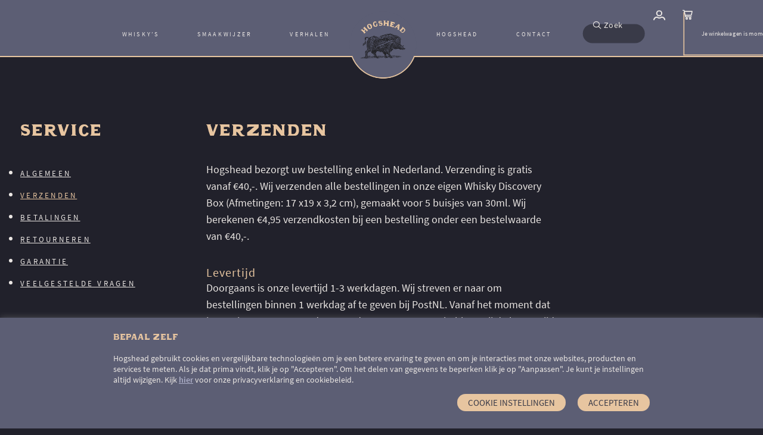

--- FILE ---
content_type: text/css
request_url: https://hogshead.shop/wp-content/cache/min/1/wp-content/themes/uncode-child/style.css?ver=1765877250
body_size: 10643
content:
@font-face{font-display:swap;font-family:'Alice';src:url(../../../../../../themes/uncode-child/fonts/Alice/Alice-Regular.woff2) format('woff2');font-style:normal;font-weight:400}@font-face{font-display:swap;font-family:'Source Sans Pro';src:url(../../../../../../themes/uncode-child/fonts/Source_Sans_Pro/source-sans-pro-v14-latin-regular.woff2) format('woff2');font-style:normal;font-weight:400}@font-face{font-display:swap;font-family:'Source Sans Pro';src:url(../../../../../../themes/uncode-child/fonts/Source_Sans_Pro/source-sans-pro-v14-latin-600.woff2) format('woff2');font-style:normal;font-weight:600}@font-face{font-display:swap;font-family:'Source Sans Pro';src:url(../../../../../../themes/uncode-child/fonts/Source_Sans_Pro/source-sans-pro-v14-latin-700.woff2) format('woff2');font-style:normal;font-weight:700}@font-face{font-display:swap;font-family:'Brandon';src:url(../../../../../../themes/uncode-child/fonts/Brandon_Grotesque/Brandon_blk.otf) format('opentype');font-style:normal;font-weight:400}@font-face{font-display:swap;font-family:'Old Money Basic';src:url(../../../../../../themes/uncode-child/fonts/Old_Money/OldMoneyV1a.woff2) format('woff2');font-style:normal;font-weight:400}h1,h2,h3,h4,h5,h6{letter-spacing:.05em;line-height:.8}h1.font-121196,h2.font-121196,h3.font-121196,h4.font-121196,h5.font-121196,h6.font-121196{line-height:1.2!important}p{line-height:1.6}a{color:#AEB0C9!important}.contact a{color:#EAE6E3!important}.intro p{font-family:'Alice'!important;color:#EAE6E3!important;font-size:25px;line-height:1.25em}.tussenkop p{color:#E7C5A0;font-weight:800}.function-title{margin-top:0px!important}.function-title p{font-family:'Alice'!important;color:#EAE6E3!important;font-size:18px}::-moz-selection{background:#5C5E74!important;color:#e7c5a0!important}::selection{background:#5C5E74!important;color:#e7c5a0!important}@media (max-width:960px){.fontsize-777268{font-size:20px}}@media (max-width:569px){.fontsize-466296{font-size:50px}}.navbar-main .menu-smart>li>a{padding:0 40px 0 40px;transition:0.5s}.navbar-main .menu-smart>li>a:hover{color:#e7c5a0!important;transition:0.5s}@media (min-width:1300px) and (max-width:1399px){.menu-horizontal-inner{transform:scale(.9);transform-origin:center bottom!important}.navbar-main .menu-smart>li>a{padding:0 40px 0 40px}}@media (min-width:1200px) and (max-width:1299px){.menu-horizontal-inner{transform:scale(.8);transform-origin:center bottom!important}.navbar-main .menu-smart>li>a{padding:0 40px 0 40px}}@media (min-width:1130px) and (max-width:1199px){.menu-horizontal-inner{transform:scale(.75);transform-origin:center bottom!important}.navbar-main .menu-smart>li>a{padding:0 30px 0 30px}}@media (min-width:960px) and (max-width:1129px){.menu-horizontal-inner{transform:scale(.75);transform-origin:center bottom!important}.navbar-main .menu-smart>li>a{padding:0 20px 0 20px}}@media(min-width:960px){#main-logo .navbar-brand img{height:144px;top:0;transition:0.5s}.is_stuck #main-logo .navbar-brand img{height:144px!important;top:0;margin-top:0;transition:0.5s}.hmenu-center-split .logo-container{padding:0 0 0 0}.menu-container{background-color:#5C5E74;border-bottom:2px solid #e7c5a0}.menu-item a{color:#EAE6E3!important;font-weight:500!important;font-size:13px!important;text-transform:uppercase;letter-spacing:0.25em!important}.nav.navbar-nav.navbar-nav-last a{padding:0 18px 0 18px!important}.nav.navbar-nav.navbar-social.navbar-nav-first{display:none}.drop-menu.sm-nowrap.open-animated{margin-top:2px!important}.drop-menu.sm-nowrap.open-animated .menu-item a{color:#EAE6E3!important;font-weight:500!important;font-size:13px!important;text-transform:uppercase;letter-spacing:0.25em!important;padding:10px 0 10px 22px}.submenu-light .menu-horizontal:not(.menu-sub-enhanced) .menu-smart ul a:hover,.submenu-light .menu-horizontal:not(.menu-sub-enhanced) .menu-smart ul a:focus{color:#e7c5a0!important}}.menu-item.menu-item-type-custom.menu-item-object-custom.menu-item-home.menu-item-1487.menu-item-link{display:none!important;visibility:hidden}.menu-container .menu-item-link.search-icon{height:40px;width:130px;background-color:#393A48;border-radius:50px;padding-left:20px}.menu-container .menu-item-link.search-icon a{text-align:left}.menu-container .menu-item-link.search-icon a i:after{font-family:'Source Sans Pro'!important;font-size:18px;line-height:1em;font-weight:400!important;color:#EAE6E3!important;content:'Zoek';position:absolute;top:50%;margin-left:5px;transform:translate(0,-50%)}.attachment-woocommerce_thumbnail.size-woocommerce_thumbnail{background-color:#f3f3f3}.submenu-light .menu-horizontal .menu-smart ul,.submenu-light .menu-horizontal .menu-smart a{color:#EAE6E3!important}.drop-menu.sm-nowrap.cart_list.product_list_widget.uncode-cart-dropdown.open-animated{background-color:#5C5E74;-webkit-box-shadow:0 25px 30px -10px rgba(0,0,0,.25);-moz-box-shadow:0 25px 30px -10px rgba(0,0,0,.25);box-shadow:0 25px 30px -10px rgba(0,0,0,.25);margin-left:-255px!important;border-left:2px solid #e7c5a0;border-right:2px solid #e7c5a0;border-bottom:2px solid #e7c5a0}.cart-icon-container .fa-cart:before{color:transparent}.cart-icon-container .fa-cart{background-image:url(../../../../../../themes/uncode-child/img/cart.svg);background-repeat:no-repeat;background-position:center;width:21px!important;height:21px;top:-5px!important}.account-icon-container .fa.fa-user-o:before{color:transparent}.account-icon-container .fa.fa-user-o{color:transparent;background-image:url(../../../../../../themes/uncode-child/img/profile.svg);background-repeat:no-repeat;background-position:center;width:25px!important;height:21px;top:-5px!important}.search-icon-container .fa.fa-search3:before{color:transparent}.search-icon-container .fa.fa-search3{color:transparent;background-image:url(../../../../../../themes/uncode-child/img/search.svg);background-repeat:no-repeat;background-position:center;width:18px!important;height:22px;top:-10px!important}a.wc-forward.btn.btn-link{padding:0px!important;text-decoration:underline}a.wc-forward.btn.btn-link:hover{color:#E7C5A0!important}@media (min-width:960px){.uncode-cart .product_list_widget{min-width:280px!important;max-width:none!important;display:table}.drop-menu{border-left:2px solid #e7c5a0!important;border-right:2px solid #e7c5a0!important;border-bottom:2px solid #e7c5a0!important}}.mobile-hidden.tablet-hidden.uncode-cart.menu-item-link.menu-item.menu-item-has-children.dropdown{text-align:center;margin-right:0px!important}.submenu-light .menu-smart li ul li{border-color:#E5E0D5}.drop-menu li{font-size:13px}.drop-menu a{letter-spacing:0em!important}@media (min-width:960px){body[class*=hmenu] .uncode-cart .badge{font-family:'Source Sans Pro','Source Sans Pro';background-color:#A82A2A!important;color:#FFF;top:5px!important;right:-21px!important}.uncode-cart .badge{font-size:12px}body[class*=hmenu] .uncode-cart a i.fa:not(.fa-dropdown){top:3px;font-size:21px}}@media (max-width:959px){.uncode-empty-menu-mobile #masthead .mmb-container{display:block!important}.page-id-23 .mobile-menu-button{display:none!important}.mobile-additional-icons{right:20px}.mobile-shopping-cart,.mobile-account-icon,.mobile-search-icon{padding:20px 10px;color:#ffffff!important}.mobile-shopping-cart .badge{font-family:'Source Sans Pro','Source Sans Pro';background-color:#A82A2A!important;color:#FFF;right:-15px;width:15px;height:15px;font-size:13px;line-height:1em}}.dropdown .cart-item,.dropdown .subtotal{font-family:'Source Sans Pro','Source Sans Pro';font-size:13px;letter-spacing:0em}@media (max-width:959px){.logo-container .logo-image img{width:auto;height:93px;margin-left:50vw;transform:translate(-50%,0)}.menu-light .row-brand,.menu-light .row-menu .row-menu-inner{border-bottom:0 solid rgba(0,0,0,1);background-color:#5C5E74}.menu-container .logo-container{padding:10px 35px 10px 0px!important}.mmb-container{position:absolute;left:0}.mobile-menu-button{opacity:1!important;padding:23px 26px 27px 26px;position:absolute;left:0}.mobile-menu-button-light .lines:before,.mobile-menu-button-light .lines,.mobile-menu-button-light .lines:after{background-color:#E7C5A0!important;display:inline-block!important;width:21px!important;height:3px!important;border-radius:5px!important;position:absolute!important}.lines:before{top:8px}.lines:after{top:-8px}.col-lg-12.main-menu-container.middle.open-items{z-index:-1}.submenu-light .menu-smart,.submenu-light .menu-sidebar-inner,.submenu-light .main-menu-container{background-color:#5C5E74}body.menu-mobile-centered .main-menu-container .menu-horizontal .menu-horizontal-inner ul.menu-smart li.menu-item>a,body.menu-mobile-centered .vmenu-container .vmenu-row-wrapper .vmenu-wrap-cell ul.menu-smart li.menu-item>a,body.menu-mobile-centered .overlay-menu .navbar-main .menu-sidebar-inner ul.menu-smart li.menu-item>a,body.menu-mobile-centered .main-menu-container .menu-horizontal .menu-horizontal-inner ul.menu-smart li.menu-item-link>a,body.menu-mobile-centered .vmenu-container .vmenu-row-wrapper .vmenu-wrap-cell ul.menu-smart li.menu-item-link>a,body.menu-mobile-centered .overlay-menu .navbar-main .menu-sidebar-inner ul.menu-smart li.menu-item-link>a{font-family:brandon,sans-serif!important;color:#EAE6E3;font-weight:400;font-size:20px!important;text-transform:uppercase!important;letter-spacing:0.2em!important;padding-top:10px;padding-bottom:10px}body.menu-mobile-centered .main-menu-container .menu-horizontal .menu-horizontal-inner ul.drop-menu li.menu-item>a{font-size:14px!important}.logo-container{border-bottom:1px solid #e7c5a0}.menu-container ul.menu-smart>li>a:not(.social-menu-link):hover:after{border-bottom:1px solid #efefef}.menu-light .menu-smart>li.active>a,.menu-light .menu-smart>li a.active,.menu-light .menu-smart>li.current-menu-ancestor>a,.menu-light .menu-smart>li.current-menu-item:not(.menu-item-type-custom)>a{color:#E7C5A0!important}.menu-smart i.fa-dropdown{padding:0px!important}body.menu-mobile-centered .menu-smart li:not(.social-icon) .fa.fa-angle-down{display:inline-block!important;float:none;top:0em;right:0;left:10px}body.menu-mobile-centered .menu-smart li:not(.social-icon) .fa.fa-angle-right{display:none!important}.menu-smart.sm.sm-vertical.mobile-secondary-menu,.desktop-hidden.mobile-search-icon.trigger-overlay.mobile-additional-icon{display:!important}}@media (max-width:569px){.btn:not(input):not(.checkout-button):not(.btn-no-scale),.btn-link:not(input):not(.checkout-button):not(.btn-no-scale){transform:scale(1);transform-origin:left}}.btn.btn-default.btn-right{background-image:url(../../../../../../themes/uncode-child/img/arrow_right_large.svg);background-repeat:no-repeat;background-position-y:52%;background-position-x:88%;padding:10px 80px 10px 20px!important;background-color:#E7C5A0!important;border-radius:50px;border:0;font-family:'Alice'!important;color:#393A48!important;font-size:20px;transition:0.5s}.style-dark .btn-right.btn-default:not(.btn-hover-nobg):not(.icon-animated):hover{background-position-x:91%;background-color:#E7C5A0!important;color:#393A48!important}.btn.btn-default.btn-clean-right{background-image:url(../../../../../../themes/uncode-child/img/arrow_right_large_white.svg);background-repeat:no-repeat;background-position-y:52%;background-position-x:88%;padding:10px 80px 10px 20px!important;background-color:transparent!important;border-radius:50px;border:0;font-family:'Source Sans Pro'!important;color:#EAE6E3!important;font-size:18px;transition:0.5s}.style-dark .btn-clean-right.btn-default:not(.btn-hover-nobg):not(.icon-animated):hover{background-position-x:91%;background-color:transparent!important;color:#EAE6E3!important}.btn.btn-default.btn-beige-right{background-image:url(../../../../../../themes/uncode-child/img/arrow_right_large_beige.svg);background-repeat:no-repeat;background-position-y:52%;background-position-x:88%;padding:10px 120px 10px 0px!important;background-color:transparent!important;border-radius:50px;border:0;font-family:'Source Sans Pro'!important;color:#E7C5A0!important;font-size:18px;transition:0.5s}.style-dark .btn-beige-right.btn-default:not(.btn-hover-nobg):not(.icon-animated):hover{background-position-x:91%;background-color:transparent!important;color:#E7C5A0!important}.btn.btn-default.btn-smaakwijzer-right{background-image:url(../../../../../../themes/uncode-child/img/arrow_right_round.svg);background-repeat:no-repeat;background-size:53px;background-position-y:52%;background-position-x:88%;padding:26px 100px 26px 0px!important;background-color:transparent!important;border-radius:50px;border:0;font-family:'Source Sans Pro'!important;color:#E7C5A0!important;font-size:18px;transition:0.5s}.style-dark .btn-smaakwijzer-right.btn-default:not(.btn-hover-nobg):not(.icon-animated):hover{background-position-x:91%;background-color:transparent!important;color:#E7C5A0!important}@media (min-width:960px){.hide-on-desktop{display:none}}@media (max-width:959px){.box-wrapper{position:absolute;z-index:unset}.main-container .row-container .row-parent{padding-left:18px!important;padding-right:18px!important}.hide-on-mobile{display:none}.cta-contact-body .uncont{text-align:center!important}}.margin-top-0{margin-top:0px!important}.margin-top-10{margin-top:10px!important}.contact-after{border-radius:10px;border:1px solid #e7c5a0!important}.cta-text{text-align:left!important}.contact-btn:hover{opacity:.8;transition:0.5s}.icon-box.icon-inline{padding-left:0px!important;padding-right:18px!important}.scroll-down-section{margin-top:-26px!important}.scroll-down-btn.btn-default{background-color:transparent!important;border:0;background-image:url(../../../../../../themes/uncode-child/img/scroll-down-arrow.svg);background-repeat:no-repeat;background-position:center;height:53px;width:53px}figcaption{margin:18px 0 0 0}.footer p{font-size:18px;line-height:1.75em}.footer p a{text-decoration:underline;color:#EAE6E3!important;font-size:18px;line-height:1.75em}.footer-link p a{text-decoration:underline;color:#EAE6E3!important;font-size:18px;line-height:2em}.footer-smaakwijzer{max-width:90%}.footer .icon-box-left .fa-1x{line-height:1em!important}@media (min-width:960px){.cta-section .col-lg-8{width:63.666667%}.cta-section .col-lg-4{width:36.333333%}.cta-after-left{border-top-left-radius:10px;border-bottom-left-radius:10px;border:2px solid #e7c5a0!important;padding:80px 40px}.cta-after-right{border-top-right-radius:10px;border-bottom-right-radius:10px;border:2px solid #e7c5a0!important;padding:80px 40px}.shop-cta-after{border-radius:10px;border-bottom-left-radius:10px;border:2px solid #e7c5a0!important}.cta-img img{border-top-left-radius:10px;border-bottom-left-radius:10px;min-height:305px}}@media (max-width:959px){.cta-after-left{border-radius:10px;border:2px solid #e7c5a0!important;padding:80px 40px}.cta-after-right{border-radius:10px;border:2px solid #e7c5a0!important;padding:80px 40px}.shop-cta-after{border-radius:10px;border:2px solid #e7c5a0!important}.cta-img img{border-top-left-radius:10px;border-top-right-radius:10px;min-height:305px}.shop-cta-after-body{padding:36px!important}}.cta-after .icon-box.icon-inline{padding-right:0px!important;padding-right:18px}.cta-headline{margin-bottom:40px}.cta-headline:after{content:"";background-repeat:no-repeat;width:66px;height:2px;border-bottom:1px solid #e7c5a0!important;position:absolute;bottom:-20px}.cta-img .uncode-single-media-wrapper{min-height:305px!important}@media (max-width:569px){.wc-backward{transform:scale(.8);transform-origin:center}}.header-home{max-width:1400px;margin:auto}@media (min-width:960px){.header-home .row-background.background-element{margin-left:36px;margin-right:36px}.intro-box{width:70%}}.header-home .background-inner:after{position:absolute;top:0;left:0;width:100%;height:100%;content:"";background-image:linear-gradient(transparent,#000000 105%)}@media (min-width:960px){.postbox-section{padding-left:23px}.postbox-square .half-gutter>div>.tmb{padding-right:0px!important;margin-left:-18px}.postbox .t-entry-title.h6{font-family:Old Money Basic;color:#e7c5a0!important;font-size:35px;font-weight:400;line-height:.8}.postbox .t-entry-excerpt p{color:#EAE6E3!important}.postbox .tmb .t-entry-visual .t-overlay-wrap{background:linear-gradient(transparent 0%,#000000 105%)}.postbox-header .t-overlay-text.single-block-padding{padding:36px 36px 72px 36px}.postbox-header .t-entry-title.h6{font-family:Old Money Basic;color:#e7c5a0!important;font-size:50px;font-weight:400;line-height:.8}.postbox-header .t-entry-date{font-size:14px;color:#EAE6E3!important}.postbox-header .t-entry-excerpt p{color:#EAE6E3!important}.postbox-header .t-inside{margin-bottom:10px!important}.postbox-archive .t-entry-title.h6{font-family:Old Money Basic;color:#e7c5a0!important;font-size:35px;font-weight:400;line-height:.8}.postbox-archive .t-entry-excerpt p{color:#EAE6E3!important}.postbox-archive .t-entry-meta{margin-top:0px!important}.postbox-archive .t-inside{margin-bottom:25px!important}.postbox-archive .t-entry-date{font-size:14px;color:#EAE6E3!important}}@media (max-width:959px){.postbox .t-entry-title.h6{font-family:Old Money Basic;color:#e7c5a0!important;font-size:28px!important;font-weight:400;line-height:0.8!important}.postbox .t-entry-excerpt p{color:#EAE6E3!important;font-size:15px;line-height:1.2}.postbox .tmb .t-entry-visual .t-overlay-wrap{background:linear-gradient(transparent 0%,#000000 105%)}.postbox-header .t-overlay-text.single-block-padding{padding:36px 36px 36px 36px}.postbox-header .t-entry-title.h6{font-family:Old Money Basic;color:#e7c5a0!important;font-size:35px!important;font-weight:400;line-height:.8}.postbox-header .t-entry-date{font-size:14px;color:#EAE6E3!important}.postbox-header .t-entry-excerpt p{color:#EAE6E3!important;font-size:16px;line-height:1.2}.postbox-header .t-inside{margin-bottom:10px!important}.postbox-archive .t-entry-title.h6{font-family:Old Money Basic;color:#e7c5a0!important;font-size:35px!important;font-weight:400;line-height:.8}.postbox-archive .t-entry-excerpt p{color:#EAE6E3!important;font-size:16px;line-height:1.2}.postbox-archive .t-entry-meta{margin-top:0px!important}.postbox-archive .t-entry-date{font-size:14px;color:#EAE6E3!important}}.postbox-header .tmb .t-entry-visual .t-overlay-wrap{background:linear-gradient(transparent 0%,#000000 105%)}.postbox-archive .tmb .t-entry-visual .t-overlay-wrap{background:linear-gradient(transparent 0%,#000000 105%)}.single-post-excerpt{margin-top:18px!important}.single-post-excerpt p{font-family:'Source Sans Pro'!important;color:#EAE6E3!important;font-size:18px!important;text-transform:none!important}.single-post-date:before{content:'Gepubliceerd op ';left:0;font-family:'Source Sans Pro'!important;color:#EAE6E3!important;font-size:14px!important;text-transform:none!important}.single-post-date{margin-top:5px!important;font-family:'Source Sans Pro'!important;color:#EAE6E3!important;font-size:14px!important;text-transform:none!important}@media (min-width:960px){.newsletter-after{border:2px solid #e7c5a0!important;border-radius:10px;padding:70px 110px 120px 110px}}@media (max-width:959px){.newsletter-after{border:2px solid #e7c5a0!important;border-radius:10px;padding:36px 36px 36px 36px}}.post-type-archive .main-container .row-container .double-top-padding{padding-top:36px}.woocommerce-result-count,.woocommerce-ordering{display:none}.col-widgets-sidebar{padding-top:36px!important}h1.shop-title{font-size:28px;margin-bottom:50px}.outofstock .product_button_loop{display:none!important}@media (min-width:960px){.widget.woocommerce.widget_product_search.widget-container.sidebar-widgets{display:none}.archive.woocommerce span.onsale{padding:45px 70px 20px 70px!important;font-family:'Source Sans Pro'!important;letter-spacing:.05em;font-size:16px!important;background-color:#A82A2A!important;color:#fff!important;margin-top:-35px;margin-left:-95px;transform:rotate(-40deg)!important;width:210px;height:85px}.archive.woocommerce span.soldout{padding:60px 70px 20px 70px!important;font-family:'Source Sans Pro'!important;letter-spacing:.05em;font-size:12px!important;background-color:#5C5E74!important;color:#fff!important;margin-top:-35px;margin-left:-85px;transform:rotate(-40deg)!important;width:220px;height:95px}}@media (max-width:959px){.isotope-system.isotope-processed{margin-top:-100px}.archive.woocommerce span.onsale{padding:45px 70px 20px 70px!important;font-family:'Source Sans Pro'!important;letter-spacing:.05em;font-size:14px!important;background-color:#A82A2A!important;color:#fff!important;margin-top:-35px;margin-left:-95px;transform:rotate(-40deg)!important;width:210px;height:80px}.archive.woocommerce span.soldout{padding:50px 70px 20px 70px!important;font-family:'Source Sans Pro'!important;letter-spacing:.05em;font-size:12px!important;background-color:#5C5E74!important;color:#fff!important;margin-top:-25px;margin-left:-90px;transform:rotate(-40deg)!important;width:210px;height:75px}}.woocommerce .tmb-light.tmb .t-entry-visual * .soldout,.woocommerce .tmb-light.tmb .t-entry-visual * .onsale{padding:5px 10px!important;border-radius:50px;font-family:'Old Money Basic'!important;background-color:#A82A2A!important;color:#FFF;font-size:10px!important;text-decoration:none}.single-product span.onsale{padding:5px 20px!important;font-family:'Source Sans Pro'!important;letter-spacing:.05em;font-size:14px!important;background-color:#A82A2A!important;color:#fff!important}.bapf_asradio2 ul li input[type=checkbox]{border:1px solid #E7C5A0!important;padding:0;width:18px;height:18px}.bapf_sfilter.bapf_ckbox input[type=checkbox]{margin-right:15px}.bapf_body label{margin:0 0 0 0;color:#AEB0C9;font-size:15px;letter-spacing:.05em}.bapf_head h3{font-size:20px!important}.bapf_sfilter .bapf_body>ul{margin-left:0;margin-top:0!important;margin-bottom:10px!important}.bapf_show_hide{color:#EAE6E3;font-size:15px;letter-spacing:.05em;text-decoration:underline}.bapf_asradio2 ul li input[type=checkbox]:checked{background:#E7C5A0;background-clip:content-box}.bapf_sfilter .bapf_colaps_smb,.bapf_sfilter .bapf_desci{color:#EAE6E3}li #bapf_1_49:after{content:"";background-image:url(../../../../../../themes/uncode-child/img/filter-fris-bloemig.svg);background-repeat:no-repeat;width:20px;height:20px;position:absolute;left:200px;top:-3px}li #bapf_1_48:after{content:"";background-image:url(../../../../../../themes/uncode-child/img/filter-fruitig-rond.svg);background-repeat:no-repeat;width:20px;height:20px;position:absolute;left:200px;top:-3px}li #bapf_1_47:after{content:"";background-image:url(../../../../../../themes/uncode-child/img/filter-zoet-fruitig-rijk.svg);background-repeat:no-repeat;width:20px;height:20px;position:absolute;left:200px;top:-3px}li #bapf_1_44:after{content:"";background-image:url(../../../../../../themes/uncode-child/img/filter-granig-kruidig.svg);background-repeat:no-repeat;width:20px;height:20px;position:absolute;left:200px;top:-3px}li #bapf_1_46:after{content:"";background-image:url(../../../../../../themes/uncode-child/img/filter-zoet-moutig-rijk.svg);background-repeat:no-repeat;width:20px;height:20px;position:absolute;left:200px;top:-3px}li #bapf_1_19:after{content:"";background-image:url(../../../../../../themes/uncode-child/img/filter-rokerig-granig.svg);background-repeat:no-repeat;width:20px;height:20px;position:absolute;left:200px;top:-3px}li #bapf_1_42:after{content:"";background-image:url(../../../../../../themes/uncode-child/img/filter-rokerig-ziltig.svg);background-repeat:no-repeat;width:20px;height:20px;position:absolute;left:200px;top:-3px}li #bapf_1_43:after{content:"";background-image:url(../../../../../../themes/uncode-child/img/filter-rokerig-rijk.svg);background-repeat:no-repeat;width:20px;height:20px;position:absolute;left:200px;top:-3px}.search-no-results #responsive-sidebar-btn,.search-no-results .widget.woocommerce.widget_product_search.widget-container.sidebar-widgets{display:none}.post.no-results.not-found .entry-title{margin-top:36px}.woocommerce-product-search .search-container-inner .fa-search3:before{color:#E1C6A5}.search-no-results .search-container-inner{margin-top:18px}.reset-filters{position:absolute;margin-top:18px!important;padding:10px 25px;text-align:center!important;border:none!important;background-color:#E1C6A5!important;font-family:'Alice'!important;color:#21212B!important;font-size:20px!important}@media (min-width:960px){.search-no-results .reset-shop-filters{display:none}.reset-shop-filters{margin-top:18px!important;padding:10px 25px;text-align:center!important;border:none!important;background-color:#E1C6A5!important;font-family:'Alice'!important;color:#21212B!important;font-size:20px!important}}@media (max-width:959px){.overlay.overlay-search .search-container{background-color:rgba(0,0,0,.9)}.search-no-results .entry-header,.search-no-results .entry-content p{text-align:center}.reset-filters{position:absolute;margin-top:18px!important;border:none!important;background-color:#E1C6A5!important;font-family:'Alice'!important;color:#21212B!important;font-size:20px!important;max-width:158px}.reset-shop-filters{margin-top:18px!important;padding:10px 25px;text-align:center!important;border:none!important;background-color:#E1C6A5!important;font-family:'Alice'!important;color:#21212B!important;font-size:20px!important}}@media screen and (max-width:959px){.main-container .row-container .col-lg-3.col-widgets-sidebar .double-bottom-padding{padding-bottom:0}#responsive-sidebar-btn{position:absolute!important;top:250px!important;right:0!important;left:0!important;margin-left:18px;margin-right:18px;width:auto!important;height:40px!important;z-index:1!important;text-align:center!important;border-radius:0px!important;cursor:pointer!important;border:none!important;box-shadow:0 0 0 0 #b4b4b4!important;background-color:#E1C6A5!important;transition-delay:1s}#responsive-sidebar-btn.opened{z-index:-1!important;transition-delay:0s}.responsive-sidebar-btn-img{display:none!important}#responsive-sidebar-btn:before{content:'Filteren';font-family:'Alice'!important;padding:0 10px!important;color:#21212B!important;font-size:20px!important}.resp-sidebar-wrapper{background:#21212B!important;position:fixed!important;top:72px!important;bottom:0!important;padding:50px 20px!important;box-shadow:0 0 0 0 #b4b4b4!important;width:90%!important;z-index:1!important}.resp-sidebar-wrapper select{max-width:80%;min-width:80%}.resp-sidebar-wrapper.opened{box-shadow:5px 0 20px 0 #000000!important}.resp-sidebar-wrapper:not(.opened){left:-90%!important}.berocket_single_filter_widget,.widget_breadcrumb_navxt,.widget_text{width:90%}#responsive-sidebar-close.opened{position:fixed;top:50px!important;width:10vw;right:0;background-color:rgba(0,0,0,0)!important}}.product-box .add-to-cart-overlay,.widget_dropdown .widget-title,.yith-woocommerce-ajax-product-filter .widget-title,.widget-title.widget-title--hide-desktop{display:none!important}@media (min-width:1350px){.pagination{padding-left:350px}}@media (min-width:960px) and (max-width:1349px){.pagination{padding-left:250px}}.row-navigation.row-navigation-dark{outline-color:#21212b;background-color:#21212b}.pagination>li .current,.navigation>li .current,.pagination>li .current:hover,.navigation>li .current:hover,.pagination>li .current:focus,.navigation>li .current:focus{font-family:'Alice'!important;font-size:30px;z-index:2;background-color:#393A48;color:#e7c5a0!important;cursor:default}.pagination>li .page-numbers,.navigation>li .page-numbers{color:#e7c5a0!important;display:block;width:40px;height:40px;font-family:'Alice'!important;font-size:30px}.pagination .page-prev,.pagination .page-next{float:none!important;width:54px!important}.pagination .page-prev i,.navigation .page-prev i,.pagination .page-next i,.navigation .page-next i{position:absolute;margin-right:20px;font-size:25px;line-height:18px;top:50%;margin-top:-28px;right:0;color:#e7c5a0}.breadcrumbs{color:#AEB0C9}.breadcrumbs a span{font-family:'Source Sans Pro'!important;font-size:16px!important;color:#AEB0C9}.breadcrumbs:last-child{font-family:'Source Sans Pro'!important;font-size:16px!important;color:#E7C5A0!important}.breadcrumb_icon{color:transparent;padding:0 15px;background-image:url(../../../../../../themes/uncode-child/img/breadcrumb_icon.svg);background-size:9px;background-repeat:no-repeat;background-position:center}.tmb-woocommerce .t-entry-visual{border-top-left-radius:10px;border-top-right-radius:10px;border:2px solid #e7c5a0!important}.tmb-woocommerce .t-entry-visual .dummy{padding-top:100%!important}.tmb-woocommerce .t-entry-text .single-block-padding{padding:0}.product-box .t-entry{margin-top:18px}.product-box .tmb-woocommerce .t-entry-title.h6{height:32px!important;overflow:hidden!important;padding-top:18px}.product-box .tmb-woocommerce .t-entry-text{z-index:1;padding:15px 25px 15px 25px;border-bottom-left-radius:10px;border-bottom-right-radius:10px;border-bottom:2px solid #e7c5a0;border-left:2px solid #e7c5a0;border-right:2px solid #e7c5a0;background-color:#393A48;text-align:center!important}.tmb-woocommerce .t-entry-title.h6 a{font-family:Old Money Basic;color:#EAE6E3!important;font-size:20px;font-weight:400;line-height:.8;height:32px!important;overflow:hidden!important}@media (min-width:960px){.tmb-woocommerce .t-entry-text{z-index:1;padding:30px 25px 15px 25px;border-bottom-left-radius:10px;border-bottom-right-radius:10px;border-bottom:2px solid #e7c5a0;border-left:2px solid #e7c5a0;border-right:2px solid #e7c5a0;background-color:#393A48;text-align:center!important}.tmb-woocommerce:not(.tmb-content-lateral-left) .t-entry-title:before{content:"";position:absolute;background-image:url(../../../../../../themes/uncode-child/img/before-after-line.svg);background-repeat:no-repeat;background-position:center;width:8px;height:14px;margin-left:-20px}.tmb-woocommerce:not(.tmb-content-lateral-left) .t-entry-title:after{content:"";position:absolute;background-image:url(../../../../../../themes/uncode-child/img/before-after-line.svg);background-repeat:no-repeat;background-position:center;width:8px;height:14px;margin-left:10px}.tmb-woocommerce .shop-attribute-brand{position:absolute;z-index:9;left:50%;transform:translate(-50%,0);width:fit-content;width:-moz-max-content;bottom:80px;font-family:Old Money Basic!important;color:#e7c5a0!important;font-size:25px!important;font-weight:400!important;text-transform:none!important;text-align:center}.tmb-woocommerce .price.h6 .woocommerce-Price-amount.amount{font-family:'Alice'!important;font-size:18px!important;letter-spacing:.2em;margin-top:0px!important}.tmb-woocommerce.sale .price del .woocommerce-Price-amount.amount{font-family:'Alice'!important;font-size:14px!important;letter-spacing:.2em;margin-top:0px!important}.tmb-woocommerce.sale .price ins .woocommerce-Price-amount.amount{font-family:'Alice'!important;font-size:18px;letter-spacing:.2em;margin-top:0px!important}}@media (max-width:959px){.tmb-woocommerce .t-entry-text{z-index:1;padding:30px 25px 15px 25px;border-bottom-left-radius:10px;border-bottom-right-radius:10px;border-bottom:2px solid #e7c5a0;border-left:2px solid #e7c5a0;border-right:2px solid #e7c5a0;background-color:#393A48;text-align:center!important;min-height:150px}.tmb-woocommerce .shop-attribute-brand{position:absolute;z-index:9;left:50%;transform:translate(-50%,0);width:fit-content;width:-moz-max-content;bottom:105px;font-family:Old Money Basic!important;color:#e7c5a0!important;font-size:20px!important;font-weight:400!important;text-transform:none!important;text-align:center}.tmb-woocommerce .price.h6 .woocommerce-Price-amount.amount{font-family:'Alice'!important;font-size:16px!important;letter-spacing:.2em;margin-top:0px!important}.tmb-woocommerce.sale .price del .woocommerce-Price-amount.amount{font-family:'Alice'!important;font-size:12px!important;letter-spacing:.2em;margin-top:0px!important}.tmb-woocommerce.sale .price ins .woocommerce-Price-amount.amount{font-family:'Alice'!important;font-size:16px;letter-spacing:.2em;margin-top:0px!important}}@media(min-width:960px){.tmb-woocommerce.tmb .t-entry-visual .add-to-cart-overlay a{bottom:auto;right:0;top:0;height:37px;width:auto;padding:10px 35px 10px 15px!important;background-color:#393A48!important;border-radius:50px;border:1px solid #E4C29D;text-transform:none!important;font-family:'Source Sans Pro'!important;font-size:14px!important;color:#EAE6E3;line-height:1;margin:18px;background-image:url(../../../../../../themes/uncode-child/img/plus_cart.svg);background-size:15px;background-repeat:no-repeat;background-position-y:50%;background-position-x:88%}}@media (min-width:350px) and (max-width:959px){.product-box .single-gutter>div>.tmb,.product-box .half-gutter>div>.tmb{width:50vw!important}.post-type-archive-product .single-gutter>div>.tmb,.post-type-archive-product .half-gutter>div>.tmb{width:50vw!important}.tmb-woocommerce.tmb .t-entry-visual .add-to-cart-overlay a{bottom:auto;right:0;top:0;width:auto;padding:10px 30px 10px 12px!important;background-color:#393A48!important;border-radius:50px;border:1px solid #E4C29D;text-transform:none!important;font-family:'Source Sans Pro'!important;font-size:13px!important;color:#E4C29D;line-height:unset;margin:10px;background-image:url(../../../../../../themes/uncode-child/img/plus_cart.svg);background-size:13px;background-repeat:no-repeat;background-position-y:50%;background-position-x:90%}}@media (max-width:349px){.tmb-woocommerce.tmb .t-entry-visual .add-to-cart-overlay a{bottom:auto;right:0;top:0;height:auto;width:auto;padding:8px 30px 8px 12px!important;background-color:#393A48!important;border-radius:50px;border:1px solid #E4C29D;text-transform:none!important;font-family:'Source Sans Pro'!important;font-size:13px!important;color:#E4C29D;line-height:1;margin:18px;background-image:url(../../../../../../themes/uncode-child/img/plus_cart.svg);background-size:13px;background-repeat:no-repeat;background-position-y:50%;background-position-x:88%}}.product_cat-fris-bloemig .t-entry-text:after,.grid-cat-49 .t-entry-text:after{z-index:-1;content:"";background-image:url(../../../../../../themes/uncode-child/img/fris-bloemig.svg);background-repeat:no-repeat;width:53px;height:53px;position:absolute;bottom:-43px;left:50%;transform:translate(-50%,0%)}.product_cat-granig-kruidig .t-entry-text:after,.grid-cat-44 .t-entry-text:after{z-index:-1;content:"";background-image:url(../../../../../../themes/uncode-child/img/granig-kruidig.svg);background-repeat:no-repeat;width:53px;height:53px;position:absolute;bottom:-43px;left:50%;transform:translate(-50%,0%)}.product_cat-zoet-fruitig-rijk .t-entry-text:after,.grid-cat-47 .t-entry-text:after{z-index:-1;content:"";background-image:url(../../../../../../themes/uncode-child/img/rijk-fruit.svg)!important;background-repeat:no-repeat;width:53px;height:53px;position:absolute;bottom:-43px;left:50%;transform:translate(-50%,0%)}.product_cat-rokerig-rijk .t-entry-text:after,.grid-cat-43 .t-entry-text:after{z-index:-1;content:"";background-image:url(../../../../../../themes/uncode-child/img/rijk-rokerig.svg);background-repeat:no-repeat;width:53px;height:53px;position:absolute;bottom:-43px;left:50%;transform:translate(-50%,0%)}.product_cat-rijk-rokerig .t-entry-text:after,.grid-cat-18 .t-entry-text:after{z-index:-1;content:"";background-image:url(../../../../../../themes/uncode-child/img/rijk-rokerig.svg);background-repeat:no-repeat;width:53px;height:53px;position:absolute;bottom:-43px;left:50%;transform:translate(-50%,0%)}.product_cat-rokerig-granig .t-entry-text:after,.grid-cat-19 .t-entry-text:after{z-index:-1;content:"";background-image:url(../../../../../../themes/uncode-child/img/rokerig-granig.svg);background-repeat:no-repeat;width:53px;height:53px;position:absolute;bottom:-43px;left:50%;transform:translate(-50%,0%)}.product_cat-rokerig-ziltig .t-entry-text:after,.grid-cat-42 .t-entry-text:after{z-index:-1;content:"";background-image:url(../../../../../../themes/uncode-child/img/rokerig-ziltig.svg);background-repeat:no-repeat;width:53px;height:53px;position:absolute;bottom:-43px;left:50%;transform:translate(-50%,0%)}.product_cat-fruitig-rond .t-entry-text:after,.grid-cat-48 .t-entry-text:after{z-index:-1;content:"";background-image:url(../../../../../../themes/uncode-child/img/fruitig-rond.svg);background-repeat:no-repeat;width:53px;height:53px;position:absolute;bottom:-43px;left:50%;transform:translate(-50%,0%)}.product_cat-zoet-moutig-rijk .t-entry-text:after,.grid-cat-46 .t-entry-text:after{z-index:-1;content:"";background-image:url(../../../../../../themes/uncode-child/img/zoet-moutig.svg);background-repeat:no-repeat;width:53px;height:53px;position:absolute;bottom:-43px;left:50%;transform:translate(-50%,0%)}.grid-cat-18 .t-entry-text:after{position:relative}.product_meta{display:none}.uncode-single-product-gallery .owl-drag .owl-item.active,.uncode-single-product-gallery .woocommerce-product-gallery__image-first{pointer-events:none}@media (min-width:960px){.single-product .post-wrapper{padding-top:50px}}@media (min-width:401px){.single-product .add_to_cart_button{background-color:#E1C6A5!important;color:#21212B;border:0;font-family:'Alice'!important;font-size:20px!important;font-weight:400!important;padding:11px 30px!important}.add_to_cart_button.btn-default.button.alt.btn.product_type_simple.added.added_and_noted{background-color:#E1C6A5!important;color:#21212B;border:0;font-family:'Alice'!important;font-size:20px!important;font-weight:400!important;padding:15px 50px!important}.single-product span.price del{display:inline-block!important}.single-product .product .uncont .price del .woocommerce-Price-amount.amount{font-family:'Alice';font-weight:400!important;color:#EAE6E3;font-size:18px!important;border-top:1px solid #e7c5a0!important;padding-top:10px}.single-product .product .uncont .price ins .woocommerce-Price-amount.amount{font-family:'Alice';font-weight:400!important;color:#EAE6E3;font-size:24px;padding-top:10px}}@media (max-width:400px){.single-product .add_to_cart_button{background-color:#E1C6A5!important;color:#21212B;border:0;font-family:'Alice'!important;font-size:20px!important;font-weight:400!important;padding:11px 30px!important;width:100%;margin-top:18px!important;margin-left:0px!important}.add_to_cart_button.btn-default.button.alt.btn.product_type_simple.added.added_and_noted{background-color:#E1C6A5!important;color:#21212B!important;border:0;font-family:'Alice'!important;font-size:20px!important;font-weight:400!important;padding:15px 50px!important;width:100%;margin-top:18px!important}.single-product span.price del{display:inline-block!important}.single-product .product .uncont .price del .woocommerce-Price-amount.amount{font-family:'Alice';font-weight:400!important;color:#EAE6E3;font-size:18px!important;border-top:1px solid #e7c5a0!important;padding-top:10px}.single-product .product .uncont .price ins .woocommerce-Price-amount.amount{font-family:'Alice';font-weight:400!important;color:#EAE6E3;font-size:24px;padding-top:10px}.style-dark .add_to_cart_button.btn-default:not(.btn-hover-nobg):not(.icon-animated):hover{background-color:#393A48!important;color:#EAE6E3!important}}.single-product .stock{display:none}.woocommerce.single-product .shop_table .quantity input[type="number"].qty,.woocommerce.single-product .quantity input[type="number"].qty{height:45px!important;padding:10px 0 10px 10px;border-top:1px solid #e7c5a0!important;border-bottom:1px solid #e7c5a0!important;border-left:0 solid #e7c5a0!important;border-right:0 solid #e7c5a0!important;font-family:'Alice';font-weight:400!important;font-size:20px!important;color:#E1C6A5!important;max-width:100px!important;border-radius:0}button.plus,button.minus{height:45px!important;width:45px!important;background-color:transparent!important;color:#e7c5a0!important;font-weight:700;border:1px solid #e7c5a0!important;vertical-align:middle}button.minus{margin-right:-6px}button.plus{margin-left:-15px;margin-right:40px}.single-product .product_title.entry-title{margin-top:10px!important;font-family:Old Money Basic;color:#EAE6E3!important;font-size:40px;font-weight:400;line-height:0.8em!important}.single-product .product_merk{font-family:Old Money Basic;color:#e7c5a0!important;font-size:50px;font-weight:400;line-height:0.6em!important}.woocommerce-product-details__short-description p{line-height:1.4em!important}.shop_attributes{border:0;margin:0 0 0 0;width:100%}.single-product hr{border:0;border-top-width:0;margin:10px 0 10px 0}.single-product .shop_attributes th{padding:0 45px 0 9px}.single-product .woocommerce-product-attributes-item__label{font-family:'Alice';font-weight:400!important;font-size:20px!important;line-height:0em!important}.single-product .woocommerce-product-attributes-item__value,.single-product .woocommerce-product-attributes-item__value a{font-family:'Alice';font-weight:400!important;font-size:20px!important;line-height:0em!important;color:#e7c5a0!important}.catergory_description{margin-top:30px;border-radius:10px;border:1px solid #e7c5a0!important;background-color:#393A48;padding:15px}.single-product .row-related{border-top-width:0}.single-product .related-title{font-family:Old Money Basic!important;font-size:20px!important;font-weight:400!important;line-height:0.8em!important;text-align:left!important}@media (max-width:959px){.single-product .main-container .row-container .double-top-padding{padding-top:50px}}@media (min-width:500px){.woocommerce .button,.checkout-button.btn.btn-default.alt{background-color:#E1C6A5!important;color:#21212B!important;border:0;font-family:'Alice'!important;font-size:20px;font-weight:400!important}}@media (max-width:499px){.woocommerce .button,.checkout-button.btn.btn-default.alt{background-color:#E1C6A5!important;color:#21212B!important;border:0;font-family:'Alice'!important;font-size:12px;font-weight:400!important}}.single-product .title-discovery-box{margin:0 0 10px 0;font-family:'Alice';font-weight:400!important;font-size:20px!important}.single-product .title-fris-bloemig{margin:0 0 10px 40px;font-family:'Alice';font-weight:400!important;font-size:20px!important}.single-product .title-fris-bloemig:before{content:"";background-image:url(../../../../../../themes/uncode-child/img/filter-fris-bloemig.svg);background-repeat:no-repeat;width:22px;height:22px;position:absolute;left:15px}.single-product .title-fruitig-rond{margin:0 0 10px 40px;font-family:'Alice';font-weight:400!important;font-size:20px!important}.single-product .title-fruitig-rond:before{content:"";background-image:url(../../../../../../themes/uncode-child/img/filter-fruitig-rond.svg);background-repeat:no-repeat;width:22px;height:22px;position:absolute;left:15px}.single-product .title-zoet-fruitig-rijk{margin:0 0 10px 40px;font-family:'Alice';font-weight:400!important;font-size:20px!important}.single-product .title-zoet-fruitig-rijk:before{content:"";background-image:url(../../../../../../themes/uncode-child/img/filter-zoet-fruitig-rijk.svg);background-repeat:no-repeat;width:22px;height:22px;position:absolute;left:15px}.single-product .title-granig-kruidig{margin:0 0 10px 40px;font-family:'Alice';font-weight:400!important;font-size:20px!important}.single-product .title-granig-kruidig:before{content:"";background-image:url(../../../../../../themes/uncode-child/img/filter-granig-kruidig.svg);background-repeat:no-repeat;width:22px;height:22px;position:absolute;left:15px}.single-product .title-zoet-moutig-rijk{margin:0 0 10px 40px;font-family:'Alice';font-weight:400!important;font-size:20px!important}.single-product .title-zoet-moutig-rijk:before{content:"";background-image:url(../../../../../../themes/uncode-child/img/filter-zoet-moutig-rijk.svg);background-repeat:no-repeat;width:22px;height:22px;position:absolute;left:15px}.single-product .title-rokerig-rijk{margin:0 0 10px 40px;font-family:'Alice';font-weight:400!important;font-size:20px!important}.single-product .title-rokerig-rijk:before{content:"";background-image:url(../../../../../../themes/uncode-child/img/filter-rokerig-rijk.svg);background-repeat:no-repeat;width:22px;height:22px;position:absolute;left:15px}.single-product .title-rokerig-ziltig{margin:0 0 10px 40px;font-family:'Alice';font-weight:400!important;font-size:20px!important}.single-product .title-rokerig-ziltig:before{content:"";background-image:url(../../../../../../themes/uncode-child/img/filter-rokerig-ziltig.svg);background-repeat:no-repeat;width:22px;height:22px;position:absolute;left:15px}.single-product .title-rokerig-granig{margin:0 0 10px 40px;font-family:'Alice';font-weight:400!important;font-size:20px!important}.single-product .title-rokerig-granig:before{content:"";background-image:url(../../../../../../themes/uncode-child/img/filter-rokerig-granig.svg);background-repeat:no-repeat;width:22px;height:22px;position:absolute;left:15px}.woocommerce-cart .shop_table.shop_table_responsive.cart.woocommerce-cart-form__contents thead{display:none}.woocommerce-cart .cart.shop_table{border-top:0px!important}.woocommerce-cart .cart.shop_table td{border-color:#E7C5A0;padding:20px 0 20px 0}.woocommerce-cart .shop_table td.product-thumbnail{padding:0px!important;text-align:left!important;border-bottom:0}.woocommerce-cart .product-name a{font-family:'Source Sans Pro'!important;color:#fff!important;font-size:18px!important}.woocommerce-cart .product-brand{margin-top:0;font-family:'Source Sans Pro'!important;color:#E7C5A0!important;font-size:18px!important;font-weight:400}.uncode-cart .uncode-cart-dropdown .product-brand{margin-top:0;font-family:'Source Sans Pro'!important;color:#E7C5A0!important;font-size:14px!important;font-weight:400}.woocommerce-cart .shop_table .quantity input[type="number"].qty,.woocommerce-cart .quantity input[type="number"].qty{height:45px!important;padding:10px 0 10px 10px;border-top:1px solid #e7c5a0!important;border-bottom:1px solid #e7c5a0!important;border-left:0 solid #e7c5a0!important;border-right:0 solid #e7c5a0!important;font-family:'Alice';font-weight:400!important;font-size:20px!important;color:#E1C6A5!important;max-width:100px!important;border-radius:0}button[name='update_cart']{display:none!important}@media (min-width:620px){.woocommerce-cart .payment-options{display:inline-block}}@media (max-width:619px){.woocommerce-cart .payment-options{margin-bottom:36px}}.woocommerce-cart .payment-options h2{font-size:18px;margin-top:0}.woocommerce-cart .payment-options p{font-size:16px;margin-top:10px}.woocommerce-cart .payment-options img{margin:10px 10px 10px 0}.woocommerce-cart .product-subtotal{display:none!important}.remove:after{content:" "!important;background-image:url(../../../../../../themes/uncode-child/img/remove_icon.svg);background-repeat:no-repeat;width:20px;height:20px;top:49%!important;background-position:center}.woocommerce-cart .cart-collaterals th{vertical-align:top}.woocommerce-cart .cart-collaterals table,.woocommerce-cart .cart-collaterals tbody,.woocommerce-cart .cart-collaterals th,.woocommerce-cart .cart-collaterals tr,.woocommerce-cart .cart-collaterals td{border:0;padding:10px 0}.woocommerce-cart span.woocommerce-Price-amount.amount,.woocommerce-shipping-methods label{color:#EAE6E3!important}td.actions #coupon_code{text-align:center}td.actions div.coupon+button{margin-top:0;position:absolute;top:20px;right:0;height:40px}.shop_table .shipping-calculator-button{border:0}.woocommerce-shipping-calculator a{text-decoration:underline}@media (min-width:960px){.cart-mobile{display:none!important}.woocommerce-cart .woocommerce-cart-form__cart-item .product-price{width:25%}.woocommerce-cart .woocommerce-cart-form__cart-item.product-quantity{width:20%}.actions-mobile{display:none}}@media (max-width:959px){.cart-desktop{display:none}.actions-desktop{display:none!important}.shop_table.cart td.actions .button{margin-bottom:72px}td.actions #coupon_code{vertical-align:top}.product-name:before,.product-price:before,.product-quantity:before{display:none}}@media (min-width:570px) and (max-width:800px){td.actions div.coupon{margin-right:0}td.actions div.coupon+button{height:40px}}@media (min-width:570px){.woocommerce-cart .product-remove-mobile{display:none!important}.woocommerce-cart .cart-collaterals{max-width:400px;float:right}}@media (max-width:569px){.woocommerce-cart .product-remove-desktop{display:none!important}.shop_table.cart td{display:block;text-align:left}.woocommerce-cart .cart.shop_table td{border-color:#E7C5A0;padding:5px 0 5px 0}.woocommerce-cart-form__cart-item.cart_item{height:180px!important}.product-name{margin-top:-145px;margin-left:160px}.product-remove{position:absolute;right:36px}.product-price{margin-left:160px}.product-quantity{margin-left:160px}.shop_table.cart td.product-remove.product-remove-mobile{text-align:right}.shop_table.cart td.actions{padding:20px 0 20px 0}}.woocommerce:not(.uncode-wc-module) form.checkout h3{font-size:25px!important}.woocommerce-form-login-toggle:before{content:'Login';font-family:'Old Money Basic','Source Sans Pro';font-weight:400!important;font-size:25px!important;color:#E1C6A5!important;letter-spacing:0em;margin-bottom:5px!important;text-transform:uppercase}.woocommerce-checkout form.checkout_coupon.woocommerce-form-coupon{margin-bottom:20px!important}.woocommerce-form-coupon-toggle:before{content:'Coupon';font-family:'Old Money Basic','Source Sans Pro';font-weight:400!important;font-size:25px!important;color:#E1C6A5!important;letter-spacing:0em;margin-bottom:5px!important;text-transform:uppercase}.woocommerce-form-coupon-toggle .woocommerce-info,.woocommerce-form-login-toggle .woocommerce-info{margin-bottom:20px;padding-top:20px;border-top:0 solid #626262!important;border-bottom:0 solid #626262!important;position:relative}.woocommerce-form__label.woocommerce-form__label-for-checkbox.checkbox span{font-family:'Source Sans Pro'!important;font-size:18px!important}.woocommerce-MyAccount-navigation a:before{color:#AEB0C9!important}.woocommerce-MyAccount-navigation li.is-active a,.woocommerce-MyAccount-navigation li.is-active a:before{color:#E1C6A5!important}.woocommerce-account .button{background-color:#E1C6A5!important;color:#21212B!important;border:0;font-family:'Alice'!important;font-size:18px;font-weight:400!important;padding:10px 20px;margin-right:10px;transition:0.5s}.woocommerce-account .button:hover{background-color:#393a48!important;color:#EAE6E3!important}.woocommerce-Address .edit{border:0}.woocommerce-Address a.edit{text-decoration:underline!important}.select2-container--default .select2-selection--single{padding:7px;height:auto;border-radius:2px}.select2-container--default .select2-selection--single .select2-selection__rendered{color:#EAE6E3!important}input,textarea,select,.seldiv,.select2-choice,.select2-selection--single{border-color:#E1C6A5!important;color:#EAE6E3}.select2-selection__arrow{display:none}.select2-drop-active,.select2-dropdown{border-color:#E1C6A5!important;background-color:#21212B}.select2-search input,{background-color:#393A48;border-color:#E1C6A5!important}.select2-search--dropdown:after{color:#E1C6A5}.select2-results li{color:#E1C6A5}.select2-container--default .select2-results__option--highlighted[aria-selected]{background:#5C5E74;border-radius:3px;color:#EAE6E3}.entry-content .search-container-inner{display:none}.smaakwijzer-img img,.smaakprofiel-img img{border-top-left-radius:10px;border-top-right-radius:10px}.smaakwijzer-img .t-overlay-wrap,.smaakprofiel-img .t-overlay-wrap{background-image:linear-gradient(transparent,#000000 105%)}.smaakwijzer-img .t-overlay-text.single-block-padding,.smaakprofiel-img .t-overlay-text.single-block-padding{padding:18px}.smaakwijzer-img .t-entry-title{color:#E7C5A0!important;max-width:70%}.smaakwijzer .uncont:not(.row.row-child .uncont),.smaakprofiel .uncont:not(.row.row-child .uncont){background-color:#393A48;border:1px solid #E7C5A0;border-radius:10px}@media (min-width:1150px){.smaakwijzer-body{min-height:145px!important}}@media (min-width:960px) and (max-width:1149px){.smaakwijzer-body{min-height:195px!important}}.smaakwijzer-body{padding-top:18px;padding:18px 18px 0 18px}.smaakwijzer-detail-body{padding-top:18px;padding:18px 18px 0 18px;min-height:230px!important}.smaakwijzer-body p,.smaakwijzer-detail-body p{font-size:16px}.smaakwijzer a,.smaakprofiel a{color:#E7C5A0!important}.smaak-detail{padding:0 18px;margin-top:18px!important}@media (max-width:959px){.smaak-detail .uncont{text-align:center!important}.smaak-detail .pos-middle{vertical-align:top!important}.smaak-detail .wpb_column.pos-middle.pos-center.align_left.column_child.col-lg-9.single-internal-gutter{padding-top:10px}}.smaak-detail .t-entry-visual{border:1px solid #E7C5A0;border-radius:50px}.smaakprofiel .btn-container{text-align:center}.smaakprofiel-btn-down.btn-default{background-color:transparent!important;border:0;background-image:url(../../../../../../themes/uncode-child/img/scroll-down-arrow-half.svg);background-repeat:no-repeat;background-position:center;height:53px;width:53px;margin-bottom:-26px}.smaakprofiel-img .t-entry-title{color:#E7C5A0!important;font-size:25px;padding-left:30px}.smaakprofiel-img.fris-bloemig .t-entry-title:before{content:"";background-image:url(../../../../../../themes/uncode-child/img/filter-fris-bloemig.svg);background-repeat:no-repeat;width:22px;height:22px;position:absolute;left:15px}.smaakprofiel-img.fruitig-rond .t-entry-title:before{content:"";background-image:url(../../../../../../themes/uncode-child/img/filter-fruitig-rond.svg);background-repeat:no-repeat;width:22px;height:22px;position:absolute;left:15px}.smaakprofiel-img.zoet-fruitig-rijk .t-entry-title:before{content:"";background-image:url(../../../../../../themes/uncode-child/img/filter-zoet-fruitig-rijk.svg);background-repeat:no-repeat;width:22px;height:22px;position:absolute;left:15px}.smaakprofiel-img.granig-kruidig .t-entry-title:before{content:"";background-image:url(../../../../../../themes/uncode-child/img/filter-granig-kruidig.svg);background-repeat:no-repeat;width:22px;height:22px;position:absolute;left:15px}.smaakprofiel-img.zoet-moutig-rijk .t-entry-title:before{content:"";background-image:url(../../../../../../themes/uncode-child/img/filter-zoet-moutig-rijk.svg);background-repeat:no-repeat;width:22px;height:22px;position:absolute;left:15px}.smaakprofiel-img.rokerig-granig .t-entry-title:before{content:"";background-image:url(../../../../../../themes/uncode-child/img/filter-rokerig-granig.svg);background-repeat:no-repeat;width:22px;height:22px;position:absolute;left:15px}.smaakprofiel-img.rokerig-ziltig .t-entry-title:before{content:"";background-image:url(../../../../../../themes/uncode-child/img/filter-rokerig-ziltig.svg);background-repeat:no-repeat;width:22px;height:22px;position:absolute;left:15px}.smaakprofiel-img.rokerig-rijk .t-entry-title:before{content:"";background-image:url(../../../../../../themes/uncode-child/img/filter-rokerig-rijk.svg);background-repeat:no-repeat;width:22px;height:22px;position:absolute;left:15px}.products-smaakprofiel .t-inside{border-radius:10px!important;border:1px solid #e7c5a0!important;padding:20px;transition:0.5s}.products-smaakprofiel .t-inside:hover{background-color:#393A48}.products-smaakprofiel .tmb-woocommerce .t-entry-visual{border-radius:10px!important;border:1px solid #e7c5a0!important;padding:10px;max-width:83px}.products-smaakprofiel .tmb-woocommerce .t-entry-text .t-entry{padding-top:25px}.products-smaakprofiel .tmb-woocommerce .t-entry-text{z-index:1;padding:0 10px 0 10px;border-radius:0;border-bottom:0 solid #e7c5a0;border-left:0 solid #e7c5a0;border-right:0 solid #e7c5a0;text-align:left!important;background-color:transparent;min-height:auto!important}.products-smaakprofiel .t-entry-text:after{display:none}.products-smaakprofiel .tmb-woocommerce .shop-attribute-brand{position:absolute;z-index:9;left:25%;padding-left:20px;transform:translate(0,0);bottom:78px;font-family:Old Money Basic!important;color:#e7c5a0!important;font-size:20px!important;font-weight:400!important;text-transform:none!important;width:100%;text-align:left}.products-smaakprofiel .tmb-woocommerce .t-entry-title.h6 a{font-family:Old Money Basic;color:#EAE6E3!important;font-size:15px;font-weight:400;line-height:.8}.products-smaakprofiel .tmb-woocommerce .t-entry-title.h6{min-height:25px!important;overflow:hidden}.products-smaakprofiel .tmb-woocommerce .price.h6 .woocommerce-Price-amount.amount{font-family:'Alice'!important;font-size:13px!important;letter-spacing:.2em;border-top:1px solid #e7c5a0!important;padding-top:5px;color:#EAE6E3}.products-smaakprofiel .product_type_simple.product_button_loop{display:none!important}.products-smaakprofiel .t-entry-readmore.t-entry-extra-add-to-cart.btn-container{position:absolute;right:0;bottom:0;text-align:right}.products-smaakprofiel .button.product_type_simple.alt.btn.btn-default.btn-no-scale{background-color:transparent!important;border:0px!important;padding:0px!important}.products-smaakprofiel .add_to_cart_text{background-image:url(../../../../../../themes/uncode-child/img/plus_round.svg);background-repeat:no-repeat;background-position-y:50%;background-position-x:90%;padding:9px 50px 9px 0px!important;background-color:transparent!important;border:0;font-family:'Source Sans Pro'!important;color:#EAE6E3!important;font-size:11px!important;transition:0.5s}.service-page table,.service-page tbody,.service-page tr,.service-page td{border:0;font-weight:400}.service-page td{padding:0 0 10px 0;vertical-align:top}.service-body .uncont{max-width:800px!important}.menu-service-menu-container .menu-item-object-page a,.menu-statements-container .menu-item-object-page a{color:#EAE6E3!important;text-decoration:underline}.menu-service-menu-container .current_page_item a,.menu-statements-container .current_page_item a{color:#E7C5A0!important;text-decoration:underline!important}.menu-service-menu-container li,.menu-statements-container li{padding:3px 0}.menu-service-menu-container li::marker,.menu-statements-container li::marker{color:transparent}.menu-service-menu-container ul:not(.no-list),.menu-statements-container ul:not(.no-list){list-style:disc;padding:0 0 0 0}.service-dropdown{max-width:650px}.service-page .uncode-accordion:not(.default-typography) .panel-title>a>span{font-family:'Source Sans Pro'!important;color:#e7c5a0!important;font-size:18px!important;font-weight:600!important}.service-page .panel{border-top-width:0;border-bottom-width:0}.service-page .panel-group .panel:last-child{border-bottom-width:0}.service-page .panel-group .panel-heading+.panel-collapse .panel-body{border-top-width:0}.service-page .panel .single-block-padding{padding:0 0 36px 0}.service-page .align_left .panel-title>a>span:after{content:"";background-image:url(../../../../../../themes/uncode-child/img/arrow_down.svg);width:30px;height:30px;background-repeat:no-repeat;transition:transform 0ms ease-out;transform:translateY(-50%) translateX(0%) rotate(180deg);background-position:center}.service-page .panel-title.active>a span:after{transform:translateY(-50%) translateX(0%) rotate(0deg)}.uncode-accordion:not(.default-typography) .panel-title>a>span{font-family:'Old Money Basic'!important;color:#e7c5a0!important;font-size:25px!important}.panel,.panel-group .panel:last-child,.panel-group .panel-heading+.panel-collapse .panel-body{border-color:#5C5E74!important}.age-gate{font-family:'Alice'!important}.age-gate-form{background-color:rgba(92,94,116,1)!important}.age-gate-input,input[type=checkbox]:checked:before{color:#5c5e74!important;line-height:1em;font-size:15px;font-weight:800!important}input.age-gate-submit{background-color:#e7c5a0!important;color:#5c5e74!important;font-family:'Alice'!important;font-weight:700!important}.age-gate-message{color:#fff!important;font-family:'Alice'!important}.age-gate-subheading{font-family:Old Money Basic}.age-gate-submit-yes,.age-gate-submit-no{background-color:#e7c5a0!important;color:#5c5e74!important;font-family:'Alice'!important;font-weight:800!important}.age-gate input[type="checkbox"]{margin-right:5px!important}.newsletter-form{margin-top:0px!important}.mailchimp-form{width:100%}table.mailchimp-form,.mailchimp-form tr,.mailchimp-form td{border:0;padding:0 10px 0 0}.mailchimp-form,.mailchimp-form p,.mailchimp-form input{margin-top:0px!important}input.mailchimp-email{width:100%!important;border:1px solid #EAE6E3!important;color:#EAE6E3!important;font-family:'Alice'!important;font-size:20px;padding:7px 15px 7px 15px;line-height:1em}input[type="submit"]:not(.btn-custom-typo):not(.btn-inherit).submit-btn{background-color:#5C5E74!important;border:0px!important;font-family:'Alice'!important;color:#E7C5A0!important;font-size:20px;padding:10px 25px 10px 25px;line-height:1em;transition:0.5s}input.submit-btn:hover{background-color:#E7C5A0!important;color:#5C5E74!important}@media (max-width:959px){.mailchimp-form input{margin-bottom:18px}table.mailchimp-form,.mailchimp-form tr,.mailchimp-form td{border:0;padding:0 0 0 0}.mailchimp-td{display:block}}.caldera-grid .form-control{background-color:transparent;border:0;border-radius:0;border-bottom:1px solid #EAE6E3!important;padding:6px 12px 6px 0;font-family:'Source Sans Pro'!important;color:#EAE6E3!important;font-size:18px!important}input[type="submit"]:not(.btn-custom-typo):not(.btn-inherit).btn.btn-default.submit-btn{background-image:url(../../../../../../themes/uncode-child/img/arrow_right_large_beige.svg);background-repeat:no-repeat;background-position-y:52%;background-position-x:88%;padding:10px 120px 10px 0px!important;background-color:transparent!important;border:0px!important;font-family:'Alice'!important;color:#E7C5A0!important;font-size:20px!important;text-align:left!important;width:auto}input[type="submit"]:not(.btn-custom-typo):not(.btn-inherit).btn.btn-default.submit-btn:hover{background-position-x:92%;color:#E7C5A0!important}.caldera-grid .form-control::-webkit-input-placeholder{color:#EAE6E3}.caldera-grid .form-control:-moz-placeholder{color:#EAE6E3}.caldera-grid .form-control::-moz-placeholder{color:#EAE6E3}.caldera-grid .form-control:-ms-input-placeholder{color:#EAE6E3}.caldera-grid .form-control:focus{border-color:transparent;outline:0;-webkit-box-shadow:inset 0 0 0 rgba(0,0,0,.075),0 0 0 rgba(0,0,0,.6);box-shadow:inset 0 0 0 rgba(0,0,0,.075),0 0 0 rgba(0,0,0,.6);border-bottom:1px solid #EAE6E3}.caldera-grid .alert-danger,.caldera-grid .alert-error,.caldera-grid .alert-info,.caldera-grid .alert-success,.caldera-grid .alert-warning{text-shadow:0 0 0 rgba(255,255,255,.5)}.caldera-grid .alert-success{background-color:transparent;border-color:transparent;color:#EAE6E3;padding:0}.caldera-grid .btn.active,.caldera-grid .btn:active{-webkit-box-shadow:inset 0 0 0 rgba(0,0,0,.125);box-shadow:inset 0 0 0 rgba(0,0,0,.125)}.style-light input.form-control.parsley-error,.style-light select.form-control.parsley-error,.style-light textarea.form-control.parsley-error{background-color:transparent!important;border-color:#EAE6E3!important;color:#EAE6E3}.style-dark input.form-control.parsley-error,.style-dark select.form-control.parsley-error,.style-dark textarea.form-control.parsley-error{background-color:transparent!important;border-color:#EAE6E3!important;color:#EAE6E3}.style-light input.form-control.parsley-success,.style-light select.form-control.parsley-success,.style-light textarea.form-control.parsley-success{color:#EAE6E3;background-color:transparent;border-color:#EAE6E3}.style-dark input.form-control.parsley-success,.style-dark select.form-control.parsley-success,.style-dark textarea.form-control.parsley-success{color:#EAE6E3;background-color:transparent;border-color:#EAE6E3}.caldera-grid .has-error .form-control{border-color:inherit;-webkit-box-shadow:inset 0 0 0 rgba(0,0,0,.075);box-shadow:inset 0 0 0 rgba(0,0,0,.075)}.caldera-grid .has-error .form-control:focus{border-color:transparent;outline:0;-webkit-box-shadow:inset 0 0 0 rgba(0,0,0,.075),0 0 0 rgba(0,0,0,.6);box-shadow:inset 0 0 0 rgba(0,0,0,.075),0 0 0 rgba(0,0,0,.6);border-bottom:1px solid #EAE6E3}.caldera-grid .has-error .checkbox,.caldera-grid .has-error .checkbox-inline,.caldera-grid .has-error .control-label,.caldera-grid .has-error .help-block,.caldera-grid .has-error .radio,.caldera-grid .has-error .radio-inline,.caldera-grid .has-error.checkbox label,.caldera-grid .has-error.checkbox-inline label,.caldera-grid .has-error.radio label,.caldera-grid .has-error.radio-inline label{color:#A82A2A;font-size:14px}.caldera-grid .btn.active.focus,.caldera-grid .btn.active:focus,.caldera-grid .btn.focus,.caldera-grid .btn:active.focus,.caldera-grid .btn:active:focus,.caldera-grid .btn:focus{outline:dotted thin;outline:-webkit-focus-ring-color auto 0;outline-offset:0}.caldera-grid .btn:active:focus,.caldera-grid .btn:focus{outline:0px!important}` .page-id-1614 .tmb-woocommerce .shop-attribute-brand,.page-id-1614 .tmb-woocommerce .t-entry-title.h6 a{font-family:arial!important}#cookie-law-info-bar{text-align:left;padding:25px 30px}.cli_messagebar_head{font-size:20px!important;max-width:900px;margin:auto;font-weight:500!important;color:#e7c5a0!important}.cookie_content{max-width:900px;margin:auto;font-size:14px}.cli-plugin-button,.cli-plugin-button:visited{padding:0px!important}@media (min-width:960px){.cookie-buttons{float:right;display:inline-block}.settings-btn,.accept-btn{display:inline-block}.accept-btn a{background-color:#e7c5a0!important;border:0;border-radius:50px;padding:7px 18px!important;float:right!important;color:#393a48!important;font-family:'Source Sans Pro'!important;font-size:15px!important;text-transform:uppercase;margin:15px 0 0 20px!important;line-height:1em!important;transition:0.3s}.settings-btn a{background-color:#e7c5a0!important;border:0;border-radius:50px;padding:7px 18px!important;float:right!important;color:#393a48!important;font-family:'Source Sans Pro'!important;font-size:15px!important;text-transform:uppercase;margin:15px 0 0 20px!important;line-height:1em!important;transition:0.3s}}@media (max-width:959px){.cookie-buttons{margin-top:20px}.settings-btn,.accept-btn{display:inline-block}.cli_action_button{background-color:#e7c5a0!important;border:0;border-radius:50px;padding:7px 18px!important;float:left!important;color:#393a48!important;font-family:'Source Sans Pro'!important;font-size:15px!important;text-transform:uppercase;margin:15px 20px 0 0px!important;line-height:1em!important;transition:0.3s}.cli_settings_button{background-color:#e7c5a0!important;border:0;border-radius:50px;padding:7px 18px!important;float:left!important;color:#393a48!important;font-family:'Source Sans Pro'!important;font-size:15px!important;text-transform:uppercase;margin:15px 20px 0 0px!important;line-height:1em!important;transition:0.3s}}.cli_action_button:hover{background-color:#393a48!important;color:#e7c5a0!important}.cli_settings_button:hover{background-color:#393a48!important;color:#e7c5a0!important}@media (min-width:960px){.hustle-slidein-content.hustle-animate-in{margin:25px!important}.hustle-content{position:absolute;text-align:center;bottom:0;padding:20px!important}}@media (max-width:959px){.hustle-slidein-content.hustle-animate-in{margin-top:10px!important}.hustle-content{padding-top:100px!important;text-align:center}}.hustle-info.hustle-info--compact{bottom:0;border-radius:20px;box-shadow:0 0 12px -7px rgb(0,0,0,1)}.hustle-ui.hustle-slidein .hustle-slidein-content .hustle-info.hustle-info--compact .hustle-button-icon{top:5px!important;color:#e7c5a0!important;right:5px!important}.hustle-ui .hustle-layout{background-size:80px!important;background-position-y:20px!important;background-color:#5C5E74!important}.hustle-ui .hustle-layout .hustle-title{color:#e7c5a0!important;font-family:'Old Money Basic'!important;font-size:24px!important;font-weight:600!important;line-height:1em!important;font-style:normal!important;letter-spacing:0px!important;text-transform:none!important;text-decoration:none!important;text-align:center!important;margin-bottom:10px!important}.hustle-ui .hustle-layout .hustle-group-content p:not([class*="forminator-"]){color:#eae6e3!important;font-size:13px!important;line-height:1.4em!important;font-style:normal;letter-spacing:0;text-transform:none;text-decoration:none}.hustle-ui .hustle-layout .hustle-cta-container .hustle-button-cta{background-color:#3b3b3b!important;color:#fff!important;border-radius:50px!important;background-image:url(../../../../../../themes/uncode-child/img/arrow_right_clean.svg)!important;background-repeat:no-repeat!important;background-position-x:90%!important;background-position-y:50%!important;background-size:8px!important;padding:4px 60px 4px 20px!important;font-family:arial,sans-serif!important;font-weight:400!important;transition:0.3s!important}.hustle-ui .hustle-layout .hustle-cta-container .hustle-button-cta:hover{background-position-x:91%!important;background-color:#3b3b3b!important}

--- FILE ---
content_type: image/svg+xml
request_url: https://hogshead.shop/wp-content/themes/uncode-child/img/profile.svg
body_size: 360
content:
<svg id="Component_6_1" data-name="Component 6 – 1" xmlns="http://www.w3.org/2000/svg" width="25.274" height="21.152" viewBox="0 0 25.274 21.152">
  <path id="Path_3989" data-name="Path 3989" d="M53.875,19.594a8.1,8.1,0,0,0-8.27-6.178l-.425.029-.32.276a6.368,6.368,0,0,1-3.584,1.439,6.37,6.37,0,0,1-3.58-1.436l-.322-.282-.427-.026a8.137,8.137,0,0,0-8.269,6.178,1.25,1.25,0,0,0,2.422.62c.047-.181,1.183-4.313,5.316-4.313h.008a8.61,8.61,0,0,0,4.847,1.758h.011A8.616,8.616,0,0,0,46.129,15.9h.008c4.128,0,5.266,4.125,5.316,4.313a1.249,1.249,0,0,0,1.209.938,1.319,1.319,0,0,0,.309-.038,1.251,1.251,0,0,0,.9-1.52" transform="translate(-28.639)" fill="#eae6e3"/>
  <path id="Path_3990" data-name="Path 3990" d="M41.029,12.9a6.448,6.448,0,1,0-6.448-6.448A6.455,6.455,0,0,0,41.029,12.9m0-10.4a3.948,3.948,0,1,1-3.948,3.948A3.952,3.952,0,0,1,41.029,2.5" transform="translate(-28.639)" fill="#eae6e3"/>
</svg>


--- FILE ---
content_type: application/javascript
request_url: https://hogshead.shop/wp-content/cache/min/1/wp-content/themes/uncode/library/js/woocommerce-uncode.js?ver=1765877250
body_size: 7505
content:
(function($){"use strict";var UNCODE_WC=window.UNCODE_WC||{};window.UNCODE_WC=UNCODE_WC;function get_cart(){var ajaxurl='';if(window.wc_add_to_cart_params!=undefined){ajaxurl=wc_add_to_cart_params.ajax_url}
if(window.woocommerce_params!=undefined){ajaxurl=woocommerce_params.ajax_url}
if(ajaxurl){$.post({url:ajaxurl,dataType:'JSON',data:{action:'woomenucart_ajax'},success:function(data,textStatus,XMLHttpRequest){$('.uncode-cart-dropdown').html(data.cart);if(data!=''){if(SiteParameters.uncode_wc_popup_cart_qty){if($('.uncode-cart .badge, .mobile-shopping-cart .badge').length){$('.uncode-cart .badge, .mobile-shopping-cart .badge').html(data.articles)}else{$('.uncode-cart .cart-icon-container').append('<span class="badge init-product-counter">'+data.articles+'</span>')}
$(document.body).trigger('uncode_get_cart',[data.articles])}else{if($('.uncode-cart .badge, .mobile-shopping-cart .badge').length){if(data.articles>0){$('.uncode-cart .badge, .mobile-shopping-cart .badge').html(data.articles);$('.uncode-cart .badge, .mobile-shopping-cart .badge').show()}else{$('.uncode-cart .badge, .mobile-shopping-cart .badge').hide()}}else{$('.uncode-cart .cart-icon-container').append('<span class="badge">'+data.articles+'</span>')}}}}})}}
function remove_from_cart(){$(document).on('click','.uncode-cart-dropdown a.remove',function(e){var $remove=$(this),product_id=$remove.attr("data-product_id"),item_key=$remove.attr("data-item_key"),$li=$remove.parents('.cart-item-list').eq(0).addClass('removing-item').animate({opacity:.5},150);$.post({dataType:'json',url:wc_add_to_cart_params.ajax_url,data:{action:"woomenucart_remove_ajax",item_key:item_key},success:function(html){$li.slideUp(200,function(){get_cart()})}});return!1})}
function reset_product_image(event,variation){var $target=event.target,$row=$target.closest('.row-parent',$row),get_href=$('a.woocommerce-main-image',$row),image_variable=$('> img',get_href),getLightbox=typeof UNCODE.lightbox!=='undefined'&&!SiteParameters.lbox_enhanced?UNCODE.lightboxArray[get_href.data('lbox')]:!1;if(SiteParameters.uncode_adaptive==!0){image_variable.removeClass(['async-done','woocommerce-product-gallery__image-first__img']).addClass('adaptive-async');image_variable.wc_reset_variation_attr('src');image_variable.wc_reset_variation_attr('data-path');image_variable.wc_reset_variation_attr('data-guid');UNCODE.adaptive()}
if(getLightbox!=undefined&&getLightbox!==!1){getLightbox.refresh()}else if(SiteParameters.lbox_enhanced){get_href.closest('.woocommerce-product-gallery').trigger('more-items-loaded')}}
function change_images(event,variation){if($(this).closest('.tmb-woocommerce').length>0){return}
UNCODE.single_product_variation_already_changed=!0;if(variation.image_src!==''){var $target=event.target,$row=$target.closest('.row-parent',$row),get_href=$('a.woocommerce-main-image',$row),$col_bg=$('.uncol-featured-image .background-inner',$row),image_variable=$('> img',get_href),image_thumb=variation.image.thumb_src,gallery_thumb=variation.image.gallery_thumbnail_src,image_srcset=variation.image.thumb_srcset,getLightbox=typeof UNCODE.lightbox!=='undefined'&&!SiteParameters.lbox_enhanced?UNCODE.lightboxArray[get_href.data('lbox')]:!1;get_href.data('options',"thumbnail: '"+variation.image_src+"'");if(SiteParameters.uncode_adaptive==!0){image_variable.wc_set_variation_attr('src',variation.image_src);image_variable.wc_set_variation_attr('data-path',variation.uncode_image_path);image_variable.wc_set_variation_attr('data-guid',variation.uncode_image_guid);image_variable.removeClass(['async-done','woocommerce-product-gallery__image-first__img']).addClass('adaptive-async');UNCODE.adaptive()}
if(getLightbox!=undefined&&getLightbox!==!1){getLightbox.refresh()}else if(SiteParameters.lbox_enhanced){get_href.closest('.woocommerce-product-gallery').trigger('more-items-loaded')}
$(window).trigger('focus');var $woocommerce_product_gallery_nav=$('.woocommerce-product-gallery-nav');if($woocommerce_product_gallery_nav.length){var $first_thumb=$woocommerce_product_gallery_nav.find('.woocommerce-product-gallery__wrapper-nav li.woocommerce-product-gallery__first-thumb img',$row);if(SiteParameters.uncode_adaptive==!0){var data_crop=$first_thumb.attr('data-crop'),data_singlew=$first_thumb.attr('data-singlew'),data_singleh=$first_thumb.attr('data-singleh');$first_thumb.attr('src',gallery_thumb).attr('data-path',variation.uncode_image_path).attr('data-guid',variation.uncode_image_guid).attr('data-uniqueid',variation.data_uniqueid).attr('data-width',variation.data_width).attr('data-height',variation.data_height).attr('data-singlew',variation.data_singlew).attr('data-singleh',variation.data_singleh).attr('data-crop',variation.data_crop);if(!$woocommerce_product_gallery_nav.hasClass('lateral-nav-wrapper')){$first_thumb.removeClass(['async-done','adaptive-fetching']).addClass('adaptive-async');UNCODE.adaptive()}}else{$first_thumb.attr('src',gallery_thumb);if(image_srcset){$first_thumb.attr('srcset',image_srcset)}
$(window).trigger('woocommerce_variation_has_loaded')}}
if($col_bg.length){var objImg=new Image(),bg_img_src;if($col_bg.hasClass('async-done')){bg_img_src=variation.image_link}else{bg_img_src=variation.image_src}
objImg.src=bg_img_src;objImg.onload=function(){$col_bg.animate({opacity:0},100,function(){$col_bg.css({'background-image':'url('+bg_img_src+')'});$col_bg.animate({opacity:1},250)})}}}}
function reset_data(event){if(UNCODE.single_product_variation_already_changed){var $col_bg=$('.uncol-featured-image .background-inner'),$first_thumb=$('.woocommerce-product-gallery__first-thumb img'),bg_img_src,bg_img_srcset,objImg=new Image();if($col_bg.length){bg_img_src=$col_bg.attr('data-o_src');objImg=new Image();objImg.src=bg_img_src;objImg.onload=function(){$col_bg.animate({opacity:0},100,function(){$col_bg.css({'background-image':'url('+bg_img_src+')'});$col_bg.animate({opacity:1},250)})}}else if($first_thumb.length){bg_img_src=$first_thumb.attr('data-o_src');bg_img_srcset=$first_thumb.attr('data-o_srcset');objImg=new Image();objImg.src=bg_img_src;objImg.onload=function(){$first_thumb.attr('src',bg_img_src).attr('srcset',bg_img_srcset);$(window).trigger('woocommerce_variation_has_loaded')}}}}
function check_variation_values(event){var $selects=$(event.currentTarget).find('select'),checkSelectValues=!1;$selects.each(function(){var $select=$(this);if($select.val()!==''){checkSelectValues=!0}});if(checkSelectValues){$(event.currentTarget).removeClass('hide-clear')}else{$(event.currentTarget).addClass('hide-clear')}
setTimeout(function(){$(window).trigger('woocommerce_variation_has_loaded')},1250)}
function reloadVariations(){remove_from_cart();$('body').on("added_to_cart wc_fragments_refreshed removed_from_cart",get_cart);if(!$('body').hasClass('uncode-default-product-gallery')){$('.variations_form').on("show_variation",change_images).on("reset_data",reset_data).on("check_variations",check_variation_values).on('reset_image',reset_product_image)}}
$(document).ready(reloadVariations);function handleRatings(){if($('#rating').length){setTimeout(function(){$('.comment-form-rating').each(function(){var $wrap=$(this),$stars=$('p.stars',$wrap).remove();$('select[name="rating"]',$wrap).hide().before('<p class="stars"><span><a class="star-1" href="#">1</a><a class="star-2" href="#">2</a><a class="star-3" href="#">3</a><a class="star-4" href="#">4</a><a class="star-5" href="#">5</a></span></p>')})},10)}}
$(document).ready(handleRatings);$(document).on('vc-uncode_single_product_reviews',handleRatings);$(document).on('vc-uncode_single_product_reviews',function(e,el){if(el!=='undefined'){var $tabContainer=$(el).closest('.tab-container');$tabContainer.addClass('wootabs')}});var scrollToReviews=function(){if($('.wootabs, .wpb_accordion').length){var hash=window.location.hash,url=window.location.href,$tabs=$(this).find('ul.nav-tabs').first(),$accordion=$(this).find('.panel-group').first(),scrollAction=!1,$tabs_wrapper=$tabs.closest('.wootabs'),$both_wrapper,$li,$panel,$click_trigger=!1;var scrollToReviewsInside=function(clicked){if($tabs.length&&$('#reviews',$tabs_wrapper).length){var tab_reviews=$('#reviews',$tabs_wrapper).first().closest('.tab-pane').attr('id');$('[data-tab-id="'+tab_reviews+'"]',$tabs).addClass('reviews_tab');$li=$('.reviews_tab',$tabs);$both_wrapper=$tabs_wrapper;$click_trigger=!0}else if($accordion.length&&$('#reviews',$accordion).length){var tab_reviews=$('#reviews',$accordion).first().closest('.tab-pane').attr('id');$panel=$('#reviews',$accordion).first().closest('.panel');$li=$('.panel-title',$panel);$both_wrapper=$accordion;$click_trigger=!0}else if($('div#reviews').length&&clicked){$both_wrapper=$('div#reviews');scrollAction=!0}else{return!1}
if($click_trigger&&(hash.toLowerCase().indexOf('comment-')>=0||hash==='#reviews'||hash==='#tab-reviews')){$('a',$li).click();scrollAction=!0}else if($click_trigger&&(url.indexOf('comment-page-')>0||url.indexOf('cpage=')>0)){$('a',$li).click();scrollAction=!0}
if(scrollAction){var body=$("html, body"),bodyTop=document.documentElement.scrollTop||document.body.scrollTop,delta=bodyTop-($both_wrapper.length?$both_wrapper.offset().top:0),getOffset=UNCODE.get_scroll_offset();if(typeof $both_wrapper.offset()==='undefined')
return;scrollTo=$both_wrapper.offset().top-27;scrollTo-=getOffset;var scrollSpeed=(SiteParameters.constant_scroll=='on')?Math.abs(delta)/parseFloat(SiteParameters.scroll_speed):SiteParameters.scroll_speed;if(scrollSpeed<1000&&SiteParameters.constant_scroll=='on')scrollSpeed=1000;if(scrollSpeed==0){body.scrollTop((delta>0)?scrollTo-0.1:scrollTo)}else{body.animate({scrollTop:(delta>0)?scrollTo-0.1:scrollTo},scrollSpeed,'easeInOutQuad')}}else{return!1}};scrollToReviewsInside(!1);$('a.woocommerce-review-link').on('click',function(e){e.preventDefault();hash='#reviews';scrollToReviewsInside(!0)})}}
$(document).ready(scrollToReviews);var qtyPlusMinus=function(){$('.qty-inset:not(.qty-inset-active)').each(function(){var $qtyInsets=$(this).addClass('qty-inset-active'),$input=$('input.qty',$qtyInsets),$minus=$('.qty-minus',$qtyInsets),$plus=$('.qty-plus',$qtyInsets),step=parseFloat($input.attr('step')),min=parseFloat($input.attr('min')),max=parseFloat($input.attr('max')),value=parseFloat($input.val());if(isNaN(step)){step=1}
if(isNaN(min)){min=1}
if(isNaN(value)){value=0;$input.val(value)}
$minus.on('click',function(){if(UncodeWCParameters.activate_input_check_on_click){step=parseFloat($input.attr('step'));min=parseFloat($input.attr('min'));max=parseFloat($input.attr('max'));if(isNaN(step)){step=1}
if(isNaN(min)){min=1}}
value=parseFloat($input.val())-step;if(value<min){value=min}
$input.val(value).trigger('change')});$plus.on('click',function(){if(UncodeWCParameters.activate_input_check_on_click){step=parseFloat($input.attr('step'));min=parseFloat($input.attr('min'));max=parseFloat($input.attr('max'));if(isNaN(step)){step=1}
if(isNaN(min)){min=1}}
value=parseFloat($input.val())+step;if(!isNaN(max)&&value>max){value=max}
$input.val(value).trigger('change')})})};var resizeCartRow=function(){if($('form.woocommerce-cart-form').length>0){window.dispatchEvent(new CustomEvent('vc-resize'))}};$(document.body).on('updated_cart_totals',qtyPlusMinus);$(document.body).on('updated_cart_totals',resizeCartRow);$(document).ready(qtyPlusMinus);$(document).on('vc-frontend:vc_button',qtyPlusMinus);var woocommerce_product_gallery=function(){$('body:not(.single-uncodeblock) .woocommerce-product-gallery').each(function(){if($('body').hasClass('uncode-default-product-gallery')){return}
var $slider=$(this);UNCODE_WC.product_gallery($slider)})}
UNCODE_WC.product_gallery=function($slider){var $parent=$slider.closest('.uncode-wrapper').length?$slider.closest('.uncode-wrapper'):$slider.closest('.uncont'),cols=parseFloat($slider.attr('data-columns')),dots=$parent.attr('data-dots')=='true',gutter=$parent.length&&typeof $parent.attr('data-gutter')!=='undefined'?parseFloat($parent.attr('data-gutter')):18,$main=$('.woocommerce-product-gallery__wrapper.owl-carousel',$parent),$stack=$('.woocommerce-layout-images-stack-lateral .woocommerce-product-gallery__wrapper',$parent),mainL=$main.find('.woocommerce-product-gallery__image').length,$thumbs=$('.woocommerce-product-gallery__wrapper-nav:not(.lateral-nav)',$parent),$thumbs_nav=$('.woocommerce-product-gallery__wrapper-nav',$parent),$navTh=$('.woocommerce-product-gallery__thumb',$thumbs_nav).attr('tabindex',0),thumbsL=$thumbs.find('li').length;$navTh.each(function(key,val){$(val).attr('aria-label',SiteParameters.uncode_slide_label+' '+(key+1))});if($.fn.owlCarousel){if(mainL>1&&$slider.hasClass('owl-carousel-wrapper')){$main.owlCarousel({items:1,autoHeight:!0,rtl:$('body').hasClass('rtl')?!0:!1,responsiveRefreshRate:200,responsive:{0:{dots:$('.woocommerce-product-gallery__wrapper-nav.lateral-nav',$parent).length||dots===!0},960:{dots:dots}}}).on('changed.owl.carousel',function(event){if(event.namespace&&event.property.name==='position'){var target=event.relatedTarget.relative(event.property.value,!0);var data=$thumbs.data('owl.carousel');if(!$('.owl-item',$thumbs).eq(target).hasClass('active')){$thumbs.owlCarousel('to',target,300,!0)}}});$main.on('translate.owl.carousel',function(event){$(event.currentTarget).addClass('owl-translating')});$main.on('translated.owl.carousel',function(event){$(event.currentTarget).removeClass('owl-translating')});$thumbs.on('initialized.owl.carousel',function(event){$thumbs.closest('.woocommerce-product-gallery-nav-wrapper').css({opacity:1})}).owlCarousel({items:cols,margin:gutter,autoHeight:!0,nav:!0,rtl:$('body').hasClass('rtl')?!0:!1,mouseDrag:cols<thumbsL,navText:['<div class="owl-nav-container btn-default btn-hover-nobg"><i class="fa fa-fw fa-angle-left"></i></div>','<div class="owl-nav-container btn-default btn-hover-nobg"><i class="fa fa-fw fa-angle-right"></i></div>'],responsiveRefreshRate:100,})
$(window).on('resize load uncode-quick-view-first-hover woocommerce_variation_has_loaded',function(){setTimeout(function(){$main.trigger('refresh.owl.carousel');$thumbs.trigger('refresh.owl.carousel');var product_div=$main.closest('div.woocommerce-product-gallery--with-variation-gallery');if(!product_div.length>0){if(!$('.owl-item',$main).eq(0).hasClass('active')){$main.owlCarousel('to',0,300,!0)}
if(!$('.owl-item',$thumbs).eq(0).hasClass('active')){$thumbs.owlCarousel('to',0,300,!0)}}
$('.owl-dot',$main).each(function(key,val){$(val).attr('aria-label',SiteParameters.uncode_slide_label+' '+(key+1))});$('.owl-dot',$thumbs).each(function(key,val){$(val).attr('aria-label',SiteParameters.uncode_slide_label+' '+(key+1))})},300)})}}
var scrollBody=function(index){$('.woocommerce-product-gallery__thumb',$thumbs_nav).removeClass('is-selected');$('.woocommerce-product-gallery__thumb',$thumbs_nav).eq(index).addClass('is-selected');var top_gutter=parseInt($stack.closest('.row').css('padding-top'));var getSection=$('.woocommerce-product-gallery__image',$stack).eq(index),scrollTo;if(getSection==undefined)return;var body=$("html, body"),bodyTop=document.documentElement.scrollTop||document.body.scrollTop,delta=bodyTop-($('.woocommerce-product-gallery__image',$stack).eq(index).length?$('.woocommerce-product-gallery__image',$stack).eq(index).offset().top:0),getOffset=UNCODE.get_scroll_offset(index);if(typeof getSection.offset()==='undefined'){return}
scrollTo=getSection.offset().top;if(!($('.menu-desktop-transparent').length&&UNCODE.wwidth>UNCODE.mediaQuery)&&!($('.menu-mobile-transparent').length&&UNCODE.wwidth<=UNCODE.mediaQueryMobile)){var shrink=typeof $('.navbar-brand').data('padding-shrink')!=='undefined'?$('.navbar-brand').data('padding-shrink')*2:36;if($('.menu-sticky .menu-container:not(.menu-hide)').length&&$('.menu-shrink').length){scrollTo+=UNCODE.menuHeight-($('.navbar-brand').data('minheight')+shrink)}
if($('.menu-sticky .menu-container:not(.menu-hide)').length&&!$('.menu-shrink').length&&$('.body').hasClass('vmenu')){if(index===0){scrollTo=0}else{scrollTo-=$('.menu-sticky .menu-container').outerHeight()}}else{scrollTo-=getOffset}}
scrollTo-=top_gutter;var scrollSpeed=(SiteParameters.constant_scroll=='on')?Math.abs(delta)/parseFloat(SiteParameters.scroll_speed):SiteParameters.scroll_speed;if(scrollSpeed<1000&&SiteParameters.constant_scroll=='on')scrollSpeed=1000;if(index!=0){UNCODE.scrolling=!0}
if(scrollSpeed==0){body.scrollTop((delta>0)?scrollTo-0.1:scrollTo);UNCODE.scrolling=!1}else{body.on("scroll wheel DOMMouseScroll mousewheel touchmove",function(){$(this).stop()}).stop(!0,!1).animate({scrollTop:(delta>0)?scrollTo-0.1:scrollTo},scrollSpeed,'easeInOutCubic',function(){UNCODE.scrolling=!1})}};var changeThumbActive=function(section,index){var newSection=$('.woocommerce-product-gallery__thumb',$thumbs_nav).eq(index);if(newSection.length){$('.woocommerce-product-gallery__thumb',$thumbs_nav).removeClass('is-selected');newSection.addClass('is-selected')}}
$('.woocommerce-product-gallery__image',$stack).each(function(index,val){new Waypoint({context:UNCODE.isUnmodalOpen?document.getElementById('unmodal-content'):window,element:val,handler:function(direction){changeThumbActive(this.element,index)},})});$thumbs_nav.on('click','.woocommerce-product-gallery__thumb',function(e){e.preventDefault();var number=$(this).index();if($main.length){number=$(this).closest('.owl-item').index();if(number<0){number=$(this).index()}
$main.owlCarousel('to',number,300,!0)}else if($stack.length){scrollBody(number)}});var uncodeZoom=function(){if($.fn.zoom&&$('body').hasClass('wc-zoom-enabled')){var $zoomTrgt=$('.woocommerce-product-gallery__image',$slider);if($('.thumbnails',$slider).length)
$zoomTrgt=$zoomTrgt.first();$zoomTrgt.trigger('zoom.destroy');$zoomTrgt.zoom();var checkForZoom=function(){if($parent.hasClass('no-zoom-mobile')&&UNCODE.wwidth<960){$zoomTrgt.trigger('zoom.destroy').addClass('mouse-moving');$('.zoom-overlay',$zoomTrgt).remove();return!1}
$('.woocommerce-product-gallery__image').each(function(){var $wrap=$(this),$zoomImg=$('.zoomImg',$wrap);if(UNCODE.isMobile||!$zoomImg.length){$wrap.addClass('mouse-moving')}});var galleryWidth=$zoomTrgt.width(),zoom_options={touch:!0,callback:function(){$('.woocommerce-product-gallery__image').each(function(){var $wrap=$(this),$zoomImg=$('.zoomImg',$wrap),$overZoom=$('.zoom-overlay',$wrap),$imageIL=$('a[data-lbox]',$wrap),$carousel=$wrap.closest('.owl-carousel');$wrap.prepend($zoomImg);if(UNCODE.isMobile||!$zoomImg.length){$wrap.addClass('mouse-moving');$zoomImg.css({'visibility':'hidden'})}
var onlongtouch,timer,now,touchduration=500,startX=0,startY,newX,newY;$wrap.parent().on('mousemove.zoom',function(){if(!$wrap.hasClass('mouse-moving')){if(startX==0){startX=event.clientX;startY=event.clientY}
newX=event.clientX;newY=event.clientY;if(Math.abs(newX-startX)>50&&Math.abs(newY-startY)>50){$wrap.addClass('mouse-moving')}}});$overZoom.on('touchstart.zoom',function(e){now=new Date().getTime()}).on('touchmove.zoom',function(e){setTimeout(function(){$zoomImg.css({'visibility':'visible'})},100)}).on('touchend.zoom',function(e){var newTap=new Date().getTime();if(newTap-now<75&&!$('body').hasClass('ilightbox-noscroll')){$imageIL.trigger('itap.iL')}
if(UNCODE.isMobile){$zoomImg.css({'visibility':'hidden'})}})})}};if('ontouchstart' in window){zoom_options.on='click'}
$zoomTrgt.trigger('zoom.destroy');$zoomTrgt.each(function(){var $thisTrgt=$(this),$img=$('img',$thisTrgt);if($img.data('large_image_width')>galleryWidth){$thisTrgt.zoom(zoom_options)}else{$thisTrgt.trigger('zoom.destroy')}})};checkForZoom();var setCheckForZoom;$(window).on('resize',function(){clearTimeout(setCheckForZoom);setCheckForZoom=setTimeout(checkForZoom,500)})}};uncodeZoom();window.addEventListener('load',uncodeZoom)}
woocommerce_product_gallery();$(window).on('unmodal-open',function(){$('#unmodal-content .woocommerce-product-gallery__image').removeClass('mouse-moving')})
$(document).on('unmodal-close',function(){$('#unmodal-content .woocommerce-product-gallery__image').removeClass('mouse-moving')})
$(document.body).on('wc_cart_emptied',redirect_to_custom_empty_cart);function redirect_to_custom_empty_cart(){if(UncodeWCParameters.empty_cart_url!==''){window.location.replace(UncodeWCParameters.empty_cart_url)}}
function variation_price_font(){var $forms=$('form.variations_form');$forms.each(function(){var $form=$(this);$form.on('woocommerce_variation_has_changed wc_variation_form',function(){var $var_price=$('.woocommerce-variation-price .woocommerce-Price-amount'),$row=$form.closest('.vc_row'),$main_price=$('.heading-text .woocommerce-Price-amount',$row);if($main_price.length){var $price_wrap=$main_price.closest('.heading-text'),$price_nest=$('> *:first-child',$price_wrap),font_class=$price_nest.attr('class').split(' '),i;for(i=0;i<font_class.length;i++){if(font_class[i].indexOf('font')!==-1&&font_class[i].indexOf('fontsize')===-1){$var_price.addClass(font_class[i])}}}})})}
$(document).ready(function(){variation_price_font()});var cartShow,cartHover,sideCart_scrollTop=$('html, body').scrollTop();var minicart_notify=function(){var $body=$('body');if(!$body.hasClass('minicart-notification')){return!1}
var $sidecart=$('#uncode_sidecart'),$miniCart=$('.menu-smart .uncode-cart-dropdown'),$smartMenu=$miniCart.closest('.menu-smart');$miniCart.on('hover',function(){clearTimeout(cartHover)});var show_added_to_cart=function(e){clearTimeout(cartShow);clearTimeout(cartHover);if($sidecart.length&&(!($body.hasClass('uncode-sidecart-mobile-disabled')&&UNCODE.wwidth<=UNCODE.mediaQuery))){$sidecart.imagesLoaded().done(function(instance){setTimeout(function(){sideCart_scrollTop=$('html, body').scrollTop();$body.addClass('uncode-sidecart-open');$(window).trigger('uncode-sidecart-open');$('html, body').scrollTop(sideCart_scrollTop)},500)})}
var show_added_to_cart_timeout=function(){cartShow=setTimeout(function(){$miniCart.imagesLoaded().done(function(instance){$smartMenu.smartmenus('itemActivate',$('.uncode-cart > a'));cartHover=setTimeout(function(){$smartMenu.smartmenus('menuHideAll')},4000)})},500)};if(UNCODE.wwidth>=960){if(e=='uncode-wc-added-to-cart'){show_added_to_cart_timeout()}else{$(document.body).on('wc_fragments_loaded',function(){show_added_to_cart_timeout()})}}};if($('body').hasClass('uncode-wc-disable-added-to-cart-trigger')){$(document.body).on('added_to_cart',function(){setTimeout(function(){$(document.body).trigger('wc_fragment_refresh')},500)})}else{$(document.body).on('added_to_cart',show_added_to_cart)}
$(document).ready(function(){if($('body').hasClass('uncode-wc-added-to-cart')){show_added_to_cart('uncode-wc-added-to-cart')}})};minicart_notify();$(document.body).on('wc_cart_button_updated',function(e,$button){if($(document.body).hasClass('minicart-notification')||wc_add_to_cart_params==undefined){return!1}
$button.addClass('added_and_noted').removeClass('ajax_add_to_cart').find('.added_to_cart').text(wc_add_to_cart_params.i18n_view_cart).on('click',function(e){e.preventDefault();window.location.href=wc_add_to_cart_params.cart_url;return!1})});var init_sidecart=function(){var $body=$('body.uncode-sidecart-enabled');if(!$body.length){return!1}
var $cart_icon=$('.mobile-shopping-cart, .uncode-cart.menu-item-link > a'),$sidecart=$('#uncode_sidecart'),$view_cart=$('a.wc-forward:not(.checkout)',$sidecart).removeClass('btn-sm'),$checkout=$('a.checkout',$sidecart).removeClass('btn-sm').addClass('btn-flat'),$overlay=$('#uncode_sidecart_overlay'),$close_cart=$('.close-mini-cart',$sidecart),sidecart_hover=!1;$cart_icon.off('click').on('click',function(e){if($sidecart.length&&!($(this).closest('.overlay').length&&UNCODE.wwidth>UNCODE.mediaQuery)&&(!($body.hasClass('uncode-sidecart-mobile-disabled')&&UNCODE.wwidth<=UNCODE.mediaQuery))){e.preventDefault();e.stopPropagation();sideCart_scrollTop=$('html, body').scrollTop();$body.addClass('uncode-sidecart-open');$(window).trigger('uncode-sidecart-open');$('html, body').scrollTop(sideCart_scrollTop)}});$sidecart.on('mouseover',function(){sidecart_hover=!0}).on('mouseout',function(){sidecart_hover=!1});$body.on('click',function(e){if($body.hasClass('uncode-sidecart-open')&&!sidecart_hover){$body.removeClass('uncode-sidecart-open');$(window).trigger('uncode-sidecart-closed');$('html, body').scrollTop(sideCart_scrollTop)}});$close_cart.on('click',function(e){e.preventDefault();$body.removeClass('uncode-sidecart-open');$(window).trigger('uncode-sidecart-closed');$('html, body').scrollTop(sideCart_scrollTop)})};$(document).ready(function(){init_sidecart()});$(document.body).on("wc_fragments_refreshed added_to_cart removed_from_cart",function(){init_sidecart();requestTimeout(init_sidecart,1)});var sidecart_size=function(){var $body=$('body.uncode-sidecart-enabled'),$widget_cart=$('.widget_shopping_cart_content'),$mini_cart_item=$('.mini_cart_item',$widget_cart);if($widget_cart.length){$mini_cart_item.each(function(){var $this=$(this),$img_product=$('.attachment-woocommerce_thumbnail',$this),imgH=$img_product.height();$this.css({'min-height':imgH+6})})}
if($body.length){var $sidecart=$('#uncode_sidecart'),$cart_header=$('.woocommerce-mini-cart-header',$sidecart),headerH=$cart_header.outerHeight(),$cart_footer=$('.woocommerce-mini-cart-footer',$sidecart),footerH=$cart_footer.outerHeight(),$cart_body=$('.woocommerce-mini-cart-body',$sidecart);$cart_body.css({'padding-top':headerH,'padding-bottom':footerH})}};$(document).ready(function(){var setCTA;sidecart_size();requestTimeout(function(){$(window).on('resize',function(){clearRequestTimeout(setCTA);setCTA=requestTimeout(sidecart_size,100)})},400)});$(document.body).on("wc_fragments_refreshed added_to_cart removed_from_cart",function(){sidecart_size();requestTimeout(sidecart_size,1)});var modal_quick_view_content=$('.quick-view-content');var last_viewed_product_id;$(document).off('click','.quick-view-button').on('click','.quick-view-button',function(){var _this=$(this);var product_id=_this.data('post-id');var post_type=_this.data('post-type');var post_url=_this.attr('data-post-url');var single_variation_atts=_this.attr('data-single-variation');if(modal_quick_view_content.length>0){modal_quick_view_content.html('')}
var data={action:'uncode_load_ajax_quick_view',post_id:product_id,post_type:post_type,post_url:post_url,};if(single_variation_atts){var variation_atts_obj=JSON.parse(single_variation_atts)
for(var att_key in variation_atts_obj){if(variation_atts_obj[att_key]){data['attribute_'+att_key]=variation_atts_obj[att_key]}}}
$.ajax({url:woocommerce_params.ajax_url,data:data,type:'post',error:function(data){if(SiteParameters.enable_debug==!0){console.log('AJAX error on quick view response')}},success:function(response){if(response&&response.success===!1){if(SiteParameters.enable_debug==!0){if(response.data.error){console.log(response.data.error)}else{console.log('Unknown error on quick view response')}}}else{var html=response.data.html;if(modal_quick_view_content.length>0){modal_quick_view_content.html(html)}
last_viewed_product_id=product_id;modal_quick_view_content.imagesLoaded().done(function(instance){$(document).trigger('uncode-unmodal-show-content');$(document).trigger('uncode-quick-view-loaded');window.dispatchEvent(new CustomEvent('uncode-quick-view-loaded'));setTimeout(function(){modal_quick_view_content.one('mousemove',function(){window.dispatchEvent(new CustomEvent('uncode-quick-view-first-hover'))})},10)})}}});return!1});$(document).on('uncode-quick-view-loaded',function(){var form_variation=modal_quick_view_content.find('.variations_form');form_variation.each(function(){$(this).wc_variation_form()});form_variation.trigger('check_variations');form_variation.trigger('reset_image');if(typeof $.fn.wc_product_gallery!=='undefined'){modal_quick_view_content.find('.woocommerce-product-gallery').each(function(){$(this).wc_product_gallery()})}
$('#unmodal-content').on('change','.quantity .qty',function(){jQuery(this).closest('form.cart').find('.add_to_cart_button').attr('data-quantity',jQuery(this).val())});woocommerce_product_gallery();variation_price_font();qtyPlusMinus();UNCODE.preventDoubleTransition();UNCODE.utils();if(typeof UNCODE.share!=='undefined'){UNCODE.share()}
if(typeof UNCODE.tooltip!=='undefined'){UNCODE.tooltip()}
if(typeof UNCODE.counters!=='undefined'){UNCODE.counters()}
if(typeof UNCODE.countdowns!=='undefined'){UNCODE.countdowns()}
if(typeof UNCODE.tabs!=='undefined'){UNCODE.tabs()}
if(typeof UNCODE.collapse!=='undefined'){UNCODE.collapse()}
if(typeof UNCODE.okvideo!=='undefined'){UNCODE.okvideo()}
if(typeof UNCODE.backgroundSelfVideos!=='undefined'){UNCODE.backgroundSelfVideos()}
UNCODE.tapHover();if(typeof UNCODE.isotopeLayout!=='undefined'){UNCODE.isotopeLayout()}
if(typeof UNCODE.justifiedGallery!=='undefined'){UNCODE.justifiedGallery()}
if(typeof UNCODE.cssGrid!=='undefined'){UNCODE.cssGrid()}
if(typeof UNCODE.lightbox!=='undefined'&&!SiteParameters.lbox_enhanced){UNCODE.lightbox()}
if(typeof UNCODE.lightgallery!=='undefined'&&SiteParameters.lbox_enhanced){UNCODE.lightgallery()}
if(typeof UNCODE.carousel!=='undefined'){UNCODE.carousel($('body'))}
UNCODE.lettering();UNCODE.animations();UNCODE.stickyElements();if(typeof UNCODE.twentytwenty!=='undefined'){UNCODE.twentytwenty()}
UNCODE.disableHoverScroll();if(typeof uncode_progress_bar!=='undefined'){uncode_progress_bar()}
if(typeof UNCODE.filters!=='undefined'){UNCODE.filters()}
if(typeof UNCODE.ajax_filters!=='undefined'){UNCODE.ajax_filters()}
if(typeof UNCODE.widgets!=='undefined'){UNCODE.widgets()}
$(document).trigger('yith_wcwl_init')});if(SiteParameters.update_wc_fragments==!0){$(document).ready(function(){$(document.body).trigger('wc_fragment_refresh')})}
$(document).ready(function(){if(SiteParameters.uncode_wc_popup_cart_qty){$(document.body).on('wc_fragments_loaded',function(){$('.cart-icon-container .badge').removeClass('init-product-counter')}).on('uncode_get_cart',function(e,data){if($('.cart-icon-container .badge').text()!==''||(data>0)){$('.cart-icon-container .badge').addClass('init-product-counter')}else{$('.cart-icon-container .badge').removeClass('init-product-counter')}})}});var clearZoomSet;$(window).on('load',function(){clearTimeout(clearZoomSet);clearZoomSet=setTimeout(function(){$('.zoomImg').each(function(){$(this).removeAttr('role')})},1)})})(jQuery)

--- FILE ---
content_type: image/svg+xml
request_url: https://hogshead.shop/wp-content/themes/uncode-child/img/cart.svg
body_size: 368
content:
<svg id="Component_7_1" data-name="Component 7 – 1" xmlns="http://www.w3.org/2000/svg" width="21.523" height="20.724" viewBox="0 0 21.523 20.724">
  <path id="Path_3985" data-name="Path 3985" d="M82.965,2.887h0a.981.981,0,0,0-.768-.368H66.568L66.19.883a.978.978,0,0,0-.956-.757h-2.6a.983.983,0,1,0,0,1.965h1.813L67.408,14.9a.98.98,0,0,0,.957.756h12a.982.982,0,1,0,0-1.965H69.147l-.284-1.23H80.4a.979.979,0,0,0,.959-.767L83.156,3.71a.975.975,0,0,0-.191-.823m-2,1.6L79.614,10.5H68.409L67.023,4.487Z" transform="translate(-61.656 -0.126)" fill="#eae6e3"/>
  <path id="Path_3986" data-name="Path 3986" d="M70.822,15.689h0a2.58,2.58,0,1,0,2.58,2.58,2.582,2.582,0,0,0-2.58-2.58m.614,2.579a.614.614,0,1,1-.615-.615.616.616,0,0,1,.615.615" transform="translate(-61.656 -0.126)" fill="#eae6e3"/>
  <path id="Path_3987" data-name="Path 3987" d="M78.007,15.69h0a2.58,2.58,0,1,0,2.579,2.58,2.582,2.582,0,0,0-2.579-2.58m.614,2.578a.615.615,0,1,1-.614-.614.617.617,0,0,1,.614.614" transform="translate(-61.656 -0.126)" fill="#eae6e3"/>
</svg>


--- FILE ---
content_type: image/svg+xml
request_url: https://hogshead.shop/wp-content/themes/uncode-child/img/arrow_right_large_beige.svg
body_size: 334
content:
<svg id="Group_1363" data-name="Group 1363" xmlns="http://www.w3.org/2000/svg" xmlns:xlink="http://www.w3.org/1999/xlink" width="46.562" height="8.529" viewBox="0 0 46.562 8.529">
  <defs>
    <clipPath id="clip-path">
      <rect id="Rectangle_1222" data-name="Rectangle 1222" width="46.562" height="8.529" fill="#e7c5a0"/>
    </clipPath>
  </defs>
  <rect id="Rectangle_1221" data-name="Rectangle 1221" width="45.512" height="1.251" transform="translate(0 3.64)" fill="#e7c5a0"/>
  <g id="Group_881" data-name="Group 881" transform="translate(0 0)">
    <g id="Group_880" data-name="Group 880" clip-path="url(#clip-path)">
      <path id="Path_744" data-name="Path 744" d="M.626,8.529a.626.626,0,0,0,.366-.119L4.977,5.523a1.542,1.542,0,0,0,.677-1.24A1.546,1.546,0,0,0,4.983,3.04L.994.121A.625.625,0,0,0,.256,1.131L4.244,4.049a.323.323,0,0,1,.159.231.324.324,0,0,1-.16.23L.259,7.4A.625.625,0,0,0,.626,8.529" transform="translate(40.908 0)" fill="#e7c5a0"/>
    </g>
  </g>
</svg>


--- FILE ---
content_type: image/svg+xml
request_url: https://hogshead.shop/wp-content/uploads/2020/11/Hogshead_logo.svg
body_size: 237993
content:
<?xml version="1.0" encoding="UTF-8"?> <svg xmlns="http://www.w3.org/2000/svg" xmlns:xlink="http://www.w3.org/1999/xlink" id="Component_6_1" data-name="Component 6 – 1" width="134.608" height="144.323" viewBox="0 0 134.608 144.323"><defs><clipPath id="clip-path"><rect id="Rectangle_1273" data-name="Rectangle 1273" width="134.608" height="144.323" fill="none"></rect></clipPath></defs><g id="Group_1349" data-name="Group 1349" clip-path="url(#clip-path)"><path id="Path_3512" data-name="Path 3512" d="M13.966,90.069l-.006-.01c-.034-.024-.065-.051-.1-.077a.322.322,0,0,0-.08-.058.37.37,0,0,1-.031-.034l-.087-.048a.3.3,0,0,0-.038-.032.554.554,0,0,1-.048-.031.443.443,0,0,0-.046-.021l-.01-.011a.058.058,0,0,0-.031-.023l-.011,0a.049.049,0,0,1-.024-.021l-.013-.015a.026.026,0,0,0-.023-.01H13.41a.045.045,0,0,1-.027,0,.058.058,0,0,0-.031,0,.121.121,0,0,1-.038.007.4.4,0,0,0-.11.011l-.025.008a.051.051,0,0,1-.042-.008l-.021-.014a.027.027,0,0,1,0-.031.158.158,0,0,1,.028-.042.484.484,0,0,1,.052-.055.407.407,0,0,0,.025-.048.241.241,0,0,1,.031-.056l.014-.022a.567.567,0,0,1,.03-.049c.013-.017.023-.034.034-.048a.344.344,0,0,1,.053-.066.08.08,0,0,1,.028-.042.135.135,0,0,0,.037-.038.223.223,0,0,1,.03-.034.1.1,0,0,0,.021-.025.143.143,0,0,1,.018-.025c.007-.008.015-.014.023-.024a.421.421,0,0,0,.031-.039A.055.055,0,0,0,13.6,89l.045-.046a.031.031,0,0,1,.02,0c.023.011.042.028.066.039a.13.13,0,0,0,.041.032.342.342,0,0,1,.035.028c.031.027.066.048.1.073a.2.2,0,0,0,.034.021c.037.015.07.041.107.059a.134.134,0,0,1,.038.024.234.234,0,0,1,.02.018.119.119,0,0,1,.024.008l.028.015a.117.117,0,0,1,.024.021l.013.006a.037.037,0,0,1,.024.007.535.535,0,0,1,.077.059l.02.015.042.055a.267.267,0,0,0,.044.032c.011.008.02.018.031.025a.162.162,0,0,0,.034.02c.008.006.015.014.025.02.03.021.058.044.086.068a.192.192,0,0,0,.042.03.228.228,0,0,1,.039.028.236.236,0,0,0,.055.052,1.1,1.1,0,0,1,.094.07l.065.042.015.011c.011.014.024.024.035.037a.243.243,0,0,0,.034.032.447.447,0,0,0,.069.045l.006,0a.515.515,0,0,0,.082.065c.024.02.049.034.073.053s.046.032.069.049a.064.064,0,0,0,.034.017.037.037,0,0,1,.024.013.134.134,0,0,0,.041.032l.018.031.013.006c.008.007.015.017.024.023l.028.015a.1.1,0,0,1,.034.03.062.062,0,0,0,.023.014.147.147,0,0,1,.042.028c.017.02.038.035.056.053l.015.013a.628.628,0,0,0,.12.089l.011.006.027.018a.916.916,0,0,0,.084.06.032.032,0,0,1,.008.031l-.006.011-.006.013c-.011.015-.02.032-.031.048a.126.126,0,0,0-.027.059c-.013.02-.027.041-.041.059s-.023.031-.035.046a.443.443,0,0,0-.031.041l-.017.02a.057.057,0,0,0-.018.027.065.065,0,0,1-.013.021.342.342,0,0,1-.031.041.087.087,0,0,0-.02.027.046.046,0,0,1-.01.018l-.076.1a.112.112,0,0,1-.017.02.343.343,0,0,0-.044.046.125.125,0,0,0-.028.052v.006a.029.029,0,0,1-.021.015.152.152,0,0,1-.044,0,.03.03,0,0,1-.02-.017c0-.021-.007-.042-.011-.062a.246.246,0,0,1-.034-.093.27.27,0,0,0-.013-.056.025.025,0,0,0-.013-.014l-.011-.006-.025-.008L15.2,91a.073.073,0,0,0-.034-.028.122.122,0,0,1-.031-.024.794.794,0,0,1-.062-.056l-.013-.01-.023-.008a.054.054,0,0,1-.02-.015L15,90.846a.076.076,0,0,0-.042-.03.087.087,0,0,1-.039-.02c-.02-.018-.045-.027-.065-.045l-.01-.008a.329.329,0,0,1-.093-.06l-.055-.031h-.014l-.013.014a.8.8,0,0,1-.069.1l-.011.017-.008.017a.149.149,0,0,1-.034.055l-.014.013-.01.01a.086.086,0,0,1-.01.024.106.106,0,0,1-.02.015c-.01.011-.018.024-.032.039l-.027.021a.1.1,0,0,0-.025.03.388.388,0,0,1-.031.041c-.007.014-.018.024-.027.038l-.023.03a.231.231,0,0,1-.035.03.547.547,0,0,1-.044.056l-.014.02-.008.011-.01.007a.206.206,0,0,1-.023.039.132.132,0,0,0-.021.048.033.033,0,0,1-.017.02.112.112,0,0,0-.045.053c0,.017-.018.03-.023.045a.04.04,0,0,1-.011.015.064.064,0,0,0-.015.023.137.137,0,0,1-.031.039.142.142,0,0,0-.045.046.283.283,0,0,1-.045.056l-.007.01a.18.18,0,0,1-.045.062l-.014.022c-.017.023-.031.046-.048.07l-.011.014a.317.317,0,0,0-.042.058.127.127,0,0,1-.02.028.2.2,0,0,0-.038.051.254.254,0,0,1-.025.038,1.42,1.42,0,0,0-.086.132l-.014.011a.479.479,0,0,1-.06.059l-.008.01a.031.031,0,0,0-.01.028.174.174,0,0,0,.015.062.128.128,0,0,1,.013.044l.008.053.01.023a.085.085,0,0,1,.008.032.355.355,0,0,0,.01.068l0,.007c0,.015,0,.031,0,.046l.011.037V92.6a.016.016,0,0,1-.02.013l-.011-.006a.178.178,0,0,0-.023-.013l-.023-.006-.06-.039-.028-.007-.028-.017a.132.132,0,0,0-.046-.024.044.044,0,0,1-.017-.007.068.068,0,0,0-.023-.011.187.187,0,0,1-.052-.028.155.155,0,0,0-.037-.025c-.014-.007-.023-.02-.038-.027-.032-.027-.069-.052-.1-.082l-.015-.011a.14.14,0,0,1-.039-.024c-.024-.017-.049-.034-.073-.053s-.035-.024-.056-.039c-.006-.006-.014-.017-.024-.025a.082.082,0,0,0-.02-.018c-.021-.013-.041-.03-.062-.045s-.028-.02-.042-.03l-.011-.007a.3.3,0,0,1-.062-.035A.371.371,0,0,0,12.632,92a.835.835,0,0,1-.086-.058.359.359,0,0,0-.055-.034.429.429,0,0,1-.076-.052l-.028-.034a.133.133,0,0,1-.02-.034l.006-.017.017-.01c.02-.007.038-.011.056-.02l.024-.006a.325.325,0,0,0,.051-.011c.014,0,.031-.006.045-.008A.292.292,0,0,0,12.6,91.7l.018,0a.088.088,0,0,0,.038,0l.02-.006a.2.2,0,0,1,.052-.006h.024a.677.677,0,0,0,.1-.024l.015-.01c.024-.038.052-.076.077-.114a.332.332,0,0,1,.027-.035c.008-.013.018-.024.028-.037a.11.11,0,0,0,.023-.032l.006-.011c.027-.025.039-.06.066-.089a.894.894,0,0,0,.056-.086.13.13,0,0,1,.024-.031l.018-.041a.052.052,0,0,1,.02-.025.25.25,0,0,0,.028-.037.334.334,0,0,1,.059-.068l.011-.01.048-.068.01-.017A.133.133,0,0,1,13.4,90.9l.01-.013a.229.229,0,0,1,.015-.039l.015-.014a.1.1,0,0,0,.024-.03l.008-.008a.1.1,0,0,0,.023-.032.5.5,0,0,0,.063-.08l.008-.017a.035.035,0,0,1,.014-.023c.011-.01.024-.017.038-.028a.146.146,0,0,1,.011-.028.171.171,0,0,1,.017-.027l.01-.027a.193.193,0,0,1,.024-.035.534.534,0,0,0,.062-.093l.01-.016c.013-.02.03-.037.042-.058a.626.626,0,0,1,.038-.053.5.5,0,0,1,.06-.075l.013-.015.006-.011a.219.219,0,0,0,.028-.035.556.556,0,0,0,.025-.06l0-.013" transform="translate(5.03 36.18)" fill="#e7c5a0"></path><path id="Path_3513" data-name="Path 3513" d="M16.553,94.6l-.028-.028a.115.115,0,0,1-.041-.017c-.011-.006-.023-.014-.034-.018l-.006,0a1.358,1.358,0,0,1-.12-.079c-.01,0-.017-.011-.028-.017a.074.074,0,0,1-.02-.017.085.085,0,0,0-.032-.031l-.032-.023c-.008-.013-.018-.024-.028-.037a.578.578,0,0,0-.118-.075.064.064,0,0,1-.02-.053.029.029,0,0,1,.014-.021c.01-.006.021-.008.03-.014a.079.079,0,0,1,.056-.008h.006a.048.048,0,0,0,.025,0,.291.291,0,0,1,.073-.028l.013-.006a.453.453,0,0,1,.1-.027l.024-.007a.087.087,0,0,1,.032-.006.035.035,0,0,0,.032-.018.059.059,0,0,1,.021-.024.05.05,0,0,0,.021-.024.573.573,0,0,1,.056-.091.191.191,0,0,1,.011-.034.414.414,0,0,1,.025-.037.107.107,0,0,0,.031-.044l.007-.007.008-.011a.124.124,0,0,1,.034-.053.128.128,0,0,0,.013-.024.086.086,0,0,1,.017-.027.075.075,0,0,0,.011-.024l.007-.011a.041.041,0,0,0,.015-.025v-.007a.758.758,0,0,0,.042-.073l.007-.011a.138.138,0,0,0,.031-.056c.008-.011.02-.023.03-.034a.232.232,0,0,1,.03-.035l.006-.023c.017-.023.027-.046.042-.068a.019.019,0,0,0,0-.023c-.035-.023-.068-.049-.1-.069a.442.442,0,0,1-.055-.034l-.055-.037a.307.307,0,0,0-.046-.017c-.015-.01-.031-.018-.045-.028a.438.438,0,0,1-.06-.038.765.765,0,0,0-.072-.045.2.2,0,0,1-.072-.053l-.01-.008-.011,0a.077.077,0,0,1-.035-.018.179.179,0,0,0-.048-.032c-.011,0-.017-.011-.025-.02l-.011-.006-.02,0a.1.1,0,0,1-.063-.03l-.008-.01a.03.03,0,0,0-.015-.011.223.223,0,0,1-.052-.025.615.615,0,0,0-.082-.052.015.015,0,0,0-.018,0,.293.293,0,0,1-.034.048c-.007.014-.018.028-.025.045a.2.2,0,0,1-.035.062c-.01.013-.013.027-.021.039a.155.155,0,0,1-.031.041.394.394,0,0,0-.041.058.382.382,0,0,1-.042.058l-.015.021-.041.06a.328.328,0,0,1-.024.037c-.008.013-.02.024-.03.037a.17.17,0,0,1-.013.028.378.378,0,0,1-.023.041.26.26,0,0,0-.038.066l0,.013-.017.02a.1.1,0,0,1-.024.039l-.025.051a.192.192,0,0,1-.018.028.038.038,0,0,0,0,.042c.007.014.015.027.021.039l.008.039a.126.126,0,0,1,.023.06.152.152,0,0,0,.014.035.082.082,0,0,1,0,.027.087.087,0,0,0,.008.037l.01.025a.031.031,0,0,1-.013.039l-.044.01c-.006,0-.011,0-.018,0l-.011-.007c-.007-.008-.008-.02-.015-.03l-.008-.007-.013-.006a.712.712,0,0,1-.1-.056.18.18,0,0,1-.037-.028l-.014-.014a.115.115,0,0,0-.045-.024l-.018-.006a.134.134,0,0,1-.034-.018l-.1-.065-.023-.013a.141.141,0,0,1-.041-.021.462.462,0,0,1-.049-.042.175.175,0,0,0-.03-.025l-.075-.051a.073.073,0,0,1-.025-.021.054.054,0,0,0-.027-.017l-.018-.007-.021-.024a.29.29,0,0,0-.031-.013.126.126,0,0,1-.045-.024.268.268,0,0,0-.032-.023.174.174,0,0,1-.048-.031.5.5,0,0,1-.063-.048c-.007-.007-.017-.011-.025-.018a.264.264,0,0,1-.062-.056l-.011-.006a.053.053,0,0,1-.024-.011l-.02-.017a.143.143,0,0,1-.038-.052v-.013c0-.007,0-.014,0-.015a.316.316,0,0,0,.038-.037l.013-.007.025,0c.006,0,.013,0,.018,0a.268.268,0,0,1,.056-.013.212.212,0,0,0,.049-.02l.018-.007a.4.4,0,0,0,.09-.032.168.168,0,0,1,.025-.007.076.076,0,0,0,.042-.031c.006-.008.017-.011.024-.018a.259.259,0,0,1,.039-.082c.017-.025.031-.048.048-.07a.112.112,0,0,1,.017-.02.088.088,0,0,0,.014-.023l0-.01a.409.409,0,0,1,.06-.069.065.065,0,0,0,.024-.037l.006-.013a.059.059,0,0,0,.021-.031l.008-.024c.027-.039.049-.083.077-.12.007-.011.013-.024.02-.034a.189.189,0,0,1,.032-.042.351.351,0,0,0,.045-.062.085.085,0,0,1,.011-.023.326.326,0,0,1,.02-.027.161.161,0,0,0,.035-.045l.02-.017a.027.027,0,0,0,.011-.022l0-.013a.077.077,0,0,1,.017-.034.5.5,0,0,0,.053-.082l.024-.037a.594.594,0,0,0,.032-.058.047.047,0,0,0,.007-.024.08.08,0,0,1,.02-.018.1.1,0,0,0,.023-.031.24.24,0,0,1,.037-.053.583.583,0,0,0,.076-.135.059.059,0,0,1,.015-.023c.006-.008.006-.02.015-.025a.041.041,0,0,0,.015-.03.065.065,0,0,1,.02-.032l.025-.024.063-.1a.347.347,0,0,0,.031-.048l.017-.028a.209.209,0,0,0,.028-.044l.007-.011a.174.174,0,0,0,.031-.048.724.724,0,0,1,.056-.089.445.445,0,0,0,.028-.042.543.543,0,0,1,.037-.048v-.013c0-.031-.007-.065-.013-.1L16,90.953a.286.286,0,0,1-.023-.086.057.057,0,0,0-.007-.025.053.053,0,0,1-.006-.03v-.025a.3.3,0,0,1-.013-.059c0-.02-.01-.037-.01-.058a.4.4,0,0,0,0-.058l0-.027s.008-.011.014-.01h.025l.045.011a.615.615,0,0,1,.082.052c.018.015.038.028.058.042a.164.164,0,0,0,.034.02.108.108,0,0,1,.027.02.278.278,0,0,0,.055.044c.013.008.025.018.038.025a.179.179,0,0,1,.039.032l.015.013a.454.454,0,0,0,.062.038.379.379,0,0,1,.052.032l.02.007a.173.173,0,0,1,.035.02l.083.051a.4.4,0,0,1,.059.039c.032.024.069.044.1.065s.042.023.06.035.028.023.044.031.025.014.038.024l.014.013a.18.18,0,0,0,.038.035.535.535,0,0,0,.068.059.08.08,0,0,1,.017.021.442.442,0,0,0,.059.041l.018.027.025.02c.008.008.006.015,0,.021l-.013,0-.018,0a.1.1,0,0,0-.045.01.074.074,0,0,1-.025.006.333.333,0,0,0-.062.015.083.083,0,0,1-.032.006.1.1,0,0,0-.045,0,.479.479,0,0,0-.059.011.2.2,0,0,0-.082.006l-.011.006a.023.023,0,0,0-.014.014c-.007.024-.018.048-.027.073a.265.265,0,0,1-.034.062c-.03.039-.059.079-.086.121a.259.259,0,0,1-.024.031.149.149,0,0,0-.017.028.327.327,0,0,1-.027.044.23.23,0,0,0-.034.056l-.014.021c-.014.022-.03.044-.044.065l-.008.01c-.01.014-.014.032-.024.046l-.031.042c-.014.034-.039.062-.056.1,0,.02-.011.039-.015.059l-.02.032a.029.029,0,0,0,0,.027l.02.021.093.055.028.015a.149.149,0,0,0,.028.011c.017.013.028.03.045.041a.563.563,0,0,1,.045.037l.042.018a.346.346,0,0,0,.037.015l.028.025a.071.071,0,0,0,.046.018l.014,0,.038.024a.244.244,0,0,1,.03.024c.017.008.035.007.051.014l.038.018.044.037a.1.1,0,0,0,.045.042l.028.017c.011.01.013.008.037.014a.4.4,0,0,0,.069.059.122.122,0,0,1,.046.02.173.173,0,0,1,.027.017.035.035,0,0,0,.031,0,.022.022,0,0,0,.015-.011l0-.013a.126.126,0,0,1,.032-.048l.011-.017a.222.222,0,0,1,.034-.062.114.114,0,0,0,.011-.035l0-.007a.065.065,0,0,0,.025-.03.074.074,0,0,1,.013-.023c.013-.02.025-.039.037-.06l.014-.021a.144.144,0,0,0,.03-.042l.01-.018a.235.235,0,0,0,.032-.062.257.257,0,0,1,.018-.034c.013-.021.025-.039.037-.06a.137.137,0,0,1,.021-.034.043.043,0,0,0,.011-.023.029.029,0,0,1,.011-.022l0,0a.069.069,0,0,1,.018-.025l0-.013a.047.047,0,0,1,.013-.03l.008-.008a.08.08,0,0,1,.032-.032.02.02,0,0,0,.007-.017.123.123,0,0,0,0-.039.431.431,0,0,1-.007-.045.714.714,0,0,0-.014-.108c-.007-.035-.011-.069-.017-.1a.166.166,0,0,1,0-.059.163.163,0,0,0,0-.045.147.147,0,0,1,.01-.069c0-.006.006-.006.011-.006l.049.014.014.015a.284.284,0,0,0,.039.032c.02.015.042.023.06.039a.482.482,0,0,0,.059.041.178.178,0,0,0,.046.023.114.114,0,0,1,.044.025l.01.008a.045.045,0,0,0,.023.013l.017,0c.025.016.049.03.075.042a.171.171,0,0,1,.031.021.318.318,0,0,0,.028.018l.076.051a.366.366,0,0,0,.06.038.316.316,0,0,1,.063.044.167.167,0,0,0,.032.023.1.1,0,0,1,.039.031l.011.01.035.014.051.041.082.039.01.006a.085.085,0,0,0,.034.021.342.342,0,0,1,.065.042.071.071,0,0,1,.024.021.1.1,0,0,0,.053.038c.023.01.045.024.07.032a.04.04,0,0,1,.024.028l.008.03a.051.051,0,0,1-.01.031l-.01.008a.281.281,0,0,1-.1.015.092.092,0,0,0-.02,0,.537.537,0,0,0-.075.021.1.1,0,0,1-.031.006.169.169,0,0,1-.07-.006.052.052,0,0,0-.025,0,.361.361,0,0,1-.055,0l-.048.014-.01.008-.018.028a.361.361,0,0,0-.015.062l0,.011a.094.094,0,0,0-.017.028.2.2,0,0,1-.018.034l-.017.028a.117.117,0,0,1-.018.025l-.01.018-.008.025-.023.027a.442.442,0,0,1-.049.1.693.693,0,0,1-.06.083v.007a.091.091,0,0,1-.031.055l-.007.01a.176.176,0,0,1-.021.039.377.377,0,0,0-.027.045.365.365,0,0,1-.014.035.392.392,0,0,1-.045.073l-.013.013A.043.043,0,0,0,18,93.3v.007c-.017.025-.034.051-.049.076a.263.263,0,0,1-.014.028.1.1,0,0,0-.017.035.046.046,0,0,1-.018.027l-.013.013-.01.024-.017.018-.006.014a.093.093,0,0,1-.032.053.08.08,0,0,0-.023.031l-.007.011a.069.069,0,0,0-.014.021l0,.02-.017.02-.013.015-.006.017a.026.026,0,0,1-.011.015l-.014.013a.06.06,0,0,0-.02.042l0,.011a.52.52,0,0,1-.038.068c-.014.02-.027.039-.041.056l0,.027a.03.03,0,0,1-.014.015L17.586,94c-.013.022-.027.044-.038.066l-.008.032-.024.02a.089.089,0,0,1-.023.048l-.025.038a.283.283,0,0,1-.017.027.106.106,0,0,0-.027.049v.007a.577.577,0,0,0-.052.068.085.085,0,0,1-.023.023l-.014.014-.006.01a.135.135,0,0,1-.028.045l-.008.01a.185.185,0,0,0-.037.075l-.007.02a.047.047,0,0,1-.021.023.028.028,0,0,0-.011.014.214.214,0,0,1-.038.076l-.006.013v.013a.63.63,0,0,0,.044.063.253.253,0,0,1,.015.07.161.161,0,0,0,.015.062.2.2,0,0,1,.014.063v.007a.041.041,0,0,1-.039.042.059.059,0,0,1-.049-.014l-.02-.018c-.02-.011-.039-.02-.055-.03a.363.363,0,0,0-.052-.027l-.023-.013c-.01,0-.018-.011-.03-.015a.349.349,0,0,1-.069-.034l-.021-.014a.311.311,0,0,1-.055-.034.276.276,0,0,0-.052-.038.285.285,0,0,1-.042-.03.447.447,0,0,0-.091-.06.184.184,0,0,1-.038-.027.065.065,0,0,0-.025-.018c-.014-.008-.03-.015-.046-.024" transform="translate(5.863 36.84)" fill="#e7c5a0"></path><path id="Path_3514" data-name="Path 3514" d="M18.94,95.928l-.023-.007a.088.088,0,0,1-.044-.027l-.006,0-.032-.011a.205.205,0,0,1-.03-.023.348.348,0,0,0-.066-.041l-.045-.023a.276.276,0,0,0-.059-.041l-.084-.048-.023-.018a.491.491,0,0,1-.079-.037l-.01-.008a.134.134,0,0,0-.041-.034c-.028-.014-.056-.032-.086-.045s-.06-.032-.09-.052l-.006,0-.028-.015-.031-.007-.025-.021-.028-.017-.049-.028a.121.121,0,0,0-.042-.017.084.084,0,0,1-.041-.023l-.018-.015a.41.41,0,0,0-.065-.045.289.289,0,0,0-.059-.039c-.01-.008-.023-.014-.032-.023a.143.143,0,0,0-.032-.017l-.018-.01a.174.174,0,0,0-.082-.038l-.006,0-.025-.021-.051-.023-.027-.021L17.52,95.1a.528.528,0,0,1-.059-.038c-.02-.014-.037-.032-.053-.046a.055.055,0,0,1-.03-.011.159.159,0,0,1-.059-.059.065.065,0,0,1-.008-.032.376.376,0,0,0,.039-.042.029.029,0,0,1,.023-.011.284.284,0,0,1,.032,0c.015,0,.027-.014.042-.014a.107.107,0,0,0,.042-.014.307.307,0,0,1,.066-.03l.031-.01a.162.162,0,0,1,.059-.027.054.054,0,0,0,.025-.018.129.129,0,0,1,.027-.028.023.023,0,0,0,.01-.017.155.155,0,0,1,.027-.065c.017-.028.034-.056.049-.084a.317.317,0,0,1,.021-.024.083.083,0,0,1,.021-.039.222.222,0,0,1,.048-.06.053.053,0,0,0,.017-.028.1.1,0,0,1,.02-.032l.007-.018,0-.021c.02-.032.037-.066.056-.1a.2.2,0,0,1,.017-.025.072.072,0,0,0,.013-.023.18.18,0,0,1,.034-.055.327.327,0,0,0,.037-.053l.014-.031a.25.25,0,0,1,.037-.052l.008-.011c.007-.017.024-.028.035-.045l0-.02a.086.086,0,0,1,.023-.052c.013-.01.015-.03.03-.042l.008-.017a.137.137,0,0,1,.018-.042.189.189,0,0,0,.018-.032c0-.01.011-.02.014-.03l.014-.037a.168.168,0,0,0,.039-.058.123.123,0,0,1,.028-.042l.008-.01c.007-.017.015-.031.024-.048a.314.314,0,0,0,.028-.058.123.123,0,0,1,.014-.035.273.273,0,0,0,.018-.034l.014-.02.006-.021a.059.059,0,0,1,.014-.028l.017-.02a.062.062,0,0,0,.017-.021c.011-.024.03-.048.042-.07s.028-.045.038-.069a.264.264,0,0,1,.034-.051l.006-.023a.086.086,0,0,1,.023-.022l.006-.013a.221.221,0,0,1,.017-.042.706.706,0,0,1,.053-.089c.007-.011.011-.024.018-.034s.015-.021.024-.032a.046.046,0,0,0,.006-.024l-.017-.1-.023-.051c0-.021-.01-.042-.015-.066l-.006-.013a.06.06,0,0,1-.008-.024.125.125,0,0,0,0-.032.725.725,0,0,1-.018-.07.271.271,0,0,1-.011-.068l0-.027a.082.082,0,0,1,0-.032l.013-.008a.237.237,0,0,1,.082.014l.021.01a.253.253,0,0,1,.044.028.373.373,0,0,0,.07.045.8.8,0,0,1,.11.069.388.388,0,0,0,.053.035l.028.017a.512.512,0,0,0,.079.048l.034.017a.276.276,0,0,0,.075.035l.045.028a.145.145,0,0,0,.042.02l.017.008.021.014.03.015c.008.006.015.014.025.02s.045.024.069.035a.469.469,0,0,1,.108.056l.017.01a.234.234,0,0,1,.053.035.127.127,0,0,0,.027.021l.124.07a.07.07,0,0,0,.037.011.035.035,0,0,1,.023.011.432.432,0,0,0,.049.034.066.066,0,0,0,.028.014l.084.048a.266.266,0,0,0,.072.03h0a.224.224,0,0,1,.041.024.455.455,0,0,0,.069.037.265.265,0,0,1,.062.034.26.26,0,0,0,.041.018.168.168,0,0,0,.048.032l.018.01a.342.342,0,0,0,.069.032.085.085,0,0,0,.032.022.1.1,0,0,1,.046.023l.015.013c.015.008.027.007.037.014a.269.269,0,0,1,.037.024.082.082,0,0,0,.021.015.155.155,0,0,1,.025.02.716.716,0,0,0,.134.08.187.187,0,0,0,.03.013.071.071,0,0,0,.023.013l.027.018.011.007a.218.218,0,0,1,.06.03l.037.031,0,.013v.02c0,.017-.021.077-.027.093a.388.388,0,0,1-.028.066l-.01.017a.239.239,0,0,0-.034.062l-.011.023c-.008.018-.023.032-.031.051a.47.47,0,0,1-.03.051l-.01.015a.266.266,0,0,1-.045.069.5.5,0,0,1-.024.055.351.351,0,0,0-.028.045.448.448,0,0,1-.023.045.2.2,0,0,1-.015.028l-.018.021-.017.032c-.014.03-.028.058-.045.087a.534.534,0,0,0-.032.063l-.006,0-.011,0a.363.363,0,0,1-.027-.052l-.01-.024-.006-.018a.08.08,0,0,0-.006-.031.555.555,0,0,0-.038-.083A.183.183,0,0,1,20.5,94.2l-.008-.034c-.017-.028-.032-.06-.049-.09a.082.082,0,0,0-.041-.041l-.015-.011A.066.066,0,0,0,20.353,94l-.018-.007-.1-.053a.075.075,0,0,1-.021-.015.131.131,0,0,0-.037-.025c-.035-.018-.069-.039-.1-.058a.234.234,0,0,0-.052-.023.573.573,0,0,0-.159-.089l-.017-.014a.126.126,0,0,0-.045-.024.149.149,0,0,1-.073-.042l-.041-.014-.041-.023-.079-.042c-.023-.013-.046-.023-.072-.034l-.052-.024c-.006,0-.011,0-.018,0a.1.1,0,0,1-.045.022l-.025.031a.107.107,0,0,0-.021.039.068.068,0,0,1-.011.023.638.638,0,0,0-.042.065.116.116,0,0,0-.025.063c-.011.014-.023.025-.032.037a.2.2,0,0,1-.027.058l-.015.03c-.013.031-.025.065-.041.094v.013a.269.269,0,0,0,.075.051c.011.006.024.011.035.018a.082.082,0,0,1,.037.025.053.053,0,0,1,.025.007c.01.008.023.011.032.02a.05.05,0,0,0,.028.015l.066.027a.292.292,0,0,0,.063.031.051.051,0,0,1,.027.018l.014.013.063.027a.207.207,0,0,1,.046.046l.018.01a.293.293,0,0,1,.049.018l.018,0a.11.11,0,0,1,.031.006h.014c.014,0,.03,0,.045,0a.162.162,0,0,0,.045,0l.045.007c.018,0,.02.01.014.022s-.01.023-.017.034a.074.074,0,0,0-.011.024.188.188,0,0,1-.028.073l-.034.048c-.01.013-.014.03-.028.041a.044.044,0,0,0-.011.017l-.038.061-.013.021c-.018.041-.038.077-.052.118l-.013.03c-.008.011-.021.02-.021.032s-.018.031-.024.042-.025.03-.038.042l-.011,0-.013-.006a.162.162,0,0,1-.035-.028l-.021-.02a.112.112,0,0,1-.017-.031c-.006-.011-.015-.02-.023-.031a.131.131,0,0,1-.034-.046l0-.006a.119.119,0,0,0-.027-.02l-.037-.015a.257.257,0,0,1-.027-.015.153.153,0,0,0-.052-.027l-.024-.008-.025-.008a.171.171,0,0,0-.024-.01.046.046,0,0,1-.018-.006.169.169,0,0,0-.023-.011l-.015-.013-.024-.008c-.008,0-.014-.011-.021-.014-.039-.014-.073-.038-.111-.055a.349.349,0,0,1-.039-.021l-.014-.015a.018.018,0,0,0-.017-.008h-.013l-.063-.03c-.008,0-.025,0-.027.011l-.006.025a.427.427,0,0,1-.02.055.343.343,0,0,0-.02.048.1.1,0,0,0-.02.034.257.257,0,0,1-.044.07.186.186,0,0,0-.028.045l-.008.017a.291.291,0,0,1-.062.082.085.085,0,0,0-.031.062l0,.02a.057.057,0,0,0,.015.035l.01.007.025.01.021.006.082.045.014.014.011.008a.318.318,0,0,1,.055.034c.017.008.034.021.048.03a.275.275,0,0,1,.032.024.144.144,0,0,0,.052.028.034.034,0,0,1,.02.014l.011.007a.056.056,0,0,0,.028.015.183.183,0,0,1,.059.025c.045.027.091.049.135.072l.028.006a.051.051,0,0,1,.023.013l0,.006a.036.036,0,0,0,.021.017.411.411,0,0,1,.127.063l.017.01a.054.054,0,0,1,.02.015.124.124,0,0,0,.06.034c.013,0,.02.01.031.017l.028.011a.237.237,0,0,1,.046.023.294.294,0,0,0,.084.034.083.083,0,0,0,.032,0c.025-.011.052-.021.079-.031l.034-.018a.408.408,0,0,1,.094-.044l.084-.032a.037.037,0,0,1,.038,0l.007.01v.006l0,.006c-.03.053-.06.106-.09.158l-.007.011a.8.8,0,0,1-.052.1.655.655,0,0,1-.056.1l-.007.017a.455.455,0,0,1-.031.058l-.015.03a.24.24,0,0,1-.018.032.21.21,0,0,0-.024.055c-.008.011-.018.023-.027.035l-.025.038-.028.028a.05.05,0,0,0-.014.02.2.2,0,0,1-.041.066c-.015.018-.028.038-.044.056a.019.019,0,0,1-.017.007.1.1,0,0,1-.032-.007l-.028-.014-.107-.062c-.035-.017-.068-.038-.1-.058a.813.813,0,0,0-.113-.051.16.16,0,0,1-.052-.024.471.471,0,0,0-.051-.03.34.34,0,0,1-.045-.025L19.052,96a.148.148,0,0,1-.049-.03.067.067,0,0,0-.028-.014.1.1,0,0,1-.034-.025" transform="translate(7.04 37.543)" fill="#e7c5a0"></path><path id="Path_3515" data-name="Path 3515" d="M21.946,97.319l-.015-.008a.1.1,0,0,1-.049-.058l-.007-.013-.03-.023a.658.658,0,0,1-.07-.11l-.021-.024h-.018a.422.422,0,0,0-.034.025.8.8,0,0,0-.075.032.064.064,0,0,1-.032.007.1.1,0,0,0-.042.015.13.13,0,0,1-.06.017.044.044,0,0,1-.044-.021l0-.006a.034.034,0,0,1-.006-.025l.007-.017a.156.156,0,0,0,.018-.056.186.186,0,0,0,.034-.069.094.094,0,0,1,.013-.03l.006-.011a.135.135,0,0,1,.014-.042c0-.011.011-.02.014-.03a.51.51,0,0,0,.018-.049l0-.018a.2.2,0,0,1,.013-.038l.011-.023a.054.054,0,0,1,.015-.021.035.035,0,0,0,.011-.021l0-.02a.268.268,0,0,0,.045-.08l.02-.023a.1.1,0,0,0,.008-.027l.021-.053c.006-.008.014-.017.02-.027s.014-.021.021-.031a.729.729,0,0,0,.063-.143.2.2,0,0,0,.011-.044l.007-.018.032-.063.018-.021.034-.068a.092.092,0,0,1,.039-.041.028.028,0,0,1,.031,0,.068.068,0,0,1,.018.017.065.065,0,0,1,.008.032l-.006.034c0,.011.008.023.011.041a.365.365,0,0,0,0,.039.219.219,0,0,0,.006.041c0,.018-.006.037-.01.056a.328.328,0,0,0,.008.046.338.338,0,0,1,.032.1.042.042,0,0,0,.017.027.041.041,0,0,1,.014.023.062.062,0,0,0,.011.028l.014.031a.425.425,0,0,1,.032.077c0,.014.011.028.017.044s.021.018.032.03a.085.085,0,0,1,.023.039v.006l.028.08a.04.04,0,0,0,.02.025.056.056,0,0,1,.034.028.113.113,0,0,0,.035.038l.015.011.008.017a.081.081,0,0,0,.021.035c.017.02.031.045.051.065l.011.017.013.014a.267.267,0,0,0,.059.025l.034,0,.014.013a.054.054,0,0,0,.039.02.053.053,0,0,1,.041.018l.008.007a.046.046,0,0,0,.02.006h.006a.054.054,0,0,1,.042.013.108.108,0,0,0,.079.024.178.178,0,0,1,.046,0,.357.357,0,0,0,.058.007l.089-.02a.274.274,0,0,0,.049-.038.369.369,0,0,0,.048-.015l.035-.034a.167.167,0,0,0,.025-.046.117.117,0,0,1,.018-.025l.008-.069a.207.207,0,0,1-.007-.048l0-.018-.013-.038-.01-.045a.643.643,0,0,0-.035-.069.382.382,0,0,1-.031-.069.127.127,0,0,0-.018-.027l-.01-.008a.166.166,0,0,1-.042-.041l-.024-.031-.028-.015a.042.042,0,0,1-.02-.016c-.008-.011-.014-.024-.023-.034a.023.023,0,0,0-.021-.011l-.006,0c-.017-.013-.031-.031-.045-.044s-.025-.013-.034-.022-.024-.02-.034-.031a.223.223,0,0,1-.025-.027l-.025-.01a.148.148,0,0,0-.041-.032.119.119,0,0,1-.045-.046l0-.007a.039.039,0,0,0-.02-.014.11.11,0,0,1-.045-.025.281.281,0,0,1-.038-.044.527.527,0,0,0-.049-.062l-.031-.023a.2.2,0,0,0-.053-.035.031.031,0,0,1-.014-.013.149.149,0,0,1-.034-.055l-.006-.013a.081.081,0,0,0-.028-.025l-.011-.007a.049.049,0,0,1-.011-.023l-.011-.053-.015-.025a.149.149,0,0,0-.017-.028.129.129,0,0,1-.013-.024.174.174,0,0,1-.015-.048c0-.017-.017-.031-.018-.048s-.01-.042-.011-.065a.348.348,0,0,0,0-.038V95.59a.28.28,0,0,0-.011-.032.128.128,0,0,1-.008-.045.6.6,0,0,0,0-.072.163.163,0,0,1,0-.045v-.013a.615.615,0,0,1,.006-.072c.007-.02.006-.042.011-.063a.077.077,0,0,0,0-.025.077.077,0,0,1,.01-.056c.008-.018.015-.037.024-.053l.006-.032.01-.031a.025.025,0,0,1,.014-.02A.041.041,0,0,0,22.272,95v-.007a.188.188,0,0,0,.023-.032.107.107,0,0,1,.013-.025.089.089,0,0,1,.021-.02.068.068,0,0,0,.035-.044l.006-.013a.3.3,0,0,1,.039-.034l.011-.015a.078.078,0,0,1,.02-.017l.015-.013a.034.034,0,0,1,.015-.027.094.094,0,0,0,.032-.03.025.025,0,0,1,.014-.013.235.235,0,0,0,.039-.035l.006,0a.076.076,0,0,1,.048-.02.158.158,0,0,0,.042-.028l.041-.014.017-.013a.122.122,0,0,1,.046-.024.13.13,0,0,0,.038-.011h.011a.063.063,0,0,0,.039,0,.041.041,0,0,1,.018,0,.247.247,0,0,0,.065-.008l.024,0,.014,0a.09.09,0,0,0,.058,0l.037-.011c.02,0,.038.008.058.011s.038,0,.056,0l.014,0a.031.031,0,0,1,.02,0l.011.006a.4.4,0,0,0,.044.014.078.078,0,0,0,.051,0h.008a.142.142,0,0,0,.034.014l.082.024a.354.354,0,0,1,.041.015l.02.007c.011,0,.025.006.037.01a.168.168,0,0,0,.03.013c.007,0,.011.007.018.01l.048.006c.027.008.048.025.073.035l.008.007a.064.064,0,0,0,.045.023h.014a.041.041,0,0,1,.023.01.1.1,0,0,1,.027.021.059.059,0,0,0,.041.015l.006,0a.2.2,0,0,0,.042.028.047.047,0,0,1,.015.013l.015.011a1.49,1.49,0,0,1,.148.105l.027.018a.183.183,0,0,0,.027.015.189.189,0,0,1,.023.027c.006.006.01.014.017.018a.136.136,0,0,1,.042.048.077.077,0,0,0,.028.028c.01,0,.014.016.023.021a.055.055,0,0,0,.024.008c.014,0,.027,0,.039,0a.139.139,0,0,0,.063-.01l.027-.011a.231.231,0,0,0,.056-.006h.011a.03.03,0,0,1,.023.034.279.279,0,0,1-.018.055l-.038.084-.015.028c-.013.02-.023.042-.034.062s-.025.025-.031.045v.015a.082.082,0,0,1,0,.027c-.01.023-.021.042-.032.065a.149.149,0,0,1-.024.037.069.069,0,0,0-.014.021l-.042.08c-.008.018-.017.037-.027.053a.086.086,0,0,0-.013.023c-.006.023-.021.042-.028.065s-.017.039-.024.058a.267.267,0,0,1-.032.035.045.045,0,0,1-.03.011.019.019,0,0,1-.017-.007.033.033,0,0,1-.013-.023.38.38,0,0,1-.007-.058.078.078,0,0,1,0-.025.057.057,0,0,0,0-.031.118.118,0,0,1-.011-.038l-.007-.031a.045.045,0,0,0-.013-.023c-.014-.008-.02-.023-.031-.032a.246.246,0,0,1-.032-.034.16.16,0,0,0-.023-.021.2.2,0,0,1-.044-.048A.054.054,0,0,0,23.9,95.5a.168.168,0,0,1-.039-.059l0-.006-.015-.01a.422.422,0,0,1-.034-.039.268.268,0,0,0-.028-.028c-.013-.013-.025-.028-.041-.045a.1.1,0,0,1-.044-.041l-.018-.006-.006-.006a.125.125,0,0,0-.039-.042.212.212,0,0,0-.017-.02.114.114,0,0,1-.03-.014.068.068,0,0,0-.023-.011l-.02-.017a.058.058,0,0,0-.028-.017l-.018,0-.006,0,0,0c-.032-.018-.063-.039-.093-.058a.2.2,0,0,1-.087-.023.179.179,0,0,0-.039-.007c-.013,0-.025-.006-.045-.01a.476.476,0,0,1-.048,0,.262.262,0,0,1-.066.023c-.023.01-.031.028-.048.039s-.025.028-.041.041a.127.127,0,0,0-.015.048.137.137,0,0,1,0,.034.315.315,0,0,0-.007.108l.01.027.025.051.011.015a.3.3,0,0,1,.051.069l.006.011a.078.078,0,0,0,.02.017l.037.02c.018.018.031.035.045.052a.069.069,0,0,0,.018.017c.01.006.014.017.024.028l.044.031a.416.416,0,0,1,.08.068c.006.006.01.014.018.018l.024.011c.014.011.028.025.045.039l.018.031.056.032a.1.1,0,0,1,.037.025.5.5,0,0,1,.068.051l.007.011a.061.061,0,0,0,.018.027.136.136,0,0,1,.032.031l.014.013a.18.18,0,0,1,.023.024.019.019,0,0,0,.013.013.061.061,0,0,1,.02.018l.02.025.011.022a.052.052,0,0,0,.02.025l.014.013a.184.184,0,0,0,.021.025c.011.008.013.023.017.037s.027.037.042.055l.01.024a.082.082,0,0,0,.02.034l.011.015a.621.621,0,0,0,.048.084.154.154,0,0,0,.021.053c.007.028.014.055.021.086a.272.272,0,0,0,0,.037l0,.01.008.018a.476.476,0,0,1,.008.051.171.171,0,0,0,.013.044.15.15,0,0,1,.008.044.134.134,0,0,1-.013.049.037.037,0,0,0,0,.032.133.133,0,0,1,.007.058.242.242,0,0,1,0,.045.305.305,0,0,1-.017.077l-.011.014a.078.078,0,0,0-.011.044.1.1,0,0,1-.014.049l-.017.034a.138.138,0,0,1-.052.073l0,0a.508.508,0,0,1-.018.049.152.152,0,0,1-.046.06.046.046,0,0,0-.015.021.047.047,0,0,1-.023.031l-.01.01a.25.25,0,0,1-.037.052.122.122,0,0,0-.017.021.066.066,0,0,1-.025.027.1.1,0,0,0-.028.027l-.01.008c-.018.015-.038.028-.056.045a.168.168,0,0,1-.041.03l-.017.011a.1.1,0,0,1-.044.028.044.044,0,0,0-.025.02.119.119,0,0,1-.062.045h-.024a.27.27,0,0,1-.045.013l-.042.015-.013,0c-.03,0-.059.013-.089.017a.327.327,0,0,1-.065.011.092.092,0,0,0-.025.006.057.057,0,0,1-.031,0,.12.12,0,0,0-.059,0,.055.055,0,0,1-.037,0,.169.169,0,0,0-.052-.006h-.052a.323.323,0,0,0-.09-.013l-.032-.011c-.011,0-.024,0-.038.006l-.042-.011-.024-.014-.031,0a.112.112,0,0,1-.031-.008.232.232,0,0,0-.062-.023l-.006,0a.158.158,0,0,0-.08-.02.533.533,0,0,1-.111-.058l-.017,0a.068.068,0,0,1-.045-.024l-.006,0a.079.079,0,0,1-.045-.024l-.011-.007a.415.415,0,0,1-.052-.023.066.066,0,0,1-.027-.021l-.015-.011a.563.563,0,0,1-.068-.051.1.1,0,0,1-.018-.017c-.01-.008-.013-.023-.025-.03l-.023-.023-.015-.011-.021-.013a.609.609,0,0,0-.045-.066" transform="translate(8.72 38.451)" fill="#e7c5a0"></path><path id="Path_3516" data-name="Path 3516" d="M25.554,99.015l-.024,0a.083.083,0,0,1-.046-.021l-.007,0a.157.157,0,0,1-.032-.006c-.01-.006-.023-.011-.032-.018a.217.217,0,0,0-.07-.034c-.017,0-.032-.01-.049-.015a.269.269,0,0,0-.062-.035c-.031-.011-.06-.023-.09-.035l-.025-.017a.5.5,0,0,1-.083-.025l-.011-.008a.1.1,0,0,0-.044-.027c-.03-.013-.059-.025-.09-.035s-.066-.025-.1-.039l-.006,0-.031-.013-.032-.006-.027-.017a.271.271,0,0,0-.03-.013.36.36,0,0,1-.053-.023.125.125,0,0,0-.045-.011.075.075,0,0,1-.041-.017.057.057,0,0,0-.021-.013.479.479,0,0,0-.069-.038.524.524,0,0,0-.063-.031.208.208,0,0,1-.035-.018.13.13,0,0,0-.037-.014l-.018-.007a.2.2,0,0,0-.084-.028l-.008,0a.142.142,0,0,1-.025-.018L24.11,98.4a.314.314,0,0,0-.03-.017.358.358,0,0,0-.041-.018c-.021-.011-.044-.02-.065-.031s-.039-.028-.058-.041a.083.083,0,0,1-.032-.007.146.146,0,0,1-.065-.052.056.056,0,0,1-.013-.03c.011-.017.025-.031.034-.046a.037.037,0,0,1,.023-.015l.031-.007a.16.16,0,0,1,.041-.021.126.126,0,0,0,.039-.018.341.341,0,0,1,.062-.037.077.077,0,0,0,.028-.015.273.273,0,0,1,.055-.034.047.047,0,0,0,.025-.021.144.144,0,0,1,.023-.031.018.018,0,0,0,.008-.017.171.171,0,0,1,.017-.069c.014-.03.027-.059.039-.089a.107.107,0,0,1,.018-.028.109.109,0,0,1,.014-.041.329.329,0,0,1,.042-.066.054.054,0,0,0,.014-.028.083.083,0,0,1,.014-.037l.006-.018,0-.021c.013-.034.027-.072.041-.107l.014-.03a.053.053,0,0,0,.01-.022.144.144,0,0,1,.028-.059.362.362,0,0,0,.028-.058l.01-.031a.279.279,0,0,1,.03-.058l.007-.011a.472.472,0,0,1,.03-.051l0-.017a.08.08,0,0,1,.015-.056c.01-.013.013-.032.024-.045a.046.046,0,0,0,.006-.018.139.139,0,0,1,.014-.045.2.2,0,0,0,.014-.035.184.184,0,0,1,.011-.03l.008-.039a.163.163,0,0,0,.032-.062.123.123,0,0,1,.023-.045l.007-.011a.509.509,0,0,1,.018-.049.227.227,0,0,0,.02-.062l.01-.037a.142.142,0,0,0,.014-.037l.013-.02v-.021a.062.062,0,0,1,.011-.03l.015-.021.013-.024c.008-.027.023-.051.034-.077s.023-.046.03-.072a.173.173,0,0,1,.027-.053l0-.024c0-.011.013-.018.017-.025l.006-.013a.2.2,0,0,1,.011-.044c.013-.032.025-.065.041-.1A.359.359,0,0,0,25,95.98a.284.284,0,0,1,.02-.035.031.031,0,0,0,0-.025c-.01-.031-.02-.062-.028-.093-.01-.014-.018-.03-.03-.048l-.024-.065-.007-.01a.041.041,0,0,1-.01-.023.119.119,0,0,0-.006-.032c-.01-.021-.015-.045-.025-.066a.2.2,0,0,1-.02-.069l-.007-.024a.089.089,0,0,1,0-.034l.013-.01a.32.32,0,0,1,.082,0l.023.008a.2.2,0,0,1,.046.023.378.378,0,0,0,.076.037.566.566,0,0,1,.118.056c.018.01.038.018.058.027l.028.014a.539.539,0,0,0,.084.035c.013.006.025.008.035.014a.373.373,0,0,0,.079.027l.049.021a.125.125,0,0,0,.042.014.031.031,0,0,1,.018.007.128.128,0,0,0,.024.013c.008,0,.02.006.031.011l.028.014a.758.758,0,0,0,.072.028.476.476,0,0,1,.115.042l.018.007a.191.191,0,0,1,.058.031l.028.015c.044.018.087.037.132.053a.084.084,0,0,0,.038.008.037.037,0,0,1,.024.007.268.268,0,0,0,.052.028.185.185,0,0,0,.03.011c.03.011.06.023.09.037a.234.234,0,0,0,.075.02h.006c.015.007.03.013.042.02a.469.469,0,0,0,.073.03.19.19,0,0,1,.066.025.253.253,0,0,0,.044.013.166.166,0,0,0,.052.027.04.04,0,0,1,.018.006.262.262,0,0,0,.073.024.065.065,0,0,0,.035.018.115.115,0,0,1,.048.017l.018.011c.014.006.027,0,.035.008a.225.225,0,0,1,.041.021l.023.013.03.014a.786.786,0,0,0,.139.066c.011,0,.023,0,.032.008l.023.01a.078.078,0,0,1,.031.014l.011,0a.237.237,0,0,1,.065.023l.039.028,0,.01a.046.046,0,0,1,0,.02.68.68,0,0,1-.014.1.492.492,0,0,1-.018.069l-.008.018a.237.237,0,0,0-.025.066l-.01.024c-.007.02-.018.035-.024.055a.548.548,0,0,1-.023.053l-.008.017a.282.282,0,0,1-.037.075.371.371,0,0,1-.017.056.461.461,0,0,0-.023.046.408.408,0,0,1-.015.049l-.013.03-.015.025-.013.034a.629.629,0,0,1-.035.09c-.01.022-.017.046-.024.068l0,0h-.011a.212.212,0,0,1-.032-.046l-.014-.024-.008-.015a.121.121,0,0,0-.008-.032.531.531,0,0,0-.048-.076.179.179,0,0,1-.034-.062l-.013-.032-.059-.083a.085.085,0,0,0-.045-.035l-.018-.01a.059.059,0,0,0-.039-.017l-.02,0-.1-.044a.056.056,0,0,1-.023-.011.191.191,0,0,0-.041-.023c-.037-.013-.072-.028-.108-.044a.289.289,0,0,0-.053-.017.647.647,0,0,0-.169-.069l-.017-.01a.109.109,0,0,0-.049-.017.155.155,0,0,1-.077-.035l-.042-.01c-.015,0-.028-.01-.044-.014L25.89,96.6l-.073-.022c-.02-.006-.038-.013-.056-.02a.028.028,0,0,0-.018,0,.075.075,0,0,1-.042.027l-.021.035a.1.1,0,0,0-.017.041.045.045,0,0,1-.008.025c-.014.021-.021.046-.034.069a.114.114,0,0,0-.017.066l-.028.041a.2.2,0,0,1-.018.06.184.184,0,0,0-.011.03,1.037,1.037,0,0,1-.03.1l0,.011a.234.234,0,0,0,.08.044l.037.011c.015,0,.027.013.039.02l.025.006c.011.007.024.008.035.017a.1.1,0,0,0,.028.011.3.3,0,0,1,.07.018.29.29,0,0,0,.068.021.1.1,0,0,1,.03.015l.014.011.066.018a.335.335,0,0,1,.052.039l.02.008a.327.327,0,0,1,.051.013l.018,0a.125.125,0,0,1,.032,0H26.2a.451.451,0,0,1,.046-.007.136.136,0,0,0,.045-.007h.044c.02,0,.02.008.017.02a.222.222,0,0,1-.013.037.057.057,0,0,0-.007.025.168.168,0,0,1-.02.075c-.008.017-.017.037-.027.052a.242.242,0,0,1-.024.046l-.01.017-.028.063-.011.025c-.013.041-.028.083-.037.124l-.008.03c-.008.013-.018.022-.018.035l-.018.045c-.013.018-.021.031-.032.045l-.011.006-.011,0-.039-.021-.024-.02a.134.134,0,0,1-.021-.028.158.158,0,0,0-.025-.028.113.113,0,0,1-.039-.042l0,0a.082.082,0,0,0-.028-.017l-.038-.011a.143.143,0,0,1-.03-.014.167.167,0,0,0-.055-.017l-.025-.006a.082.082,0,0,1-.025-.006l-.025-.008-.018,0c-.007,0-.017,0-.024-.008l-.017-.01L25.61,97.7c-.008,0-.015-.008-.024-.01-.039-.011-.076-.03-.117-.042a.337.337,0,0,1-.039-.015l-.015-.014a.022.022,0,0,0-.018-.006h-.013l-.068-.023a.02.02,0,0,0-.025.015l0,.027a.278.278,0,0,1-.013.055c-.006.015-.008.034-.014.052a.115.115,0,0,0-.015.032.213.213,0,0,1-.034.077.146.146,0,0,0-.021.048l-.008.018a.309.309,0,0,1-.051.089.09.09,0,0,0-.024.066v.02a.063.063,0,0,0,.018.032l.013.006.025.007.021,0,.087.034.017.013.01.007a.318.318,0,0,1,.059.027c.018.008.035.015.052.025a.274.274,0,0,1,.035.018.18.18,0,0,0,.053.022.04.04,0,0,1,.024.01l.01.008a.08.08,0,0,0,.031.01.17.17,0,0,1,.062.017c.046.021.1.038.143.056l.028,0a.028.028,0,0,1,.023.01l.006,0a.039.039,0,0,0,.021.011.491.491,0,0,1,.134.049l.018.007.023.013a.112.112,0,0,0,.065.028c.011,0,.021.008.032.013l.028.007a.146.146,0,0,1,.049.017.284.284,0,0,0,.089.023.089.089,0,0,0,.032,0l.073-.041a.128.128,0,0,0,.032-.021.387.387,0,0,1,.089-.055c.027-.014.053-.028.079-.044a.051.051,0,0,1,.038,0l.008.007v.014c-.024.055-.048.111-.07.167l-.006.011a.825.825,0,0,1-.041.1.932.932,0,0,1-.044.1l-.006.017a.635.635,0,0,1-.023.062c-.006.008-.007.02-.013.03a.142.142,0,0,1-.014.037.238.238,0,0,0-.017.056l-.023.038c-.008.014-.013.028-.02.042a.243.243,0,0,0-.024.03.078.078,0,0,0-.013.024.211.211,0,0,1-.032.07c-.013.02-.023.041-.037.06s-.008.008-.015.008a.124.124,0,0,1-.032,0l-.031-.011c-.038-.015-.075-.032-.114-.046s-.072-.031-.107-.046a.824.824,0,0,0-.118-.037.144.144,0,0,1-.053-.02.326.326,0,0,0-.055-.02.3.3,0,0,1-.048-.023l-.011-.006a.131.131,0,0,1-.053-.024.1.1,0,0,0-.031-.01.076.076,0,0,1-.035-.021" transform="translate(9.683 38.82)" fill="#e7c5a0"></path><path id="Path_3517" data-name="Path 3517" d="M27.183,98.265c.008-.013.02-.021.023-.034a.12.12,0,0,1,.018-.038.078.078,0,0,0,0-.035.058.058,0,0,1,.014-.041l.01-.018.006-.018a.085.085,0,0,0,.011-.037.369.369,0,0,1,.008-.038c0-.011.015-.02.015-.035a.078.078,0,0,1,.008-.031c0-.013,0-.025.008-.041s.015-.027.024-.044a.16.16,0,0,1,.032-.079l.018-.053a.281.281,0,0,0,.013-.049.134.134,0,0,1,.014-.058.248.248,0,0,1,.014-.042.029.029,0,0,0,0-.018.057.057,0,0,1,.014-.042.16.16,0,0,0,.027-.059.7.7,0,0,1,.045-.1l.006-.034c.01-.018.017-.035.024-.051l0-.01a.039.039,0,0,1,.008-.03.056.056,0,0,0,.014-.037c0-.021.014-.041.018-.062a.319.319,0,0,1,.024-.06l.008-.015a.3.3,0,0,1,.013-.038.134.134,0,0,0,.014-.038l0-.018c-.008-.028-.02-.056-.032-.089a.418.418,0,0,1-.028-.045.552.552,0,0,1-.025-.061l-.008-.01a.042.042,0,0,1-.014-.028.106.106,0,0,0-.014-.044.368.368,0,0,1-.014-.035c-.007-.018-.017-.037-.023-.053a.447.447,0,0,0-.017-.058l0-.011,0-.02.008-.008.013,0a.193.193,0,0,1,.084.008c.021.008.044.015.066.027s.065.025.1.037a.1.1,0,0,1,.035.015.376.376,0,0,0,.059.027l.055.021a.1.1,0,0,1,.034.017.046.046,0,0,0,.018.01c.023.006.042.018.066.023a.2.2,0,0,1,.038.013.111.111,0,0,0,.044.011.273.273,0,0,1,.056.014l.068.024.086.031a.28.28,0,0,0,.06.021c.025.008.049.017.075.024l.024.008a.247.247,0,0,1,.042.014.266.266,0,0,0,.042.017.228.228,0,0,1,.052.027c.018.011.038.02.058.03s.027.015.039.021a.146.146,0,0,1,.041.027c.018.008.041.018.065.027s.034.024.052.035l.006.011s0,.008-.007.01l-.011.007-.038.013a.308.308,0,0,1-.037.021.374.374,0,0,0-.075.039.314.314,0,0,0-.041.007l-.072.035a.331.331,0,0,0-.086.025l-.015.018c0,.014,0,.028,0,.039a.358.358,0,0,1-.025.108c-.02.044-.035.087-.051.132a.144.144,0,0,1-.014.03l-.01.015a.127.127,0,0,0-.011.039v.015l-.018.038a.11.11,0,0,0-.011.037.085.085,0,0,1-.01.038.292.292,0,0,0-.017.042c0,.014-.013.025-.018.041a.047.047,0,0,0-.007.024.077.077,0,0,1-.018.055.064.064,0,0,0-.011.03l0,.02-.006.018a.361.361,0,0,0-.024.093l0,.02,0,.013c0,.01-.013.017-.014.03a.055.055,0,0,1-.008.024c-.007.01-.008.024-.015.035a.23.23,0,0,0-.024.053v.02a.045.045,0,0,1-.008.024.182.182,0,0,0-.024.046.125.125,0,0,1-.013.023.108.108,0,0,0-.01.037v.006l-.011.017a.138.138,0,0,1-.021.072.2.2,0,0,1,0,.034.091.091,0,0,0,0,.034l-.014.021a.263.263,0,0,1-.018.056l0,.011,0,.02L28,98.634c0,.018,0,.038,0,.06s-.014.042-.02.066-.011.023-.014.035-.008.028-.013.044l-.006.018a.917.917,0,0,0-.041.1l0,.013a.087.087,0,0,1-.018.034.116.116,0,0,0-.018.049.014.014,0,0,0,.008.014l.011.007c.011,0,.024.008.037.011a.234.234,0,0,1,.083.039.489.489,0,0,1,.062.014.352.352,0,0,1,.048.021.482.482,0,0,0,.048.018.146.146,0,0,0,.049.017l.018.007c.017.01.037.011.053.021a.161.161,0,0,0,.037.013c.042.013.08.034.121.049l.017.01a.259.259,0,0,1,.079.025.1.1,0,0,1,.028.018.208.208,0,0,1,.042.011.12.12,0,0,0,.037.015.088.088,0,0,1,.044.027.053.053,0,0,0,.037.013h.02a.08.08,0,0,1,.031.01l.021.014a.73.73,0,0,1,.076.018.3.3,0,0,0,.041.008l.008.006a.1.1,0,0,0,.049.014.051.051,0,0,1,.035.014.032.032,0,0,0,.015.011.032.032,0,0,0,.025,0,.114.114,0,0,0,.042-.03.18.18,0,0,1,.053-.037.225.225,0,0,1,.037-.015h.006l.017-.011a.723.723,0,0,0,.069-.045l.011-.008a.151.151,0,0,0,.031-.021c.011-.008.02-.018.031-.025a.019.019,0,0,1,.017-.006l.013.006a.055.055,0,0,1,.024.038.043.043,0,0,1-.006.037.156.156,0,0,0-.021.046c-.014.041-.03.082-.044.122l-.006.018a.638.638,0,0,1-.032.091.508.508,0,0,1-.018.049.311.311,0,0,1-.014.044.224.224,0,0,0-.017.049.374.374,0,0,1-.015.048.06.06,0,0,0-.008.025.151.151,0,0,0-.008.038.093.093,0,0,0-.017.048.111.111,0,0,1-.018.055l-.007.011a.075.075,0,0,0-.014.053c-.014.049-.032.1-.048.144a.265.265,0,0,0-.027.03.049.049,0,0,1-.037.01c-.018,0-.038-.007-.058-.01a.253.253,0,0,1-.053-.023l-.011,0a.159.159,0,0,1-.044-.014c-.014,0-.027-.011-.042-.017s-.06-.023-.09-.032l-.02-.006c-.039-.006-.076-.02-.114-.025l-.031-.01a.317.317,0,0,1-.031-.015.421.421,0,0,1-.077-.027l-.018-.006a.055.055,0,0,1-.024-.008.168.168,0,0,0-.037-.015c-.031-.007-.059-.024-.091-.03a.187.187,0,0,1-.025-.01.055.055,0,0,0-.023-.01.29.29,0,0,1-.049-.017.74.74,0,0,0-.1-.035.2.2,0,0,1-.058-.027.122.122,0,0,0-.041-.02.358.358,0,0,1-.055-.02.314.314,0,0,1-.055-.02c-.014-.007-.031-.007-.044-.013a.223.223,0,0,0-.046-.011l-.032-.024c-.024-.006-.051-.017-.077-.025l-.146-.052-.018-.007a.418.418,0,0,1-.049-.013l-.044-.018-.048-.015a.394.394,0,0,0-.062-.02.123.123,0,0,1-.038-.014.522.522,0,0,1-.056-.028l-.023-.013c-.028-.011-.056-.022-.086-.032l-.028-.014a.054.054,0,0,0-.03-.013.06.06,0,0,1-.042-.017A.036.036,0,0,0,27,99.529h-.02a.117.117,0,0,1-.044-.011.139.139,0,0,0-.042-.015.161.161,0,0,1-.053-.023c-.035-.011-.069-.034-.107-.045a.186.186,0,0,1-.052-.028.046.046,0,0,0-.035-.013h-.006l-.03-.015a.128.128,0,0,1-.049-.041.051.051,0,0,1-.01-.024v-.006c.01-.015.02-.028.028-.044a.047.047,0,0,1,.02-.017l.018-.006a.07.07,0,0,0,.03-.013.049.049,0,0,1,.023-.011.114.114,0,0,0,.03-.014l.025-.018a.49.49,0,0,1,.045-.028.15.15,0,0,0,.028-.017.255.255,0,0,1,.063-.041l.017-.021.011-.023.011-.015c0-.018.007-.035.01-.052a.113.113,0,0,1,.013-.037.114.114,0,0,0,.014-.03c.013-.035.028-.068.038-.1l0-.011a.257.257,0,0,1,.037-.07.072.072,0,0,0,.014-.03.314.314,0,0,1,.015-.048.054.054,0,0,0,0-.025v-.013a.214.214,0,0,0,.017-.056c.007-.015.013-.034.018-.049a.187.187,0,0,1,.013-.03.037.037,0,0,0,.008-.023.107.107,0,0,1,.025-.059l.006-.011c.01-.024.018-.045.025-.068s.015-.041.021-.06" transform="translate(10.798 39.247)" fill="#e7c5a0"></path><path id="Path_3518" data-name="Path 3518" d="M31.071,100.888h-.024A.1.1,0,0,1,31,100.87l-.007,0-.034-.006a.2.2,0,0,1-.034-.013.222.222,0,0,0-.072-.027l-.049-.013a.324.324,0,0,0-.066-.027l-.094-.03a.128.128,0,0,1-.025-.011.5.5,0,0,1-.086-.02l-.013-.006a.088.088,0,0,0-.045-.024.662.662,0,0,0-.094-.025c-.031-.014-.066-.018-.1-.032l0,0-.032-.007h-.032a.14.14,0,0,0-.03-.014l-.031-.011-.055-.018a.167.167,0,0,0-.045-.007.073.073,0,0,1-.042-.011l-.023-.013a.529.529,0,0,0-.073-.03.339.339,0,0,0-.066-.025l-.037-.014a.113.113,0,0,0-.037-.013l-.018,0a.24.24,0,0,0-.089-.02h-.007l-.028-.015-.055-.011a.151.151,0,0,0-.031-.014.148.148,0,0,0-.042-.014c-.023-.008-.046-.015-.066-.025l-.062-.034a.093.093,0,0,1-.034,0,.162.162,0,0,1-.069-.046.049.049,0,0,1-.014-.028c.008-.018.021-.032.028-.049a.029.029,0,0,1,.021-.017l.03-.011a.15.15,0,0,1,.038-.023.14.14,0,0,0,.039-.024.239.239,0,0,1,.058-.041.165.165,0,0,0,.025-.018.2.2,0,0,1,.053-.038.05.05,0,0,0,.021-.024.133.133,0,0,1,.02-.034.019.019,0,0,0,.006-.017.18.18,0,0,1,.013-.072c.01-.028.02-.06.03-.091a.11.11,0,0,1,.015-.028.118.118,0,0,1,.011-.044.289.289,0,0,1,.035-.069.069.069,0,0,0,.011-.031.089.089,0,0,1,.01-.037l0-.018v-.023l.032-.11a.138.138,0,0,1,.011-.031.059.059,0,0,0,.007-.024.155.155,0,0,1,.021-.06.306.306,0,0,0,.024-.059l.007-.032a.226.226,0,0,1,.024-.061l.007-.011a.26.26,0,0,1,.024-.053v-.018a.083.083,0,0,1,.011-.055.476.476,0,0,1,.018-.048.032.032,0,0,0,0-.02.217.217,0,0,1,.008-.044.13.13,0,0,0,.011-.038c0-.011.007-.02.008-.031l.006-.039a.169.169,0,0,0,.027-.063A.1.1,0,0,1,30,98.7l.006-.011a.227.227,0,0,1,.014-.051.442.442,0,0,0,.014-.062.127.127,0,0,1,.006-.039.1.1,0,0,0,.01-.037l.011-.022v-.02a.057.057,0,0,1,.008-.031l.011-.024a.043.043,0,0,0,.011-.023c.007-.028.018-.053.025-.082a.443.443,0,0,0,.024-.073.261.261,0,0,1,.021-.058l0-.021c0-.013.011-.02.014-.03l0-.011a.179.179,0,0,1,.008-.046.8.8,0,0,1,.031-.1c0-.011.006-.024.011-.037s.011-.024.017-.035a.039.039,0,0,0,0-.025c-.013-.031-.025-.059-.037-.09l-.034-.045-.03-.06-.008-.011a.044.044,0,0,1-.011-.021.137.137,0,0,0-.008-.032.673.673,0,0,1-.032-.063.225.225,0,0,1-.027-.066.086.086,0,0,0-.01-.024.082.082,0,0,1,0-.032l.01-.013a.273.273,0,0,1,.083,0l.023,0a.347.347,0,0,1,.049.018.378.378,0,0,0,.079.03.579.579,0,0,1,.122.044.451.451,0,0,0,.06.023.24.24,0,0,1,.03.01.517.517,0,0,0,.086.03.194.194,0,0,1,.038.011.4.4,0,0,0,.082.015l.049.018a.162.162,0,0,0,.045.01l.018.006.024.01.031.007c.011,0,.02.01.03.013a.462.462,0,0,0,.076.02.572.572,0,0,1,.118.032l.018.006a.2.2,0,0,1,.06.024.142.142,0,0,0,.03.014c.044.014.09.027.136.041a.072.072,0,0,0,.038.006.034.034,0,0,1,.025.006.188.188,0,0,0,.053.02.113.113,0,0,0,.031.01l.093.028a.242.242,0,0,0,.077.014h0a.345.345,0,0,1,.045.013.349.349,0,0,0,.075.023.22.22,0,0,1,.068.02.253.253,0,0,0,.045.008.178.178,0,0,0,.053.021l.02,0a.274.274,0,0,0,.075.018.067.067,0,0,0,.037.013.1.1,0,0,1,.049.014l.02.01a.239.239,0,0,1,.037,0,.176.176,0,0,1,.042.017.085.085,0,0,0,.023.011.181.181,0,0,1,.03.01.661.661,0,0,0,.148.052l.031.006.025.008a.069.069,0,0,1,.031.011l.011,0a.338.338,0,0,1,.068.017l.041.023.007.011V98.2c0,.017,0,.077-.006.1a.3.3,0,0,1-.014.07l0,.018a.235.235,0,0,0-.021.068l-.006.025a.427.427,0,0,0-.02.055.426.426,0,0,1-.017.056l-.007.018a.279.279,0,0,1-.028.079c0,.018-.007.038-.013.058a.378.378,0,0,0-.017.048c0,.015-.008.034-.013.051l-.008.03-.014.025-.008.035c-.008.032-.015.063-.027.094s-.011.046-.017.07l0,0h-.011a.188.188,0,0,1-.038-.044.078.078,0,0,0-.014-.021l-.01-.017a.119.119,0,0,0-.013-.031.635.635,0,0,0-.055-.07.206.206,0,0,1-.039-.059l-.014-.03c-.023-.025-.046-.052-.069-.079a.089.089,0,0,0-.048-.03l-.017-.008a.066.066,0,0,0-.042-.014l-.02,0-.106-.031a.076.076,0,0,1-.024-.011.187.187,0,0,0-.042-.017c-.037-.008-.073-.023-.111-.034a.271.271,0,0,0-.055-.011.653.653,0,0,0-.174-.052l-.018-.01a.124.124,0,0,0-.049-.014.139.139,0,0,1-.082-.024c-.013,0-.028,0-.044-.006s-.028-.008-.042-.013l-.089-.024a.666.666,0,0,0-.076-.017l-.056-.014a.029.029,0,0,0-.018,0,.107.107,0,0,1-.039.031l-.017.035a.114.114,0,0,0-.014.044.052.052,0,0,1-.006.025c-.011.022-.017.048-.027.072a.1.1,0,0,0-.01.066l-.024.044a.205.205,0,0,1-.014.063.112.112,0,0,0-.008.031c-.006.032-.011.068-.02.1l.006.011a.228.228,0,0,0,.083.035.153.153,0,0,1,.037.008c.017,0,.028.01.042.015a.073.073,0,0,1,.025,0,.188.188,0,0,1,.037.013.076.076,0,0,0,.03.007.645.645,0,0,1,.072.013.549.549,0,0,0,.069.015.075.075,0,0,1,.03.011l.017.011.068.011a.335.335,0,0,1,.055.035l.02.007a.221.221,0,0,1,.052.007.047.047,0,0,0,.02,0,.082.082,0,0,1,.032,0h.013a.421.421,0,0,1,.045-.01.189.189,0,0,0,.044-.013h.044c.02,0,.021.006.018.017a.15.15,0,0,1-.01.038.052.052,0,0,0,0,.025.241.241,0,0,1-.013.077c-.007.017-.014.035-.023.053s-.007.034-.02.048l-.007.018c-.008.021-.017.044-.024.066l-.007.025a1.288,1.288,0,0,0-.025.128l-.006.03c-.006.013-.017.023-.015.037l-.013.046c-.011.018-.018.034-.028.049l-.01.006-.014,0a.171.171,0,0,1-.039-.02l-.025-.015a.106.106,0,0,1-.024-.027.127.127,0,0,0-.03-.025.121.121,0,0,1-.042-.038l0-.006a.085.085,0,0,0-.031-.013.167.167,0,0,0-.038-.007.1.1,0,0,1-.03-.01.134.134,0,0,0-.058-.014h-.025l-.025,0-.025-.006c-.006,0-.013,0-.02,0s-.015,0-.024-.007-.011-.007-.018-.007l-.025,0-.024-.007c-.041-.007-.08-.023-.12-.031a.376.376,0,0,1-.042-.014l-.017-.011a.027.027,0,0,0-.018,0H30.77c-.024-.006-.046-.011-.07-.015a.022.022,0,0,0-.024.017v.025a.2.2,0,0,1-.007.058c0,.017-.006.034-.008.052a.15.15,0,0,0-.013.035.236.236,0,0,1-.025.079.175.175,0,0,0-.018.049l0,.02a.3.3,0,0,1-.044.094.091.091,0,0,0-.017.066l0,.02a.045.045,0,0,0,.023.031l.011,0,.025,0h.023c.032.01.062.018.09.028l.017.011.013.006a.5.5,0,0,1,.06.018c.018.006.037.014.055.021l.035.015a.135.135,0,0,0,.056.015l.024.008.01.007a.065.065,0,0,0,.032.008.142.142,0,0,1,.063.013c.049.015.1.027.148.039h.028a.032.032,0,0,1,.023.008l.006,0a.054.054,0,0,0,.024.011.432.432,0,0,1,.138.035l.018.006.024.01a.114.114,0,0,0,.066.02.087.087,0,0,1,.034.011l.03,0a.158.158,0,0,1,.051.013.239.239,0,0,0,.089.014.089.089,0,0,0,.032-.007c.023-.017.046-.032.069-.046a.281.281,0,0,0,.031-.027.5.5,0,0,1,.082-.062c.025-.017.051-.032.076-.051a.04.04,0,0,1,.038-.006l.008.008,0,.006v.006c-.018.058-.035.117-.055.174l0,.011a.767.767,0,0,1-.031.107.9.9,0,0,1-.034.1l0,.02a.337.337,0,0,1-.017.062.218.218,0,0,0-.008.032.181.181,0,0,1-.011.037.164.164,0,0,0-.011.059c-.006.011-.014.025-.02.039l-.015.042a.271.271,0,0,0-.021.034.04.04,0,0,0-.008.023.269.269,0,0,1-.027.073l-.03.065a.022.022,0,0,1-.015.011.125.125,0,0,1-.032,0c-.01,0-.021,0-.032-.008l-.117-.037c-.037-.01-.075-.024-.111-.035a.715.715,0,0,0-.121-.025.283.283,0,0,1-.058-.013.312.312,0,0,0-.055-.017.239.239,0,0,1-.048-.017l-.014,0a.19.19,0,0,1-.055-.017.08.08,0,0,0-.031-.01.076.076,0,0,1-.038-.017" transform="translate(11.901 39.614)" fill="#e7c5a0"></path><path id="Path_3519" data-name="Path 3519" d="M33.293,99.736a.121.121,0,0,0-.025.08.356.356,0,0,1-.025.052l-.006.018a.086.086,0,0,1,0,.027.469.469,0,0,0-.032.125l0,.024-.011.031a.123.123,0,0,1,0,.045.13.13,0,0,0-.007.052c0,.028-.007.055-.007.083v.007a.047.047,0,0,0,0,.031.047.047,0,0,1,0,.02.084.084,0,0,0,0,.032.123.123,0,0,1,0,.051.276.276,0,0,0,.008.09.1.1,0,0,1,0,.058v.007l.008.044a.071.071,0,0,1,0,.038.124.124,0,0,0,.015.063.19.19,0,0,0,.015.028c.01.023.018.048.027.072a.593.593,0,0,1,.035.048l.017.018a.144.144,0,0,1,.038.045l.014.013a.44.44,0,0,0,.038.028l.031.007a.084.084,0,0,1,.035.014l.013.008.049.006.042.008a.278.278,0,0,0,.031.014h.032a.31.31,0,0,0,.052-.008.169.169,0,0,1,.038-.011.031.031,0,0,0,.018-.006.093.093,0,0,1,.048-.017.271.271,0,0,1,.068-.021.051.051,0,0,0,.024-.01.05.05,0,0,1,.031-.007.214.214,0,0,0,.039-.021.164.164,0,0,0,.035-.017l.013-.015a.025.025,0,0,1,.02-.014.274.274,0,0,0,.037-.013.1.1,0,0,0,.032-.023l.008-.008a.147.147,0,0,1,.045-.038c.008-.006.014-.015.022-.023a.069.069,0,0,0,.02-.025.06.06,0,0,1,.021-.025.21.21,0,0,0,.062-.065s.006-.006.011,0l.011,0c.023.013.044.03.068.041l.021.013.03.027a.075.075,0,0,0,.021.015.22.22,0,0,1,.048.032l.011.008.032.011c.01.008.023.015.034.024a.177.177,0,0,0,.034.023l.015.01c.032.027.068.046.1.075l.015.01a.222.222,0,0,1,.058.044.068.068,0,0,1,.015.02.017.017,0,0,1,0,.018.665.665,0,0,0-.052.058.078.078,0,0,0-.013.024.043.043,0,0,1-.013.02l-.023.017a.063.063,0,0,0-.023.028.041.041,0,0,1-.018.027c-.017.01-.03.025-.045.035a.134.134,0,0,0-.034.041c-.008.011-.023.013-.037.023a.525.525,0,0,1-.039.037c-.015.011-.032.023-.046.034l-.031.013-.045.034a.642.642,0,0,0-.129.068l-.028.008-.031.013a.082.082,0,0,1-.03.01.139.139,0,0,1-.034,0,.31.31,0,0,0-.049.011l-.018,0a.569.569,0,0,1-.06.027.353.353,0,0,1-.076.032.215.215,0,0,1-.042,0,.209.209,0,0,1-.035.01l-.032,0a.222.222,0,0,1-.083.011c-.023,0-.042-.01-.063-.011s-.044-.007-.069-.007l-.048,0-.052-.007a.049.049,0,0,1-.024-.008l-.045-.034-.021-.007c-.018,0-.038-.007-.058-.013s-.039-.015-.06-.02-.037-.013-.056-.018a.2.2,0,0,1-.046-.022.333.333,0,0,0-.042-.025l-.014,0a.064.064,0,0,1-.037-.013.2.2,0,0,0-.046-.021c-.018-.011-.03-.028-.046-.038s-.027-.02-.046-.03l-.051-.017c-.011-.011-.023-.02-.034-.03l-.021-.017a.094.094,0,0,0-.028-.015.072.072,0,0,1-.025-.02l-.008-.013c-.017-.011-.034-.024-.052-.035a.354.354,0,0,1-.03-.035.092.092,0,0,0-.038-.032.122.122,0,0,1-.021-.017.631.631,0,0,1-.063-.075.2.2,0,0,0-.039-.051l-.02-.027a.067.067,0,0,1-.01-.03.067.067,0,0,0-.017-.041.181.181,0,0,0-.023-.025.038.038,0,0,1-.008-.024l0-.013a.035.035,0,0,0-.011-.03l-.014-.011a.128.128,0,0,1-.015-.035c0-.014,0-.027,0-.039a.158.158,0,0,0-.007-.045.038.038,0,0,1,0-.025.045.045,0,0,0-.011-.03.105.105,0,0,1-.02-.024l-.01-.02v-.018l0-.025c-.006-.011-.008-.025-.015-.037a.265.265,0,0,1-.028-.065.129.129,0,0,0,0-.046l0-.011v-.056l-.011-.045,0-.02a.089.089,0,0,0,0-.032.1.1,0,0,1,0-.051l0-.032a.191.191,0,0,1,.007-.058c.007-.03.013-.059.02-.089a.081.081,0,0,0,0-.025.129.129,0,0,1,.006-.052l.006-.025a.09.09,0,0,0,0-.034.024.024,0,0,1,.006-.023.027.027,0,0,0,0-.018.034.034,0,0,1,0-.02l.011-.024c0-.013,0-.03,0-.045a.305.305,0,0,0,.011-.042l.008-.051,0-.025a.472.472,0,0,0,.014-.056c0-.017.007-.035.011-.052l.013-.037a.08.08,0,0,0,.006-.02.354.354,0,0,1,.018-.066.554.554,0,0,1,.038-.072l.031-.09.01-.015a.075.075,0,0,1,.011-.038l.007-.015c.006-.018.008-.035.013-.049a.143.143,0,0,0,.025-.048A.117.117,0,0,1,32.6,99a.306.306,0,0,1,.035-.038l.011-.031a.128.128,0,0,1,.021-.032.138.138,0,0,0,.025-.038.04.04,0,0,1,.011-.015.174.174,0,0,0,.027-.037.085.085,0,0,1,.028-.027l.011-.007a.492.492,0,0,0,.034-.039.091.091,0,0,1,.031-.038l.014-.015a.094.094,0,0,1,.035-.027l.015-.006a.064.064,0,0,0,.018-.022.119.119,0,0,1,.058-.051l.018-.008a.064.064,0,0,0,.028-.027.065.065,0,0,1,.025-.018l.038-.013a.1.1,0,0,0,.045-.025l.017-.007a.3.3,0,0,0,.053-.024c.017-.008.032-.02.051-.03a.136.136,0,0,1,.045-.023l.011,0c.014-.008.025,0,.039,0a.306.306,0,0,1,.087-.023.366.366,0,0,0,.038-.008.217.217,0,0,0,.052,0l.044-.007a.261.261,0,0,0,.046-.006.113.113,0,0,1,.038,0,.247.247,0,0,0,.065,0c.021,0,.044,0,.065-.007l.023.011h.039a.184.184,0,0,0,.039,0,.042.042,0,0,1,.018,0l.013,0,.032,0,.032,0h.013l.011.006a.082.082,0,0,0,.025.006.1.1,0,0,1,.045,0,.2.2,0,0,0,.058.011.074.074,0,0,1,.024.006l.02.007a.073.073,0,0,1,.049.025.254.254,0,0,1,.073.007l.073.039.034,0a.126.126,0,0,0,.039.018.047.047,0,0,1,.024.011.133.133,0,0,0,.032.02.035.035,0,0,0,.02.006.072.072,0,0,1,.035.015.25.25,0,0,1,.032.02l.018.01c.008,0,.02.007.03.013l.034.021a.265.265,0,0,0,.023.038c.011.011.025.017.037.028a.09.09,0,0,0,.039.027c.013.01.015.023.028.041l.015.007a.087.087,0,0,1,.037.038c.006.014.01.028.017.044a.329.329,0,0,0,.066.076.211.211,0,0,1,.022.048.284.284,0,0,0,.037.068.146.146,0,0,1,.024.052.151.151,0,0,0,.013.038l.008.024a.124.124,0,0,0,.015.056.265.265,0,0,1,.013.03l.007.02c0,.01,0,.024.008.037a.123.123,0,0,1,.014.031.331.331,0,0,1,.006.056.243.243,0,0,1-.01.044.028.028,0,0,1-.018.008.194.194,0,0,0-.063.006.124.124,0,0,1-.032,0,1.074,1.074,0,0,1-.135.018l-.013,0c-.03.008-.059.007-.09.014h-.011a.3.3,0,0,0-.072.008.025.025,0,0,1-.021-.013l0-.006-.014-.051v-.013a.063.063,0,0,0-.013-.035.075.075,0,0,1-.013-.017c-.006-.015-.02-.028-.027-.044s-.018-.042-.028-.065V99.2a.049.049,0,0,0-.011-.023l-.013-.014-.013-.015-.006-.02c-.02-.025-.041-.055-.06-.082a.3.3,0,0,0-.042-.031c-.02-.01-.035-.025-.053-.037a.383.383,0,0,1-.044-.038c-.018-.011-.041-.014-.059-.027a.13.13,0,0,0-.051-.01.282.282,0,0,1-.083-.017.2.2,0,0,0-.076-.007l-.056,0a.332.332,0,0,0-.111.048.284.284,0,0,1-.042.008.055.055,0,0,0-.041.015.184.184,0,0,1-.025.021.217.217,0,0,0-.038.034.039.039,0,0,1-.02.017.075.075,0,0,0-.027.018c-.014.015-.031.03-.048.045a.086.086,0,0,0-.025.03l-.014.013a.385.385,0,0,0-.056.07.319.319,0,0,0-.03.058.2.2,0,0,1-.015.03.07.07,0,0,0-.017.034l-.01.017-.011.015c-.007.018-.022.032-.03.051a.528.528,0,0,0-.024.066c-.006.011-.01.024-.017.035a.073.073,0,0,0-.01.023.378.378,0,0,1-.03.073.175.175,0,0,0-.014.038.258.258,0,0,1-.01.042.087.087,0,0,0-.006.032v.018" transform="translate(13.132 39.994)" fill="#e7c5a0"></path><path id="Path_3520" data-name="Path 3520" d="M36.053,99.736l-.01-.008c-.041-.008-.08-.02-.12-.031a.358.358,0,0,0-.094-.017l-.044-.02c-.032,0-.063,0-.1-.008l-.048-.013c-.018,0-.038,0-.056-.007a.337.337,0,0,0-.052,0l-.011-.006a.065.065,0,0,0-.039-.008h-.013a.059.059,0,0,1-.03-.008l-.017-.01a.032.032,0,0,0-.025,0l-.013.007a.053.053,0,0,1-.024.008.05.05,0,0,0-.028.011.176.176,0,0,1-.034.023.3.3,0,0,0-.093.056l-.021.017a.043.043,0,0,1-.041.01l-.027-.006A.028.028,0,0,1,35.1,99.7a.19.19,0,0,1,.01-.051.474.474,0,0,1,.024-.072.247.247,0,0,0,0-.053.247.247,0,0,1,.006-.065l0-.027a.419.419,0,0,1,.006-.058c.006-.02.007-.038.011-.056a.252.252,0,0,1,.022-.08.082.082,0,0,1,.007-.052.136.136,0,0,0,.017-.049.245.245,0,0,1,.014-.042.092.092,0,0,0,.008-.032.131.131,0,0,1,.006-.031L35.25,99c.006-.017.008-.034.013-.051a.062.062,0,0,0,.015-.035l.023-.061a.025.025,0,0,1,.017-.008c.025,0,.051.008.077.01a.139.139,0,0,0,.049.011.22.22,0,0,1,.044.011c.039.01.08.017.121.025a.177.177,0,0,0,.038.006c.042,0,.083.008.122.008a.3.3,0,0,1,.046.008l.024.007a.151.151,0,0,0,.025,0,.124.124,0,0,1,.032,0l.031.01h.013a.077.077,0,0,1,.025,0,.45.45,0,0,1,.094.02l.024.007.06.032a.318.318,0,0,0,.055.011.375.375,0,0,0,.038.01.319.319,0,0,0,.038,0,.127.127,0,0,0,.031.008.916.916,0,0,1,.107.027.314.314,0,0,0,.051.008.311.311,0,0,1,.046.01.21.21,0,0,0,.072.025c.038.007.076.014.114.024s.051.01.076.013l.02,0c.015.007.032.011.048.02a.145.145,0,0,0,.042.013.427.427,0,0,0,.083.014h.007a.415.415,0,0,0,.1.025c.03.008.059.011.089.018s.055.011.083.017a.07.07,0,0,0,.038,0,.032.032,0,0,1,.025,0,.109.109,0,0,0,.052.013.225.225,0,0,0,.03.021H37.4a.232.232,0,0,0,.03.008.277.277,0,0,0,.032,0,.119.119,0,0,1,.044.013.041.041,0,0,0,.025,0,.117.117,0,0,1,.049.008.387.387,0,0,0,.075.025l.018.006a.652.652,0,0,0,.145.032h.014l.032.007c.032.008.068.011.1.02a.024.024,0,0,1,.018.024v.027c0,.018,0,.037-.007.056a.121.121,0,0,0,0,.063.566.566,0,0,1-.014.07c-.006.02-.007.039-.013.056a.358.358,0,0,0-.01.051l-.008.025a.061.061,0,0,0-.006.031v.027l-.013.051a.077.077,0,0,0-.007.031v.018c-.008.044-.018.086-.028.127a.082.082,0,0,1-.006.027.34.34,0,0,0-.021.06.1.1,0,0,0,0,.058v.007a.037.037,0,0,1-.013.021.1.1,0,0,1-.041.018.023.023,0,0,1-.023-.007c-.014-.017-.025-.035-.038-.052a.242.242,0,0,1-.068-.069.3.3,0,0,0-.035-.048l-.017-.008h-.039l-.017-.007a.166.166,0,0,0-.044-.011.165.165,0,0,1-.038-.007c-.027-.008-.053-.015-.08-.027l-.014,0h-.024a.051.051,0,0,1-.025-.006l-.018-.01a.074.074,0,0,0-.049-.008.1.1,0,0,1-.045,0c-.025-.007-.052-.007-.076-.014h-.013a.336.336,0,0,1-.11-.02l-.062-.006-.013.007-.006.018a.727.727,0,0,1-.021.121l0,.018a.106.106,0,0,0,0,.021.164.164,0,0,1-.008.063l-.008.018,0,.011c0,.007,0,.017,0,.025l-.011.024a.29.29,0,0,0-.013.048.278.278,0,0,0-.017.031.109.109,0,0,0-.011.038c0,.015-.01.031-.011.049s-.007.03-.008.044a.3.3,0,0,1-.008.038.28.28,0,0,1-.02.042.677.677,0,0,1-.017.068l0,.025,0,.013,0,.011c0,.014,0,.031,0,.045a.1.1,0,0,0,0,.051.04.04,0,0,1-.006.025.1.1,0,0,0-.02.066c0,.018-.006.035,0,.051a.032.032,0,0,1,0,.02l0,.025a.134.134,0,0,1-.013.051.165.165,0,0,0-.021.059.3.3,0,0,1-.017.07l0,.011a.193.193,0,0,1-.015.076l0,.027c-.006.027-.01.055-.014.082l0,.02a.233.233,0,0,0-.015.069.1.1,0,0,1-.007.031.374.374,0,0,0-.013.065.4.4,0,0,1-.007.044c-.01.052-.021.1-.027.156l-.006.015a.381.381,0,0,1-.031.079l0,.011a.033.033,0,0,0,0,.032.2.2,0,0,0,.041.051.084.084,0,0,1,.028.034l.03.044.018.017a.091.091,0,0,1,.021.025.319.319,0,0,0,.037.059l.006,0a.371.371,0,0,0,.021.041.268.268,0,0,1,.027.03v.006a.016.016,0,0,1-.013.02h-.014a.077.077,0,0,0-.025,0l-.021,0-.073-.011-.028.006-.031,0a.16.16,0,0,0-.052,0,.078.078,0,0,1-.018,0l-.025,0a.157.157,0,0,1-.058,0,.169.169,0,0,0-.045-.008.4.4,0,0,1-.044-.01.776.776,0,0,1-.125-.032l-.02,0a.243.243,0,0,1-.045,0l-.089-.02a.433.433,0,0,0-.069-.013l-.031-.014a.09.09,0,0,0-.024-.007l-.077-.017a.324.324,0,0,0-.051-.011h-.013a.236.236,0,0,1-.07-.006.515.515,0,0,0-.065-.01.874.874,0,0,1-.1-.018.461.461,0,0,0-.063-.008.35.35,0,0,1-.09-.017.239.239,0,0,1-.039-.017.107.107,0,0,1-.032-.024v-.018l.011-.014a.6.6,0,0,0,.042-.042l.021-.014c.014-.011.028-.021.041-.032a.341.341,0,0,1,.038-.024l.021-.024a.028.028,0,0,1,.017-.011.1.1,0,0,0,.032-.018l.017-.013a.173.173,0,0,1,.044-.027l.023-.011a.471.471,0,0,0,.076-.062c.006,0,.008-.008.013-.014,0-.046.015-.09.023-.134a.421.421,0,0,1,.01-.045l.011-.044a.177.177,0,0,0,.006-.039v-.013c.015-.034.011-.072.024-.107a.841.841,0,0,0,.015-.1.151.151,0,0,1,.008-.038v-.046a.07.07,0,0,1,.007-.03.133.133,0,0,0,.011-.045.265.265,0,0,1,.027-.086l.006-.015c.006-.024.011-.052.017-.08v-.018a.134.134,0,0,1,.013-.063l0-.015,0-.042.008-.018a.08.08,0,0,0,.011-.037l0-.013a.05.05,0,0,0,.007-.037.521.521,0,0,0,.025-.1.024.024,0,0,0,0-.02.043.043,0,0,1,0-.027l.024-.039,0-.031.006-.032,0-.027c0-.013,0-.03.007-.044a.46.46,0,0,0,.02-.108v-.017c0-.025.011-.048.014-.07a.417.417,0,0,1,.014-.063.56.56,0,0,1,.024-.1l0-.018,0-.013c0-.015.01-.03.01-.044a.487.487,0,0,0,0-.065v-.013" transform="translate(14.276 40.204)" fill="#e7c5a0"></path><path id="Path_3521" data-name="Path 3521" d="M37.915,102.111l.007-.018a.118.118,0,0,1,.013-.035.068.068,0,0,0,.008-.044V102a.351.351,0,0,1,.013-.065.039.039,0,0,0,0-.025.152.152,0,0,1,0-.025.294.294,0,0,1,.011-.051.092.092,0,0,0,.007-.042l.01-.018a.12.12,0,0,1,0-.045l.007-.025c0-.02.006-.038.007-.058a.2.2,0,0,1,.008-.051.31.31,0,0,1,0-.052c0-.017,0-.035,0-.051v-.014a.056.056,0,0,0,.01-.042v-.006a.043.043,0,0,1,0-.027.387.387,0,0,0,.02-.069l0-.011c0-.037.014-.072.014-.11V101.2l.011-.028a.123.123,0,0,0,.008-.038.092.092,0,0,1,.006-.032.047.047,0,0,0,0-.024l0-.02a.161.161,0,0,0,.011-.056.039.039,0,0,1,.008-.025.074.074,0,0,0,.008-.044.067.067,0,0,0,.006-.037.075.075,0,0,1,0-.046l0-.024a.062.062,0,0,1,.01-.037.064.064,0,0,0,.007-.032v-.006a.452.452,0,0,0,.021-.128l.008-.018a.473.473,0,0,1,0-.063.078.078,0,0,1,0-.025.162.162,0,0,0,0-.045.094.094,0,0,0,.01-.044c.007-.038.013-.076.02-.114a.17.17,0,0,0,.007-.025.156.156,0,0,0,0-.025.349.349,0,0,1,0-.038.128.128,0,0,0,0-.032.446.446,0,0,1,.011-.1.234.234,0,0,0,0-.045v-.02a.034.034,0,0,0,.007-.024v-.017l.01-.062,0-.022a.194.194,0,0,0,.011-.038.079.079,0,0,1,.015-.028.017.017,0,0,0,0-.018.1.1,0,0,0-.017-.035.652.652,0,0,1-.034-.06c-.008-.017-.018-.032-.027-.046-.025-.038-.049-.076-.073-.115a.2.2,0,0,1-.027-.058.172.172,0,0,0-.01-.024l-.02-.041a.092.092,0,0,1,0-.039l.007-.01a.211.211,0,0,1,.052-.006l.049.015a.179.179,0,0,0,.072.011.322.322,0,0,0,.111.027h.013a.24.24,0,0,1,.045,0,.265.265,0,0,1,.045.011.138.138,0,0,1,.063,0,.193.193,0,0,0,.063.006.024.024,0,0,1,.02,0,.1.1,0,0,0,.031.01c.024,0,.046.007.07.011a.138.138,0,0,1,.025,0,.278.278,0,0,0,.076.014.2.2,0,0,1,.07.014.167.167,0,0,0,.038.008.137.137,0,0,1,.059.017.292.292,0,0,1,.062,0c.02,0,.039.018.06.015h.084a.159.159,0,0,0,.045.008.282.282,0,0,1,.124.034c.015,0,.03,0,.045,0h.079a.044.044,0,0,1,.023.008l.022.028a.056.056,0,0,1,.006.028.025.025,0,0,1-.008.022.247.247,0,0,1-.079.045l-.023.011a.507.507,0,0,0-.052.041.17.17,0,0,1-.1.048l-.007,0a.33.33,0,0,1-.062.024l-.039.037-.006.006a.243.243,0,0,0,0,.084.04.04,0,0,1,0,.025c0,.017,0,.034,0,.052l0,.038c0,.021-.008.042-.011.063a.191.191,0,0,1-.007.058l0,.032a.2.2,0,0,1-.008.058v.013a.071.071,0,0,1,0,.038c-.007.022-.011.046-.015.065a.088.088,0,0,0,0,.03.067.067,0,0,1-.01.044.033.033,0,0,0-.007.018.1.1,0,0,1,0,.051.4.4,0,0,0-.006.072.246.246,0,0,1-.006.063l0,.023a.282.282,0,0,0-.014.032l0,.02-.006.051c0,.015-.007.03-.011.045v.013a.039.039,0,0,1,0,.018.18.18,0,0,0,0,.039.082.082,0,0,1-.006.025.152.152,0,0,0-.007.038l0,.024,0,.02a.154.154,0,0,1-.011.07l-.006.018c0,.017-.006.034-.007.049v.023l-.011.035a.093.093,0,0,0,0,.02.052.052,0,0,1,0,.025l-.008.017a.07.07,0,0,0,0,.045l0,.013a.694.694,0,0,1-.027.145l.006.027c0,.011-.007.02-.01.03l-.006.038,0,.032a.069.069,0,0,0,0,.038c0,.014-.011.024-.014.037a.079.079,0,0,1,0,.051.239.239,0,0,0-.011.063l-.011.031c0,.014,0,.03,0,.044a.278.278,0,0,1-.02.069V102c0,.017-.008.027-.015.041l0,.018a.208.208,0,0,1-.01.059v.006a.215.215,0,0,0-.008.09l0,.024-.01.02a.027.027,0,0,0-.006.017.2.2,0,0,1,0,.077.035.035,0,0,0,.021.046l.011.008.037.024a.253.253,0,0,1,.038.055.191.191,0,0,0,.038.051.184.184,0,0,1,.035.046l.007.018a.039.039,0,0,1-.013.046.073.073,0,0,1-.056.011l-.024-.011-.018,0c-.035,0-.069-.007-.1-.006l-.011,0a.5.5,0,0,0-.079,0,.23.23,0,0,1-.044-.006.2.2,0,0,0-.056,0l-.052-.015a.17.17,0,0,0-.044-.008.2.2,0,0,1-.044-.01.464.464,0,0,0-.07-.017c-.025-.006-.052-.007-.076-.014a.571.571,0,0,0-.1-.011l-.024-.008-.02,0c-.024,0-.046,0-.07,0h-.025l-.1-.018a.072.072,0,0,1-.031-.008.123.123,0,0,0-.039-.007.206.206,0,0,0-.06-.021.148.148,0,0,1-.07-.03.3.3,0,0,0-.07-.015l-.063-.008a.052.052,0,0,1-.041-.03.034.034,0,0,1,0-.037l.038-.041c.017-.014.039-.01.056-.024a.52.52,0,0,1,.039-.039,1.134,1.134,0,0,1,.1-.084.157.157,0,0,0,.031-.023.159.159,0,0,1,.044-.03" transform="translate(15.294 40.424)" fill="#e7c5a0"></path><path id="Path_3522" data-name="Path 3522" d="M42.3,102.414a.484.484,0,0,1-.039.037c-.01.014-.021.031-.031.048l0,.013a.071.071,0,0,1-.041.046l-.018.007a.181.181,0,0,1-.024.022.188.188,0,0,0-.02.027.084.084,0,0,1-.022.031.068.068,0,0,1-.045.034l-.01.008-.008.008c-.022.015-.039.037-.059.052a.145.145,0,0,1-.058.027.059.059,0,0,0-.023.013l-.006,0-.053.023a.031.031,0,0,0-.02.015.056.056,0,0,1-.034.02.04.04,0,0,0-.024.01.133.133,0,0,1-.039.021l-.013,0a.032.032,0,0,0-.024.008.076.076,0,0,1-.059.02.039.039,0,0,0-.03.011.073.073,0,0,1-.039.018.252.252,0,0,0-.065.013l-.018.006-.032,0a.037.037,0,0,0-.024.007.051.051,0,0,1-.031.01h-.02l-.018.006a.054.054,0,0,1-.044.008h-.014a.121.121,0,0,1-.024.008.154.154,0,0,1-.076.011.264.264,0,0,0-.058,0c-.015,0-.031,0-.048,0l-.052.008h-.048a.075.075,0,0,1-.038-.011c-.013-.008-.027-.014-.042-.023l-.042-.006a.346.346,0,0,1-.076-.014c-.023,0-.044-.008-.065-.013a.3.3,0,0,1-.084-.028l-.03-.014h-.02l-.02,0-.006,0a.154.154,0,0,0-.053-.02c-.02-.007-.032-.021-.051-.03l-.048-.027-.042-.007a.045.045,0,0,1-.024-.008.252.252,0,0,0-.09-.052l-.024-.021-.041-.021a.159.159,0,0,1-.031-.023l-.037-.035a.191.191,0,0,1-.052-.03c-.02-.015-.039-.034-.058-.051a.331.331,0,0,0-.053-.055.119.119,0,0,1-.021-.025.058.058,0,0,1-.014-.03.071.071,0,0,0-.027-.042.083.083,0,0,1-.02-.018.026.026,0,0,1-.011-.023v-.025c-.007-.013-.021-.015-.031-.025l-.008-.017a.075.075,0,0,1-.011-.03.163.163,0,0,0-.006-.025.12.12,0,0,0-.017-.051l0-.018a.032.032,0,0,0-.011-.023l-.01-.008a.074.074,0,0,1-.027-.035l0-.018a.1.1,0,0,0-.011-.032l-.01-.015a.312.312,0,0,1-.041-.073.159.159,0,0,0-.008-.045l0-.018c0-.015,0-.031-.006-.046l-.011-.03a.057.057,0,0,1-.006-.037.069.069,0,0,0,0-.034.1.1,0,0,1,0-.051c0-.021,0-.039-.006-.063s.007-.06.011-.091a.26.26,0,0,0,0-.065v-.032l0-.038a.056.056,0,0,0,0-.027.025.025,0,0,1,0-.024l0-.006,0-.021.011-.037-.01-.042a.168.168,0,0,0,.006-.046c0-.017,0-.038,0-.058v-.018c0-.02.007-.039.007-.058s0-.035.006-.051a.162.162,0,0,1,.008-.039.082.082,0,0,0,0-.025.091.091,0,0,1,0-.027.686.686,0,0,1,.034-.1.053.053,0,0,0,.007-.025.428.428,0,0,1,.022-.086l0-.014c0-.018.01-.032.011-.051s0-.03.006-.044.02-.031.02-.048a.161.161,0,0,1,.021-.041l.025-.034.006-.028c.006-.014.014-.027.02-.041l.008-.01c.01-.017.011-.037.025-.052s.017-.03.028-.048l.024-.02c.006-.01.014-.02.021-.03l.015-.028.008-.018a.078.078,0,0,0,.017-.02.1.1,0,0,1,.048-.042l.011-.011.023-.037a.094.094,0,0,1,.035-.035l.017-.01a.1.1,0,0,0,.027-.027.065.065,0,0,1,.027-.028c.015-.008.032-.015.048-.022a.036.036,0,0,0,.015-.01.26.26,0,0,1,.07-.044.463.463,0,0,0,.069-.037.18.18,0,0,1,.053-.022h.02a.052.052,0,0,0,.053-.028l.006-.006a.145.145,0,0,1,.044-.024l.013-.006a.625.625,0,0,0,.069-.018.447.447,0,0,0,.062-.017.4.4,0,0,0,.044-.013l.025,0a.155.155,0,0,1,.058-.01.294.294,0,0,0,.1-.015c.021,0,.042.006.065.006h.018l.038.008a.071.071,0,0,0,.045,0l0,0a.063.063,0,0,1,.039,0l.025.006a.242.242,0,0,1,.045,0l.038.007H41.3c.017,0,.032.006.051,0l.013,0,.018.008a.155.155,0,0,0,.056.011h.035a.392.392,0,0,1,.06.025l.028,0,.02.006a.281.281,0,0,0,.075.021c.02,0,.034.02.053.021a.052.052,0,0,1,.02.006.357.357,0,0,0,.051.028c.018.007.035.018.052.027l.006,0a.417.417,0,0,1,.076.037l.011,0c.021,0,.038.02.059.025l.021.017a.353.353,0,0,0,.049.042l.017.018a.041.041,0,0,0,.023.013c.011,0,.021.006.025.015a.09.09,0,0,0,.018.021.9.9,0,0,1,.072.075.166.166,0,0,0,.041.042l.006.011.006.011,0,.006a.227.227,0,0,1,.055.072.162.162,0,0,0,.017.035c.006.013.014.021.018.032s.018.02.027.031a.062.062,0,0,1,.017.025l.006.013c.006.013.015.021.02.034s.008.024.014.037a.129.129,0,0,0,.028.051l0,.011,0,.018a.6.6,0,0,1,.037.09c0,.011.01.02.013.03a.049.049,0,0,1,.007.018.149.149,0,0,0,.007.044.138.138,0,0,1,.008.032.086.086,0,0,0,.011.035.037.037,0,0,1,.006.032.062.062,0,0,0,.006.038l.008.017a.055.055,0,0,1,.006.025.448.448,0,0,0,0,.1.194.194,0,0,1,0,.08.433.433,0,0,0,.015.068l-.006.044a.484.484,0,0,0-.006.09.2.2,0,0,1,0,.065.082.082,0,0,0,0,.052.029.029,0,0,1,0,.024.013.013,0,0,0,0,.017l0,.013a.089.089,0,0,0-.007.037.092.092,0,0,0-.006.058.057.057,0,0,1,0,.027.166.166,0,0,1-.011.044v.032c-.007.014-.008.034-.023.046l0,.018c0,.03-.007.06-.01.09l0,.028a.484.484,0,0,1-.02.052.11.11,0,0,0-.007.031.914.914,0,0,1-.024.089l-.01.017-.02.034-.008.031a.189.189,0,0,1-.041.08.043.043,0,0,1-.015.025l-.024.024a.053.053,0,0,0-.017.028.2.2,0,0,1-.027.07m-.626-1.037c0-.023.006-.048.01-.075a.334.334,0,0,0,0-.077.08.08,0,0,1,0-.018c.007-.031.006-.062.013-.091a.053.053,0,0,0,0-.025.089.089,0,0,1,0-.051c0-.017,0-.035.008-.051a.046.046,0,0,0,0-.02.438.438,0,0,0-.01-.072l0-.018a.079.079,0,0,0,0-.025.048.048,0,0,1,0-.02.339.339,0,0,0,0-.038.057.057,0,0,0-.011-.037l0-.018v-.027a.12.12,0,0,1,0-.045.142.142,0,0,0-.013-.063l-.008-.024-.007-.031-.025-.03a.372.372,0,0,0-.024-.073.172.172,0,0,0-.044-.034c-.011-.014-.018-.035-.034-.052l-.011-.011-.038-.021-.013-.014a.067.067,0,0,0-.042-.025.1.1,0,0,1-.031-.011.077.077,0,0,0-.038-.01h-.024a.2.2,0,0,0-.1-.018.19.19,0,0,1-.038.01.082.082,0,0,0-.025.006.078.078,0,0,1-.044.008.035.035,0,0,0-.024.008l-.038.025a.112.112,0,0,0-.024.021.1.1,0,0,1-.03.024.044.044,0,0,0-.017.011l-.055.056a.113.113,0,0,1-.039.042l-.013.013c-.01.011-.018.024-.03.035a.241.241,0,0,0-.039.052l-.007.01a.291.291,0,0,0-.053.089c-.006.021-.015.041-.023.06a.526.526,0,0,0-.022.06l-.006.013c-.011.015-.014.035-.025.051a.21.21,0,0,0-.015.056l-.01.032a.122.122,0,0,1-.011.037.083.083,0,0,0-.006.024c0,.015-.008.03-.011.045a.4.4,0,0,0-.015.044.2.2,0,0,0,0,.051l0,.013a.1.1,0,0,0,0,.045v.014l-.007.017a.09.09,0,0,0-.008.044l0,.018-.023.066a.094.094,0,0,1,0,.028c-.006.027-.006.055-.014.083v.02a.406.406,0,0,1-.008.083.024.024,0,0,0,0,.014.168.168,0,0,1,0,.045.075.075,0,0,0,0,.025.565.565,0,0,1,0,.084.058.058,0,0,1,0,.031c0,.011,0,.021,0,.032a.135.135,0,0,0,.01.058.125.125,0,0,1,0,.032.087.087,0,0,0,0,.032.47.47,0,0,0,.02.069.091.091,0,0,1,.007.03.3.3,0,0,1,0,.032l.01.031c0,.011.007.021.008.031l.006.032a.108.108,0,0,0,.025.051l.021.032.023.045.022.027a.2.2,0,0,0,.058.051l.014.014a.076.076,0,0,0,.034.03l.028.014.013.006.041,0,.028.011a.032.032,0,0,0,.025,0,.083.083,0,0,1,.032,0l.02,0a.114.114,0,0,0,.044,0,.352.352,0,0,1,.065-.013.107.107,0,0,0,.025-.008.48.48,0,0,0,.077-.045l.049-.031.065-.048c.035-.031.052-.063.082-.089l.008-.01.032-.048a.1.1,0,0,1,.024-.03.08.08,0,0,0,.025-.045.11.11,0,0,1,.013-.03l.014-.023a.224.224,0,0,0,.023-.06.143.143,0,0,1,.02-.042l.018-.086a.736.736,0,0,0,.045-.1.63.63,0,0,1,.03-.145c0-.017.008-.034.011-.052l.01-.032v-.024l0-.018a.072.072,0,0,0,.006-.038.19.19,0,0,0,.011-.034" transform="translate(16.121 40.575)" fill="#e7c5a0"></path><path id="Path_3523" data-name="Path 3523" d="M43.7,100.155l.039.007.032,0a.164.164,0,0,0,.056.018.023.023,0,0,1,.02.014l.01.011a.187.187,0,0,1,.053.038l.032.046a.1.1,0,0,1,.017.027.138.138,0,0,0,.037.044l.018.02.056.073.02.014.013.014.011.024.014.021a.078.078,0,0,1,.025.035.135.135,0,0,0,.017.028c.006.011.014.023.023.037l.034.024c.008.01.015.023.024.031a.18.18,0,0,1,.032.041.294.294,0,0,0,.024.039c.01.01.023.018.034.03l.032.048.025.051a.467.467,0,0,1,.035.042.415.415,0,0,1,.03.049l.008.024c.007.01.015.015.023.024l.014.015a.78.78,0,0,0,.052.073.057.057,0,0,1,.011.023.064.064,0,0,0,.025.03l0,0,.006.011a.067.067,0,0,0,.013.03l.023.023a.291.291,0,0,1,.044.065l.013.021a.045.045,0,0,1,.014.03l.007.01a.183.183,0,0,1,.027.038l.013.027c.017.018.031.035.045.049a.118.118,0,0,1,.023.034.051.051,0,0,0,.038.034.126.126,0,0,1,.023.03l.02.032a.225.225,0,0,1,.014.032.653.653,0,0,1,.052.055.036.036,0,0,1,.013.021l.006.011a.066.066,0,0,1,.018.035.03.03,0,0,0,.02.021.04.04,0,0,1,.021.015c.017.023.035.042.055.065l.011.021a.016.016,0,0,0,.018.006v-.006a.384.384,0,0,0,.008-.069.307.307,0,0,1,0-.052.4.4,0,0,0,0-.058l0-.02a.052.052,0,0,1,0-.032.091.091,0,0,0,.01-.044.17.17,0,0,1,.007-.065l.008-.1,0-.039a.094.094,0,0,1,0-.052.061.061,0,0,1,0-.031.031.031,0,0,0,0-.02.1.1,0,0,1,0-.051l.01-.027c0-.044.008-.082.013-.12l0-.032a.5.5,0,0,1,.006-.065.116.116,0,0,0,0-.038v-.007a.785.785,0,0,0,.01-.117.218.218,0,0,1,0-.031c0-.025.008-.053.01-.077a.165.165,0,0,1,.007-.038.04.04,0,0,0-.008-.031c-.011-.014-.017-.03-.028-.044a.378.378,0,0,0-.024-.032.392.392,0,0,1-.079-.089l-.023-.017-.006-.013a.169.169,0,0,0-.028-.042l-.017-.021-.007-.01c-.011-.017-.025-.031-.035-.048s-.015-.03-.027-.044l-.01-.023a.017.017,0,0,1,.008-.023.125.125,0,0,1,.056-.017c.017,0,.034,0,.051,0a.161.161,0,0,1,.045,0,.253.253,0,0,0,.065,0,.2.2,0,0,1,.065,0h.018l.025-.006a.051.051,0,0,1,.032,0,.341.341,0,0,0,.065.008.11.11,0,0,1,.031.006.082.082,0,0,0,.058,0,.052.052,0,0,1,.032,0,.114.114,0,0,0,.031.01.177.177,0,0,0,.039,0,.12.12,0,0,1,.031.006l.039,0c.027,0,.055,0,.083,0l.045.006a.444.444,0,0,1,.045,0,.074.074,0,0,1,.025,0c.021.008.042.01.063.018a.251.251,0,0,0,.056.013.136.136,0,0,1,.042.014l.01,0,.063.008a.2.2,0,0,0,.058.02l.006,0c.006,0,.008.006.007.011l0,.011-.02.014a.124.124,0,0,0-.035.031l-.018.015a.376.376,0,0,0-.049.044.114.114,0,0,1-.044.025c-.03.021-.052.046-.083.066l-.008.015a.191.191,0,0,0-.006.038c0,.024,0,.048,0,.072v.014a.077.077,0,0,1,0,.044l0,.02a.193.193,0,0,0-.011.063.649.649,0,0,1-.008.09c0,.015,0,.031,0,.045a.4.4,0,0,1-.007.091.224.224,0,0,1-.008.051c-.006.017,0,.034,0,.051s0,.027,0,.039a.12.12,0,0,1-.007.032c-.011.031-.014.068-.028.1v.02a.338.338,0,0,1-.007.065.247.247,0,0,0,0,.065.166.166,0,0,1,0,.065l.013.03v.013c-.007.055-.01.108-.013.162a.929.929,0,0,1-.015.124l0,.025a.122.122,0,0,0-.01.024.1.1,0,0,1,0,.037c0,.011,0,.023,0,.032a.2.2,0,0,1-.007.083l-.007.02a.775.775,0,0,0-.006.162l-.006.018a.027.027,0,0,0,0,.018l0,.014,0,.045,0,.013a.093.093,0,0,0-.01.037c0,.02,0,.038-.006.058l0,.038a.815.815,0,0,0-.017.129.142.142,0,0,1-.007.044.121.121,0,0,0,0,.059.191.191,0,0,1-.008.079l0,.03a.254.254,0,0,1,0,.046c-.007.051-.007.1-.01.153a.034.034,0,0,0,.014.03l.028.017a.1.1,0,0,1,.028.027.043.043,0,0,0,.017.018.069.069,0,0,1,.025.02.345.345,0,0,0,.051.051l0,0a.158.158,0,0,0,.053.056.034.034,0,0,1,.01.024.025.025,0,0,1-.017.023l-.052.007h-.025c-.018,0-.035,0-.052,0l-.045.007-.039,0a.332.332,0,0,1-.075-.013.055.055,0,0,0-.039,0c-.017,0-.034,0-.051.007a.145.145,0,0,0-.077,0c-.025,0-.051-.008-.079-.011l-.037,0a.172.172,0,0,0-.069-.013l-.02,0a.05.05,0,0,1-.038-.006l-.014,0-.042,0a.048.048,0,0,1-.025,0,.1.1,0,0,0-.032-.008l-.106-.013c-.021-.007-.042-.014-.066-.02l-.024,0-.039-.007-.051-.02a.09.09,0,0,1-.018-.015.462.462,0,0,1-.031-.042l-.007-.025-.017-.025a.1.1,0,0,0-.021-.039c-.013-.018-.022-.038-.034-.055a.221.221,0,0,1-.027-.046.242.242,0,0,1-.021-.031.337.337,0,0,1-.035-.046.39.39,0,0,1-.053-.09.454.454,0,0,0-.03-.042l-.013-.034a.227.227,0,0,1-.038-.058.1.1,0,0,1-.023-.037.219.219,0,0,0-.027-.037.143.143,0,0,1-.027-.038.2.2,0,0,0-.02-.032.166.166,0,0,0-.024-.031l-.024-.03-.014-.031-.006-.01a.269.269,0,0,1-.034-.048c-.01-.017-.024-.031-.034-.048l-.013-.014-.017-.02-.032-.048c-.013-.024-.028-.045-.039-.068a.3.3,0,0,0-.024-.039.159.159,0,0,0-.025-.028.171.171,0,0,1-.038-.052.189.189,0,0,0-.02-.027l-.011-.023-.006-.011c-.01-.018-.024-.032-.032-.048a.2.2,0,0,0-.037-.046.225.225,0,0,1-.037-.053c-.008-.017-.024-.031-.032-.049a.036.036,0,0,0-.017-.018.144.144,0,0,1-.028-.045l-.011-.014a.164.164,0,0,1-.025-.046l-.008-.03-.025-.038c-.006-.011-.014-.023-.02-.035a.342.342,0,0,1-.025-.037.176.176,0,0,1-.024-.055.247.247,0,0,1-.023-.038.172.172,0,0,1-.017-.027.159.159,0,0,0-.032-.056l-.01-.017-.028-.02c-.014-.015-.024-.038-.041-.055h-.007l0,0a.083.083,0,0,1,0,.032.122.122,0,0,0-.007.031l0,.02c-.006.063-.013.125-.017.189a.229.229,0,0,1-.006.069c0,.024-.006.048-.007.072s-.007.046-.008.07,0,.044,0,.065a.165.165,0,0,1-.006.038c-.007.031-.007.06-.011.09a.322.322,0,0,0,0,.052.343.343,0,0,0,0,.038c0,.014-.006.027-.006.039a.321.321,0,0,1,0,.052l0,.025a.285.285,0,0,0-.01.077v.02a.148.148,0,0,1-.015.066c0,.038-.007.072-.01.107l0,.038a.326.326,0,0,0-.006.065c0,.017,0,.034,0,.051a.205.205,0,0,0,0,.072.046.046,0,0,1,0,.031c0,.011,0,.024,0,.034a.11.11,0,0,0,0,.044c0,.025,0,.052,0,.077a.035.035,0,0,0,.011.023l.01.008.034.021.02.024a.137.137,0,0,0,.027.021.468.468,0,0,0,.059.059l.007.01a.13.13,0,0,0,.041.042c.006,0,.008.008.014.014a.029.029,0,0,1,0,.034.015.015,0,0,1-.014.011.731.731,0,0,1-.124.008H43.4a.083.083,0,0,1-.027,0l-.108-.018-.025,0a.126.126,0,0,1-.065,0,.083.083,0,0,0-.027,0,.408.408,0,0,1-.058,0c-.025,0-.052-.007-.077-.007a.255.255,0,0,1-.032,0,.2.2,0,0,0-.058,0,.115.115,0,0,1-.044,0,.088.088,0,0,0-.027,0,.284.284,0,0,1-.077-.008c-.038,0-.076-.014-.115-.018a.375.375,0,0,1-.038-.008l-.024-.01a.08.08,0,0,0-.025,0c-.013,0-.024-.01-.038-.007a.175.175,0,0,1-.052-.024.038.038,0,0,1-.017-.034c.006-.015.01-.032.017-.049a.036.036,0,0,1,.015-.02l.028-.017a.152.152,0,0,1,.038-.035l.014-.011a.684.684,0,0,1,.075-.082l.008-.01a.231.231,0,0,1,.046-.051.137.137,0,0,0,.017-.037.085.085,0,0,1,.013-.031.4.4,0,0,1-.007-.073l.007-.03,0-.045.007-.058c0-.017,0-.035,0-.052a.374.374,0,0,1,.008-.038l.01-.03,0-.02c0-.025,0-.048.006-.072a.321.321,0,0,1,0-.052v-.044a.085.085,0,0,1,0-.027.314.314,0,0,1,.007-.051v-.006c0-.02,0-.039,0-.059s.007-.038.01-.058l0-.052a.4.4,0,0,1,.006-.058l.01-.023a.128.128,0,0,1,.014-.056l-.013-.045a.04.04,0,0,1,0-.025.094.094,0,0,0,.01-.044.12.12,0,0,0,0-.045.076.076,0,0,1,0-.044.063.063,0,0,0,0-.032.08.08,0,0,1,0-.018v-.052a.456.456,0,0,0,.011-.046v-.037a.149.149,0,0,1,.011-.046c0-.021,0-.045.007-.069a.107.107,0,0,0,0-.037.1.1,0,0,1,0-.041l0-.032v-.032a.072.072,0,0,0,0-.025.084.084,0,0,1,0-.032l.008-.031,0-.031a.506.506,0,0,1,.017-.111.142.142,0,0,0,0-.042l.008-.046a.256.256,0,0,1,.007-.094.609.609,0,0,0,0-.072l.007-.044a.1.1,0,0,0,.006-.027.622.622,0,0,1,.008-.072.031.031,0,0,0-.007-.023.736.736,0,0,0-.058-.083.456.456,0,0,0-.035-.032L42.8,100.3l-.017-.013a.047.047,0,0,1-.014-.023.045.045,0,0,0-.013-.023.237.237,0,0,1-.035-.046.178.178,0,0,0-.02-.024.1.1,0,0,1-.02-.028.349.349,0,0,0-.025-.044.038.038,0,0,1,0-.032.068.068,0,0,1,.034-.015.417.417,0,0,1,.048-.008h.03a.247.247,0,0,1,.065.008.457.457,0,0,0,.063.011h.058a.046.046,0,0,0,.02,0,.249.249,0,0,1,.065,0l.129.007a.728.728,0,0,1,.077.008c.045.007.09.007.136.01a.115.115,0,0,1,.044,0,.051.051,0,0,0,.02,0,.151.151,0,0,0,.044.01.261.261,0,0,1,.082.014.617.617,0,0,0,.065.015l.025,0a.11.11,0,0,1,.052.018" transform="translate(17.272 40.691)" fill="#e7c5a0"></path><path id="Path_3524" data-name="Path 3524" d="M48.625,103.248l-.006-.042a.352.352,0,0,1-.023-.046.3.3,0,0,0-.025-.046.107.107,0,0,1-.014-.042l0-.013-.008-.017c-.008-.022-.013-.046-.023-.067s-.015-.041-.021-.058a.12.12,0,0,0-.007-.035.321.321,0,0,1-.021-.062l0-.039-.015-.028a.37.37,0,0,0-.014-.035l-.015-.025a.562.562,0,0,1-.007-.079.794.794,0,0,1-.059-.156.709.709,0,0,1-.038-.08v-.038a.188.188,0,0,1-.018-.056l0-.011c-.018-.038-.027-.079-.046-.114l-.006-.015,0-.03V102.1a.371.371,0,0,1-.021-.089.333.333,0,0,0-.013-.051c0-.017,0-.034,0-.052a.667.667,0,0,1-.025-.08l0-.018a.087.087,0,0,0-.017-.049.174.174,0,0,0-.011-.051l0-.006a.254.254,0,0,0-.017-.062c0-.006-.006-.006-.01,0l0,0a.035.035,0,0,0-.006.02.547.547,0,0,1,.006.1q0,.053,0,.106a.264.264,0,0,1-.008.082l0,.014a.057.057,0,0,1,0,.027.21.21,0,0,0-.01.089v.013a.409.409,0,0,1,0,.083.2.2,0,0,0,0,.041c0,.027,0,.056,0,.083a.21.21,0,0,0,0,.041.034.034,0,0,1,0,.017.252.252,0,0,1,0,.032.093.093,0,0,0,0,.052l0,.015a.387.387,0,0,0-.008.062.722.722,0,0,0,0,.135v.013a.161.161,0,0,1,0,.045.353.353,0,0,0,.006.077l0,.039v.014c0,.046-.006.093,0,.142a.039.039,0,0,1,0,.018c0,.039,0,.079,0,.117v.013a.26.26,0,0,1,.007.065c0,.023,0,.044,0,.063l.011.045.008.011a.35.35,0,0,0,.046.045l.032.032a.053.053,0,0,1,.013.048.02.02,0,0,1-.01.015.041.041,0,0,1-.025,0l-.02,0h-.167a.222.222,0,0,1-.059.008.322.322,0,0,0-.052,0c-.017,0-.034,0-.051,0a.169.169,0,0,1-.027,0l-.077-.006a.215.215,0,0,0-.052,0,.056.056,0,0,1-.027,0,.317.317,0,0,0-.063,0,.185.185,0,0,1-.039,0,.568.568,0,0,0-.084-.006h-.006a.03.03,0,0,1-.023-.03l.006-.017.049-.045a.175.175,0,0,0,.052-.077v-.062c0-.039,0-.077,0-.117a.1.1,0,0,0-.006-.045.125.125,0,0,1-.006-.051l.008-.052a.191.191,0,0,1-.008-.063c0-.041,0-.083,0-.124v-.079c0-.021,0-.044,0-.063s0-.039,0-.059a.331.331,0,0,0-.008-.09v-.013a.2.2,0,0,0,0-.1.126.126,0,0,1,0-.031v-.027c0-.015,0-.03,0-.046s0-.03,0-.045a.453.453,0,0,0,0-.1.364.364,0,0,1,0-.129.136.136,0,0,0,0-.024l0-.039,0-.032v-.007a.878.878,0,0,1,0-.149.177.177,0,0,1-.006-.038.16.16,0,0,0,0-.025.15.15,0,0,0,0-.056.23.23,0,0,0,.007-.07l-.01-.055,0-.044,0-.039c-.006-.024.007-.046,0-.069a.394.394,0,0,1,0-.041.228.228,0,0,1,0-.031.132.132,0,0,0,0-.032.158.158,0,0,1,.007-.045.031.031,0,0,0,0-.02.04.04,0,0,1,0-.018c0-.007,0-.014,0-.02a.126.126,0,0,1,0-.065l-.006-.031v-.063l.008-.027a.063.063,0,0,0,0-.032.365.365,0,0,1-.007-.1.137.137,0,0,0,0-.053.065.065,0,0,1,0-.037.1.1,0,0,0-.006-.051l.007-.039a.093.093,0,0,0,0-.039.066.066,0,0,0-.02-.039.173.173,0,0,0-.037-.035c-.022-.021-.042-.044-.063-.066l-.039-.042a.03.03,0,0,1-.008-.031.069.069,0,0,1,.015-.028l.018-.014.034-.01a.046.046,0,0,1,.02,0,.416.416,0,0,0,.063.017.934.934,0,0,1,.108-.006c.031,0,.062,0,.091,0h.018l.02,0,.025.007.044-.006a.335.335,0,0,1,.091,0,.244.244,0,0,0,.045,0,.238.238,0,0,1,.045,0,1.091,1.091,0,0,0,.117,0c.034,0,.066,0,.1,0h.007a.291.291,0,0,0,.07.008.592.592,0,0,1,.07,0h.027a.027.027,0,0,1,.018,0,.108.108,0,0,0,.052,0l.038.006h.031c.017,0,.031,0,.046,0a.17.17,0,0,0,.027,0,.484.484,0,0,1,.077,0l.011.006c.014.022.031.042.042.065a.066.066,0,0,1,.01.024.16.16,0,0,0,.01.031.057.057,0,0,0,.023.032l.008.011.006.024a.183.183,0,0,0,.024.053.169.169,0,0,1,.023.045.074.074,0,0,0,.011.024.177.177,0,0,1,.025.045l.018.027a.447.447,0,0,0,.027.068.045.045,0,0,1,0,.024.047.047,0,0,0,.008.031.09.09,0,0,1,.013.023.632.632,0,0,0,.023.068l.006.025a.433.433,0,0,0,.018.056l0,.018a.04.04,0,0,0,.006.018c.011.018.01.038.02.055l.013.056v.007a.075.075,0,0,0,.013.056l0,.011a.418.418,0,0,0,.034.111.48.48,0,0,1,.031.093.117.117,0,0,0,0,.038.283.283,0,0,0,.011.037c.01.02.014.041.025.06l0,.013c0,.018.01.032.013.051a.064.064,0,0,0,.008.031.472.472,0,0,1,.024.053.149.149,0,0,1,.015.062.218.218,0,0,0,.011.051c.008.014.006.034.013.049a.226.226,0,0,1,.014.044v.006a.036.036,0,0,0,.01.03l.008.011,0,.018a.242.242,0,0,0,.02.076.232.232,0,0,1,.008.03l.013.015.008.018a.154.154,0,0,1,.006.038v.039l0,.018.018.02s.01.01.01.015a.271.271,0,0,0,.023.082c.007.014,0,.03.013.044l.008.01,0,0a.425.425,0,0,1,.03-.063.216.216,0,0,1,.021-.082l.02-.027a.221.221,0,0,0,.021-.06.116.116,0,0,1,.014-.042l.01-.025a.112.112,0,0,1,.021-.06l.015-.034a.22.22,0,0,0,.008-.039v-.006a.033.033,0,0,1,0-.025.075.075,0,0,0,.017-.041l.013-.037a.2.2,0,0,1,.014-.023l.01-.017,0-.031c.013-.024.025-.046.037-.069a.08.08,0,0,1,.017-.021l.006-.017a.083.083,0,0,1,0-.027.564.564,0,0,0,.01-.07l.02-.03v-.017a.246.246,0,0,0,.018-.039.07.07,0,0,1,.013-.03.092.092,0,0,0,.015-.049v-.008c.014-.025.02-.055.037-.082a.648.648,0,0,1,.027-.073l.007-.017.013-.024.006-.01c0-.02.013-.034.015-.052a.135.135,0,0,1,.021-.039.124.124,0,0,1,0-.024.506.506,0,0,0,.031-.079.178.178,0,0,1,.018-.037.173.173,0,0,0,.02-.039v-.006c0-.02.014-.037.014-.056a.251.251,0,0,1,0-.032l.008-.025a.144.144,0,0,0,.014-.048.067.067,0,0,1,.008-.025.045.045,0,0,0,.008-.03.025.025,0,0,1,.006-.02l.013-.02v-.015l.017-.027-.006-.015a.018.018,0,0,1,0-.015l.013-.023a.345.345,0,0,1,.02-.048.134.134,0,0,0,.018-.041c.013-.021.023-.044.032-.063l.014-.023a.043.043,0,0,1,.021-.014l.018,0a.18.18,0,0,1,.039,0,.109.109,0,0,1,.038,0,.053.053,0,0,0,.021,0,.046.046,0,0,1,.024,0,.051.051,0,0,0,.025,0,.257.257,0,0,1,.065-.006,1.2,1.2,0,0,0,.124,0c.028,0,.056,0,.084,0a.031.031,0,0,0,.02,0h.07c.015,0,.03,0,.045,0a.251.251,0,0,0,.058-.006.046.046,0,0,1,.02,0,.247.247,0,0,0,.065.007.141.141,0,0,0,.046-.008l.042,0a.33.33,0,0,1,.091.006l.079,0a.316.316,0,0,1,.063,0,.108.108,0,0,1,.051.013l.018.007a.094.094,0,0,1,.035.027.049.049,0,0,1,.011.03.059.059,0,0,1-.025.044l-.031.025-.032.039-.018.02a.275.275,0,0,0-.042.039c-.011.015-.027.028-.039.044a.079.079,0,0,0-.006.062.031.031,0,0,1,0,.02.027.027,0,0,0,0,.018.031.031,0,0,1,0,.02l-.006.017,0,.013a.032.032,0,0,1,0,.02.034.034,0,0,0,0,.031.067.067,0,0,1,0,.044v.013a.387.387,0,0,1,.006.1l0,.018a.083.083,0,0,1,0,.045.056.056,0,0,0,0,.027.4.4,0,0,1-.013.108.185.185,0,0,0,0,.038c0,.034,0,.065,0,.1a.311.311,0,0,1-.007.072.057.057,0,0,0,0,.031.509.509,0,0,1,0,.08l-.017.06c0,.013.006.025,0,.039s0,.021,0,.031a.086.086,0,0,0,0,.032.064.064,0,0,1,0,.032.4.4,0,0,0,0,.058.152.152,0,0,1-.006.051l0,.013c0,.03-.006.056,0,.084a.092.092,0,0,1,0,.02c0,.017,0,.034,0,.053l0,.044v.007a.707.707,0,0,0-.011.11v.038a.109.109,0,0,1-.006.052v.014l0,.018a.092.092,0,0,1,0,.044.051.051,0,0,0,0,.038.094.094,0,0,1,0,.052c0,.015-.006.034-.01.053s.007.039.011.062l0,.011a.088.088,0,0,0-.01.062v.014a.2.2,0,0,0,0,.058c0,.02,0,.039.008.059a.123.123,0,0,1,0,.051.126.126,0,0,0,0,.032l0,.018a1.624,1.624,0,0,1-.007.2l0,.013a.178.178,0,0,1,0,.077.2.2,0,0,0-.006.058.1.1,0,0,0,.008.051.456.456,0,0,1,.015.052l.027.042a.182.182,0,0,1,.027.052.11.11,0,0,0,.023.039.065.065,0,0,1,.01.023.018.018,0,0,1-.007.017l-.018.007a.086.086,0,0,1-.027,0l-.018,0a.064.064,0,0,0-.039,0h-.011l-.018,0a.092.092,0,0,0-.039,0h-.038l-.039,0a.125.125,0,0,1-.032,0,.119.119,0,0,0-.038.006l-.018,0c-.075,0-.148,0-.221,0h-.072a.081.081,0,0,1-.055,0,.3.3,0,0,1-.08,0l-.025,0a.626.626,0,0,0-.072-.006.73.73,0,0,1-.11-.011c-.013,0-.025,0-.038,0l-.02,0a.023.023,0,0,1-.014-.025.121.121,0,0,1,.031-.049.224.224,0,0,0,.031-.032.239.239,0,0,1,.031-.035.475.475,0,0,0,.056-.062l.018-.027,0-.032v-.051a.122.122,0,0,1,0-.039v-.013a.413.413,0,0,1,0-.059.317.317,0,0,0,0-.052.585.585,0,0,1,0-.07v-.014a.088.088,0,0,1,0-.038c0-.027,0-.055-.007-.083a.078.078,0,0,1,0-.025.043.043,0,0,0,0-.027.206.206,0,0,1,0-.083v-.027c0-.014.01-.028.008-.044a.363.363,0,0,0-.008-.038c0-.017,0-.035,0-.051s0-.045,0-.066,0-.065,0-.1,0-.039,0-.059,0-.039,0-.058v-.059c0-.025,0-.052.007-.076v-.034l.007-.031c0-.024,0-.046,0-.072a.477.477,0,0,1,.008-.09.116.116,0,0,1,0-.038c0-.018,0-.034,0-.052v-.11l-.011,0a.107.107,0,0,0-.024.045l-.013.023-.006.017a.209.209,0,0,1-.011.059l-.015.028a.191.191,0,0,1-.017.055l0,.02a.122.122,0,0,1-.01.044.78.78,0,0,1-.025.075.184.184,0,0,1-.031.065.215.215,0,0,1-.013.042.072.072,0,0,0-.014.042l0,.021a.147.147,0,0,1-.011.028l-.008.017a.1.1,0,0,0-.027.059l0,.006,0,.018a.092.092,0,0,0,0,.02l-.02.041a.041.041,0,0,0-.006.02.107.107,0,0,1-.014.042.551.551,0,0,1-.041.082l-.01.022a.074.074,0,0,1-.015.042.074.074,0,0,0-.014.035l0,.013c-.017.032-.027.065-.041.1l-.008.017v.014a.084.084,0,0,1-.014.049.352.352,0,0,0-.023.06c-.007.034-.02.062-.03.094a.258.258,0,0,1-.02.039.079.079,0,0,0-.013.044l0,.018a.242.242,0,0,1-.024.046.188.188,0,0,0-.024.038.077.077,0,0,0-.01.038.185.185,0,0,0-.017.049l-.008.018-.023.046a.1.1,0,0,0-.013.062.051.051,0,0,1-.02.039l-.011.007-.006,0a.161.161,0,0,0-.045.01.476.476,0,0,1-.063,0c-.011,0-.021-.007-.031-.008a.077.077,0,0,0-.027,0l-.032,0c-.041,0-.082,0-.124,0a.053.053,0,0,1-.025,0,.123.123,0,0,0-.051-.007l-.129,0a.249.249,0,0,1-.032,0,.132.132,0,0,0-.07.01H49.02a.433.433,0,0,1-.127-.011.664.664,0,0,1-.118.006.316.316,0,0,0-.063,0,.018.018,0,0,1-.017-.01.153.153,0,0,0-.018-.048l0-.006a.43.43,0,0,0-.049-.122" transform="translate(19.271 40.806)" fill="#e7c5a0"></path><path id="Path_3525" data-name="Path 3525" d="M51.448,102.268a.124.124,0,0,1,.006-.046c.006-.015.008-.03.014-.044a.4.4,0,0,1,.013-.044.1.1,0,0,1,.015-.035l0-.006a.16.16,0,0,1,.018-.049l0-.013a.173.173,0,0,1,.02-.08l0-.006a.459.459,0,0,1,.013-.063.315.315,0,0,1,.013-.063.26.26,0,0,1,.017-.056.233.233,0,0,1,.028-.073.06.06,0,0,0,.007-.024.057.057,0,0,1,.007-.025.055.055,0,0,0,.008-.03v-.025l.006-.02a.119.119,0,0,1,.023-.046.073.073,0,0,0,.015-.041.149.149,0,0,1,.006-.027.067.067,0,0,0,0-.023l.014-.039.006-.017a.3.3,0,0,1,.01-.038.111.111,0,0,1,.013-.03.41.41,0,0,1,.031-.072l0-.006a.369.369,0,0,1,.008-.038l.015-.028,0-.014a.054.054,0,0,1,.006-.024c.014-.034.022-.07.037-.1l0-.02a.125.125,0,0,1,.01-.051.343.343,0,0,0,.024-.073l.013-.051a.413.413,0,0,1,.031-.086.07.07,0,0,0,.008-.024l0-.032a.16.16,0,0,1,.021-.048.163.163,0,0,0,.025-.052.088.088,0,0,0-.01-.056l-.007-.037a.3.3,0,0,0-.042-.068l-.03-.024a.02.02,0,0,1,0-.028.045.045,0,0,1,.014-.014.281.281,0,0,1,.027-.017c.017-.006.035-.008.051-.013a.282.282,0,0,0,.034,0,.2.2,0,0,0,.058,0,.405.405,0,0,1,.083-.01.182.182,0,0,1,.049.006.053.053,0,0,0,.027-.006.126.126,0,0,1,.032,0c.046,0,.091,0,.134-.006a.24.24,0,0,0,.08.007c.017,0,.034,0,.051,0s.039,0,.058,0h.052a.1.1,0,0,0,.056-.014h.01a.416.416,0,0,1,.125,0l.046-.007.038,0,.052-.006.045,0c.02,0,.038.006.058,0a.223.223,0,0,1,.053,0h.011a.07.07,0,0,1,.03.013l.018.02a.042.042,0,0,1,.007.042.879.879,0,0,1-.049.1l-.015.03,0,.018a.628.628,0,0,0,.049.084.082.082,0,0,1,.011.025.13.13,0,0,0,.02.053l0,.006c.013.039.034.075.048.114a.085.085,0,0,0,.006.031.225.225,0,0,1,.031.1c.007.018.021.03.025.048a.028.028,0,0,0,.008.017l.015.022a.267.267,0,0,0,.008.044.374.374,0,0,1,.006.039l.007.017a.385.385,0,0,1,.032.063.444.444,0,0,1,.023.06l.011.024.023.039.011.022v.02a.072.072,0,0,0,.008.031.128.128,0,0,1,.017.049v.007c.007.015.017.028.024.045a.143.143,0,0,0,.02.048.222.222,0,0,1,.018.048.226.226,0,0,0,.018.062l0,.02a.141.141,0,0,0,.01.044l.007.025a.217.217,0,0,1,.008.044.12.12,0,0,0,.006.032.527.527,0,0,1,.028.079.15.15,0,0,1,0,.028l.015.034a.112.112,0,0,0,.02.052V102c.01.025.023.049.031.077a.77.77,0,0,0,.018.077l.013.028,0,.024.007.039.01.03a.2.2,0,0,0,.011.038l.011.037,0,.032a.172.172,0,0,1,.03.058l0,0a.182.182,0,0,0,.017.063.385.385,0,0,0,.024.08c.006.013.01.025.015.035l.006.02a.365.365,0,0,0,.03.086.144.144,0,0,1,.011.03.14.14,0,0,0,.011.049v.007a.265.265,0,0,0,.028.1.122.122,0,0,1,.014.044.153.153,0,0,0,.018.048.115.115,0,0,1,.014.042l.007.027a.185.185,0,0,1,.013.042.073.073,0,0,0,.015.035l.056.035a.4.4,0,0,0,.072.042c.014.007.027.015.039.022l.006,0a.056.056,0,0,1,.025.042l0,.025a.032.032,0,0,1-.021.031.2.2,0,0,1-.049.014.238.238,0,0,0-.045,0,.043.043,0,0,1-.032,0,.084.084,0,0,0-.032,0H54l-.039,0a.32.32,0,0,0-.035,0l-.048.014a.8.8,0,0,1-.083,0l-.038,0a.421.421,0,0,1-.084,0h-.038a.109.109,0,0,0-.032.008l-.013,0-.013,0c-.021,0-.044.006-.065.006s-.042,0-.065,0H53.4l-.039.006a.07.07,0,0,1-.038,0,.326.326,0,0,1-.038,0,.23.23,0,0,0-.053,0c-.02,0-.042-.006-.062-.01a.162.162,0,0,0-.052,0l-.053.008-.017,0a.288.288,0,0,1-.077-.013.019.019,0,0,1-.014-.011l0-.013c.008-.014.02-.027.03-.041a.176.176,0,0,0,.03-.042.04.04,0,0,1,.011-.015l.015-.02a.23.23,0,0,1,.028-.037.188.188,0,0,0,.039-.053.245.245,0,0,0,0-.066c-.006-.02-.014-.042-.021-.065l-.018-.073c-.01-.023-.02-.048-.03-.075s-.014-.053-.022-.08a.13.13,0,0,1-.006-.034c-.006-.015-.017-.03-.025-.048l0-.022v-.017l-.025-.062a.107.107,0,0,1-.014-.042.29.29,0,0,0-.017-.049.046.046,0,0,0-.018-.018l-.013,0a.208.208,0,0,0-.072.007.091.091,0,0,1-.044.006.857.857,0,0,1-.1,0l-.09.007a.372.372,0,0,1-.039,0,.114.114,0,0,0-.044.008l-.025.007a.379.379,0,0,1-.077-.017c-.021,0-.042.01-.062.015l-.032-.006a.151.151,0,0,0-.025,0l-.051.01a.093.093,0,0,1-.065,0,.382.382,0,0,1-.045.007h-.058a.1.1,0,0,0-.051.006l-.014,0-.037,0-.01.008-.007.011-.024.059c0,.024-.014.041-.017.063s-.017.058-.03.084a.156.156,0,0,1-.013.044.374.374,0,0,0-.013.037l-.007.037a.179.179,0,0,1-.008.039.051.051,0,0,0-.006.025.091.091,0,0,1-.018.053.024.024,0,0,0,0,.02l0,.007-.015.028,0,.018a.028.028,0,0,1-.006.018.037.037,0,0,0,0,.024v.013c0,.015-.013.028-.015.044a.057.057,0,0,1-.007.024.209.209,0,0,0-.025.077.034.034,0,0,0,.02.025c.015.007.032.013.048.021a.062.062,0,0,1,.041.046v.008l0,.041-.007.013a.044.044,0,0,1-.039.021.19.19,0,0,1-.056,0,.1.1,0,0,0-.039-.007c-.039,0-.079,0-.117,0a.153.153,0,0,1-.051,0,.248.248,0,0,0-.079-.006h-.025c-.052,0-.1,0-.158,0l-.024,0a.188.188,0,0,0-.08,0l-.06-.01-.065-.006-.031-.01a.022.022,0,0,1-.014-.011.044.044,0,0,1-.006-.044l.006-.01a.387.387,0,0,1,.055-.046c.011-.007.023-.01.034-.017a.037.037,0,0,0,.015-.023.153.153,0,0,0,.01-.042.027.027,0,0,1,.007-.018.151.151,0,0,0,.02-.032.109.109,0,0,0,.01-.032.42.42,0,0,1,.014-.06l.008-.013a.042.042,0,0,0,.013-.035.077.077,0,0,1,.007-.031.265.265,0,0,0,.028-.065c0-.011,0-.021.007-.032l.011-.028,0-.014a.1.1,0,0,1,.015-.048l.007-.02a.1.1,0,0,1,.018-.045.191.191,0,0,1,.028-.075.081.081,0,0,0,.015-.048.238.238,0,0,0,.021-.06l.018-.039c.006-.017,0-.032.006-.053l0-.011.008-.018a.278.278,0,0,1,.03-.083.048.048,0,0,1,0-.028c0-.014.01-.028.013-.042s.014-.028.023-.045m.909-1.09a.382.382,0,0,0-.02.048l-.014.049a.619.619,0,0,1-.025.087.428.428,0,0,0-.02.055.036.036,0,0,0,0,.024.044.044,0,0,1-.006.032.354.354,0,0,0-.028.093.459.459,0,0,1-.013.063.825.825,0,0,0-.018.1.084.084,0,0,1-.006.024.049.049,0,0,0-.007.018.4.4,0,0,1-.031.1l0,.014-.017.055-.018.062a.539.539,0,0,1-.024.061.107.107,0,0,0-.008.037l.007.01.042.013a.279.279,0,0,1,.1,0l.053-.007a.414.414,0,0,0,.072,0c.042-.006.086,0,.128-.008a.245.245,0,0,0,.032,0h.039l.03-.006.027,0h.059l.07-.006.013-.006v-.018c-.011-.024-.011-.051-.024-.075a.056.056,0,0,1,0-.027c0-.008,0-.02-.008-.03l-.017-.063a.156.156,0,0,0-.017-.062l-.006-.018a.126.126,0,0,0-.01-.038.271.271,0,0,1-.017-.076l0-.028c-.013-.039-.027-.076-.037-.114a.116.116,0,0,0-.014-.037.085.085,0,0,1-.013-.022.04.04,0,0,1-.006-.025.126.126,0,0,0-.015-.056.167.167,0,0,1-.017-.055l-.007-.024c-.007-.02-.014-.041-.023-.06-.015-.039-.028-.077-.044-.115a.472.472,0,0,1-.023-.046.611.611,0,0,0-.038-.082c0-.006-.006-.006-.01,0a.156.156,0,0,0-.025.037.563.563,0,0,1-.028.059l0,.013c0,.017,0,.034,0,.052" transform="translate(20.739 40.787)" fill="#e7c5a0"></path><path id="Path_3526" data-name="Path 3526" d="M54.924,100.248l.017-.01.011-.006a.126.126,0,0,1,.065-.006.272.272,0,0,1,.037-.01.415.415,0,0,1,.083-.006l.013-.007a.024.024,0,0,1,.024,0l.014,0a.325.325,0,0,0,.063-.008c.007,0,.011,0,.014.011v.013l-.017.042-.01.015c-.013.015-.02.035-.031.051s-.006.011-.011.015a.223.223,0,0,0-.048.082l-.037.048-.01.017v.013l.007.037v.015a.48.48,0,0,0,0,.11.159.159,0,0,1,0,.045.115.115,0,0,0,0,.038.132.132,0,0,1,0,.058l.006.018.007.045a.161.161,0,0,1,0,.052.08.08,0,0,0,.006.051.054.054,0,0,1,0,.025.237.237,0,0,1,0,.032.065.065,0,0,0,0,.032.1.1,0,0,1,.01.049.583.583,0,0,1,0,.086.045.045,0,0,0,0,.024.1.1,0,0,1,.008.056l.007.007.006,0a.049.049,0,0,0,.017-.017l.007-.02a.117.117,0,0,1,.013-.023c.01-.014.024-.025.032-.039a.115.115,0,0,1,.018-.018c.006-.006.011-.008.013-.015a.176.176,0,0,1,.03-.042.363.363,0,0,0,.035-.041l.008-.021.007-.011c.028-.032.053-.066.079-.1.014-.01.024-.014.035-.023l.027-.038a.129.129,0,0,0,.023-.038l.008-.011c.017-.014.021-.037.037-.053a.1.1,0,0,1,.023-.031c.014-.015.024-.037.039-.051a.027.027,0,0,0,.01-.015.075.075,0,0,1,.018-.028l.013-.014c.01-.015.023-.027.031-.042a.1.1,0,0,1,.024-.03.17.17,0,0,0,.038-.045c.007-.01.017-.02.023-.03l.062-.077V100.4a.128.128,0,0,0,0-.045.238.238,0,0,0-.059-.052.8.8,0,0,1-.084-.044l.007-.02c0-.006.01-.008.014-.011h.007a.27.27,0,0,0,.076-.023c.02,0,.041,0,.063-.006a.077.077,0,0,0,.024-.007.251.251,0,0,1,.044-.011l.039-.006.037-.011.025,0c.018,0,.035,0,.052,0l.045,0,.049-.021H56.2a.5.5,0,0,0,.1-.006h.052c.038-.007.077-.008.115-.015.013,0,.027,0,.039,0a.173.173,0,0,1,.038,0H56.6c.025-.006.053,0,.079-.01a.408.408,0,0,1,.111-.01l.049-.01a.086.086,0,0,1,.038,0c.018-.008.035-.017.053-.024a.051.051,0,0,1,.025,0l.038.006a.044.044,0,0,1,.027.018.031.031,0,0,1,0,.02l-.013.014a.512.512,0,0,1-.052.041.331.331,0,0,1-.042.048l-.039.042c-.017.02-.037.038-.056.058l-.025.042-.011.015a.79.79,0,0,0-.062.075l0,.006a.179.179,0,0,0-.034.076l-.024.038-.008.01-.031.024-.01.01a.515.515,0,0,0-.037.068.3.3,0,0,0-.049.068l-.089.1a.239.239,0,0,1-.028.053c-.011.014-.02.03-.031.044a.482.482,0,0,0-.058.089.613.613,0,0,0-.053.052.458.458,0,0,0-.023.046l-.007.018c-.01.018-.025.031-.035.046a.414.414,0,0,1-.034.048.2.2,0,0,0-.03.044l-.011.014a.2.2,0,0,0-.03.037.407.407,0,0,0-.051.075c-.006.01-.015.02-.023.031s-.028.032-.041.051a.265.265,0,0,1-.053.072l-.008.011a.292.292,0,0,1-.034.039l-.017.02,0,.006a.026.026,0,0,0,.01.017l.015.01a.127.127,0,0,1,.028.02l.014.013a.327.327,0,0,1,.051.039.216.216,0,0,1,.041.03l.032.044c.013.014.032.018.051.031a.221.221,0,0,1,.027.025.177.177,0,0,0,.046.045.262.262,0,0,0,.044.037.493.493,0,0,1,.039.035c.008.007.015.015.024.021s.023.027.031.042a.252.252,0,0,0,.059.069s.011.007.013.013.025.025.034.041l.007.008a.137.137,0,0,0,.021.034.374.374,0,0,1,.024.03c.008.011.017.02.025.032a.121.121,0,0,0,.025.028.326.326,0,0,1,.031.042l.014.028a.4.4,0,0,1,.044.056.2.2,0,0,0,.021.027.315.315,0,0,1,.027.034l.015.014.007.011a.055.055,0,0,0,.014.027.342.342,0,0,1,.027.037.235.235,0,0,1,.031.034.171.171,0,0,1,.021.024l.007,0a.119.119,0,0,1,.039.021c.011.011.017.025.027.037s.01.018.025.03a.3.3,0,0,1,.034.015.4.4,0,0,0,.063.035l.021.015.041.031a.2.2,0,0,0,.055.035l.017.008a.064.064,0,0,0,.03.014.287.287,0,0,1,.066.024l.018.007c.018.007.038.008.056.017l.007,0a.482.482,0,0,0,.1.006c.021-.006.041,0,.058-.008l.055-.023a.038.038,0,0,1,.037,0l.011.008a.111.111,0,0,1,.024.028.3.3,0,0,1,.014.031.048.048,0,0,1,0,.037l0,.007,0,.025a.13.13,0,0,1-.027.065.069.069,0,0,1-.02.015.227.227,0,0,0-.058.031.109.109,0,0,1-.059.022.11.11,0,0,0-.051.014l-.018.006a.29.29,0,0,0-.068.021.322.322,0,0,1-.063.015.085.085,0,0,0-.031.008.124.124,0,0,1-.056.015c-.042,0-.086.007-.129.01a.284.284,0,0,1-.077,0,.091.091,0,0,1-.02,0,.844.844,0,0,0-.1-.007.256.256,0,0,0-.046,0,.318.318,0,0,1-.063,0,.106.106,0,0,0-.031,0c-.02,0-.034-.014-.053-.017h-.035c-.014,0-.023-.014-.032-.02a.174.174,0,0,1-.041-.008l-.053-.025-.025-.02-.041-.017a.2.2,0,0,1-.034-.021.262.262,0,0,0-.049-.031.237.237,0,0,0-.046-.023l-.011-.007a.167.167,0,0,0-.041-.03l-.01-.008a.124.124,0,0,0-.017-.021c-.006-.006-.015-.008-.021-.015s-.018-.017-.025-.027a.164.164,0,0,1-.024-.039l-.017-.028-.045-.046c-.013-.014-.024-.031-.037-.045a.11.11,0,0,0-.025-.045l-.01-.008,0,0,0-.013a.224.224,0,0,0-.037-.037.128.128,0,0,1-.045-.056c0-.006-.006-.013-.011-.014-.025-.024-.041-.056-.068-.083a.555.555,0,0,1-.049-.037c0-.006-.011-.007-.017-.01a.044.044,0,0,1-.023-.023.073.073,0,0,0-.032-.03l-.017-.011-.006-.011a.053.053,0,0,0-.022-.03.115.115,0,0,1-.039-.034.125.125,0,0,0-.028-.027.052.052,0,0,0-.023-.013.056.056,0,0,1-.028-.015.182.182,0,0,0-.024-.023.12.12,0,0,0-.024-.008.371.371,0,0,0-.041-.021l-.042-.014c-.03-.01-.058-.02-.087-.027l-.017.007v.006l0,.021.01.031a.3.3,0,0,1,0,.039.187.187,0,0,0,0,.063l.006.065v.024a.384.384,0,0,0,0,.1c0,.03.006.061.006.09a.085.085,0,0,0,0,.027.2.2,0,0,1,.007.051c0,.015,0,.03,0,.048l.008.028a.1.1,0,0,1,.007.045c.006.024,0,.052.008.077a.594.594,0,0,1,.007.07.038.038,0,0,0,.02.027l.022.01a.1.1,0,0,1,.044.028l.015.011a.28.28,0,0,1,.044.027.188.188,0,0,0,.027.02c.007.006.015.008.021.014l.017.018.045.028a.033.033,0,0,1,.008.045l-.011.017c-.021.027-.03.028-.06.017a.038.038,0,0,0-.024,0l-.052.008a.809.809,0,0,1-.143.007.159.159,0,0,0-.051.008l-.017.008-.018.006a.476.476,0,0,0-.065,0h-.034a.125.125,0,0,0-.032,0l-.02,0a.217.217,0,0,1-.108,0,.174.174,0,0,0-.038,0l-.086,0a.211.211,0,0,1-.059,0l-.037.008H54.73a.079.079,0,0,0-.051.006l-.013,0a.066.066,0,0,1-.044,0h-.013c-.015,0-.03.008-.045.01a.152.152,0,0,1-.025,0,.083.083,0,0,0-.027,0h-.07a.349.349,0,0,1-.041,0l-.031,0a.127.127,0,0,0-.056,0h-.048l-.037-.01-.023-.013a.026.026,0,0,1-.013-.027.126.126,0,0,0,.008-.031.052.052,0,0,1,.027-.048.065.065,0,0,0,.02-.025.086.086,0,0,1,.017-.021.087.087,0,0,0,.021-.024.7.7,0,0,1,.049-.076l.011-.017a.259.259,0,0,0,.018-.034l.023-.031a.1.1,0,0,0,.011-.045c0-.011.006-.02,0-.031l-.007-.025,0-.018c0-.013,0-.027-.006-.039a.123.123,0,0,0,0-.051c0-.024,0-.048,0-.072a.483.483,0,0,1-.006-.066l.008-.059v-.015l0-.027a.712.712,0,0,0-.014-.1c-.006-.02,0-.039-.007-.058s0-.035,0-.051a.1.1,0,0,0,0-.02.439.439,0,0,1,0-.086.716.716,0,0,0-.006-.076c0-.02,0-.039,0-.056a.139.139,0,0,0,.006-.053.37.37,0,0,1,0-.039c-.006-.014-.013-.027-.017-.039v-.014l.006-.032,0-.027a.11.11,0,0,0-.006-.037l0-.02a.07.07,0,0,1,0-.038.3.3,0,0,1-.01-.038c0-.015-.006-.032-.008-.053l0-.042-.006-.031,0-.025.006-.03c0-.027,0-.058-.007-.087,0-.011-.008-.02-.011-.03s-.006-.031-.007-.046a.407.407,0,0,1,0-.045.052.052,0,0,0,0-.025.113.113,0,0,1,0-.038v-.025a.1.1,0,0,0,0-.02.779.779,0,0,1-.006-.1.092.092,0,0,1,0-.02v-.027l-.007-.024c0-.015,0-.031,0-.045A.087.087,0,0,0,54.26,101l0-.013a.066.066,0,0,0,0-.044c-.007-.027-.007-.052-.013-.077,0-.007,0-.013,0-.018a.256.256,0,0,1,0-.046l0-.045v-.025a.047.047,0,0,0-.014-.035l-.063-.066c-.014-.007-.03-.017-.045-.027s-.027-.027-.042-.039a.025.025,0,0,0-.015-.01.072.072,0,0,1-.031-.034l-.017-.017c-.028-.02-.048-.046-.073-.065l-.01-.011a.215.215,0,0,0-.037-.044l-.008-.017a.021.021,0,0,1,.007-.024.14.14,0,0,1,.059-.025.555.555,0,0,1,.089-.01c.037,0,.073,0,.111-.006l.045,0a.285.285,0,0,0,.077,0,.743.743,0,0,1,.1,0,.482.482,0,0,0,.077-.007.373.373,0,0,1,.039,0h.025a.639.639,0,0,1,.1-.013c.013,0,.025,0,.039,0l.011,0c.031,0,.06,0,.091,0l.038,0a.331.331,0,0,0,.076-.014l.014,0a.116.116,0,0,1,.038,0" transform="translate(21.917 40.691)" fill="#e7c5a0"></path><path id="Path_3527" data-name="Path 3527" d="M59.371,102.837l-.023.008a.088.088,0,0,1-.051,0H59.29l-.031.01a.343.343,0,0,1-.038,0,.239.239,0,0,0-.077.006l-.049.01a.214.214,0,0,0-.073,0l-.1.013a.238.238,0,0,1-.03,0,.687.687,0,0,1-.084.018H58.8a.1.1,0,0,0-.051,0c-.032.006-.065.008-.1.015s-.069.01-.1.01h-.006a.224.224,0,0,0-.032,0,.2.2,0,0,0-.031.013h-.031a.274.274,0,0,0-.034,0l-.058.007a.132.132,0,0,0-.042.01.071.071,0,0,1-.045.007h-.027a.341.341,0,0,0-.076,0,.316.316,0,0,0-.073,0l-.038,0a.174.174,0,0,0-.038,0l-.02,0a.231.231,0,0,0-.089.017l-.007,0-.031,0-.056.013a.269.269,0,0,0-.034,0l-.045,0a.589.589,0,0,1-.072.006.571.571,0,0,1-.069-.007.067.067,0,0,1-.032.01.157.157,0,0,1-.083-.013.057.057,0,0,1-.024-.021c0-.018.007-.038.007-.058a.025.025,0,0,1,.01-.021l.024-.024a.19.19,0,0,1,.025-.037.09.09,0,0,0,.025-.038.475.475,0,0,1,.037-.062.064.064,0,0,0,.015-.025.206.206,0,0,1,.034-.056.051.051,0,0,0,.01-.031.175.175,0,0,1,0-.038.02.02,0,0,0,0-.02.207.207,0,0,1-.017-.069c0-.031-.007-.063-.01-.1a.125.125,0,0,1,0-.032.117.117,0,0,1-.006-.045.228.228,0,0,1,0-.076.082.082,0,0,0,0-.032.119.119,0,0,1-.006-.038l0-.02-.008-.018c-.006-.038-.011-.076-.015-.115a.122.122,0,0,1,0-.032l0-.024a.168.168,0,0,1,0-.065.251.251,0,0,0,0-.065l-.007-.032a.247.247,0,0,1,0-.065.019.019,0,0,0,0-.013.266.266,0,0,1,0-.058l-.008-.017a.09.09,0,0,1-.013-.056c0-.018,0-.035,0-.051a.046.046,0,0,0-.006-.02c0-.014-.006-.03-.008-.044a.127.127,0,0,0-.006-.039l-.006-.032-.011-.037a.143.143,0,0,0,0-.069.131.131,0,0,1,0-.052v-.013c0-.018,0-.035-.007-.052a.512.512,0,0,0-.014-.063.2.2,0,0,1-.01-.037.1.1,0,0,0-.007-.039l0-.024-.01-.018a.1.1,0,0,1-.006-.034l0-.024a.17.17,0,0,0,0-.027c-.007-.028-.006-.056-.01-.083s0-.052-.008-.079a.2.2,0,0,1,0-.06l-.007-.023a.107.107,0,0,1,0-.03v-.014a.153.153,0,0,1-.011-.044.849.849,0,0,1-.011-.1.332.332,0,0,0-.006-.039v-.038a.034.034,0,0,0-.01-.025c-.024-.021-.046-.044-.069-.065s-.032-.018-.049-.028-.034-.028-.053-.044l-.01-.006a.049.049,0,0,1-.021-.017.064.064,0,0,0-.021-.023c-.018-.014-.037-.032-.053-.046a.223.223,0,0,1-.052-.051l-.018-.017a.081.081,0,0,1-.018-.028l.006-.015a.252.252,0,0,1,.073-.035l.024-.006a.306.306,0,0,1,.051,0,.417.417,0,0,0,.084-.006.659.659,0,0,1,.129-.011.484.484,0,0,0,.065,0l.032,0c.03,0,.06,0,.09-.007l.038-.007a.311.311,0,0,0,.082-.017l.053,0a.152.152,0,0,0,.044-.01l.02,0h.025l.032-.007c.011,0,.021,0,.032,0l.076-.011a.419.419,0,0,1,.121-.02l.02,0a.2.2,0,0,1,.065,0,.126.126,0,0,0,.032,0c.048-.006.094-.013.142-.017a.114.114,0,0,0,.037-.013.053.053,0,0,1,.025,0,.386.386,0,0,0,.058,0,.11.11,0,0,0,.031,0,.787.787,0,0,1,.1-.013.245.245,0,0,0,.075-.02l0,0c.017,0,.032-.006.046-.006a.466.466,0,0,0,.077-.01.366.366,0,0,1,.07-.01c.015,0,.03-.008.045-.01a.135.135,0,0,0,.058,0l.018,0a.228.228,0,0,0,.076-.015.07.07,0,0,0,.038,0,.094.094,0,0,1,.052-.007h.02c.017,0,.025-.01.037-.01a.227.227,0,0,1,.044,0,.057.057,0,0,0,.027,0,.249.249,0,0,1,.032,0,.827.827,0,0,0,.156-.014.256.256,0,0,0,.031-.008.158.158,0,0,0,.025,0,.084.084,0,0,1,.032,0h.013a.32.32,0,0,1,.068-.013l.048.006.01.007.01.017c.008.015.028.075.034.091a.382.382,0,0,1,.017.069l0,.02a.249.249,0,0,0,.01.07l0,.025c0,.018,0,.038,0,.058a.27.27,0,0,1,.007.058v.02a.27.27,0,0,1,.006.082.306.306,0,0,1,.013.058c0,.018,0,.035,0,.053s.007.034.01.051l0,.031v.028l.006.037a.747.747,0,0,1,.014.1.566.566,0,0,0,.013.07v.007s-.006,0-.011,0a.15.15,0,0,1-.052-.025l-.021-.011a.074.074,0,0,1-.017-.013c-.007-.007-.013-.017-.023-.021a.553.553,0,0,0-.08-.044.182.182,0,0,1-.059-.037l-.025-.022c-.032-.014-.063-.028-.094-.044a.1.1,0,0,0-.058-.007.04.04,0,0,1-.018,0,.065.065,0,0,0-.044,0l-.02.006c-.037,0-.073.01-.11.013a.052.052,0,0,1-.025,0,.16.16,0,0,0-.045,0l-.115.014a.3.3,0,0,0-.056.013.593.593,0,0,0-.18.024h-.021a.122.122,0,0,0-.051.006.156.156,0,0,1-.084.01l-.041.014-.046.007-.089.013-.076.014c-.02.006-.039.008-.058.013a.039.039,0,0,0-.017.011.068.068,0,0,1-.021.044v.041a.1.1,0,0,0,.006.045.074.074,0,0,1,.006.024.457.457,0,0,0,0,.077.1.1,0,0,0,.018.066l-.006.049a.233.233,0,0,1,.014.062.255.255,0,0,0,0,.032c.008.032.018.066.024.1l.008.008a.251.251,0,0,0,.091,0l.038-.007a.067.067,0,0,1,.044,0,.086.086,0,0,1,.025-.007.354.354,0,0,1,.038-.006.058.058,0,0,0,.031,0,.306.306,0,0,1,.069-.017.388.388,0,0,0,.07-.014.051.051,0,0,1,.032,0l.02,0,.066-.017a.29.29,0,0,1,.065.008.051.051,0,0,0,.021,0,.282.282,0,0,1,.049-.014l.018-.007a.139.139,0,0,1,.028-.015l.011-.006c.014-.007.023-.021.037-.027s.024-.02.037-.028.025-.014.039-.021.021,0,.024.008a.164.164,0,0,1,.006.038.057.057,0,0,0,.007.025.2.2,0,0,1,.02.075.4.4,0,0,1,0,.058.227.227,0,0,1,0,.053v.017c0,.025,0,.048.006.073l0,.025a.952.952,0,0,0,.03.125l.006.032a.086.086,0,0,0,0,.038c0,.018,0,.035.007.046s0,.041-.006.056l-.007.01-.013,0a.237.237,0,0,1-.045,0l-.03,0a.106.106,0,0,1-.031-.014.2.2,0,0,0-.038-.011.127.127,0,0,1-.055-.018l-.006,0a.083.083,0,0,0-.032,0l-.039.008a.106.106,0,0,1-.031,0,.21.21,0,0,0-.058.011l-.024.008-.024.006-.025.006a.06.06,0,0,1-.018.007c-.01,0-.018,0-.025,0a.093.093,0,0,1-.02,0l-.025.007c-.008,0-.017,0-.025,0-.039.011-.082.013-.121.022l-.044.006-.021,0a.021.021,0,0,0-.018,0l-.011.006-.07.014a.023.023,0,0,0-.014.027l.011.021a.317.317,0,0,1,.017.056c0,.017.008.035.013.052a.166.166,0,0,0,0,.037.207.207,0,0,1,.008.083.223.223,0,0,0,0,.053l0,.018a.26.26,0,0,1,0,.1.1.1,0,0,0,.013.068l.01.017a.069.069,0,0,0,.034.02h.013l.025-.007.02-.008.093-.013.021,0h.013a.327.327,0,0,1,.065-.007c.018,0,.038,0,.058,0a.339.339,0,0,1,.038,0,.167.167,0,0,0,.059-.008.05.05,0,0,1,.025,0H59a.075.075,0,0,0,.031,0,.191.191,0,0,1,.063-.017c.051-.006.1-.015.152-.023l.025-.013a.074.074,0,0,1,.025,0h.007a.039.039,0,0,0,.025,0,.466.466,0,0,1,.139-.022l.02,0a.051.051,0,0,1,.025,0,.127.127,0,0,0,.069-.01.1.1,0,0,1,.035,0l.03-.008a.269.269,0,0,1,.051-.01.242.242,0,0,0,.087-.023.069.069,0,0,0,.025-.02l.045-.072a.135.135,0,0,0,.017-.035.475.475,0,0,1,.051-.09c.015-.027.032-.052.048-.077a.041.041,0,0,1,.031-.021l.013,0,0,0,0,.006c.007.06.014.121.023.181v.013c.008.035.01.072.015.108s.013.073.013.11l0,.02a.493.493,0,0,1,.01.063.131.131,0,0,0,.006.032c0,.014.006.027.006.038a.274.274,0,0,0,.011.059v.045l0,.045a.165.165,0,0,0-.006.038.076.076,0,0,0,0,.025.2.2,0,0,1,.007.077c0,.024,0,.048,0,.07a.02.02,0,0,1-.008.017.061.061,0,0,1-.03.013l-.032.007-.122.014-.115.014a.6.6,0,0,0-.121.027.262.262,0,0,1-.056.01.423.423,0,0,0-.059.007.207.207,0,0,1-.051.006H59.5a.142.142,0,0,1-.059.006.109.109,0,0,0-.031,0,.086.086,0,0,1-.042,0" transform="translate(23.19 40.555)" fill="#e7c5a0"></path><path id="Path_3528" data-name="Path 3528" d="M61.024,102.518h-.018a.092.092,0,0,1-.073-.018l-.013-.007-.038,0a.432.432,0,0,1-.12-.051l-.031-.006-.015.008-.014.041c-.011.021-.03.045-.042.069a.068.068,0,0,1-.021.024.1.1,0,0,0-.027.035.135.135,0,0,1-.041.052.043.043,0,0,1-.048.006l-.006,0a.036.036,0,0,1-.018-.017l0-.02a.152.152,0,0,0-.015-.056.2.2,0,0,0-.013-.076.076.076,0,0,1-.006-.031l0-.013a.153.153,0,0,1-.011-.044l-.006-.032c0-.017-.008-.032-.013-.049l-.007-.018a.116.116,0,0,1-.01-.038l0-.025a.052.052,0,0,1,0-.025.031.031,0,0,0,0-.025l-.008-.017a.243.243,0,0,0-.007-.091v-.03a.074.074,0,0,0-.007-.027l-.014-.056,0-.032V101.9a.618.618,0,0,0-.03-.152.247.247,0,0,0-.014-.042l-.006-.02-.008-.072,0-.028c0-.023-.007-.048-.011-.073a.085.085,0,0,1,.011-.056.025.025,0,0,1,.025-.015.055.055,0,0,1,.025.006.037.037,0,0,1,.024.02l.017.031c.006.01.018.014.031.028l.023.032.028.031.024.051a.256.256,0,0,0,.034.034.372.372,0,0,1,.084.066.042.042,0,0,0,.028.014.031.031,0,0,1,.024.01.294.294,0,0,0,.025.018l.028.014c.025.014.051.03.073.045a.259.259,0,0,0,.038.027.2.2,0,0,0,.042.008.073.073,0,0,1,.042.018l0,.006.068.049a.047.047,0,0,0,.031.008.083.083,0,0,1,.045,0,.082.082,0,0,0,.049.011h.02l.017.01A.108.108,0,0,0,61.2,102c.028.007.053.018.082.023l.017.008a.029.029,0,0,0,.018,0,.3.3,0,0,0,.063-.01l.031-.014h.02a.046.046,0,0,0,.042-.008.06.06,0,0,1,.044-.008l.013,0a.026.026,0,0,0,.018-.006l.006,0a.057.057,0,0,1,.042-.014.119.119,0,0,0,.077-.025.19.19,0,0,1,.041-.023c.017-.007.034-.017.052-.025s.039-.045.06-.068a.308.308,0,0,0,.021-.058l.028-.042a.375.375,0,0,0,.011-.046.2.2,0,0,0-.006-.052.125.125,0,0,1,0-.032c-.01-.021-.021-.042-.031-.06s-.025-.021-.034-.035-.008-.01-.014-.014l-.031-.023-.034-.032a.761.761,0,0,0-.068-.037.513.513,0,0,1-.066-.039.076.076,0,0,0-.03-.011l-.014,0a.152.152,0,0,1-.056-.008l-.039-.013-.03,0a.043.043,0,0,1-.027,0l-.035-.014a.039.039,0,0,0-.025,0h-.006a.387.387,0,0,1-.062-.008.407.407,0,0,1-.041,0l-.045-.007a.274.274,0,0,1-.037-.008l-.025.008a.169.169,0,0,0-.052-.006.11.11,0,0,1-.063-.013l-.006,0a.032.032,0,0,0-.025,0,.089.089,0,0,1-.051,0,.2.2,0,0,1-.058-.014.577.577,0,0,0-.075-.021h-.038a.2.2,0,0,0-.065,0,.027.027,0,0,1-.018,0,.177.177,0,0,1-.059-.028l-.011-.006a.06.06,0,0,0-.038-.007h-.013a.055.055,0,0,1-.023-.01c-.013-.013-.025-.024-.038-.038l-.028-.014a.116.116,0,0,0-.031-.011l-.023-.013a.173.173,0,0,1-.041-.031c-.011-.013-.031-.015-.042-.03s-.032-.03-.045-.046l-.025-.031-.02-.027a.138.138,0,0,0-.03-.023.161.161,0,0,1-.031-.031l-.042-.058a.149.149,0,0,1-.024-.041l-.006-.011a.434.434,0,0,1-.037-.06.442.442,0,0,0-.025-.059.055.055,0,0,0-.014-.023.09.09,0,0,1-.024-.051l-.01-.058-.014-.031-.01-.03a.027.027,0,0,1,0-.025.037.037,0,0,0,0-.037v-.006a.12.12,0,0,0,0-.039l0-.03a.05.05,0,0,1,.008-.027.069.069,0,0,0,0-.058l0-.013a.252.252,0,0,1,.014-.049v-.02a.082.082,0,0,1,0-.027l.007-.017a.031.031,0,0,1,0-.031.08.08,0,0,0,.01-.044l0-.02a.211.211,0,0,0,.013-.049l0-.007a.077.077,0,0,1,.03-.041.344.344,0,0,0,.02-.048c.007-.011.015-.021.024-.035l.007-.021a.1.1,0,0,1,.025-.045.107.107,0,0,0,.024-.031l.01-.008a.076.076,0,0,0,.031-.021l.014-.013a.142.142,0,0,0,.048-.044l.018-.015.013-.007a.076.076,0,0,0,.048-.032l.024-.03a.471.471,0,0,0,.053-.024c.017-.011.034-.018.049-.027l.011-.013a.021.021,0,0,1,.015-.008h.013l.044-.014a.078.078,0,0,0,.042-.027l.008-.006a.236.236,0,0,0,.037-.007l.079-.027a.242.242,0,0,1,.044-.01l.02-.006.035-.014c.011,0,.023,0,.032,0s.013,0,.02,0l.044-.024c.025-.008.053-.006.077-.013H61a.058.058,0,0,0,.051-.007l.01-.007a.057.057,0,0,1,.025-.007.138.138,0,0,1,.034,0,.05.05,0,0,0,.042-.008l.006,0a.321.321,0,0,0,.052,0c.007,0,.013,0,.02,0l.02,0a1.515,1.515,0,0,1,.18,0h.034l.028,0a.216.216,0,0,1,.035.008.077.077,0,0,0,.024.007.141.141,0,0,1,.063.015.068.068,0,0,0,.038.006.121.121,0,0,1,.031.006.051.051,0,0,0,.025-.006l.03-.025a.2.2,0,0,0,.045-.045l.015-.025a.223.223,0,0,0,.042-.035l.013-.007a.03.03,0,0,1,.037.017.37.37,0,0,1,.017.056c.006.03.011.06.014.09a.12.12,0,0,1,0,.032.576.576,0,0,0,.008.069c0,.018-.007.035,0,.053l.01.015a.072.072,0,0,1,.01.024c0,.022.007.048.011.07a.121.121,0,0,1,0,.045.153.153,0,0,0,0,.025l.013.091c0,.017,0,.038.006.058l0,.024a.676.676,0,0,1,.013.07.346.346,0,0,1,.013.062.209.209,0,0,1-.006.046.041.041,0,0,1-.018.027.018.018,0,0,1-.018,0,.037.037,0,0,1-.023-.013.565.565,0,0,1-.039-.042.116.116,0,0,1-.013-.023.036.036,0,0,0-.021-.024.123.123,0,0,1-.03-.025l-.023-.023a.041.041,0,0,0-.024-.008.263.263,0,0,1-.045-.011.159.159,0,0,1-.044-.008l-.032-.006a.16.16,0,0,1-.062-.015.053.053,0,0,0-.025-.007.152.152,0,0,1-.065-.025l-.007,0H61.51l-.051-.014a.368.368,0,0,0-.038-.008.609.609,0,0,1-.06-.014.109.109,0,0,1-.059-.007l-.02,0h-.006a.158.158,0,0,0-.056-.014.155.155,0,0,0-.025,0c-.01,0-.021,0-.032,0h-.052a.041.041,0,0,0-.031,0l-.017.006h-.014l-.108,0a.2.2,0,0,1-.087.032.251.251,0,0,0-.034.017c-.011.006-.024.01-.042.017s-.025.018-.039.028A.323.323,0,0,1,60.7,100a.281.281,0,0,0-.018.059c-.007.02,0,.038-.01.058a.1.1,0,0,0,.015.048.2.2,0,0,1,.015.03.35.35,0,0,0,.056.093.091.091,0,0,0,.023.015c.015.008.032.018.051.027a.027.027,0,0,0,.018.007.309.309,0,0,1,.079.028l.011.006a.056.056,0,0,0,.027,0l.042,0a.311.311,0,0,1,.065.017.078.078,0,0,0,.025,0,.134.134,0,0,1,.035.01h.053a.43.43,0,0,1,.1.01.068.068,0,0,0,.025,0l.025,0,.06.007.034.015.063-.006a.121.121,0,0,1,.045,0,.805.805,0,0,1,.083,0l.013,0a.045.045,0,0,0,.03.011.158.158,0,0,1,.045.008l.02,0a.07.07,0,0,1,.03.007.034.034,0,0,0,.02,0,.054.054,0,0,1,.025,0l.031.008.023.014a.078.078,0,0,0,.03.008.042.042,0,0,1,.02,0l.031.008c.015,0,.023.011.035.02a.352.352,0,0,1,.065.023.191.191,0,0,1,.023.014.1.1,0,0,0,.035.017.03.03,0,0,1,.018.007c.028.017.058.027.087.041a.114.114,0,0,0,.048.032l.066.059a.29.29,0,0,0,.018.03l.01.007.017.01c.011.013.024.024.037.037a.178.178,0,0,0,.034.031.107.107,0,0,1,.032.03.161.161,0,0,1,.018.049.046.046,0,0,0,.017.027.141.141,0,0,1,.039.042.269.269,0,0,1,.023.038.258.258,0,0,1,.03.072v.02a.065.065,0,0,0,.013.042.09.09,0,0,1,.017.049l.006.038a.146.146,0,0,1,0,.089v.007a.282.282,0,0,1,.013.049.18.18,0,0,1,0,.077.035.035,0,0,0,0,.024.068.068,0,0,1,0,.041l0,.014a.186.186,0,0,1,0,.062.153.153,0,0,0,0,.025.108.108,0,0,1-.006.038.091.091,0,0,0-.01.039l0,.011c-.007.023-.014.045-.02.068a.307.307,0,0,1-.017.051l-.007.017a.127.127,0,0,1-.021.046.048.048,0,0,0-.01.031.118.118,0,0,1-.025.073l-.021.013-.027.038c-.01.011-.018.024-.027.035l-.008.01c-.024.021-.042.044-.063.066s-.031.03-.048.044l-.017.018a.06.06,0,0,1-.025.021.124.124,0,0,0-.048.034.072.072,0,0,1-.032.021.129.129,0,0,0-.046.023l-.025.02-.017.01a.369.369,0,0,0-.082.041l-.032.01a.25.25,0,0,1-.028.024l-.041.015-.028,0-.028.014a.113.113,0,0,1-.031.01.308.308,0,0,0-.062.015h-.007a.168.168,0,0,0-.077.03.517.517,0,0,1-.124.015l-.017.006a.078.078,0,0,1-.051.006h-.006a.078.078,0,0,1-.051.008h-.014l-.056.01a.062.062,0,0,1-.032,0,.047.047,0,0,0-.02,0c-.028,0-.056,0-.084,0a.084.084,0,0,1-.024-.006c-.014,0-.025-.011-.039-.01a.125.125,0,0,1-.031,0H61.1a.427.427,0,0,0-.075-.028" transform="translate(24.392 40.365)" fill="#e7c5a0"></path><path id="Path_3529" data-name="Path 3529" d="M65,99.441l-.013,0c-.039.008-.08.015-.121.021a.441.441,0,0,0-.094.024l-.046,0c-.03.01-.06.023-.093.035-.014,0-.032,0-.048.007s-.038.011-.056.017a.464.464,0,0,0-.046.021h-.014a.048.048,0,0,0-.037.008l-.013.007a.075.075,0,0,1-.031.006l-.02,0a.036.036,0,0,0-.023.01l-.008.011-.017.018a.044.044,0,0,0-.023.023.148.148,0,0,1-.021.034.326.326,0,0,0-.06.09l-.011.024a.046.046,0,0,1-.032.028.067.067,0,0,0-.025.006.028.028,0,0,1-.027-.014.248.248,0,0,1-.014-.051.5.5,0,0,1-.008-.075.213.213,0,0,0-.018-.051.255.255,0,0,1-.024-.062l-.006-.024a.378.378,0,0,1-.02-.056.355.355,0,0,0-.015-.055A.353.353,0,0,1,64,99.357a.075.075,0,0,1-.014-.049.128.128,0,0,0-.006-.051.231.231,0,0,1-.007-.045.086.086,0,0,0,0-.032.112.112,0,0,1-.008-.031l0-.031-.01-.052a.051.051,0,0,0,0-.038l0-.065a.021.021,0,0,1,.011-.015c.023-.01.049-.014.073-.023a.164.164,0,0,0,.051-.011.244.244,0,0,1,.044-.01c.042-.006.08-.018.121-.027a.157.157,0,0,0,.037-.011c.038-.02.077-.028.115-.045a.4.4,0,0,1,.044-.013.173.173,0,0,0,.027,0,.184.184,0,0,0,.021-.014.2.2,0,0,1,.031-.011l.031,0,.011-.007a.116.116,0,0,1,.023-.013.566.566,0,0,1,.094-.021l.025,0c.025,0,.048,0,.069,0a.273.273,0,0,0,.053-.013c.013,0,.027,0,.038-.006L64.9,98.7l.031-.006a.926.926,0,0,1,.108-.022.288.288,0,0,0,.049-.014.445.445,0,0,1,.046-.011.244.244,0,0,0,.075-.007c.039-.008.076-.02.114-.027s.051-.013.076-.023l.018,0c.017,0,.034,0,.051,0a.151.151,0,0,0,.045-.006.378.378,0,0,0,.08-.024H65.6a.391.391,0,0,0,.1-.02c.031-.006.059-.015.089-.02s.055-.014.083-.021a.087.087,0,0,0,.035-.015.033.033,0,0,1,.024-.008.116.116,0,0,0,.052-.011.222.222,0,0,0,.035.007l.013,0c.01,0,.021,0,.032,0s.02-.01.03-.013a.1.1,0,0,1,.045-.007.047.047,0,0,0,.024-.007.154.154,0,0,1,.049-.015.468.468,0,0,0,.077-.007l.02,0a.57.57,0,0,0,.145-.034l.013,0,.031-.008c.034-.006.066-.017.1-.024a.028.028,0,0,1,.027.013l.007.011,0,.011c0,.02.013.038.017.056a.136.136,0,0,0,.027.058.288.288,0,0,1,.018.07c0,.018.01.037.013.056a.42.42,0,0,0,.013.049.086.086,0,0,1,0,.027.053.053,0,0,0,.01.03l.008.025c0,.017.007.032.01.051a.111.111,0,0,0,.007.031l.007.018.03.127,0,.025a.454.454,0,0,0,.008.063.128.128,0,0,0,.02.056l0,0a.024.024,0,0,1,0,.025.111.111,0,0,1-.03.034.024.024,0,0,1-.024,0,.439.439,0,0,1-.056-.031.263.263,0,0,1-.091-.032.457.457,0,0,0-.051-.028.032.032,0,0,0-.02,0l-.011.006-.024.014h-.018a.109.109,0,0,0-.044.007.235.235,0,0,1-.038.008c-.028,0-.056.008-.084.01l-.014,0-.021.01a.043.043,0,0,1-.025.007h-.02a.091.091,0,0,0-.049.014.117.117,0,0,1-.041.018c-.027,0-.049.015-.076.018l-.013,0a.3.3,0,0,1-.106.03.527.527,0,0,0-.06.023l-.008.011,0,.018a.554.554,0,0,1,.032.12l.006.017.008.018a.187.187,0,0,1,.02.062v.031a.174.174,0,0,1,.01.024.162.162,0,0,1,0,.025c0,.015,0,.03.008.049v.035a.089.089,0,0,0,.006.038c.006.017.006.034.011.052s.006.028.011.042,0,.025.007.038a.24.24,0,0,1,0,.045.567.567,0,0,1,.014.07l.007.025v.023c.006.017.013.03.017.045a.136.136,0,0,0,.02.046.026.026,0,0,1,.006.024.114.114,0,0,0,.011.069c.011.015.01.035.02.048l0,.018.006.025a.155.155,0,0,1,.011.051.128.128,0,0,0,.007.065.494.494,0,0,1,.014.069l0,.013a.273.273,0,0,1,.018.076.082.082,0,0,0,.006.025l.023.08.006.02a.232.232,0,0,0,.014.069.085.085,0,0,1,.008.031.3.3,0,0,0,.014.063l.014.044c.013.049.024.1.042.153v.014a.439.439,0,0,1,0,.086v.014a.029.029,0,0,0,.017.025.158.158,0,0,0,.058.028.111.111,0,0,1,.041.02l.045.027.024.007a.067.067,0,0,1,.03.015.609.609,0,0,0,.059.037l.006,0c.014.007.022.021.037.027a.29.29,0,0,1,.037.015l0,0c.007,0,0,.02,0,.023l-.011.006a.082.082,0,0,0-.025.011l-.018.011-.069.021-.024.017-.03.01a.1.1,0,0,0-.048.02l-.018.008a.085.085,0,0,0-.024.01.147.147,0,0,1-.053.021.152.152,0,0,0-.044.01c-.014.007-.031.006-.044.013-.042.007-.084.018-.128.024l-.018,0a.144.144,0,0,1-.044.014c-.028.007-.058.015-.087.021s-.044.011-.069.017H65.89l-.025,0c-.024.007-.049.011-.076.017s-.034.008-.051.013l-.013,0a.234.234,0,0,1-.066.024c-.021.006-.042.011-.062.018a.828.828,0,0,1-.1.027.436.436,0,0,0-.06.021.585.585,0,0,1-.089.024H65.3a.123.123,0,0,1-.038-.008l-.01-.014,0-.02c.007-.018.015-.037.021-.055l.011-.024c.008-.015.017-.028.025-.045a.169.169,0,0,1,.022-.038l.011-.032a.032.032,0,0,1,.008-.017.051.051,0,0,0,.022-.031l.008-.017a.283.283,0,0,1,.03-.042l.017-.021c.015-.028.03-.058.042-.087l0-.02c-.014-.042-.023-.087-.037-.131a.213.213,0,0,1-.008-.045.4.4,0,0,1-.008-.044.157.157,0,0,0-.011-.037l0-.013c0-.038-.021-.07-.024-.107a.819.819,0,0,0-.03-.1.151.151,0,0,1-.008-.038.365.365,0,0,0-.02-.041.077.077,0,0,1-.007-.031.16.16,0,0,0-.008-.045.316.316,0,0,1-.013-.09v-.014c-.007-.027-.013-.052-.018-.08l-.007-.018a.144.144,0,0,1-.015-.063l0-.013-.02-.039v-.02a.118.118,0,0,0-.006-.038v-.013a.05.05,0,0,0-.01-.038.48.48,0,0,0-.018-.1l-.01-.018a.047.047,0,0,1-.007-.024c0-.015,0-.031,0-.048l-.014-.027L65.163,100l-.015-.023c0-.014-.008-.028-.01-.042a.544.544,0,0,0-.03-.107l-.006-.018c-.008-.023-.008-.046-.017-.069a.413.413,0,0,1-.015-.063.744.744,0,0,1-.018-.094l0-.02,0-.013a.253.253,0,0,0-.008-.045A.316.316,0,0,0,65,99.451L65,99.441" transform="translate(26.007 39.997)" fill="#e7c5a0"></path><path id="Path_3530" data-name="Path 3530" d="M70.051,100.616l-.038,0c-.013.006-.027.014-.041.02s-.024.007-.037.013l0,0c-.048.011-.091.03-.139.039l-.031.008a.077.077,0,0,1-.025,0,.1.1,0,0,0-.045.006l-.038.008-.045,0a.665.665,0,0,0-.136.042.065.065,0,0,1-.053-.021.027.027,0,0,1,0-.025.232.232,0,0,1,.008-.03.077.077,0,0,1,.03-.049l.006,0a.037.037,0,0,0,.013-.021.409.409,0,0,1,.027-.073l.006-.011a.443.443,0,0,1,.044-.094l.011-.024a.083.083,0,0,1,.017-.028.041.041,0,0,0,.008-.035.065.065,0,0,1,0-.032.058.058,0,0,0,0-.031.706.706,0,0,1-.032-.1l-.018-.032-.011-.044a.083.083,0,0,0-.011-.049v-.014l0-.013a.134.134,0,0,1-.02-.062.04.04,0,0,0-.008-.023.078.078,0,0,1-.008-.031.059.059,0,0,0-.011-.025l0-.011a.044.044,0,0,0-.01-.03l0-.006c-.008-.027-.02-.053-.03-.079l0-.013a.109.109,0,0,0-.023-.059.356.356,0,0,0-.006-.045.185.185,0,0,1-.007-.046.056.056,0,0,1-.014-.021c-.006-.025-.017-.048-.023-.075a.016.016,0,0,0-.02-.011,1.157,1.157,0,0,0-.12.032.513.513,0,0,1-.062.018l-.063.017a.443.443,0,0,0-.044.025l-.051.015-.068.02c-.028.006-.053.017-.082.025a.212.212,0,0,1-.089.017l-.011,0-.013.006a.056.056,0,0,1-.035.014.2.2,0,0,0-.056.017.12.12,0,0,1-.032.006l-.011,0-.014.013a.094.094,0,0,1-.065.028h-.013l-.018,0a.187.187,0,0,1-.055.022.688.688,0,0,0-.091.028c-.006,0-.011.011-.01.015a.255.255,0,0,1,.014.056c.006.015.01.034.017.049a.2.2,0,0,1,.024.068c0,.013.011.027.015.042a.311.311,0,0,1,.011.049.3.3,0,0,0,.015.07.284.284,0,0,1,.015.07l.006.024.02.069a.39.39,0,0,0,.013.044l.007.046.014.028a.161.161,0,0,1,.013.042.255.255,0,0,0,.028.073l.006.013,0,.024a.119.119,0,0,1,.013.045l.023.053a.1.1,0,0,1,.008.03.036.036,0,0,0,.031.031c.014,0,.03.007.044.01l.034.018a.152.152,0,0,1,.06.024.2.2,0,0,0,.037.014l.023.011a.083.083,0,0,0,.034.02l.025.008a.028.028,0,0,1,.02.035l-.018.041-.013.013-.014,0a.308.308,0,0,1-.031-.007h-.013l-.011,0a.653.653,0,0,1-.11.042.264.264,0,0,1-.044.008h-.02a.09.09,0,0,0-.049.017l-.015.011-.037.014-.113.03-.024.01a.179.179,0,0,1-.044.015.49.49,0,0,1-.063.01.164.164,0,0,0-.038.006l-.089.023a.119.119,0,0,1-.031.006.054.054,0,0,0-.031.008l-.018.008-.031,0a.1.1,0,0,0-.03.014.157.157,0,0,1-.049.017.122.122,0,0,0-.037.011.2.2,0,0,1-.056.015.676.676,0,0,1-.077.015l-.031.007a.273.273,0,0,1-.083.008l-.011.006a.038.038,0,0,1-.024.011l-.025,0a.114.114,0,0,1-.065-.006l-.01-.006c-.007,0-.011-.01-.01-.015a.217.217,0,0,0,0-.052l0-.013.013-.022c0-.006.01-.01.011-.015a.228.228,0,0,1,.027-.052.243.243,0,0,0,.02-.048l0-.018a.308.308,0,0,0,.035-.09.075.075,0,0,1,.011-.024.07.07,0,0,0,.006-.051.114.114,0,0,1,0-.031.327.327,0,0,1-.035-.083c-.006-.028-.014-.055-.021-.083l0-.024a.049.049,0,0,0-.007-.025l0-.013a.375.375,0,0,1-.013-.089.066.066,0,0,0-.011-.044l-.006-.011a.073.073,0,0,0-.01-.038.053.053,0,0,1-.013-.021c-.013-.046-.03-.091-.039-.138a.374.374,0,0,0-.013-.037.128.128,0,0,1-.008-.051.751.751,0,0,0-.018-.076l-.011-.023-.006-.032a.264.264,0,0,0-.011-.056v-.027a.032.032,0,0,0-.008-.023l-.008-.011a.069.069,0,0,1-.014-.035.488.488,0,0,0-.027-.093l-.013-.044a.537.537,0,0,0-.021-.062l-.013-.023c0-.008,0-.015,0-.025A.121.121,0,0,0,67.3,99.6a.183.183,0,0,1-.017-.062.645.645,0,0,0-.051-.146.049.049,0,0,1-.008-.025c0-.01-.011-.018-.01-.03a.044.044,0,0,0-.01-.03.069.069,0,0,1-.014-.037v-.035c-.011-.039-.021-.075-.03-.111a.484.484,0,0,0-.017-.055.162.162,0,0,1-.008-.031.284.284,0,0,0-.015-.049l0-.013a.183.183,0,0,0-.014-.056c-.011-.032-.022-.066-.031-.1l-.013-.051a.4.4,0,0,1-.014-.059l0,0,0-.006c-.027-.02-.052-.038-.082-.056l-.015-.006a.226.226,0,0,1-.082-.042.06.06,0,0,0-.024-.008.062.062,0,0,1-.028-.015l-.017-.018a.341.341,0,0,1-.051-.03c-.015-.013-.035-.017-.051-.031a.364.364,0,0,0-.046-.035.115.115,0,0,1-.017-.02.015.015,0,0,1,0-.018.119.119,0,0,1,.02-.017.284.284,0,0,1,.037-.025.467.467,0,0,1,.093-.028c.024,0,.046-.011.07-.017a.358.358,0,0,0,.037-.011.085.085,0,0,1,.032-.008.23.23,0,0,0,.069-.013.4.4,0,0,0,.044-.011.162.162,0,0,1,.052-.008l.018,0a.49.49,0,0,0,.069-.021.5.5,0,0,1,.059-.017l.02-.01a.106.106,0,0,1,.037-.015q.046-.013.093-.03l.068-.018a1.147,1.147,0,0,0,.118-.035.618.618,0,0,1,.068-.021.25.25,0,0,1,.051-.014c.014-.006.03-.008.044-.013l.02,0a.206.206,0,0,0,.051-.006.585.585,0,0,0,.089-.013l.028,0c.023,0,.045-.011.069-.017a.246.246,0,0,0,.031,0,.276.276,0,0,0,.034,0c.01,0,.015.006.013.015l0,.011-.011.017a.1.1,0,0,0-.021.039.061.061,0,0,1-.013.023.276.276,0,0,0-.03.058.07.07,0,0,1-.018.027.1.1,0,0,0-.025.037c-.01.017-.021.032-.031.052a.282.282,0,0,0-.049.065l0,.014c0,.006,0,.014,0,.018.014.021.024.046.037.068a.259.259,0,0,1,.024.068c.011.048.021.1.035.145a.364.364,0,0,1,.008.038.082.082,0,0,0,.01.03.315.315,0,0,1,.015.052.285.285,0,0,0,.02.062l.007.022.021.076V99a.359.359,0,0,0,.02.049c0,.017.007.032.01.051s.021.07.037.106l.034.052.013.035a.026.026,0,0,0,.023.014h.03l.1-.034a.162.162,0,0,0,.031-.01.12.12,0,0,0,.027-.015c.021,0,.041,0,.059-.006l.059-.01c.014-.007.027-.015.041-.021a.229.229,0,0,0,.037-.017l.037,0a.075.075,0,0,0,.045-.024l.011-.008.042-.011.038-.01a.379.379,0,0,0,.045-.027c.014,0,.027-.011.038-.015l.055-.01a.1.1,0,0,0,.063-.007.078.078,0,0,1,.031-.008c.014,0,.014,0,.035-.018a.529.529,0,0,0,.09-.013.109.109,0,0,1,.044-.024A.24.24,0,0,1,69.154,99a.039.039,0,0,0,.022-.023.021.021,0,0,0,0-.018l-.007-.013a.1.1,0,0,1-.015-.055l0-.018a.326.326,0,0,1-.027-.066.084.084,0,0,0-.018-.035v0a.071.071,0,0,0-.007-.038l-.008-.024a.316.316,0,0,0-.021-.068.083.083,0,0,1-.007-.027.156.156,0,0,0-.011-.049l-.008-.018a.246.246,0,0,0-.025-.067A.168.168,0,0,1,69,98.443c-.007-.023-.013-.045-.021-.068a.121.121,0,0,1-.011-.037.04.04,0,0,0-.01-.024.03.03,0,0,1-.01-.023v-.007a.113.113,0,0,1-.01-.031l-.006-.011a.051.051,0,0,1-.013-.028l0-.013a.1.1,0,0,1,0-.045.018.018,0,0,0-.007-.018.138.138,0,0,0-.031-.024c-.011-.007-.025-.015-.037-.024a.949.949,0,0,0-.091-.062c-.031-.017-.059-.037-.09-.055a.178.178,0,0,1-.044-.035.14.14,0,0,0-.035-.03.145.145,0,0,1-.046-.055l0-.011c.015-.008.03-.018.044-.027l.02,0a.209.209,0,0,0,.051-.007c.024,0,.045-.017.069-.02a.548.548,0,0,0,.069-.017.2.2,0,0,0,.048-.02.155.155,0,0,1,.048-.02H68.9a.032.032,0,0,0,.023-.008l.015-.01.082-.028a.158.158,0,0,1,.037-.011l.031-.007c.03-.01.058-.017.087-.025a.3.3,0,0,0,.069-.02.343.343,0,0,1,.075-.02.15.15,0,0,0,.038-.008.13.13,0,0,1,.051-.01l.014,0,.034-.017.065-.011c.027-.013.055-.023.083-.037l.011,0a.116.116,0,0,0,.038-.01.288.288,0,0,1,.075-.024l.031,0a.108.108,0,0,0,.063-.014c.022-.013.048-.02.07-.034a.037.037,0,0,1,.038,0l.028.013a.063.063,0,0,1,.017.03v.011a.318.318,0,0,1-.052.083l-.014.015a.357.357,0,0,0-.032.07.071.071,0,0,1-.017.027.165.165,0,0,1-.049.049.053.053,0,0,0-.02.02.28.28,0,0,1-.034.039l-.023.045v.013l.01.034a.374.374,0,0,0,.035.052l.007.011a.061.061,0,0,0,.01.03c.006.013.008.025.014.037l.008.031.008.031.007.018.013.024.007.034a.5.5,0,0,1,.038.1.656.656,0,0,1,.024.1l0,.007a.086.086,0,0,1,.022.059l0,.011a.219.219,0,0,1,.017.042.2.2,0,0,0,.014.049.116.116,0,0,1,.017.035.315.315,0,0,1,.027.08v.018a.04.04,0,0,0,.01.024l0,.006.024.087a.176.176,0,0,1,.014.028.077.077,0,0,0,.014.035.047.047,0,0,1,.008.031v.02l.014.023v.027l.007.011a.1.1,0,0,1,.018.06.058.058,0,0,0,.01.037l0,.014a.06.06,0,0,0,.007.022l.011.017a.082.082,0,0,1,0,.027v.018l.011.017,0,.018a.04.04,0,0,0,0,.018.068.068,0,0,0,.018.042l.008.008c.01.025.018.051.025.073s.011.046.015.069l.015.021c.006.007,0,.013,0,.02l0,.018c.007.027.015.051.023.073l.02.027v.034a.1.1,0,0,1,.023.046.152.152,0,0,0,.01.044.28.28,0,0,1,.01.032.113.113,0,0,0,.02.053l0,.006c0,.027.01.055.015.082a.063.063,0,0,1,0,.032.04.04,0,0,0,0,.018l0,.013a.127.127,0,0,1,.015.048l0,.014a.176.176,0,0,0,.031.077l.01.018a.059.059,0,0,1,0,.03l0,.02a.221.221,0,0,1,.032.077l.006.011.01.008a.343.343,0,0,0,.077.011.222.222,0,0,1,.062.034.15.15,0,0,0,.058.03.18.18,0,0,1,.056.03l.006.006a.042.042,0,0,1,.006.058.062.062,0,0,1-.042.028.1.1,0,0,1-.027,0c-.023.007-.041.014-.059.021a.307.307,0,0,0-.053.022l-.025.008a.289.289,0,0,0-.031.013.4.4,0,0,1-.072.028l-.024.008a.327.327,0,0,1-.062.018.3.3,0,0,0-.062.014c-.017.006-.034.008-.051.013a.463.463,0,0,0-.107.03.115.115,0,0,1-.044.008.079.079,0,0,0-.031.008.356.356,0,0,0-.049.02" transform="translate(27.097 39.625)" fill="#e7c5a0"></path><path id="Path_3531" data-name="Path 3531" d="M72.644,99.647l-.021.014a.083.083,0,0,1-.048.014h-.008l-.028.017L72.5,99.7a.27.27,0,0,0-.075.023l-.046.02a.243.243,0,0,0-.072.017l-.091.032-.028,0a.418.418,0,0,1-.08.035l-.013,0a.088.088,0,0,0-.051.008.6.6,0,0,0-.091.034c-.034.007-.065.024-.1.032H71.85a.136.136,0,0,0-.031.011l-.028.018-.031.006-.031.011-.055.017a.121.121,0,0,0-.041.02.079.079,0,0,1-.042.017l-.025,0c-.025.006-.051.01-.076.017a.423.423,0,0,0-.069.02l-.037.01a.142.142,0,0,0-.037.014l-.018.007a.189.189,0,0,0-.083.034l-.007,0-.032,0a.556.556,0,0,1-.051.024l-.034.006-.042.014a.554.554,0,0,1-.069.02.6.6,0,0,1-.07.008.056.056,0,0,1-.028.015.172.172,0,0,1-.084.006.08.08,0,0,1-.028-.015c0-.018,0-.038-.006-.056a.038.038,0,0,1,.007-.027l.018-.027a.244.244,0,0,1,.015-.041.09.09,0,0,0,.018-.041.38.38,0,0,1,.023-.068.168.168,0,0,0,.011-.031.227.227,0,0,1,.02-.062.051.051,0,0,0,0-.032.109.109,0,0,1,0-.037.018.018,0,0,0-.006-.018.165.165,0,0,1-.032-.065l-.03-.093a.12.12,0,0,1,0-.032.08.08,0,0,1-.015-.041.2.2,0,0,1-.013-.076.08.08,0,0,0-.01-.031.088.088,0,0,1-.013-.037l-.008-.017-.013-.018c-.013-.034-.025-.072-.039-.107l-.01-.032a.09.09,0,0,0-.007-.024.159.159,0,0,1-.018-.06.322.322,0,0,0-.017-.063l-.013-.031a.183.183,0,0,1-.015-.061l0-.013a.306.306,0,0,1-.01-.059l-.013-.015a.09.09,0,0,1-.024-.051c0-.018-.011-.034-.013-.051l-.007-.017a.189.189,0,0,1-.02-.042.127.127,0,0,0-.013-.037.185.185,0,0,1-.011-.03l-.02-.035a.157.157,0,0,0-.015-.066.132.132,0,0,1-.015-.052v-.011c-.008-.015-.011-.034-.018-.048a.277.277,0,0,0-.025-.059.211.211,0,0,1-.018-.035.1.1,0,0,0-.013-.037l0-.025-.013-.015a.068.068,0,0,1-.011-.03.091.091,0,0,1,0-.027l-.006-.025c-.011-.025-.017-.053-.027-.08a.747.747,0,0,0-.025-.073.3.3,0,0,1-.017-.059l-.011-.02c0-.01,0-.021,0-.031l0-.013a.218.218,0,0,1-.02-.041.818.818,0,0,1-.034-.1.276.276,0,0,0-.013-.037l-.007-.039a.033.033,0,0,0-.015-.018l-.082-.053-.053-.014c-.018-.011-.039-.022-.06-.034l-.013,0a.084.084,0,0,1-.023-.011.172.172,0,0,0-.025-.02c-.021-.01-.042-.024-.063-.034a.267.267,0,0,1-.06-.037.116.116,0,0,0-.021-.015.073.073,0,0,1-.024-.023l0-.015a.228.228,0,0,1,.063-.052l.022-.008a.285.285,0,0,1,.049-.014.747.747,0,0,0,.08-.023,1.063,1.063,0,0,1,.125-.038l.063-.015.031-.01a.7.7,0,0,0,.087-.028l.035-.014a.31.31,0,0,0,.076-.032l.051-.017a.134.134,0,0,0,.041-.018l.018-.006.025-.006.03-.013.032-.007a.779.779,0,0,0,.073-.028.567.567,0,0,1,.114-.045l.018-.007a.243.243,0,0,1,.063-.014l.031-.007.135-.045a.105.105,0,0,0,.034-.021.037.037,0,0,1,.024-.01.419.419,0,0,0,.056-.015l.03-.01c.031-.011.062-.024.093-.032a.287.287,0,0,0,.069-.034l0,0c.015-.006.03-.013.044-.017a.364.364,0,0,0,.075-.027c.021-.007.042-.018.066-.024a.18.18,0,0,0,.041-.018.152.152,0,0,0,.056-.015.031.031,0,0,1,.018-.006.246.246,0,0,0,.07-.032.052.052,0,0,0,.038-.01.1.1,0,0,1,.048-.017l.021,0c.015-.006.023-.015.032-.017a.17.17,0,0,1,.044-.013.082.082,0,0,0,.025-.006l.031-.008a.687.687,0,0,0,.151-.044l.028-.015a.121.121,0,0,0,.024-.008l.031-.007.013,0a.259.259,0,0,1,.063-.027l.048-.006.011,0,.013.015c.011.014.045.068.053.082a.654.654,0,0,1,.031.063l.006.02a.242.242,0,0,0,.024.068l.01.024c.007.017.008.038.015.056a.211.211,0,0,1,.02.055l.006.017a.282.282,0,0,1,.022.082c.008.018.018.034.025.053a.324.324,0,0,0,.014.049.343.343,0,0,1,.02.048.274.274,0,0,1,.011.03l0,.028.015.035c.011.03.024.06.034.09a.461.461,0,0,0,.025.066v.007l-.008.007a.2.2,0,0,1-.058-.014.164.164,0,0,0-.024-.008l-.018-.008c-.008,0-.017-.013-.027-.017a.675.675,0,0,0-.087-.025.219.219,0,0,1-.066-.024l-.03-.015-.1-.024a.086.086,0,0,0-.056,0l-.018,0a.068.068,0,0,0-.044.014l-.017.01c-.034.01-.069.024-.1.035a.082.082,0,0,1-.025.006.117.117,0,0,0-.044.011c-.037.015-.073.025-.111.038a.209.209,0,0,0-.051.024.543.543,0,0,0-.172.06l-.02,0a.138.138,0,0,0-.049.018.156.156,0,0,1-.08.027.259.259,0,0,1-.039.021.3.3,0,0,1-.042.015c-.027.011-.055.021-.084.032s-.048.018-.072.031l-.053.024a.021.021,0,0,0-.013.014.122.122,0,0,1-.013.048l.007.038a.084.084,0,0,0,.014.042.053.053,0,0,1,.011.024c0,.025.014.049.02.076a.109.109,0,0,0,.031.059l.006.051a.181.181,0,0,1,.027.058l.011.03a.96.96,0,0,1,.044.094l.011.006a.24.24,0,0,0,.087-.021l.035-.015a.1.1,0,0,1,.044-.011l.023-.011a.371.371,0,0,1,.037-.013.076.076,0,0,0,.03-.011.269.269,0,0,1,.065-.03.452.452,0,0,0,.065-.03.051.051,0,0,1,.031-.008h.02c.021-.011.044-.02.062-.03a.363.363,0,0,1,.065-.006l.021-.006a.2.2,0,0,1,.045-.025l.017-.011a.179.179,0,0,1,.024-.02l.01-.008c.011-.01.017-.027.03-.034s.02-.024.03-.037a.28.28,0,0,1,.034-.027c.017-.013.021-.008.025,0a.218.218,0,0,1,.015.037.043.043,0,0,0,.011.023.158.158,0,0,1,.034.069c.006.018.011.038.015.056a.3.3,0,0,1,.013.051.044.044,0,0,0,0,.018c.008.023.014.045.021.068l.01.025a1.272,1.272,0,0,0,.053.118.249.249,0,0,1,.013.028c0,.014,0,.028.011.039s.011.031.014.045a.4.4,0,0,1,.008.055l-.006.011-.013.006a.217.217,0,0,1-.044.007l-.03,0a.107.107,0,0,1-.034-.008.185.185,0,0,0-.039,0,.158.158,0,0,1-.058-.007h-.006a.071.071,0,0,0-.031.007.283.283,0,0,0-.037.014.116.116,0,0,1-.031.011.134.134,0,0,0-.052.023l-.024.013-.023.013-.024.01c-.006,0-.01.01-.015.01s-.015.008-.024.011l-.018,0-.023.013c-.008,0-.018,0-.025.007-.037.018-.077.03-.115.046a.35.35,0,0,1-.041.014.105.105,0,0,0-.021,0,.024.024,0,0,0-.017.008l-.01.01-.065.028a.02.02,0,0,0-.01.027l.015.023a.235.235,0,0,1,.028.049c.007.017.014.031.023.048a.255.255,0,0,0,.011.035.245.245,0,0,1,.027.08.182.182,0,0,0,.014.049l.007.02a.3.3,0,0,1,.02.1.1.1,0,0,0,.027.063l.014.014a.054.054,0,0,0,.035.013l.013,0,.023-.013.02-.014.087-.03h.034a.229.229,0,0,1,.062-.021.326.326,0,0,1,.056-.015.349.349,0,0,1,.037-.01.129.129,0,0,0,.055-.02.048.048,0,0,1,.025-.006h.013a.078.078,0,0,0,.03-.013.144.144,0,0,1,.058-.027c.051-.017.1-.037.145-.053l.023-.018a.03.03,0,0,1,.024-.007h.006a.048.048,0,0,0,.025,0,.415.415,0,0,1,.132-.053l.018-.006a.082.082,0,0,1,.027-.006.12.12,0,0,0,.065-.022.118.118,0,0,1,.034-.011l.025-.014a.192.192,0,0,1,.049-.021.287.287,0,0,0,.08-.041.092.092,0,0,0,.021-.025c.01-.025.02-.052.028-.077a.23.23,0,0,0,.01-.039.54.54,0,0,1,.03-.1.839.839,0,0,0,.032-.083.044.044,0,0,1,.027-.028h.011l.006,0,0,.006.059.172,0,.013a.9.9,0,0,1,.038.1c.011.035.027.069.035.105l.007.017a.406.406,0,0,1,.023.062l.011.03c0,.013.011.024.014.037a.21.21,0,0,0,.024.055l.008.044c0,.014.008.028.013.044V99.2a.069.069,0,0,0,.007.023.252.252,0,0,1,.023.075.568.568,0,0,0,.014.07.023.023,0,0,1-.007.017.083.083,0,0,1-.025.02.279.279,0,0,1-.031.013l-.115.041c-.038.013-.075.024-.111.038a.543.543,0,0,0-.114.051.169.169,0,0,1-.052.021.381.381,0,0,0-.056.02.272.272,0,0,1-.048.015l-.014,0a.178.178,0,0,1-.055.017.076.076,0,0,0-.03.011.069.069,0,0,1-.041.008" transform="translate(28.376 39.26)" fill="#e7c5a0"></path><path id="Path_3532" data-name="Path 3532" d="M76.37,98.257l-.051.023a.162.162,0,0,1-.042.013.093.093,0,0,0-.038.013.459.459,0,0,0-.045.024.417.417,0,0,1-.083.035.088.088,0,0,1-.028.018.015.015,0,0,1-.017,0,.092.092,0,0,0-.035-.038l-.01-.008a.368.368,0,0,0-.075-.073l-.011-.01-.034-.044-.041-.034-.045-.032-.013-.02-.013-.013a.468.468,0,0,1-.045-.046c-.013-.015-.028-.027-.042-.042a.172.172,0,0,1-.032-.039l-.013-.014a.192.192,0,0,1-.052-.065l-.013-.017a.26.26,0,0,1-.044-.037l-.022-.015-.015-.02L75.5,97.8l-.014-.023-.01-.017a.073.073,0,0,0-.017-.02.34.34,0,0,1-.058-.051.269.269,0,0,1-.027-.03l-.014-.017-.044-.035a.126.126,0,0,1-.041-.049l-.007-.011c-.011-.014-.027-.021-.034-.038l-.013-.014c-.017-.018-.035-.032-.051-.051a.368.368,0,0,0-.042-.039.078.078,0,0,1-.021-.027.14.14,0,0,0-.035-.046.423.423,0,0,0-.06-.084.38.38,0,0,1-.024-.048.328.328,0,0,1-.042-.045.227.227,0,0,1-.034-.048.127.127,0,0,1-.042-.048.132.132,0,0,1-.034-.039.3.3,0,0,0-.037-.037l-.015-.02a.366.366,0,0,0-.038-.053l-.011-.015a.19.19,0,0,1-.039-.049l0-.013-.034-.039c-.015-.02-.028-.039-.044-.056l-.01-.018a.022.022,0,0,0-.013-.013.129.129,0,0,1-.045-.046l-.007-.011a.291.291,0,0,1-.042-.058l0,0c-.014-.015-.028-.034-.044-.048s-.023-.025-.035-.038-.018-.025-.027-.037a.086.086,0,0,0-.022-.023.084.084,0,0,1-.021-.024.663.663,0,0,1-.046-.069l-.008-.011c-.015-.013-.021-.032-.035-.045a.242.242,0,0,1-.032-.034.31.31,0,0,0-.06-.069c-.006,0-.007-.014-.014-.02-.022-.023-.037-.052-.062-.077l-.017-.006a.317.317,0,0,1-.051-.008.563.563,0,0,0-.083-.013c-.018,0-.035,0-.052-.007a.06.06,0,0,1-.046-.041L73.831,96a.027.027,0,0,1,0-.025.092.092,0,0,1,.044-.037.492.492,0,0,1,.084-.037l.048-.02a.69.69,0,0,1,.072-.032l.023-.013.034-.025.024-.013a.187.187,0,0,1,.037-.013.114.114,0,0,0,.048-.021.216.216,0,0,1,.063-.03l.051-.014.015-.013.015-.011.069-.037a.443.443,0,0,0,.053-.024.452.452,0,0,0,.086-.045l.017-.008a.424.424,0,0,1,.045-.01.346.346,0,0,0,.048-.02.169.169,0,0,1,.075-.021.072.072,0,0,0,.037-.013.471.471,0,0,0,.059-.035.108.108,0,0,0,.039-.01.251.251,0,0,1,.045-.007.057.057,0,0,1,.046.017l.008.039,0,.017c-.01.03-.024.056-.031.086a.145.145,0,0,1-.014.03v.013a.158.158,0,0,0,.037.052l.027.027.017.027a.555.555,0,0,0,.049.037.209.209,0,0,1,.055.045l.018.018a.217.217,0,0,1,.041.039l.007.021.014.01.017.011c.023.03.051.052.073.083.011.013.021.025.034.038s.015.027.03.035.02.021.031.032a.235.235,0,0,1,.042.056l.014.03.021.015c.006,0,.011.007.013.014a.119.119,0,0,0,.018.028.763.763,0,0,0,.069.066.158.158,0,0,1,.035.039c.007.013.02.023.027.035a.09.09,0,0,0,.037.045c.017.014.028.034.046.046s.027.032.041.051l.027.027.042.039a.135.135,0,0,1,.037.046l.011.017c.008.011.02.021.03.032s.013.023.023.031a.18.18,0,0,1,.023.024l.011.014.006.014.015.008a.028.028,0,0,1,.015.013c.01.017.027.03.035.046l.008.008a.306.306,0,0,1,.034.041l.027.015.028.031.018.038a.043.043,0,0,0,.028.028l.011.006.01.006.02.027a.17.17,0,0,0,.031.032.367.367,0,0,1,.042.051h0l0-.007c0-.018,0-.035,0-.052a.089.089,0,0,0-.006-.038l0-.018,0-.045,0-.013a.143.143,0,0,0,.006-.032.156.156,0,0,0-.006-.051.1.1,0,0,1-.006-.051.092.092,0,0,0,0-.039.07.07,0,0,1,0-.045v-.018l-.007-.052,0-.011a.063.063,0,0,1-.006-.045l0-.018,0-.006c0-.018,0-.035,0-.052l0-.02c0-.02-.007-.031-.007-.044s0-.039,0-.058a.273.273,0,0,1,.01-.055.431.431,0,0,1-.025-.07l-.006-.018-.007-.014,0-.017a.031.031,0,0,0,0-.02c-.006-.018,0-.038,0-.058a.078.078,0,0,1,0-.031.075.075,0,0,0-.007-.052v0c0-.018,0-.035,0-.053s0-.03,0-.045,0-.048-.007-.072a.076.076,0,0,1,0-.025v-.032c0-.014,0-.03,0-.045a.121.121,0,0,1,0-.045v-.013a.113.113,0,0,1,0-.038l0-.039a.328.328,0,0,1,0-.083.1.1,0,0,0-.007-.052c0-.023-.01-.041-.01-.063l-.008-.018a.1.1,0,0,0,0-.051l-.006-.024,0-.034-.013-.023,0-.018a.093.093,0,0,0,0-.02.054.054,0,0,1,0-.037l-.014-.023a.207.207,0,0,0,0-.059v-.013a.2.2,0,0,0,0-.076.027.027,0,0,0-.015-.021l-.006,0h-.072a.059.059,0,0,1-.045-.031A.152.152,0,0,1,76,95.006a.032.032,0,0,1,.007-.024.089.089,0,0,1,.032-.023.328.328,0,0,1,.056-.013.083.083,0,0,0,.037-.01l.1-.045.03-.011a.388.388,0,0,1,.077-.023l.021-.015a.969.969,0,0,0,.158-.063c.02-.006.042-.01.068-.018l.02-.011a.04.04,0,0,1,.02-.008.327.327,0,0,0,.082-.018c.014,0,.03-.008.041-.011a.138.138,0,0,1,.042,0s.011.007.014.013a.041.041,0,0,1,.006.048c-.006.013-.015.027-.023.041a.086.086,0,0,1-.014.02c-.006.008-.015.015-.021.025a.031.031,0,0,0-.006.018.208.208,0,0,0,.007.051.027.027,0,0,1,0,.025l0,.013V95l.013.075,0,.018a.047.047,0,0,0,0,.031.078.078,0,0,1,.006.046.277.277,0,0,0,0,.09c0,.015,0,.031,0,.045a.2.2,0,0,1,0,.065l0,.013a.057.057,0,0,1,0,.031.057.057,0,0,0,0,.027.2.2,0,0,1,0,.07l0,.021a.154.154,0,0,1,.006.056V95.6c0,.013.006.025.006.038a.14.14,0,0,0,0,.042l.015.039v.02a.057.057,0,0,0,0,.027.228.228,0,0,1,0,.076.125.125,0,0,1,.011.045l0,.038,0,.037a.119.119,0,0,1,.008.052.763.763,0,0,1,.008.077.161.161,0,0,1,0,.052v.013a.226.226,0,0,1,0,.044.178.178,0,0,1,.013.058.183.183,0,0,1,0,.039c0,.01.007.02.007.031a.329.329,0,0,0,.013.083.379.379,0,0,0,.008.058c0,.024.006.048,0,.077l0,.027a.1.1,0,0,1,0,.053l.013.055a.121.121,0,0,1,0,.063.039.039,0,0,0,0,.031.093.093,0,0,1,0,.034l.006.017a.031.031,0,0,1,.006.018v.046a.157.157,0,0,1,.008.056c0,.028,0,.056,0,.084a.122.122,0,0,0,0,.045.091.091,0,0,1,0,.034v.011a.3.3,0,0,1,0,.07.532.532,0,0,1,0,.066.093.093,0,0,0,.008.038.127.127,0,0,1,0,.052.165.165,0,0,0,0,.045.858.858,0,0,1,.013.1.332.332,0,0,1,0,.065.093.093,0,0,0,.008.044l0,.013c0,.035-.011.069-.008.1a.254.254,0,0,1,.008.045.17.17,0,0,0,0,.027.11.11,0,0,1,0,.037V97.9l.013.031a.051.051,0,0,1,0,.038c0,.006,0,.013-.011.015s-.027.02-.042.03a.157.157,0,0,1-.059.025h-.013a.094.094,0,0,0-.03.013.12.12,0,0,1-.045.025l-.042.015c-.018.013-.041.015-.058.028a.046.046,0,0,1-.025.008.078.078,0,0,0-.031.008.186.186,0,0,0-.03.013c-.039.018-.082.032-.118.053l-.02.006a.185.185,0,0,0-.066.045" transform="translate(30.028 38.522)" fill="#e7c5a0"></path><path id="Path_3533" data-name="Path 3533" d="M77.345,96.3a.2.2,0,0,1-.013-.048l-.007-.044c0-.015,0-.03,0-.045a.087.087,0,0,1,0-.038v-.007a.156.156,0,0,1,0-.051l0-.014a.166.166,0,0,1-.015-.082v-.007a.416.416,0,0,1-.014-.063.3.3,0,0,1-.014-.063.259.259,0,0,1-.008-.058.276.276,0,0,1,0-.076.083.083,0,0,0,0-.027.048.048,0,0,1,0-.024.05.05,0,0,0-.006-.032l-.008-.023,0-.021a.122.122,0,0,1,0-.051.061.061,0,0,0,0-.045.156.156,0,0,1,0-.027l-.011-.021a.167.167,0,0,1,0-.041l0-.02a.106.106,0,0,1-.007-.037v-.032a.733.733,0,0,1,0-.079v-.006c0-.014-.008-.025-.008-.038l0-.034,0-.011a.082.082,0,0,1-.006-.027c0-.035-.007-.072-.008-.108l0-.02a.118.118,0,0,1-.01-.049.445.445,0,0,0-.011-.077l-.008-.052a.487.487,0,0,1-.007-.09.075.075,0,0,0,0-.025.219.219,0,0,0-.011-.03.136.136,0,0,1,0-.053.265.265,0,0,0,0-.058A.116.116,0,0,0,77.1,94.5a.238.238,0,0,1-.023-.03.264.264,0,0,0-.068-.044l-.035-.01a.023.023,0,0,1-.014-.025l.006-.018.018-.027c.014-.011.028-.022.041-.031l.032-.01a.141.141,0,0,0,.051-.03.424.424,0,0,1,.072-.044.167.167,0,0,1,.048-.014.059.059,0,0,0,.023-.017.069.069,0,0,1,.028-.015c.041-.018.082-.041.12-.06a.207.207,0,0,0,.075-.027.38.38,0,0,1,.048-.024c.017-.007.034-.015.052-.025l.046-.023a.1.1,0,0,0,.046-.035l.007-.006a.463.463,0,0,1,.115-.048l.039-.027.034-.018a.464.464,0,0,0,.045-.025l.041-.022A.357.357,0,0,0,78,93.825a.36.36,0,0,1,.046-.024l.013,0a.043.043,0,0,1,.032,0,.083.083,0,0,1,.023.01.036.036,0,0,1,.025.035c0,.039,0,.077,0,.117v.032l0,.02c.027.018.051.041.079.056a.08.08,0,0,1,.02.015.118.118,0,0,0,.041.042l.006,0c.028.031.06.056.09.084a.112.112,0,0,0,.018.027.243.243,0,0,1,.068.075c.014.013.031.018.042.034s.01.008.015.011a.088.088,0,0,0,.023.014.351.351,0,0,0,.027.037c.01.01.013.022.021.031a.05.05,0,0,0,.014.015.574.574,0,0,1,.055.044.241.241,0,0,1,.045.048l.02.015a.355.355,0,0,1,.037.028.121.121,0,0,1,.02.015l.011.017a.069.069,0,0,0,.02.025.13.13,0,0,1,.035.038l0,0,.041.034a.231.231,0,0,0,.038.035.219.219,0,0,1,.037.035.206.206,0,0,0,.042.049l.011.015a.149.149,0,0,0,.028.038l.017.018a.357.357,0,0,1,.025.038l.017.027a.4.4,0,0,1,.06.059l.014.025.028.023a.127.127,0,0,0,.039.042l.006.011c.02.021.041.038.059.059a.725.725,0,0,0,.051.065l.023.018.015.021.021.032a.317.317,0,0,0,.021.024.235.235,0,0,0,.025.03.122.122,0,0,1,.024.031.088.088,0,0,1,.02.025.239.239,0,0,1,.051.041l0,0c.008.021.028.034.039.051a.356.356,0,0,0,.058.062.256.256,0,0,0,.028.027l.011.017a.536.536,0,0,0,.063.063.113.113,0,0,1,.021.024.187.187,0,0,0,.034.041l0,0a.261.261,0,0,0,.068.079.186.186,0,0,1,.03.035.151.151,0,0,0,.037.037.168.168,0,0,1,.031.032.068.068,0,0,0,.015.02.229.229,0,0,1,.03.035.1.1,0,0,0,.028.025l.066.008a.407.407,0,0,0,.083.01.439.439,0,0,1,.045,0h.007a.059.059,0,0,1,.042.028l.011.024a.033.033,0,0,1-.006.035.185.185,0,0,1-.039.034.15.15,0,0,0-.041.018.053.053,0,0,1-.03.014.127.127,0,0,0-.03.011.358.358,0,0,1-.041.02l-.034.02a.173.173,0,0,0-.034.015.456.456,0,0,1-.037.032c-.025.011-.048.027-.075.037l-.035.017a.482.482,0,0,1-.076.039l-.034.013a.081.081,0,0,0-.027.021l-.01.008-.011.007a.562.562,0,0,1-.056.031c-.02.008-.039.021-.058.031s-.028.014-.041.02a.133.133,0,0,0-.034.02.069.069,0,0,1-.035.017.375.375,0,0,1-.037.013.253.253,0,0,0-.048.024l-.06.017a.206.206,0,0,0-.048.021c-.014.01-.03.017-.045.028l-.017.006a.278.278,0,0,1-.076.021l-.017,0c-.006,0-.008-.006-.007-.011a.214.214,0,0,1,.01-.051.121.121,0,0,0,.008-.049l0-.02.007-.025a.289.289,0,0,1,.01-.045.182.182,0,0,0,.014-.065.324.324,0,0,0-.022-.06c-.015-.015-.031-.034-.046-.052l-.048-.059a.708.708,0,0,1-.056-.056c-.018-.02-.035-.042-.055-.063a.121.121,0,0,1-.018-.028c-.01-.013-.028-.02-.042-.034l-.011-.02-.01-.014a.479.479,0,0,0-.049-.045.185.185,0,0,1-.031-.035.273.273,0,0,0-.034-.037.039.039,0,0,0-.025-.008l-.013,0a.265.265,0,0,0-.062.034.1.1,0,0,1-.038.025.959.959,0,0,1-.094.042l-.079.044c-.013.006-.023.014-.035.02a.107.107,0,0,0-.037.025l-.021.015a.349.349,0,0,1-.076.017l-.051.039a.216.216,0,0,0-.032.008.057.057,0,0,0-.023.011.192.192,0,0,0-.042.031.1.1,0,0,1-.06.025.406.406,0,0,1-.037.025l-.028.015-.024.007a.09.09,0,0,0-.045.025l-.011.01-.035.011-.007.01v.077c.013.021.006.044.011.065s.01.06.008.089a.133.133,0,0,1,.007.046v.038c0,.013.006.027.01.038a.123.123,0,0,1,.008.038.055.055,0,0,0,.006.025.112.112,0,0,1,.006.056.023.023,0,0,0,.008.018l0,.006V96.9a.027.027,0,0,0,0,.018.032.032,0,0,1,0,.02.025.025,0,0,0,.007.023l.006.013a.148.148,0,0,0,0,.044.058.058,0,0,1,0,.027.227.227,0,0,0,.008.082.037.037,0,0,0,.03.014h.052a.066.066,0,0,1,.056.028l.006.006.013.041v.014a.042.042,0,0,1-.027.034.2.2,0,0,1-.055.02.1.1,0,0,0-.037.011.613.613,0,0,0-.105.052.2.2,0,0,1-.048.02.213.213,0,0,0-.073.028l-.023.011c-.048.021-.094.045-.142.069l-.024.007a.178.178,0,0,0-.073.031c-.018,0-.039.008-.06.015s-.041.015-.061.021l-.032,0a.027.027,0,0,1-.018,0,.043.043,0,0,1-.023-.038v-.013c0-.008.028-.06.031-.065a.2.2,0,0,0,.025-.031.029.029,0,0,0,0-.024.134.134,0,0,0-.008-.045.017.017,0,0,1,0-.018.108.108,0,0,0,.006-.038.109.109,0,0,0,0-.031.405.405,0,0,1-.013-.062l0-.015a.054.054,0,0,0,0-.037.087.087,0,0,1-.006-.032.305.305,0,0,0,0-.072.248.248,0,0,1-.007-.031v-.032l0-.011a.116.116,0,0,1-.006-.053.04.04,0,0,0,0-.018.124.124,0,0,1,0-.051.161.161,0,0,1,0-.077.1.1,0,0,0-.006-.051.324.324,0,0,0-.006-.065v-.044c0-.017-.013-.03-.017-.052v-.031a.263.263,0,0,1-.006-.087.067.067,0,0,1-.014-.025c0-.017,0-.03,0-.045a.285.285,0,0,1,0-.049m.381-1.37c0,.021,0,.035,0,.051l.008.051a.5.5,0,0,1,.013.091c0,.018,0,.038,0,.058a.054.054,0,0,0,.008.024.047.047,0,0,1,.008.031.313.313,0,0,0,.013.1c0,.021.01.041.014.063a.612.612,0,0,0,.025.1.081.081,0,0,1,0,.027.047.047,0,0,0,0,.02.473.473,0,0,1,.014.1v.014l.007.058.008.065a.315.315,0,0,1,0,.063.091.091,0,0,0,.007.038l.011.007.042-.007a.3.3,0,0,1,.09-.039c.015-.01.031-.018.045-.028a.386.386,0,0,0,.063-.032c.038-.021.079-.038.115-.059l.03-.013a.277.277,0,0,0,.035-.018l.025-.018.025-.006c.018-.008.035-.017.052-.027l.065-.034.007-.01-.007-.018c-.02-.017-.032-.041-.052-.058A.073.073,0,0,1,78.4,95.5a.111.111,0,0,0-.02-.025c-.013-.017-.028-.034-.041-.051a.23.23,0,0,0-.041-.051l-.013-.013a.093.093,0,0,0-.025-.032.2.2,0,0,1-.046-.06l-.014-.025c-.028-.031-.056-.059-.08-.09a.1.1,0,0,0-.028-.025l-.021-.015a.074.074,0,0,1-.015-.021.113.113,0,0,0-.037-.045A.189.189,0,0,1,77.982,95a.08.08,0,0,0-.018-.02c-.014-.015-.03-.031-.045-.046s-.056-.059-.086-.087a.458.458,0,0,1-.041-.032.9.9,0,0,0-.068-.06s-.008,0-.01,0a.114.114,0,0,0-.007.044v.077c.006.018.013.032.018.051" transform="translate(31.301 38.149)" fill="#e7c5a0"></path><path id="Path_3534" data-name="Path 3534" d="M80.18,94.745a.134.134,0,0,0-.011-.038.133.133,0,0,1-.017-.039.087.087,0,0,0-.025-.025A.07.07,0,0,1,80.1,94.6l-.006-.017-.01-.017a.07.07,0,0,0-.02-.032.165.165,0,0,1-.023-.032c-.007-.01-.006-.024-.018-.032s-.011-.02-.018-.028-.015-.021-.023-.032a.175.175,0,0,1-.017-.048.142.142,0,0,1-.039-.075c-.008-.015-.018-.034-.028-.049a.183.183,0,0,0-.03-.044.134.134,0,0,1-.034-.048.243.243,0,0,1-.021-.038.028.028,0,0,0-.013-.015.071.071,0,0,1-.023-.038A.15.15,0,0,0,79.757,94a.843.843,0,0,1-.048-.1l-.023-.025c-.007-.02-.015-.037-.022-.053l-.006-.007a.044.044,0,0,1-.017-.027.06.06,0,0,0-.017-.034c-.014-.017-.023-.037-.035-.055a.192.192,0,0,1-.028-.056l-.008-.018c-.006-.013-.014-.021-.02-.034a.188.188,0,0,0-.02-.037l-.014-.008a.932.932,0,0,0-.09-.035.282.282,0,0,1-.052-.008l-.063-.02h-.011a.04.04,0,0,1-.031-.008.1.1,0,0,0-.041-.018.162.162,0,0,1-.037-.013c-.018-.007-.038-.011-.055-.017a.37.37,0,0,0-.053-.025l-.011-.007-.013-.015a.015.015,0,0,1,0-.011l.006-.011a.22.22,0,0,1,.062-.058.676.676,0,0,1,.063-.034.818.818,0,0,0,.091-.049.259.259,0,0,1,.034-.017.251.251,0,0,0,.06-.025l.052-.028a.131.131,0,0,1,.035-.014l.017-.006c.021-.014.044-.023.063-.037a.133.133,0,0,1,.034-.02.122.122,0,0,0,.037-.025.219.219,0,0,1,.048-.032c.021-.011.041-.024.062-.037l.08-.044a.438.438,0,0,0,.056-.031c.023-.014.044-.027.066-.042l.022-.013c.014,0,.024-.015.039-.021a.285.285,0,0,0,.039-.023.219.219,0,0,1,.053-.02.452.452,0,0,0,.06-.024c.014-.006.028-.01.042-.017a.161.161,0,0,1,.046-.013l.063-.03a.188.188,0,0,0,.06-.018.009.009,0,0,1,.011,0l0,.011,0,.013c0,.013-.01.024-.015.037s0,.03-.007.044a.282.282,0,0,0-.021.08.234.234,0,0,0-.02.037c-.008.024-.015.049-.023.076a.288.288,0,0,0-.037.082l0,.024a.266.266,0,0,0,.027.03.362.362,0,0,1,.063.089q.032.065.068.127a.267.267,0,0,1,.013.03l.007.018a.084.084,0,0,0,.02.032l.011.013a.335.335,0,0,1,.017.038.105.105,0,0,0,.02.032.071.071,0,0,1,.023.032.371.371,0,0,0,.021.041l.017.039a.05.05,0,0,0,.015.023.085.085,0,0,1,.03.049.054.054,0,0,0,.014.028l.014.015.01.015a.307.307,0,0,0,.053.08l.011.017.007.01c.007.01,0,.021.013.03a.052.052,0,0,1,.013.023c0,.013.013.022.017.035a.2.2,0,0,0,.024.053l.014.014.014.02a.187.187,0,0,0,.018.049.12.12,0,0,1,.008.024.108.108,0,0,0,.021.032l0,.006.006.017a.149.149,0,0,1,.039.065c.008.008.018.015.025.024a.069.069,0,0,0,.023.023l.007.025a.229.229,0,0,1,.03.051l.006.011.013.015.006.017.044.042c.014.017.025.039.038.058a.281.281,0,0,1,.018.035c.01.013.017.025.025.037l.008.018a.641.641,0,0,0,.052.1l.006.011a.1.1,0,0,1,.014.037.133.133,0,0,0,.024.046.015.015,0,0,0,.017,0l.011-.006c.013-.006.022-.014.034-.02a.233.233,0,0,1,.084-.037.476.476,0,0,1,.051-.038.246.246,0,0,1,.048-.021c.017-.006.028-.02.045-.024a.176.176,0,0,0,.045-.025l.015-.011c.02-.006.034-.021.052-.027a.267.267,0,0,0,.035-.017,1.118,1.118,0,0,1,.115-.059l.018-.006a.328.328,0,0,1,.072-.046l.032-.007a.117.117,0,0,1,.038-.024.133.133,0,0,0,.034-.018.1.1,0,0,1,.049-.015.058.058,0,0,0,.034-.018l.011-.014a.088.088,0,0,1,.028-.018l.024-.006c.023-.015.042-.032.065-.046a.229.229,0,0,0,.031-.024l.011,0a.071.071,0,0,0,.042-.027.048.048,0,0,1,.035-.015l.018-.007a.031.031,0,0,0,.017-.018.125.125,0,0,0,.006-.051.16.16,0,0,1,.007-.063c0-.014.007-.027.011-.037l0-.007,0-.02c0-.028.014-.055.013-.083v-.013l0-.039V93.81a.028.028,0,0,1,.011-.017l.011-.006a.05.05,0,0,1,.042.006.044.044,0,0,1,.025.03.17.17,0,0,0,.021.046c.022.037.042.076.063.113a.058.058,0,0,0,.01.018.676.676,0,0,1,.049.083l.025.046.021.039a.376.376,0,0,0,.027.045.168.168,0,0,1,.025.044l.014.022a.291.291,0,0,0,.021.031.12.12,0,0,0,.027.045.093.093,0,0,1,.03.049l0,.013a.081.081,0,0,0,.031.046c.028.042.051.087.075.131l.007.038a.043.043,0,0,1-.017.032l-.046.039a.167.167,0,0,1-.051.024l-.013.006a.178.178,0,0,1-.038.025l-.041.018-.084.048-.015.01c-.03.027-.065.045-.094.07a.177.177,0,0,0-.027.018l-.034.011a.287.287,0,0,1-.07.041.032.032,0,0,0-.015.011L82.351,95a.109.109,0,0,0-.035.014c-.027.018-.058.03-.084.051l-.022.011-.023.013a.467.467,0,0,1-.045.025.532.532,0,0,0-.091.051.16.16,0,0,1-.059.025.118.118,0,0,0-.041.018.365.365,0,0,1-.051.03c-.017.008-.032.02-.051.028s-.025.018-.038.024a.176.176,0,0,0-.039.027l-.038.01-.07.039c-.046.028-.09.052-.136.077l-.017.01a.441.441,0,0,1-.042.028c-.014.007-.028.013-.042.021l-.045.025a.385.385,0,0,0-.055.034.1.1,0,0,1-.032.02.533.533,0,0,1-.06.023.122.122,0,0,0-.024.01l-.082.042a.093.093,0,0,1-.03.013.051.051,0,0,0-.028.015.062.062,0,0,1-.039.02.067.067,0,0,0-.023.011l-.014.014a.107.107,0,0,1-.037.025.281.281,0,0,0-.041.021.148.148,0,0,1-.051.028c-.034.018-.072.028-.105.049a.144.144,0,0,1-.053.02.061.061,0,0,0-.034.018l-.006,0a.265.265,0,0,0-.03.013.118.118,0,0,1-.062.01.042.042,0,0,1-.025-.008l0,0a.325.325,0,0,0-.014-.049.058.058,0,0,1,0-.027l.008-.017a.057.057,0,0,0,.008-.031.046.046,0,0,1,.006-.024.064.064,0,0,0,.008-.031.257.257,0,0,0,0-.032.27.27,0,0,1,.008-.051.141.141,0,0,0,.006-.034.433.433,0,0,1,.01-.075l0-.027-.011-.025,0-.017-.034-.041a.1.1,0,0,1-.018-.034l-.013-.031c-.018-.031-.032-.063-.053-.1l-.006-.011a.225.225,0,0,1-.028-.072.07.07,0,0,0-.013-.03.176.176,0,0,1-.025-.045.062.062,0,0,0-.018-.02l-.008-.01c-.007-.017-.021-.031-.03-.049a.375.375,0,0,0-.027-.045.11.11,0,0,1-.013-.03.048.048,0,0,0-.013-.021.117.117,0,0,1-.028-.058l0-.013a.525.525,0,0,0-.034-.062.458.458,0,0,1-.031-.056" transform="translate(32.148 37.694)" fill="#e7c5a0"></path><path id="Path_3535" data-name="Path 3535" d="M83.3,93.337c.011.013.028.021.032.037l.048.037a.118.118,0,0,0,.032.032l.013.014.032.039.014.014c.014.008.021.023.034.034l.039.028c.014,0,.027.006.041.007a.26.26,0,0,1,.052.038.132.132,0,0,0,.075.035l.018.006.06.025.038.006.039,0a.347.347,0,0,0,.038,0l.013,0a.064.064,0,0,0,.032,0l.052-.011c.013-.008.024-.017.037-.024a.279.279,0,0,1,.037-.013l.01-.008a.106.106,0,0,1,.03-.027.257.257,0,0,0,.032-.021.189.189,0,0,0,.02-.027.564.564,0,0,1,.037-.045.093.093,0,0,0,.017-.028.209.209,0,0,0,.018-.055c.022-.052.031-.108.049-.162v-.1a.168.168,0,0,0,0-.059.287.287,0,0,1,0-.077.094.094,0,0,0-.013-.051.047.047,0,0,1-.007-.024l-.006-.025a.109.109,0,0,0-.017-.048l-.011-.025,0-.018-.007-.025,0-.006-.032-.065a.589.589,0,0,0-.017-.062.1.1,0,0,0-.018-.041l-.01-.017c-.007-.011-.015-.023-.021-.034s-.02-.044-.028-.065-.014-.041-.018-.062a.026.026,0,0,0-.01-.017.027.027,0,0,1-.011-.023v-.011a.026.026,0,0,0-.01-.017l-.011-.015a.207.207,0,0,0-.018-.049c-.006-.014-.008-.028-.013-.042a.3.3,0,0,1-.028-.045.036.036,0,0,0-.018-.017.059.059,0,0,1-.02-.025.583.583,0,0,1-.028-.059l-.031-.037a.509.509,0,0,0-.037-.073.643.643,0,0,0-.042-.065.571.571,0,0,0-.038-.044.161.161,0,0,1-.027-.037,1.011,1.011,0,0,0-.052-.087l-.034-.034a.177.177,0,0,0-.038-.053.368.368,0,0,1-.048-.068c-.031-.049-.062-.1-.094-.148-.018-.025-.031-.053-.046-.079s-.035-.051-.051-.076a.546.546,0,0,1-.042-.08l-.052-.027-.018-.007c-.041-.006-.08-.017-.121-.021l-.013,0a.039.039,0,0,1-.027-.027v-.013a.017.017,0,0,1,.008-.017.2.2,0,0,1,.038-.025,1.466,1.466,0,0,0,.145-.106l.013-.017a.069.069,0,0,1,.035-.028l.023-.006a.3.3,0,0,0,.038-.03l.037-.028.023-.018a.361.361,0,0,1,.06-.027c.018-.011.031-.028.051-.031l.006,0a.346.346,0,0,1,.037-.027c.011-.007.024-.011.035-.018s.03-.017.044-.025.053-.031.08-.044.051-.028.073-.042a.081.081,0,0,0,.023-.015.1.1,0,0,1,.044-.025c.027-.018.058-.031.086-.046l.011-.006a.614.614,0,0,1,.079-.056.038.038,0,0,1,.037,0l0,.014c0,.024-.008.049-.015.075a.227.227,0,0,0-.006.055c0,.01.006.023.007.035a.108.108,0,0,0,.031.063l.049.076c.008.013.015.027.022.039l.008.017a.077.077,0,0,0,.027.044.041.041,0,0,1,.013.023.117.117,0,0,0,.011.031l.023.039.018.037a.188.188,0,0,1,.052.07l.013.023.021.032.014.032.02.023.015.021c.015.03.034.056.049.084a.172.172,0,0,0,.037.053.091.091,0,0,1,.015.028l0,.006c.018.017.027.039.042.056a.065.065,0,0,1,.013.024l0,.006a.611.611,0,0,1,.046.084.653.653,0,0,0,.037.062c.015.018.022.041.037.06a.141.141,0,0,1,.014.03c.006.015.015.031.023.046a.227.227,0,0,0,.027.044c.008.011.013.024.021.034l.018.027c.023.03.039.062.059.091l.01.035c.018.028.034.062.053.093s.039.063.058.094l.025.038c.007.014.007.031.014.042a.22.22,0,0,0,.021.034l.021.039c.007.024.015.045.021.069s.021.042.034.063a.026.026,0,0,1,0,.018.04.04,0,0,0,0,.031c.006.01.008.021.014.03a.256.256,0,0,1,.02.055l0,.011a.313.313,0,0,0,.008.065.1.1,0,0,1,0,.045l0,.018a.149.149,0,0,1,0,.07.092.092,0,0,0,0,.028l.006.017a.081.081,0,0,1,0,.045l0,.013c0,.024,0,.046,0,.07s0,.048,0,.075l-.011.027a.075.075,0,0,0-.008.038.245.245,0,0,1,0,.045v.015a.164.164,0,0,1-.034.045.051.051,0,0,0-.014.021c-.008.037-.028.068-.037.1l-.01.017a.47.47,0,0,0-.027.053l-.008.015a.456.456,0,0,0-.051.1.181.181,0,0,0-.041.052l-.02.034c-.017.014-.027.034-.044.048l-.048.051a.38.38,0,0,1-.042.038c-.008.015-.02.031-.03.046l0,.006a.446.446,0,0,1-.041.031l-.017.008a.1.1,0,0,0-.051.038l-.111.069a.23.23,0,0,0-.058.055l-.046.031a.213.213,0,0,1-.063.034l-.03.014a.181.181,0,0,1-.046.024c-.014.006-.024.018-.039.021a.271.271,0,0,0-.042.018l-.016.011a.241.241,0,0,1-.086.041.212.212,0,0,1-.051.015l-.017.008a.12.12,0,0,1-.031.013.348.348,0,0,1-.055.014l-.013,0a.364.364,0,0,1-.037.011c-.015.006-.031,0-.045.008a.33.33,0,0,1-.049.015c-.014.006-.03.01-.044.014a.107.107,0,0,0-.037.008.282.282,0,0,1-.094.024c-.014,0-.025.007-.039.013a.082.082,0,0,1-.025,0,.089.089,0,0,0-.038,0,.159.159,0,0,1-.044.008h-.032a.259.259,0,0,0-.058-.008c-.025-.007-.051-.011-.076-.017a.209.209,0,0,1-.06-.024l-.052-.025a.09.09,0,0,0-.037-.014h-.006A.711.711,0,0,0,83.1,94.3l-.017-.01c-.014-.011-.03-.02-.044-.031s-.023-.011-.034-.018l-.022-.013c-.015-.021-.044-.03-.06-.048a.075.075,0,0,0-.021-.015.553.553,0,0,0-.059-.041l-.013-.013c-.018-.014-.031-.032-.049-.044l-.023-.022c-.011-.014-.025-.025-.037-.038a.647.647,0,0,0-.052-.075.122.122,0,0,0-.025-.03.191.191,0,0,1-.037-.045c-.015-.023-.031-.046-.049-.069a.062.062,0,0,1-.011-.021.186.186,0,0,1-.031-.025l-.015-.02a.143.143,0,0,0-.027-.038l-.02-.017c-.008-.006-.007-.02-.017-.027a.052.052,0,0,1-.013-.022.085.085,0,0,0-.038-.042l0-.006a1.311,1.311,0,0,0-.08-.11l-.01-.024a.169.169,0,0,1-.022-.023.189.189,0,0,1-.025-.039.055.055,0,0,1-.01-.023.077.077,0,0,0-.024-.038.017.017,0,0,1-.01-.015.3.3,0,0,0-.025-.052.52.52,0,0,0-.02-.049.042.042,0,0,0-.015-.02.14.14,0,0,1-.039-.042l-.023-.034a.112.112,0,0,0-.021-.024.215.215,0,0,0-.018-.041A.21.21,0,0,1,82,92.97a.1.1,0,0,1-.02-.039.36.36,0,0,0-.023-.039l-.015-.03a.286.286,0,0,0-.018-.025c-.013-.018-.024-.037-.035-.056s-.023-.037-.034-.053a.041.041,0,0,1-.01-.017l-.015-.028a.106.106,0,0,1-.031-.056.047.047,0,0,0-.016-.027c-.01-.013-.013-.028-.021-.041s-.011-.024-.018-.037l-.014-.02a.172.172,0,0,1-.042-.065l0-.011a.083.083,0,0,1-.021-.039.02.02,0,0,0-.013-.015l-.011,0-.068-.022-.062-.023-.027,0a.143.143,0,0,1-.052-.023l-.007-.011a.039.039,0,0,1,0-.025l0-.011.027-.028.044-.028a.032.032,0,0,1,.015-.01.088.088,0,0,0,.035-.02.061.061,0,0,1,.022-.014l.023-.013a.2.2,0,0,0,.055-.044l.017-.015.03-.018.021-.017A.213.213,0,0,1,81.774,92a.13.13,0,0,0,.031-.024.361.361,0,0,1,.062-.048c.034-.024.072-.046.108-.07a.086.086,0,0,1,.024-.01.107.107,0,0,0,.045-.024l.02-.018a.063.063,0,0,1,.028-.017.1.1,0,0,0,.045-.021l.042-.031.013-.008.038-.007.08-.053.027-.006a.022.022,0,0,0,.017-.008.03.03,0,0,1,.035-.006.059.059,0,0,1,.021.015.032.032,0,0,1,.011.023c0,.021-.006.042-.006.065a.436.436,0,0,0,0,.1l-.008.046a.1.1,0,0,0,.008.044.357.357,0,0,0,.022.039.065.065,0,0,1,.013.024.064.064,0,0,0,.013.028c.014.02.023.042.037.06a.677.677,0,0,1,.046.07l.013.025.034.03a.516.516,0,0,1,.045.072l.008.03a.185.185,0,0,0,.021.025.1.1,0,0,1,.025.037.217.217,0,0,0,.024.048.714.714,0,0,1,.049.1c.018.041.038.083.058.124l.01.015a.179.179,0,0,1,.025.038l.011.024a.087.087,0,0,1,.018.034l.007.017.025.023.028.044.028.042c.01.015.018.03.03.045l.02.017a.794.794,0,0,0,.053.072l.014.021a.18.18,0,0,0,.023.039.371.371,0,0,1,.045.07.123.123,0,0,1,.021.017l.01.025.013.011.011.011.007.017,0,.011.017.02a.086.086,0,0,0,.031.032.078.078,0,0,1,.027.037l0,.011" transform="translate(33.118 36.822)" fill="#e7c5a0"></path><path id="Path_3536" data-name="Path 3536" d="M87.425,91.863l-.015.018a.111.111,0,0,1-.044.028l-.006,0-.024.024a.16.16,0,0,1-.031.017.234.234,0,0,0-.066.044l-.039.031a.341.341,0,0,0-.062.037c-.027.018-.053.039-.079.058l-.027.013a.382.382,0,0,1-.068.055l-.01.006a.11.11,0,0,0-.046.022c-.027.021-.053.037-.077.059s-.056.042-.086.06l-.006,0-.025.02a.137.137,0,0,0-.022.025l-.028.014-.025.018a.373.373,0,0,0-.048.034.109.109,0,0,0-.032.03.085.085,0,0,1-.037.027l-.024.011a.467.467,0,0,0-.068.039.385.385,0,0,0-.06.037l-.032.021a.125.125,0,0,0-.031.023c-.006.006-.01.011-.015.013a.208.208,0,0,0-.07.056l-.006,0-.028.014q-.023.019-.042.038l-.031.014-.037.025c-.021.014-.039.027-.06.038a.43.43,0,0,1-.065.028.075.075,0,0,1-.023.024.177.177,0,0,1-.079.028.048.048,0,0,1-.031-.007c-.008-.015-.013-.035-.022-.052a.03.03,0,0,1,0-.027l.01-.03a.158.158,0,0,1,.006-.045.1.1,0,0,0,0-.045.4.4,0,0,1,0-.07.084.084,0,0,0,0-.032.249.249,0,0,1,0-.065.039.039,0,0,0-.006-.031.379.379,0,0,1-.014-.037.02.02,0,0,0-.011-.015.232.232,0,0,1-.048-.051c-.017-.028-.037-.055-.055-.08l-.014-.031c-.008-.01-.022-.02-.027-.035a.25.25,0,0,1-.034-.07.077.077,0,0,0-.018-.025.1.1,0,0,1-.023-.031l-.013-.015-.017-.013c-.021-.03-.045-.06-.068-.093A.087.087,0,0,1,85.457,92l-.017-.02a.18.18,0,0,1-.034-.055.265.265,0,0,0-.034-.053l-.021-.027a.3.3,0,0,1-.034-.055l0-.01a.289.289,0,0,1-.028-.055l-.014-.01a.077.077,0,0,1-.038-.044c-.006-.015-.021-.025-.027-.044s-.008-.01-.013-.015a.1.1,0,0,1-.03-.034c-.008-.01-.013-.021-.023-.031s-.013-.017-.02-.024-.02-.02-.03-.03a.147.147,0,0,0-.034-.059.129.129,0,0,1-.028-.044l-.006-.013a.323.323,0,0,1-.031-.039.5.5,0,0,0-.041-.051.177.177,0,0,1-.028-.028c-.007-.008-.013-.022-.023-.03l-.011-.024-.017-.013a.056.056,0,0,1-.02-.024.12.12,0,0,1-.008-.024l-.014-.022c-.017-.021-.03-.048-.046-.069s-.028-.044-.046-.063a.367.367,0,0,1-.032-.052l-.017-.015a.126.126,0,0,1-.013-.028l-.008-.011a.222.222,0,0,1-.031-.032c-.02-.028-.042-.056-.059-.084a.28.28,0,0,0-.023-.034l-.018-.034a.036.036,0,0,0-.02-.015l-.093-.024H84.37l-.068-.014h-.013l-.025,0a.094.094,0,0,0-.03-.013c-.024,0-.046-.01-.07-.014a.283.283,0,0,1-.068-.018l-.024-.006a.1.1,0,0,1-.031-.017l0-.017a.361.361,0,0,1,.048-.066l.018-.015a.325.325,0,0,1,.044-.027.553.553,0,0,0,.072-.045.631.631,0,0,1,.108-.072c.018-.011.037-.021.053-.034l.027-.017a.8.8,0,0,0,.076-.052.259.259,0,0,1,.031-.024.329.329,0,0,0,.063-.053c.015-.011.031-.018.045-.028a.231.231,0,0,0,.034-.031l.014-.011.024-.013c.008-.006.015-.014.025-.02s.02-.01.028-.017a.394.394,0,0,0,.06-.048.451.451,0,0,1,.1-.075l.015-.011a.181.181,0,0,1,.055-.032l.03-.017c.039-.025.077-.055.117-.082a.086.086,0,0,0,.025-.03.042.042,0,0,1,.02-.015.316.316,0,0,0,.051-.03l.027-.02c.025-.02.049-.039.077-.058a.2.2,0,0,0,.056-.053l0,0a.3.3,0,0,1,.039-.025c.022-.014.042-.031.063-.046a.19.19,0,0,1,.056-.044.17.17,0,0,0,.034-.03.182.182,0,0,0,.049-.031l.014-.011a.256.256,0,0,0,.059-.049c.014-.006.027-.008.034-.021a.126.126,0,0,1,.041-.031l.018-.01c.013-.008.018-.02.027-.025a.376.376,0,0,1,.039-.025.084.084,0,0,0,.022-.011l.027-.015a.749.749,0,0,0,.131-.086.173.173,0,0,1,.024-.021l.021-.015a.105.105,0,0,1,.025-.018l.011-.007a.336.336,0,0,1,.053-.042.473.473,0,0,1,.045-.02h.011l.017.01c.014.011.062.052.073.063a.348.348,0,0,1,.048.053l.011.015a.218.218,0,0,0,.042.058l.017.021c.011.014.018.032.031.048a.292.292,0,0,1,.034.048l.011.015a.279.279,0,0,1,.044.07.376.376,0,0,1,.039.044.284.284,0,0,0,.028.044c.011.013.021.027.032.041l.018.025.013.025.023.03a.878.878,0,0,1,.059.079c.013.018.03.037.044.055v.006l-.007.007a.134.134,0,0,1-.058,0H86.7a.085.085,0,0,0-.031-.008.659.659,0,0,0-.091,0,.239.239,0,0,1-.07,0l-.031-.007-.1.007a.075.075,0,0,0-.053.018.03.03,0,0,1-.017.01.065.065,0,0,0-.037.025.031.031,0,0,1-.014.013c-.031.021-.059.045-.089.065a.071.071,0,0,1-.023.013.141.141,0,0,0-.039.024c-.031.024-.062.045-.094.068a.219.219,0,0,0-.042.037.6.6,0,0,0-.148.107l-.018.01a.112.112,0,0,0-.041.031.152.152,0,0,1-.069.049c-.01.008-.02.021-.031.031s-.024.018-.037.028l-.072.053c-.021.015-.041.032-.06.049a.564.564,0,0,1-.044.038.026.026,0,0,0-.01.017.088.088,0,0,1,0,.051l.018.034a.117.117,0,0,0,.027.037l.017.02a.438.438,0,0,0,.041.066.1.1,0,0,0,.046.049l.018.046a.154.154,0,0,1,.042.048l.02.024c.024.027.048.052.069.079l.013,0a.266.266,0,0,0,.077-.045.243.243,0,0,1,.031-.025.074.074,0,0,1,.038-.022c.006-.006.01-.014.017-.018a.262.262,0,0,1,.032-.023.1.1,0,0,0,.025-.018.334.334,0,0,1,.052-.048.349.349,0,0,0,.053-.048.055.055,0,0,1,.03-.015l.017-.006.051-.048a.49.49,0,0,1,.06-.024l.018-.011a.3.3,0,0,1,.037-.037.032.032,0,0,0,.011-.015.159.159,0,0,1,.018-.028l.007-.008c.008-.013.01-.03.02-.041a.134.134,0,0,0,.017-.044l.025-.035c.011-.017.017-.014.025,0a.244.244,0,0,1,.024.03.045.045,0,0,0,.018.018.22.22,0,0,1,.052.056c.011.017.021.032.031.051s.021.027.025.044l.01.017c.013.021.025.041.039.06a.1.1,0,0,0,.015.021.923.923,0,0,0,.086.1l.02.024a.125.125,0,0,0,.02.032c.01.015.021.03.028.039l.024.051,0,.013-.01.008a.154.154,0,0,1-.039.021.193.193,0,0,0-.028.011.145.145,0,0,1-.034,0,.178.178,0,0,0-.039.007.114.114,0,0,1-.056.01h-.007a.094.094,0,0,0-.028.017l-.028.025a.3.3,0,0,1-.027.018.13.13,0,0,0-.045.038l-.017.017-.018.02-.021.017s-.006.01-.013.013-.013.013-.02.017l-.017.01a.112.112,0,0,0-.018.018l-.021.013c-.031.03-.065.052-.1.077a.232.232,0,0,1-.038.027l-.018.006a.021.021,0,0,0-.014.013l-.007.011-.055.045a.023.023,0,0,0,0,.03l.02.015a.23.23,0,0,1,.042.041.459.459,0,0,0,.035.039.2.2,0,0,0,.021.031.217.217,0,0,1,.048.069.255.255,0,0,0,.028.044l.011.015a.271.271,0,0,1,.048.091.091.091,0,0,0,.044.053l.017.01a.045.045,0,0,0,.038,0l.011-.006.018-.018.014-.017c.028-.02.052-.039.076-.055l.018-.007.013-.006a.284.284,0,0,1,.053-.038c.015-.01.032-.02.048-.031l.034-.02a.141.141,0,0,0,.048-.034.056.056,0,0,1,.021-.014l.013,0a.112.112,0,0,0,.025-.02.152.152,0,0,1,.046-.044c.044-.03.083-.063.122-.091l.017-.024a.036.036,0,0,1,.021-.014l.006,0a.031.031,0,0,0,.023-.01.454.454,0,0,1,.113-.089L87.2,91.2a.049.049,0,0,1,.023-.011.124.124,0,0,0,.058-.042c.006-.01.017-.013.028-.02l.021-.021a.18.18,0,0,1,.041-.032.276.276,0,0,0,.065-.063.1.1,0,0,0,.014-.03l0-.083a.2.2,0,0,0,0-.041.418.418,0,0,1,0-.1c0-.03.006-.059.006-.09a.043.043,0,0,1,.017-.032l.013,0h.007l0,0c.034.049.07.1.106.148l.007.011a6.153,6.153,0,0,1,.128.179l.013.015a.446.446,0,0,1,.039.051c.006.01.014.017.02.027a.15.15,0,0,1,.023.03.174.174,0,0,0,.039.045.378.378,0,0,0,.021.041l.024.038a.2.2,0,0,0,.013.035.059.059,0,0,0,.013.022.2.2,0,0,1,.044.065c.01.023.023.041.032.063a.017.017,0,0,1,0,.018.057.057,0,0,1-.02.025l-.024.021c-.034.023-.068.048-.1.072l-.094.068a.716.716,0,0,0-.093.08.161.161,0,0,1-.045.037.38.38,0,0,0-.048.035.193.193,0,0,1-.044.028l-.01.007a.163.163,0,0,1-.048.034.106.106,0,0,0-.025.018.084.084,0,0,1-.037.02" transform="translate(34.181 36.187)" fill="#e7c5a0"></path><path id="Path_3537" data-name="Path 3537" d="M17.727,63.425c-.183-.141-.506-.253-.535-.409a13.787,13.787,0,0,1-.28-2.376,4.624,4.624,0,0,1,.449-1.421c.1-.3.38-.6.338-.886-.127-1.082.788-1.462,1.35-2.038.535-.547,1.308-.9,1.8-1.477.3-.338.281-.955.435-1.49a.6.6,0,0,1,.142-.169.319.319,0,0,0,.042-.141.868.868,0,0,1-.113.141.353.353,0,0,0-.113.139c-.394.281-.943.464-1.168.86-.591,1.04-1.674,1.63-2.321,2.587a5.836,5.836,0,0,0-.45,1.519.985.985,0,0,1-.324.364c-.084.072-.224.072-.336.113a1.956,1.956,0,0,0,.069-.3c.114-.632.17-1.279.324-1.9a3.8,3.8,0,0,1,.478-.858c.211-.352.436-.7.633-1.068.042-.072-.014-.2-.014-.3-.084.056-.2.083-.252.153-.142.212-.255.464-.408.677a1.856,1.856,0,0,1-.3.252c-.056-.113-.17-.252-.142-.308.422-.733-.1-1.619.522-2.363a7.9,7.9,0,0,0,.744-1.927,7.2,7.2,0,0,1,.549-1.027c.52-.843,1.041-1.688,1.59-2.5.633-.943,1.308-1.857,1.927-2.8a.894.894,0,0,0,.014-.661,4.124,4.124,0,0,0-2.391-2.546,4.638,4.638,0,0,1-.717-.435A3.53,3.53,0,0,0,14.521,42.1a3.352,3.352,0,0,0-.169.845c-.225,1.405-.45,2.812-.689,4.2a6.708,6.708,0,0,1-.155.927,13.883,13.883,0,0,0-.422,4.051c-.38.1-.352.422-.478.7-.378.871-.844,1.7-1.265,2.56a3.346,3.346,0,0,0-.084.547c-.056.212-.1.492-.239.591-.675.506-1.407.928-2.082,1.421a9.3,9.3,0,0,1-2.532,1.533,1.929,1.929,0,0,1-.392.013c.056-.113.069-.281.153-.338.45-.28.914-.535,1.35-.8a2.736,2.736,0,0,0,.366-.325A2.487,2.487,0,0,0,7.334,58c-.563.1-1.111.267-1.673.336-.183.03-.38-.2-.563-.308a2.122,2.122,0,0,1,.563-.225c1.476-.253,2.981-.267,4.317-1.111.717-.45.689-1.252,1.138-1.815.015-.028-.056-.169-.069-.169a.836.836,0,0,0-.38.1,10.358,10.358,0,0,1-.844.674c-.127.07-.352-.027-.535-.056.084-.141.127-.352.253-.436a6.935,6.935,0,0,0,1.35-.746,2.68,2.68,0,0,0,.843-1.391,43.763,43.763,0,0,0,.478-4.881c.015-.6-.45-1.222-.591-1.841a8.318,8.318,0,0,1-.084-4.655c.028-.072-.013-.169.015-.211.21-.211.421-.408.632-.619a6.948,6.948,0,0,0-.183.732q-.1,1.517-.169,3.037c-.014.084.113.183.169.281.07-.1.183-.2.2-.3.03-.464.014-.928.058-1.377a16.962,16.962,0,0,1,.308-2.574c.056-.281.577-.436.886-.661a3.824,3.824,0,0,0,.338-.338c-.169-.014-.366-.1-.506-.042a3.772,3.772,0,0,0-.689.394c-.281.169-.535.38-.83.535a1.468,1.468,0,0,1-.505.056,2.787,2.787,0,0,1,.28-.506,5.879,5.879,0,0,1,3.39-1.632,6.336,6.336,0,0,1,3.473.03c.127.056.352.125.366.1.464-.788,1.069-.224,1.547-.113.9.241,1.744.675,2.631.943a4.31,4.31,0,0,0,1.208.028c.169,0,.394-.07.492,0,.8.675,1.266-.1,1.857-.408a23.368,23.368,0,0,1,3.29-1.533c1.266-.421,2.645-.52,3.923-.913A13.364,13.364,0,0,0,36.039,35.2a2.394,2.394,0,0,1,1.983-.2c.563.183,1.139.3,1.757.466.7.394,1.365.746,2.04,1.083a.78.78,0,0,0,.309.014c-.056-.1-.07-.239-.155-.3a3.452,3.452,0,0,0-2.166-.83c0-.6.522-.52.746-.408,1.013.505,2,1.083,2.954,1.687.155.1.056.577.2.677.788.52,1.6.983,2.418,1.462a.624.624,0,0,0,.281.028c-.042-.1-.056-.225-.127-.281a17.988,17.988,0,0,1-1.785-1.265,10.025,10.025,0,0,1-1.1-1.491c.1-.042.225-.142.3-.113.506.266.971.591,1.49.816.606.239,1.252.366,1.871.575,1.083.366,2.152.8,3.264,1.125a19.7,19.7,0,0,0,2.207.408c.1.014.267-.027.281.014.422.971,1.28.492,1.941.535a23.966,23.966,0,0,0,5.189-.506,49.092,49.092,0,0,1,5.218-.308c.084-.015.169.041.253.056a.948.948,0,0,1-.239.069q-1.477.232-2.953.422c-1.871.253-3.756.422-5.611.731a13.7,13.7,0,0,1-4.67-.183,6.434,6.434,0,0,1-1.251-.535c-.127-.042-.309.042-.466.056.114.127.2.3.339.352A9.018,9.018,0,0,0,53.8,40.374a3.97,3.97,0,0,1,1.154.422.94.94,0,0,0,.366.113,28.186,28.186,0,0,0,3.459-.3c1.519-.324,2.981-.858,4.473-1.252.6-.169,1.265-.169,1.884-.281.858-.169,1.716-.366,2.573-.549.675-.155,1.336-.281,2.012-.435a1.468,1.468,0,0,0,.324-.212,1.319,1.319,0,0,0-.408-.2c-.886-.056-1.757-.156-2.643-.127-.872.014-1.744.167-2.617.266-.788.086-1.561.253-2.349.269a33.334,33.334,0,0,0-5.554.561,7.338,7.338,0,0,1-.928-.127c-.732.014-1.463.1-2.194.113a.458.458,0,0,1-.3-.324c0-.127.183-.35.3-.336,1.463.013,2.926.1,4.389.1a7.714,7.714,0,0,0,1.335-.324,5.7,5.7,0,0,1,.985-.069c.7-.014,1.421.041,2.124-.014.843-.086,1.659-.311,2.5-.408,1.041-.128,2.082-.212,3.123-.281.139,0,.3.153.45.239a3.691,3.691,0,0,0,.408.169.287.287,0,0,0,.211,0c.66-.212,1.335.3,2.066-.352.45-.4,1.463-.156,2.223-.212a1.292,1.292,0,0,0,.394-.139c-.113-.086-.226-.253-.339-.269-1.1-.041-2.207-.07-3.3-.083-.352,0-.7.056-1.055.069-.028,0-.1-.125-.1-.181.014-.084.07-.226.114-.226a15.293,15.293,0,0,1,4.978.239,16.2,16.2,0,0,0,2.376.056c1.125.1,2.251.325,3.375.464.394.058.8.058,1.238.114a.256.256,0,0,0,.155.042.519.519,0,0,0-.127-.07c-.688-.281-1.363-.606-2.066-.845-.436-.139-.914-.181-1.365-.3-.07-.013-.127-.113-.2-.181.084-.044.155-.127.239-.141a1.718,1.718,0,0,1,.717-.014c1.547.436,3.065.957,4.627,1.365A14.158,14.158,0,0,0,85,36.971c.069.014.169-.015.21.014.283.169.563.352.845.52-.3-.03-.591-.086-.874-.1-.716-.013-1.419,0-2.137,0a.458.458,0,0,0-.183.056c.056.058.113.17.183.183.309.056.633.07.957.127.591.1,1.168.212,1.758.338a26.123,26.123,0,0,1,2.784.578c.76.239,1.532.408,2.279.6a23.556,23.556,0,0,1,3.389,1.646c1.182.549,2.124,1.547,3.529,1.7.464.056.872.591,1.308.9a1.8,1.8,0,0,0,.38.127c-.042-.142-.028-.325-.127-.422-.6-.577-1.069-1.324-2-1.449a2.066,2.066,0,0,1-.578-.3c-.871-.522-1.7-1.111-2.6-1.547-.675-.338-1.477-.422-2.166-.746a2.8,2.8,0,0,0-1.913-.463c-.421.1-.969-.381-1.462-.606-.042-.028-.07-.07-.113-.1a.538.538,0,0,1,.253-.07c.352.083.717.183,1.069.28a1.208,1.208,0,0,1,.211.086c-.028-.086-.028-.2-.07-.226a16.855,16.855,0,0,0-4.585-1.841c-.45-.086-.9-.2-1.35-.269-1.083-.153-2.152-.28-3.235-.435-.492-.07-1-.169-1.49-.281a1.638,1.638,0,0,1-.352-.183,1.206,1.206,0,0,1,.352-.084c1.21.211,2.4.436,3.6.632a1.292,1.292,0,0,0,.535-.139c-.113-.113-.211-.309-.338-.325-1.9-.35-3.445-1.5-5.175-2.277-.872-.378-1.787-.661-2.673-1a1.668,1.668,0,0,1-.535-.225,2.875,2.875,0,0,0-2-.618,2.4,2.4,0,0,1-.7,0,1.552,1.552,0,0,1-.394-.3c.141-.086.3-.269.422-.239.774.1,1.532.252,2.306.378.886.156,1.8.269,2.687.452a18.758,18.758,0,0,1,2.152.6c1.18.4,2.362.844,3.529,1.28a1.229,1.229,0,0,1,.436.309.241.241,0,0,1-.253.408c-.971-.394-1.927-.8-2.884-1.194-.632-.269-1.279-.535-1.926-.774a2.046,2.046,0,0,0-.52-.042c.127.125.239.308.394.378,1.688.789,3.361,1.632,5.077,2.335,1.772.717,3.614,1.238,5.4,1.926.717.283,1.35.8,2.038,1.155a4.958,4.958,0,0,0,1.1.3,4.463,4.463,0,0,0-.858-.717c-1.8-.9-3.614-1.772-5.427-2.645a4.778,4.778,0,0,1-.45-.3,1.811,1.811,0,0,1,.6-.07,11.957,11.957,0,0,0,1.168.408c1.871.338,3.306,1.63,5.008,2.348.73.311,1.476.591,2.221.9.281.111.647.139.83.35.928,1.1,2.279,1.533,3.417,2.306.816.55,1.688,1.013,2.532,1.521.07.042.113.125.169.181-.1.044-.211.127-.281.1a7.258,7.258,0,0,1-.83-.381c-1.069-.561-2.152-1.125-3.262-1.729a.313.313,0,0,0-.169-.044c.041.03.084.058.125.086.466.324.914.647,1.379.969.577.422,1.168.817,1.744,1.225.042.027.056.083.1.1.971.591,1.941,1.2,2.926,1.772.352.21.73.378,1.082.575.056.028.1.141.084.155-.084.1-.2.253-.3.253-.661-.056-.422.169-.167.464.181.211.28.492.449.717a1.012,1.012,0,0,0,.3.169,1.274,1.274,0,0,0,.028-.394,3.2,3.2,0,0,1,.535-3.151,2.06,2.06,0,0,0,.52-.955.907.907,0,0,0-.408-.7c-.394-.267-.76-.464-.563-1.083.042-.155-.324-.492-.549-.675-1.111-.871-2.237-1.716-3.333-2.6a4.943,4.943,0,0,1-.689-.814.564.564,0,0,0-.183-.1c.338.125.689.225,1.013.378a4.974,4.974,0,0,1,.647.423c-.113-.281-.141-.647-.352-.8a22.486,22.486,0,0,0-4.472-3.4,2.591,2.591,0,0,1-1.491-1.746C94.488,30.5,93.124,30,92.575,30c-.113-.014-.239.027-.338-.014-1.18-.478-2.362-.971-3.544-1.435-.436-.169-.872-.3-1.308-.422a.19.19,0,0,0-.127.015c.028.069.07.125.1.2.042.1.07.2.113.3-.113.014-.225.07-.324.042a4.845,4.845,0,0,1-.8-.281,3.244,3.244,0,0,1-.55-.352c.183-.07.352-.141.535-.2.07-.03.2.013.211-.015.2-.591.563-.464,1.013-.3.394.155.83.141,1.224.267a19.113,19.113,0,0,1,2.012.76c.28.127.422.225.547-.127a.5.5,0,0,1,.408-.028c.226.169.408.394.619.577.267.239.535.563.928.155a.234.234,0,0,1,.2-.028,8.45,8.45,0,0,1,1.955.744c1.421,1.014,2.587,2.363,4.148,3.209.464.252.774.814,1.168,1.222a5.136,5.136,0,0,0,.731.732,15.174,15.174,0,0,1,3.3,3.6c.535.689,1.125,1.322,1.7,1.969a1.217,1.217,0,0,0,.2.183c.014-.113.1-.255.056-.324a14.654,14.654,0,0,0-.985-1.561c-.943-1.138-1.941-2.237-2.925-3.348-.4-.449-.858-.843-1.282-1.293a11.608,11.608,0,0,0-1.391-1.491c-.7-.506-1.533-.83-2.279-1.266a5.616,5.616,0,0,1-1.054-.857c-.086-.084-.028-.338-.028-.506.125.056.308.083.38.183.675.943,1.954.816,2.728,1.588.028.028.127,0,.183,0-.014-.056-.042-.1-.056-.155-.042-.127-.07-.253-.113-.378a1.9,1.9,0,0,1,.52.1c.127.056.2.2.309.3,1.083,1,2.123,2.038,3.276,2.967a17.808,17.808,0,0,0,2.42,1.405,8.142,8.142,0,0,1,2.685,2.237c.084.113.155.225.239.325-.141.083,1.266.266-.014.266-.07,0-.127.155-.2.239.169.056.38.2.478.142a11.814,11.814,0,0,0,1.182-.916c.366-.281.774-.491,1.1-.786.6-.564.561-.774-.084-1.267a2.925,2.925,0,0,1-.309-.28,1.662,1.662,0,0,0,.38.041c.731-.113,1.138.452,1.63.83.957.733,1.885,1.549,2.856,2.265a5.017,5.017,0,0,1,1.632,2.138,7.85,7.85,0,0,1,.674,3.881c-.013.155.016.38-.083.45-.76.633-.549,1.56-.76,2.363a4.517,4.517,0,0,0-.127.857c-.028.508.028,1-.014,1.505-.127,1.435-.309,2.882-.394,4.319a6.864,6.864,0,0,0,.253,1.365c.07.421.1.843.141,1.279a.579.579,0,0,1-.042.113.321.321,0,0,1-.1-.141c-.042-.141-.056-.3-.113-.436a.924.924,0,0,0-.169-.239c-.042.07-.1.155-.141.239-.056.155-.1.309-.141.464a1.253,1.253,0,0,1-.267-.422,6.751,6.751,0,0,1-.155-1.069c-.056-.913-.1-1.829-.141-2.742-.014-.717,0-1.421,0-2.138,0-.084.056-.155.07-.239.042.07.056.183.113.239.127.113.281.211.422.324.028-.2.141-.408.084-.577a6.8,6.8,0,0,1,.141-3.276,2.4,2.4,0,0,0,.014-.634,21.705,21.705,0,0,0-.464-3.6,19.972,19.972,0,0,0-1.505-3.137c1.083.042,1.294.928,1.533,1.716.3.983.492,2,.717,2.995a3.77,3.77,0,0,1-.028.689c.014.2.056.394.07.591.127-.141.352-.281.366-.436a6.208,6.208,0,0,0,.127-1.9,15.957,15.957,0,0,0-.816-2.6A4.39,4.39,0,0,0,114.866,39c-.127-.069-.309,0-.464-.042-.211-.056-.506-.1-.6-.253-.3-.506-.506-1.055-.788-1.561-.07-.141-.281-.2-.422-.294a3.491,3.491,0,0,0,.07.407c.141.423-.211.563-.422.789a12.01,12.01,0,0,1-4.3,2.868,4.6,4.6,0,0,0-2.307,1.673c-.563.789-1.379,1.549-1.238,2.631a9.481,9.481,0,0,0,.675,1.955c.028.113.127.266.084.338-.2.253-.211.28.042.492.338.3.689.591,1.027.9a.934.934,0,0,1,.155.339.839.839,0,0,1-.38-.03,10.13,10.13,0,0,0-1.772-1.152c-1.025-.381-1.349-1.308-1.927-2.11a1.017,1.017,0,0,1-.181-.141c.013-.1.028-.211.056-.211.857-.1.364-.45.1-.647-.449-.309-.943-.535-1.419-.83a1.327,1.327,0,0,0-.141-.141.155.155,0,0,0-.127-.042.48.48,0,0,1,.127.113,1.472,1.472,0,0,1,.141.141c.421.577.844,1.111,1.266,1.688a.762.762,0,0,0,.141.113,2.193,2.193,0,0,0,1.335,2.277,9.555,9.555,0,0,1,1.815,1.211c.7.505,1.407,1.026,2.1,1.546.084.07.084.225.125.352-.125-.014-.294.014-.393-.056-.675-.464-1.322-.971-2-1.449a28.027,28.027,0,0,1-2.546-1.8,8.721,8.721,0,0,1-1.138-1.66A25.141,25.141,0,0,0,99.832,44.1c-.169-.2-.675-.07-.971-.2-1.125-.466-2.235-.943-3.318-1.491s-2.138-1.2-3.207-1.772c-.591-.324-1.21-.577-1.827-.844a.974.974,0,0,0-.352-.014c.084.1.141.225.238.281,1.379.717,2.771,1.365,4.122,2.124,1.476.843,2.939,1.743,4.359,2.685.38.239.872.436.9,1.055.014.21.366.394.549.591a.613.613,0,0,1,.1.239,1.751,1.751,0,0,1-.3-.03c-.309-.1-.6-.224-.914-.322a.643.643,0,0,0-.324.056c.056.113.084.281.183.322.408.212.83.381,1.252.564a3.856,3.856,0,0,1,1.435,1.265c.2.269.436.774.983.366.044-.041.408.142.452.281.322.943,1.349.844,1.968,1.35a4.81,4.81,0,0,0,.8.422c.7.352,1.393.717,2.081,1.1a.915.915,0,0,1,.253.224c-.113.03-.266.113-.352.072a9.821,9.821,0,0,1-1.785-.958,7.12,7.12,0,0,0-2.6-.857,1.862,1.862,0,0,1-.886-.52,5.028,5.028,0,0,0-2.446-1.421,20.8,20.8,0,0,0-2.729-.886c-1.449-.364-2.911-.647-4.388-.955-.492-.113-1-.183-1.49-.3a2.039,2.039,0,0,1-.478-.211,1.714,1.714,0,0,1,.547-.2,12.809,12.809,0,0,1,1.815.2c1.266.267,2.532.563,3.77.927,1.054.325,2.066.761,3.107,1.139.056.03.113.113.169.113.2-.014.38-.056.577-.083a1.747,1.747,0,0,0-.408-.38c-.6-.281-1.224-.535-1.843-.8-.2-.084-.45-.127-.577-.281-.591-.746-1.505-.788-2.292-1.083a5.625,5.625,0,0,0-1.547-.042c-.535-.056-1.055-.239-1.576-.253a14.05,14.05,0,0,0-1.547.141,12.43,12.43,0,0,1-1.448-.028,12.76,12.76,0,0,1-1.632-.281c-.267-.07-.506-.239-.774-.338a3.873,3.873,0,0,0-.886-.211c-1.322-.07-2.629-.1-3.951-.155-.127-.014-.352-.211-.338-.3.07-.478-.239-.422-.52-.392a5.83,5.83,0,0,1-3.966-1.125c-.76-.52-1.6-.142-2.42-.142a19.279,19.279,0,0,1-2-.027,8.441,8.441,0,0,0-3.418.113,9.362,9.362,0,0,1-2.165,0c-.577.014-1.139.056-1.716.127-.1.013-.183.239-.281.352.183.083.422.266.535.21.788-.408,1.547,0,2.32.07.07,0,.155-.014.2.028,1.419,1.168,3.192,1.282,4.879,1.633a6.35,6.35,0,0,0,1.758-.128c.042,0,.1-.056.141-.084-.07-.056-.127-.169-.211-.183-1.349-.3-2.714-.577-4.078-.843-.563-.113-1.139-.183-1.7-.3-.127-.03-.211-.2-.324-.3a2.639,2.639,0,0,1,.338-.113,6.2,6.2,0,0,1,3.081.252,2.818,2.818,0,0,0,1.433-.139,5.5,5.5,0,0,1,2.982.2,3.609,3.609,0,0,0,.816.226,2.989,2.989,0,0,1,2.406.843c.069.084.308,0,.477.028.366.056.858-.239,1.041.38.028.084.267.169.408.169,1.519.056,3.024.1,4.542.155a.743.743,0,0,1,.352.141c.056.028.084.127.127.2a1.318,1.318,0,0,1-.225.056c-.38.027-.76.042-1.152.056a7,7,0,0,0,.983.38c.886.169,1.8.253,2.7.436.7.153,1.379.422,2.054.619a1.317,1.317,0,0,0,.463.069,11.748,11.748,0,0,1,5.147.986,2.409,2.409,0,0,0,.283.1.848.848,0,0,1-.269.041c-.661-.083-1.321-.183-2-.266-.7-.1-1.421-.169-2.124-.3s-1.435-.281-2.138-.422L88.989,47.1c-1.154-.225-2.293-.464-3.446-.689a2.169,2.169,0,0,0-.589.07,4.719,4.719,0,0,0,.422.338,3.78,3.78,0,0,0,.408.2,1.776,1.776,0,0,1,.153.155c-.084.027-.169.083-.238.07-.478-.084-.943-.212-1.435-.269s-.943-.547-1.477-.055c-.084.084-.394-.084-.6-.128a5.229,5.229,0,0,0-.661-.1c-.056,0-.127.113-.2.183.056.027.127.056.2.084.253.125.506.238.76.352-.3.069-.619.252-.886.2a32.157,32.157,0,0,1-4.5-1.154,6.385,6.385,0,0,0-2.406-.647,1.668,1.668,0,0,0-.506.239,2,2,0,0,0,.408.225c1.505.52,2.982,1.125,4.5,1.519,1.138.3,2.221.871,3.459.675,1.013-.156,2.012-.339,3.024-.478.943-.141,1.87-.239,2.812-.352.084-.014.183.069.281.1a1.046,1.046,0,0,1-.211.167,24.078,24.078,0,0,1-2.335.647c-1.393.255-2.784.423-4.177.633a8.364,8.364,0,0,0-1.772.3,2.5,2.5,0,0,1-2.334-.491,10.549,10.549,0,0,0-1.646-.647c-.014-.478-.38-.52-.647-.408-.843.338-1.546-.183-2.292-.324a30.833,30.833,0,0,0-3.517-.647c-1.182-.1-2.376.127-3.558.084a11.5,11.5,0,0,0-4.753,1c-1.407.561-2.856,1-4.291,1.519-.83.3-1.659.632-2.489.927a1.455,1.455,0,0,1-.436.028c.07-.113.113-.294.2-.338.914-.394,1.829-.8,2.771-1.138,1.068-.4,2.179-.733,3.262-1.111a1.652,1.652,0,0,0,.38-.239,1,1,0,0,0-.394-.056c-.577.139-1.139.338-1.7.478-.549.125-1.125.1-1.505.633-.056.056-.308-.03-.463-.044.083-.125.127-.3.239-.364a8.452,8.452,0,0,1,3.529-1.155c1.1-.113,2.165-.435,3.262-.6a2.523,2.523,0,0,1,1.35.113c.591.225,1.421-.127,2.138-.253.07-.014.113-.183.155-.281a.772.772,0,0,0-.239-.07c-.183-.014-.366.014-.563.014a7.764,7.764,0,0,1-1.716-.042,7.144,7.144,0,0,0-2.671.238c-1.013.142-2.026.325-3.067.452.788-.3,1.618-.549,2.448-.816a3.466,3.466,0,0,0,.464-.211c-.072-.028-.128-.07-.2-.056a27.009,27.009,0,0,0-3.545.591,8.318,8.318,0,0,0-3.178,1.322c-.042.042-.127.028-.183.056a13.948,13.948,0,0,0-5.33,2.237c-.8.632-1.674,1.18-2.49,1.785a2.468,2.468,0,0,0-.366.591,3.7,3.7,0,0,0,.577-.253c1.069-.647,2.124-1.322,3.193-1.969a35.273,35.273,0,0,1,6.4-2.531c.716-.267,1.448-.478,2.165-.7-.056.084-.1.225-.183.267-1.2.549-2.39,1.138-3.614,1.6-.731.281-1.547.281-2.279.535a13.423,13.423,0,0,0-3.853,2.068,37.483,37.483,0,0,1-3.334,2.124A6.054,6.054,0,0,0,43.3,55.774a1.494,1.494,0,0,1-.408.52c-.042.042-.352-.113-.394-.225-.2-.6.2-1.055.563-1.435,1.168-1.21,2.32-2.446,3.586-3.558.675-.591,1.59-.914,2.321-1.463a7.471,7.471,0,0,0,1.013-1.208.58.58,0,0,0,.042-.169,1.212,1.212,0,0,0-.084.139,43.026,43.026,0,0,0-3.7,2.406A39.41,39.41,0,0,0,43,53.833a3.107,3.107,0,0,0-1.139,1.646,1.945,1.945,0,0,0,.281,1.491c.492.772.928,1.59,1.407,2.376,0,.015.042.042.042.042-.464,1.168.774,1.772.914,2.743.042.309.028.633.083.943a2.848,2.848,0,0,0,.255,1.18,1.274,1.274,0,0,1,.169.942,2.98,2.98,0,0,0,.028,1.224c.1.38.3.675-.184.971-.111.07.044.675.184.985a1,1,0,0,0,.688-.042c.789-.436,1.519-.983,2.321-1.391,1.224-.606,2.476-1.141,3.726-1.689a5.923,5.923,0,0,1,2.391-.886c.309-.013.6-.435.943-.66.267.45.6.338.943.139a30.494,30.494,0,0,1,5.527-2.587c.52-.181.872.183,1.265.042.647-.239,1.266-.535,1.9-.814a9.977,9.977,0,0,1,1.055-.408.953.953,0,0,1,.07.225,2.541,2.541,0,0,1,.281-.255c1.083-.408,2.151-.744,3.178-1.208a28.053,28.053,0,0,0,2.6-1.477,1.841,1.841,0,0,0,.338-.239c-.155,0-.338-.07-.464-.014-.6.28-1.182.632-1.787.914-1.21.591-2.42,1.168-3.628,1.744.661-.423,1.293-.886,1.968-1.266A39.653,39.653,0,0,1,71.93,56.59a9.571,9.571,0,0,1,2.109-.478.881.881,0,0,1,.366.1c-.07.1-.127.252-.224.308-1.154.661-2.293,1.336-3.475,1.969-1.561.843-3.122,1.715-4.753,2.446a32.706,32.706,0,0,1-3.193.943c-.647.225-1.279.535-1.9.816-.324.155-.619.338-.928.492a1.1,1.1,0,0,1-.38.069c.042-.125.084-.252.141-.378.014-.042.07-.07.1-.1.169-.155.338-.309.506-.45a4.3,4.3,0,0,0-.717.239c-.858.408-1.7.858-2.56,1.279-.111.072-.252.113-.324.212a22.053,22.053,0,0,1-3.389,2.671c-.506.408-1,.83-1.518,1.224a1.225,1.225,0,0,1-.563.056c-.283-.013-.606-.155-.816-.056-1.491.746-2.968,1.547-4.458,2.321a.522.522,0,0,1-.241.1,1.512,1.512,0,0,1-.338-.056c.042-.1.058-.239.142-.281.547-.352,1.124-.661,1.687-1.013a2.639,2.639,0,0,0,.338-.338c-.169.028-.338.028-.492.07-.647.181-1.308.352-1.926.591-.141.056-.169.408-.253.619-.056.169-.127.322-.2.492-.1-.141-.252-.283-.28-.422-.1-.689-.141-1.365-.225-2.054a1.247,1.247,0,0,0-.211-.6,5.229,5.229,0,0,0-.746-.717.716.716,0,0,0-.155.127c.155.3.324.577.492.86.014.013.042.027.042.056.084.2.169.407.239.618-.183-.084-.38-.169-.6-.3a.713.713,0,0,1-.084-.211.2.2,0,0,0-.084.028c.042.07.084.141.127.225.366.8.732,1.6,1.083,2.42.07.183-.014.422.055.6a1.033,1.033,0,0,0,.409.464c.07.027.294-.184.421-.311s.184-.3.311-.366c.589-.266,1.194-.491,1.785-.76,1.294-.591,2.588-1.182,3.925-1.771.463.464.8.07,1.1-.169a23.285,23.285,0,0,1,5.768-3.39c1.279-.535,2.474-1.238,3.725-1.87.128-.056.255-.113.38-.155-.084.141-.125.338-.252.422-.549.352-1.111.689-1.688,1-1.407.772-2.828,1.532-4.247,2.292-.114.056-.309.114-.338.2-.211.957-1.1,1.069-1.758,1.463a11.592,11.592,0,0,0-1.576.928c-.858.746-1.983.774-2.939,1.252a1.726,1.726,0,0,0-.436.266c-.084.07-.113.2-.169.3.127.044.267.156.366.127.239-.083.464-.252.7-.336a.671.671,0,0,1,.394.014c.1.843.575.07.591.056a13.425,13.425,0,0,1,3.74-2.18,8.213,8.213,0,0,0,1.674-1.069c.814-.563,1.616-1.138,2.46-1.673,2.138-1.35,4.262-2.715,6.441-3.967a39.543,39.543,0,0,1,3.9-1.8c.169-.07.408.042.6.042s.464.044.6-.056c1.59-1.138,3.179-2.293,4.767-3.445.394-.281.816-.506,1.224-.774a1.445,1.445,0,0,0,.366-.267,1.866,1.866,0,0,0,.225-.478c-.169.03-.408-.014-.492.086-.6.591-1.379.224-2.054.378-.069.014-.183-.083-.267-.127a1.309,1.309,0,0,1,.239-.169c.591-.183,1.224-.322,1.8-.547a12.382,12.382,0,0,0,4.051-2.617,8.114,8.114,0,0,1,1.208-.8.254.254,0,0,1,.141-.028c0,.056.014.155-.028.183-1.1.971-1.758,2.434-3.234,2.995-.141.056-.239.255-.352.381.169-.044.324-.086.492-.127.141-.03.28-.056.422-.1-.07.156-.1.366-.225.436-.309.183-.661.311-1.027.494a.733.733,0,0,0-.056.167l.084-.127.422.127a3.983,3.983,0,0,1-.394.281c-.985.577-1.969,1.154-2.939,1.744-.141.084-.212.28-.324.422a1.51,1.51,0,0,0,.519-.056c1-.521,2.012-1.041,2.982-1.616a21.219,21.219,0,0,0,1.757-1.2.71.71,0,0,0,.226-.309c.829-2.32,2.685-3.6,4.7-4.725.663-.366,1.338-.7,2.026-1.04a1.871,1.871,0,0,1,.577-.056c-.127.125-.211.3-.352.378-1.321.872-2.657,1.73-3.994,2.588-.056.042-.141.042-.169.083-.324.352-.633.7-.943,1.055a7.858,7.858,0,0,1,.886-.618c.8-.408,1.66-.746,2.448-1.21S86.4,50.331,87.189,49.9a2.772,2.772,0,0,1,1.252-.084c-.309.184-.661.311-.971.492-.633.352-1.238.746-1.843,1.125-1.279.8-2.559,1.618-3.839,2.434a1.641,1.641,0,0,0-.253.3c.141-.014.324.042.436-.03.675-.378,1.308-.814,1.983-1.166,1.336-.663,2.7-1.28,4.05-1.913.661-.324,1.35-.6,2.012-.927a2.059,2.059,0,0,0,.422-.366,1.41,1.41,0,0,0-.478-.113c-.492.027-1,.083-1.491.139a4.211,4.211,0,0,1,2.193-.45c1.294,0,2.574-.21,3.854-.253,1.59-.042,3.178-.013,4.781,0a2.116,2.116,0,0,1,.563.141c.239.056.464.128.7.2a3.748,3.748,0,0,1-.816.21c-1.238-.028-2.49-.167-3.728-.113-1.659.056-3.318.211-4.963.423a5.069,5.069,0,0,0-1.393.688c-1.505.76-3.01,1.546-4.544,2.279A9.463,9.463,0,0,0,82.2,54.678c-.141.153-.478.1-.717.167a1.251,1.251,0,0,0-.506.267,7.324,7.324,0,0,0-1.912,4.262,15.7,15.7,0,0,0-.156,2,.906.906,0,0,0,.044.2c.07-.056.167-.083.2-.155.084-.127.2-.28.17-.422-.155-1.182.7-2.109.788-3.206A3.337,3.337,0,0,1,81.31,55.6a.835.835,0,0,1,.239-.153c.014.113.07.252.028.336-.155.225-.366.408-.506.633a8.4,8.4,0,0,0-.464.928c-.014.028.042.1.07.155a5.488,5.488,0,0,0,.689-.844,7.438,7.438,0,0,1,4.472-3.389,18.144,18.144,0,0,0,1.857-.957c1.857-.816,3.614-1.913,5.78-1.841.7.013,1.407-.1,2.11-.142a1,1,0,0,0,.2-.07c-.028.07-.058.2-.114.212-.885.21-1.729.744-2.7.238-.169-.084-.478.07-.7.127-.719.2-1.421.408-2.14.632a1.23,1.23,0,0,0-.352.17c-1.1.633-2.165,1.307-3.276,1.927-.914.505-1.87.928-2.784,1.419a4.607,4.607,0,0,0-1.041.844c-.084.07-.549.352-.042.563a1.955,1.955,0,0,1-.155.3c-.436.45-.9.872-1.322,1.336-.1.1-.084.281-.113.421a1.106,1.106,0,0,0,.38-.153c1.716-1.238,3.431-2.489,5.147-3.714a1.916,1.916,0,0,1,.746-.155,2.889,2.889,0,0,1-.113.52,36.012,36.012,0,0,0-5.386,3.672c-.6.45-1.224.9-1.8,1.393-.142.113-.155.378-.226.575a2.227,2.227,0,0,0,.535-.21c1.266-.886,2.546-1.787,3.812-2.673a11.234,11.234,0,0,1,3.98-1.758,10.437,10.437,0,0,0,1.787-.774,1.606,1.606,0,0,1,.519,0c-.111.084-.238.169-.352.253-1.433,1.069-3.178,1.407-4.767,2.082a2.185,2.185,0,0,1-.324.113c.1.056.184.113.283.169a3.558,3.558,0,0,0,.392.225,2.767,2.767,0,0,0-.336.21c-.874.663-1.744,1.338-2.6,2.027-.661.535-1.336,1.069-1.983,1.63a1.9,1.9,0,0,0-.28.478c.181-.028.392.015.533-.07a4.225,4.225,0,0,0,1.632-1.168,7.746,7.746,0,0,1,2.166-1.66A30.676,30.676,0,0,1,87.5,58.01c.225-.113.535-.03.8-.086a2.434,2.434,0,0,0,.928-.3,3.1,3.1,0,0,0,.647-.758c-.253.07-.52.141-.774.225-.436.127-.858.281-1.294.408-.1.028-.211-.042-.324-.07a1.624,1.624,0,0,1,.267-.2c.788-.38,1.561-.76,2.348-1.125.423-.2.8-.408.578-.985-.015-.027.056-.113.113-.141,1.194-.619,2.432-1.154,3.572-1.857a4.274,4.274,0,0,1,2.334-.688,1.9,1.9,0,0,1,.283.014c.252.1.505.225.772.338a3.3,3.3,0,0,0-.661.253c-1.673,1.111-3.811,1.082-5.469,2.235-.156.1-.311.226-.466.339.211.069.409.139.661.239a7.758,7.758,0,0,0-2.277,1.9,1.418,1.418,0,0,1-.816.535c-1.238.167-2,1.166-3.067,1.574a.875.875,0,0,0-.1-.225c-.9.535-1.8,1.055-2.7,1.59-.07.042-.1.183-.155.281a1.306,1.306,0,0,0,.338-.042,8.6,8.6,0,0,0,1.041-.492c.492-.3.955-.618,1.435-.9a8.9,8.9,0,0,1-1.308,1.307,3.39,3.39,0,0,1-1.815.957,2.175,2.175,0,0,0-1.59.9c-.267.563-.689.577-1.054.8-.408.253-.845.449-1.252.7a16.751,16.751,0,0,1-1.983,1.321,8.911,8.911,0,0,0-2.629,2.448.273.273,0,0,0-.028.183c.028.042.141.084.181.056A5.065,5.065,0,0,0,75.473,67.7c.394-.606.689-1.2,1.533-1.2.07,0,.127-.141.2-.183A18.112,18.112,0,0,0,79.65,64.93c.563-.437,1.435-.535,1.674-1.421.07-.225.52-.352.816-.506.056-.028.169.028.253.042-.028.084-.042.21-.113.266-.535.508-1.069,1-1.6,1.507a3.338,3.338,0,0,0-.338.52,2.3,2.3,0,0,0,.619-.113c.38-.2.746-.464,1.125-.677.07-.041.211.03.324.044a1.179,1.179,0,0,1-.169.2,9.306,9.306,0,0,0-1.027.916c-.758.927-1.462,1.912-2.193,2.868a6.4,6.4,0,0,1-.494.577c.072-.239.142-.478.226-.717.267-.858,1.251-1.294,1.294-2.279a1.429,1.429,0,0,1,.069-.336c-.113.056-.267.1-.336.2a9.039,9.039,0,0,0-1.139,1.519c-.619,1.266-1.154,2.56-1.688,3.867a4.012,4.012,0,0,0-.281,1.069c-.014.169.155.338.225.521a3.075,3.075,0,0,0,.239-.408,6.118,6.118,0,0,1,1.28-2.559c.3-.281.535-.619.8-.928.971-1.111,1.9-2.277,2.939-3.333.9-.9,1.927-1.675,2.882-2.518.239-.2.38-.506.619-.717.719-.661,1.463-1.308,2.209-1.941.394-.336.83-.618,1.224-.957a1.372,1.372,0,0,0,.211-.378,1.061,1.061,0,0,0-.436.056c-.577.378-1.154.744-1.688,1.166-1.491,1.125-2.953,2.265-4.43,3.39a3.253,3.253,0,0,1-.633.3c.084-.169.183-.338.281-.494a2.5,2.5,0,0,1,.408-.519c.858-.7,1.716-1.393,2.6-2.054a16.375,16.375,0,0,1,3.051-2.123c1.365-.619,2.279-1.758,3.517-2.5.463-.281.421-.52-.128-.633a8.534,8.534,0,0,1,1.7-.886,5.1,5.1,0,0,1,1.59.042c-.014.1-.014.309-.028.309-1,.014-1.154,1.379-2.152,1.393a.53.53,0,0,0-.07.366c.07.127.239.211.366.324a4.662,4.662,0,0,1-.647.547,12.841,12.841,0,0,0-1.379.719c-1.082.886-2.123,1.843-3.192,2.742-.732.634-1.519,1.21-2.249,1.843a31,31,0,0,0-2.462,2.193C81.873,66.983,80.494,68.6,79.1,70.19a.7.7,0,0,0-.183.28,3.518,3.518,0,0,0-.084.535,1.929,1.929,0,0,0,.436-.3c.983-1.011,1.926-2.066,2.939-3.051.492-.478,1.111-.816,1.646-1.251.422-.367.985-.717,1.152-1.2A7.253,7.253,0,0,1,87.245,62.6c.422-.352.8-.746,1.238-1.069.492-.38,1.041-.688,1.519-1.069.239-.2.336-.577.591-.744.688-.494,1.433-.916,2.165-1.35.042-.03.127.027.183.042a1.837,1.837,0,0,1-.141.2c-.492.394-.985.774-1.463,1.182a3.755,3.755,0,0,0-.463.505c-.044.056,0,.183.014.267a1.2,1.2,0,0,1,.2-.084.464.464,0,0,1,.139-.014c.3-.07.6-.127.9-.2-.21.266-.421.52-.647.772-.041.056-.141.141-.141.156.408.561-.169.618-.436.815-.336.253-.688.478-1.04.7-.689.45-1.379.872-2.068,1.307-.056.044-.084.127-.141.156l-.717.169a2.15,2.15,0,0,1,.38-.535c1.055-.789,2.124-1.561,3.179-2.349.155-.113.28-.3.435-.435-.267.027-.575-.03-.758.1-.844.591-1.646,1.253-2.476,1.871a9.052,9.052,0,0,1-.928.647,2.4,2.4,0,0,0-1.335,1.56c-.113.452-.7.789-1.1,1.155-1.238,1.18-2.5,2.348-3.728,3.544-.421.407-.76.9-1.152,1.335-.141.156-.311.492-.591.113a.478.478,0,0,0-.183.114,5.839,5.839,0,0,0-.591.6,2.194,2.194,0,0,0-.253.478,4.408,4.408,0,0,1,.436-.253,4.344,4.344,0,0,1,.422-.139c-.07.21-.142.422-.239.66-.155.338-.281.633-.394.928,0,.014.056.056.084.084.113-.252.225-.506.338-.774.028-.056,0-.141,0-.2.364.184.436.408.352.872-.267,1.393-.45,2.828-.619,4.247A12.611,12.611,0,0,0,78.2,79.6a.821.821,0,0,1-.056.253c-.07-.07-.211-.155-.211-.225.028-1.194-.492-2.32-.211-3.587a10.655,10.655,0,0,0-.1-3.051.355.355,0,0,0-.253-.069.676.676,0,0,0-.281.364c-.07.844-.113,1.688-.155,2.532,0,.2-.014.422,0,.619.141,1.026.281,2.054.436,3.065a.664.664,0,0,0,.225.394,2.461,2.461,0,0,1,.76,2.01,1.465,1.465,0,0,0,.281.647c.294.478.6.957.941,1.436a1.246,1.246,0,0,0,.38.239,1.054,1.054,0,0,0-.014-.423,5.475,5.475,0,0,0-.7-1.252,2.173,2.173,0,0,1-.478-1.772c.042-.547.139-1.1.139-1.63,0-1.857-.125-3.7.845-5.429.491-.857.561-2,1.166-2.729a15.934,15.934,0,0,1,3.193-3.473,17.413,17.413,0,0,0,2.265-2.195,1.369,1.369,0,0,1,.618-.352c1.069-.239,1.674-1.166,2.546-1.687.238-.141.52-.6.816-.03.013.015.155-.041.239-.055-.028-.07-.084-.141-.07-.2.028-.113.07-.267.139-.3.255-.084.52-.127.775-.2.013.113.083.239.055.338a3.3,3.3,0,0,1-1.365,1.7c-.955.83-1.855,1.732-2.812,2.631a.741.741,0,0,0-.056.17l.084-.128c.563-.35,1.139-.675,1.674-1.054.6-.422,1.182-.9,1.772-1.336a.751.751,0,0,1,.422-.141,1.942,1.942,0,0,1,.492.113,3.359,3.359,0,0,1-.241.436,3.812,3.812,0,0,1-.309.364,1.99,1.99,0,0,1,.409-.069.838.838,0,0,1,.28.1c-.042.07-.056.183-.127.224a1.169,1.169,0,0,1-.464.225c-1.1.239-1.644,1.125-2.263,1.941a.5.5,0,0,0-.042.155c.056,0,.155.042.2.014.3-.225.591-.436.872-.689.1-.1.1-.324.2-.392a3.935,3.935,0,0,1,.716-.311,1.86,1.86,0,0,1-.211.606c-.786.927-1.644,1.8-2.4,2.742a16.763,16.763,0,0,0-1.393,2.081,2.636,2.636,0,0,0-.183.76c.169-.2.366-.364.521-.563.7-.83,1.407-1.66,2.1-2.5.661-.83,1.279-1.674,1.926-2.5a4.43,4.43,0,0,1,.352-.338c.028.155.113.325.056.45a3.075,3.075,0,0,1-.408.731c-.478.647-.969,1.294-1.49,1.912A29.864,29.864,0,0,0,87.2,73.255a9.892,9.892,0,0,0-1.7,3.726c-.125.86-.533,1.688-.66,2.546a24.746,24.746,0,0,0-.155,2.911c-.014.086.083.169.139.255.044-.1.1-.183.128-.269a14.529,14.529,0,0,0,.407-1.87,13.828,13.828,0,0,1,2.04-5.682,13.654,13.654,0,0,1,1.758-2.082c.941-1.054,1.912-2.109,2.882-3.151.141-.153.408-.181.619-.266a2.2,2.2,0,0,1-.253.7c-.591.731-1.21,1.421-1.855,2.165a.783.783,0,0,0-.056.169c.028-.042.056-.083.084-.127.758-.647,1.532-1.307,2.292-1.941a1.424,1.424,0,0,1,.338-.139c-.056.07-.155.153-.155.239a.458.458,0,0,0,.141.281,1.147,1.147,0,0,0,.338.21c.253.113.52.226.788.352-.253.156-.535.309-.774.492-.436.324-.872.647-1.266,1-.1.086-.1.281-.141.422.155-.028.352,0,.478-.084.422-.309.788-.689,1.224-.955a1.194,1.194,0,0,1,.774-.142,1.8,1.8,0,0,1,.6.267,5.774,5.774,0,0,0-.408.422c-.324.38-.647.76-.957,1.154-.042.042-.014.127-.028.2.084,0,.183.028.239,0,.281-.169.563-.352.83-.549.183-.127.352-.338.549-.366a5.92,5.92,0,0,1,1,0,4.045,4.045,0,0,1-.6.675c-.928.633-1.885,1.21-2.8,1.87a5.06,5.06,0,0,0-.8.916,2.4,2.4,0,0,1-.2.153.843.843,0,0,1,.042-.28c.225-.381.464-.746.7-1.125l.127-.255c-.113.015-.267-.027-.324.044a6.224,6.224,0,0,0-.872,1.041c-.3.478-.408,1.069-.744,1.5a10.138,10.138,0,0,0-1.1,3.067,2.4,2.4,0,0,1-.3.394c-.042-.141-.141-.3-.113-.423.3-1.208.028-2.6,1.182-3.558.211-.169.2-.618.3-.943-.226.225-.466.437-.675.677a6.626,6.626,0,0,0-.8.983,1.791,1.791,0,0,0-.211,1.168,6.32,6.32,0,0,1-.366,2c0,.014-.113.042-.127.027a.429.429,0,0,1-.1-.2c.07-.549.169-1.083.211-1.618a2.128,2.128,0,0,0-.169-.633,5.8,5.8,0,0,0-.436.394c-.253.324-.492.675-.731,1.013-.07.1-.169.211-.155.3.211.943-.675,1.379-.957,2.095a5.159,5.159,0,0,0-.338,1.533,14.115,14.115,0,0,0,.563,5.247c.07.224.3.392.422.591A16.194,16.194,0,0,0,88.2,91.637a6.923,6.923,0,0,0,2.687,2.18,3.106,3.106,0,0,1,2.024,1.968c.183.633.267,1.294.492,1.913a9.168,9.168,0,0,0,.76,1.294c.056.1.183.169.211.266a5.646,5.646,0,0,1,.1.7c-.169-.139-.352-.28-.52-.435a2.446,2.446,0,0,1-.169-.2c-.774-1.125-.76-1.111-1.9-.325a1.69,1.69,0,0,1-1.011.253,27.706,27.706,0,0,1-2.9-.3c-.183-.014-.366-.28-.478-.463-.338-.535-.647-1.1-.957-1.646a1.062,1.062,0,0,0-.155-.2c-.056.07-.169.155-.155.211a10.212,10.212,0,0,0,.338,1.407c.1.281.338.505.464.788.07.113.028.281.028.435-.141-.056-.338-.07-.422-.167a1.994,1.994,0,0,1-.408-.677c-.266-.816-.505-1.63-.7-2.446a17.325,17.325,0,0,0-2.32-4.683c-1.154-1.9-3.039-2.784-4.838-3.853a23.753,23.753,0,0,1-3.123-2.293,3.634,3.634,0,0,0-1.322-.746c-.169-.042-.3-.253-.449-.394.125.226.267.422.38.647.069.127.069.3.141.436.028.07.139.169.2.155a2.054,2.054,0,0,0,.492-.183,4.958,4.958,0,0,1,.324,1.336,5.288,5.288,0,0,0,.436,3.079c.084.142.042.352.07.52-.127-.056-.267-.1-.394-.155a1.473,1.473,0,0,0-.239-.056.223.223,0,0,0-.042.183,7.773,7.773,0,0,0,.647,1.618,15.344,15.344,0,0,0,1.843,2.4,12.981,12.981,0,0,1,1.941,3.137c.422.772-.128,1.419-1.322,1.476A27.378,27.378,0,0,1,74.39,98.7c-.2-.03-.436-.381-.533-.62-.183-.535-.3-1.1-.436-1.659-.014-.056,0-.167-.028-.183-1.168-.519-1-1.73-1.379-2.643a3.12,3.12,0,0,0-.338-.494,1.316,1.316,0,0,0-.07.452c.141.829.3,1.646.464,2.474.056.267.338.591-.253.6a.67.67,0,0,0-.07.45c.45,1.041.957,2.082,1.407,3.137a1.662,1.662,0,0,1-.042.575,1.7,1.7,0,0,1-.38-.408c-.492-.943-.971-1.9-1.407-2.868-.1-.239.014-.563,0-.858a10.682,10.682,0,0,0-.169-1.644c-.338-1.547-.732-3.081-1.111-4.6-.169-.7-.366-1.407-.563-2.095a1.023,1.023,0,0,0-.3-.367c-.547-.561-1.1-1.152-1.7-1.687a2.678,2.678,0,0,0-.985-.478c-.492-.127-.788-.352-.816-.886-.014-.253-.127-.52-.127-.786-.014-.437-.267-1,.464-1.141a.407.407,0,0,0,.281-.153c.084-.212.127-.437.2-.661-.155.07-.3.153-.436.224a1.491,1.491,0,0,1-.3.142c-.253.1-.506.169-.774.252a3.2,3.2,0,0,1,.478-.633c.366-.28.774-.478,1.168-.73.07-.028.113-.1.169-.156a.57.57,0,0,0-.2-.111c-.788-.2-1.182.478-1.674.844a1.533,1.533,0,0,1-1.449.139c-.872-.181-1.644-.816-2.615-.477-.141.042-.352-.1-.535-.156.113-.127.211-.309.338-.35,1.393-.352,2.207-1.674,3.544-2.138.155-.056.281-.253.394-.394a.966.966,0,0,0,.07-.239.682.682,0,0,0-.239,0,18.967,18.967,0,0,0-2.335.971c-.392.211-.632.7-.969,1.041-.056.07-.253-.028-.38-.028s-.338.013-.408.1c-.366.449-.7.928-1.069,1.377-.056.07-.225.07-.338.1.028-.127,0-.3.084-.381.324-.366.675-.7,1.069-1.082a.57.57,0,0,0,.042-.169,1.239,1.239,0,0,0-.084.141c-.6.392-1.21.788-1.829,1.182-.224.153-.45.3-.689.449a2.615,2.615,0,0,1,.436-.857c1.139-.985,2.349-1.913,3.487-2.9a19.9,19.9,0,0,0,1.549-1.532.81.81,0,0,0,.083-.269.828.828,0,0,0-.239.072A28.6,28.6,0,0,0,59.807,78.7c-1,.886-1.829,1.983-2.757,2.982a5.676,5.676,0,0,1-.575.436c.056-.239.041-.549.183-.717.392-.45.857-.858,1.265-1.294a1.988,1.988,0,0,0,.267-.478c-.181.028-.422,0-.549.113-.591.535-1.138,1.1-1.7,1.646a5,5,0,0,1-.422.324c.028-.183-.014-.4.07-.508.309-.435-.028-.322-.239-.35s-.422-.072-.633-.113a3.908,3.908,0,0,1,.408-.436,70.608,70.608,0,0,1,6.624-4.319c.772-.505,1.391-1.238,2.123-1.813.872-.661,1.772-1.28,2.673-1.885a2.679,2.679,0,0,1,1.813-.716c.084.013.183-.1.3-.127.8-.325,1.618-.62,2.406-.972.169-.069.267-.3.394-.449a1.538,1.538,0,0,0-.563-.042c-.971.378-1.926.8-2.884,1.182-.675.252-1.377.408-2.024.716a6.872,6.872,0,0,0-1.477.971,2.162,2.162,0,0,1-1.35.619c-.563.028-1.082.591-1.659.816a21.546,21.546,0,0,0-5.008,3.024,9.648,9.648,0,0,1-1.743.871c-.436.211-.886.367-1.308.577a1.86,1.86,0,0,0-.394.352c.183.03.394.113.535.056,1.027-.464,2.082-.886,3.065-1.448,1.407-.816,2.743-1.744,4.108-2.618.52-.336,1.055-.632,1.59-.941a.588.588,0,0,1,.28-.141,7.628,7.628,0,0,1,.8.014,3.158,3.158,0,0,1-.478.492c-1.04.632-2.109,1.238-3.136,1.9-1.59.983-3.165,2-4.725,3.023-.464.309-.872.7-1.322,1.027a1.492,1.492,0,0,1-.577.056,2.988,2.988,0,0,0,.352-.4,1.594,1.594,0,0,0,.141-.392,1.59,1.59,0,0,0-.366,0,2.452,2.452,0,0,0-.633.155c-.225.084-.478.366-.506-.155,0-.056-.141-.127-.239-.141-.45-.056-.9-.084-1.336-.155a.959.959,0,0,1-.352-.183c.086-.069.17-.2.283-.225.591-.155,1.18-.3,1.785-.422.028-.013.056,0,.07-.013.76-.52,1.533-1.028,2.279-1.576.113-.084.127-.309.183-.466a3,3,0,0,0-.478.086A11.749,11.749,0,0,0,53,77.067c-.3.139-.717.366-.76.618-.125.577-.492.464-.857.508-.267.041-.619.069-.746.252-.3.4-.52.774-1.1.492-.056-.028-.155.084-.239.084-.211.014-.422.014-.633.014a2.84,2.84,0,0,1,.563-.7c1.125-.674,2.277-1.294,3.417-1.941a2.184,2.184,0,0,0,.239-.252,1.332,1.332,0,0,0-.394-.056,3.191,3.191,0,0,0-.563.324c-1.28.758-2.517,1.6-3.853,2.251-.506.239-1.154.167-1.519.73-.647.983-1.266,1.969-1.954,2.912a4.084,4.084,0,0,0-.858,2.813,1.806,1.806,0,0,1-.07.378c-.07-.113-.155-.225-.211-.338-.07-.155-.127-.324-.2-.478a1.49,1.49,0,0,0-.07.492c.281,1.449.2,3.009,1.111,4.317.113.155.28.338.267.506a4.225,4.225,0,0,0,1.166,2.756,4.012,4.012,0,0,0,1.266.985,13.337,13.337,0,0,1,3.095,3.25,3.075,3.075,0,0,1,1.026,2.263c-.013.283.38.591.563.886a2.079,2.079,0,0,1,.128.3c-.17.014-.352.1-.48.03a1.649,1.649,0,0,1-.422-.452c-.125-.181-.169-.45-.336-.547a2.728,2.728,0,0,0-.844-.169,3.55,3.55,0,0,0,.239.52c.183.252.394.491.589.744a1.214,1.214,0,0,1,.128.3c-.128-.014-.3.042-.366-.027-.338-.309-.633-.661-.957-.986a1.434,1.434,0,0,0-.492-.394c-.169-.041-.38.086-.563.128a4.01,4.01,0,0,0,.267.392c.07.1.2.156.239.255a7.024,7.024,0,0,1,.225.717,3.311,3.311,0,0,1-.52-.339,2.235,2.235,0,0,1-.591-.73c-.225-.591-.675-.423-1.083-.437,0,.07-.014.183.028.239.183.255.408.478.577.746.07.1.014.267.014.422-.127-.042-.309-.042-.38-.113-.239-.3-.422-.633-.661-.928a3.474,3.474,0,0,0-.52-.505c-.183-.169-.464-.269-.563-.464-.6-1.252-1.18-2.517-1.729-3.784a8.778,8.778,0,0,1-.3-1.238c-.07-.266-.113-.618-.309-.774-.45-.364-.38-1.237-1.2-1.265-.042,0-.014-.352-.113-.492-.619-.872-1.252-1.73-1.9-2.587-.056-.07-.266-.014-.408-.03,0,.142-.056.338.015.437.632.927,1.265,1.87,1.954,2.768a7.572,7.572,0,0,1,1.266,2.618,3.682,3.682,0,0,0,.633,1.011c.422.577.183,1.21.183,1.829,0,.1-.169.183-.253.28-.1-.113-.281-.224-.281-.336.1-2.209-1.505-3.643-2.348-5.429-.578-1.21-1.59-2-2.18-3.123a10.988,10.988,0,0,0-1.252-1.49,2.47,2.47,0,0,1,.549-.084c-.113-.169-.2-.338-.309-.494-.366-.505-.732-1.011-1.1-1.5a.871.871,0,0,0-.2-.2.632.632,0,0,0-.056.309,1.78,1.78,0,0,0,.267.449c.141.226.3.452.422.677a2.069,2.069,0,0,1,.113.352c-.1-.07-.2-.155-.3-.225-.056-.042-.1-.127-.155-.141a3.061,3.061,0,0,1-1.66-1.238c-.125-.141-.352-.169-.535-.253.058.183.042.436.17.549.632.661,1,1.561,1.968,1.94.535.212.844.928,1.365,1.253,1.1.7,1.363,1.982,2.137,2.9a23.307,23.307,0,0,1,1.758,2.448,4.78,4.78,0,0,1,.9,2.854c-.014.113-.127.225-.183.338a.942.942,0,0,1-.155-.253A20.9,20.9,0,0,0,38.4,90.652a19.794,19.794,0,0,0-2.165-2.18,21.474,21.474,0,0,0-1.815-1.56c-.857-.62-1.757-1.2-2.643-1.772a3.834,3.834,0,0,1-1.8-3.037.363.363,0,0,1,.1-.3c.76-.577.633-1.519.985-2.265.028-.055-.028-.155-.056-.225-.07.028-.2.042-.225.1-.239.422-.45.844-.675,1.28-.028.056.028.169,0,.2-.141.141-.309.267-.464.394a2.136,2.136,0,0,1,.014-.6c.535-1.252,1.1-2.488,1.632-3.756.183-.422.014-.366-.225-.886a2.126,2.126,0,0,1,.183-1.377c.352-1.027.816-2.012,1.111-3.051a9.8,9.8,0,0,0,.281-2.14c.07-.983.113-1.968.141-2.967a2.749,2.749,0,0,0-.309-1.2,4.894,4.894,0,0,1-.07-2.137c0-.056.141-.156.183-.141.084.014.2.127.2.183,0,.352-.028.688-.056,1.04-.014.1-.1.212-.07.311a2.931,2.931,0,0,0,.211.549c.084-.156.253-.3.266-.437a5.78,5.78,0,0,0-.069-.983c-.084-1.055-.211-2.124-.267-3.179-.014-.252.183-.505.28-.744a4.054,4.054,0,0,1,.269.688q.232,1.772.422,3.545a3.452,3.452,0,0,1-.113.73c-.2,1.182-.436,2.363-.578,3.545a8.452,8.452,0,0,0,.128,1.561.706.706,0,0,0,.07.183c.07-.056.169-.113.181-.183a4.313,4.313,0,0,0,.17-.858c.056-1.139.084-2.293.153-3.445a1.889,1.889,0,0,1,.255-.564,1.74,1.74,0,0,1,.28.52c.128.633.211,1.28.3,1.927.141.985.309,1.983.408,2.982.015.2-.169.408-.267.619a2.127,2.127,0,0,1-.267-.563c-.084-.492-.1-.986-.153-1.477a.9.9,0,0,0-.044-.2,1.427,1.427,0,0,0-.1.2,2.429,2.429,0,0,0,.155,2.462c.225.336,0,.983-.028,1.49a5.008,5.008,0,0,0-.113.647,11.1,11.1,0,0,1-.857,4.57,7.484,7.484,0,0,0-.3.7c-.028.084.042.2.07.3.07-.042.183-.07.225-.127a8.321,8.321,0,0,0,1.405-3.642c.014-.084.042-.211,0-.267-.591-.872.309-1.632.155-2.462a2.358,2.358,0,0,1,.141-.857c.07-.3.225-.564.267-.86a5.342,5.342,0,0,0,.127-1.49c-.139-1.407-.463-2.8-.506-4.2A30.964,30.964,0,0,0,34.421,62a16.626,16.626,0,0,1-.056-2.77,2.776,2.776,0,0,1,.239.717c.1.661.183,1.321.3,1.982a1.836,1.836,0,0,0,.225.478,1.757,1.757,0,0,0,.17-.563c-.072-.885-.156-1.785-.267-2.671a7.965,7.965,0,0,0-.212-.816c-.155.225-.324.464-.491.7-.015.027,0,.083,0,.141-.028-.226-.155-.478-.1-.661.535-1.6,1.055-3.22,1.66-4.8.309-.788.774-1.505,1.154-2.265.127-.225.183-.492.309-.717.042-.07.183-.1.281-.141a.887.887,0,0,1,.07.309c-.183.731-.45,1.435-.563,2.166a22.723,22.723,0,0,0-.127,2.406c0,.056.225.113.38.21.169.746.281,1.463.464,2.166a12.862,12.862,0,0,0,.563,1.66c.028.083.155.127.239.183a.971.971,0,0,0,.028-.269c-.225-1.025-.436-2.068-.717-3.079-.07-.253-.352-.463-.549-.689.1-.716.183-1.435.281-2.137.113-.746.239-1.493.366-2.237.014-.084.084-.2.056-.253-.408-.619.211-.914.408-1.336l.127-.338c-.127.015-.309-.028-.38.042A17.081,17.081,0,0,0,36.6,51.246a13.061,13.061,0,0,0-1.2,2.165c-.758,1.73-1.477,3.475-2.207,5.2-.084.211-.128.506-.3.633-.957.76-1,1.941-1.379,2.953-.6,1.674-1.2,3.347-1.646,5.063a5.928,5.928,0,0,0-.253,2.94,3.678,3.678,0,0,1-.113,2.081,3.561,3.561,0,0,1-.843,1.2c-.028.028-.211-.056-.352-.113.1-.731.253-1.421.38-2.109.2-1.1.324-2.209.575-3.278.267-1.1.675-2.152.985-3.25.211-.758.281-1.56.52-2.32a14.594,14.594,0,0,1,1.407-3.362c.633-1.04.9-2.292,1.448-3.389A45.317,45.317,0,0,1,36.207,51.1c.647-.983,1.2-2.18,2.617-2.39.1-.014.211-.183.28-.3A2.036,2.036,0,0,0,39.232,48a1.493,1.493,0,0,1-.352.083.892.892,0,0,1-.324-.056c.056-.113.084-.266.183-.322.492-.309,1.027-.591,1.533-.886.28-.155.547-.352.843-.506.07-.042.211.07.338.113a2.389,2.389,0,0,0-.2.141,9.773,9.773,0,0,0-2.32,3.264,7.8,7.8,0,0,0-.563,2.376,9.215,9.215,0,0,0,.674,5.457,1.916,1.916,0,0,1,.156.394,3.813,3.813,0,0,0,.224,1.222c.731,1.238,1.561,2.393,2.307,3.615.436.732.774,1.505,1.154,2.265.155.336.281.688.45,1.013.056.1.225.139.338.21.028-.139.113-.3.07-.392A13.086,13.086,0,0,0,42.4,62.82c-.408-.52-.971-1.04-.492-1.829.042-.056-.056-.2-.1-.3a17.122,17.122,0,0,0-1.322-2.39,5.155,5.155,0,0,1-1.321-2.771c-.086-1.152-.83-2.207-.478-3.418.2-.647-.028-1.419.632-1.926.072-.056.1-.183.141-.267a1.675,1.675,0,0,1,.044.38,10.675,10.675,0,0,0-.352,2.715,6.647,6.647,0,0,0,1.8,4.3c.1.084.169.183.253.267a1.015,1.015,0,0,0-.028-.464c-.267-.52-.619-1.013-.83-1.547a6.768,6.768,0,0,1-.408-4.613,7.384,7.384,0,0,0,.408-2.207,1.832,1.832,0,0,1,.717-1.421.183.183,0,0,1,.141-.028c.056.056.113.141.1.2a13.925,13.925,0,0,1-.366,1.547,10.8,10.8,0,0,0-.549,4.275c0,.169.141.338.212.521a2.124,2.124,0,0,0,.2-.563A18.536,18.536,0,0,1,40.9,51.3c.2-1.154.478-2.293.746-3.417.155-.661.352-1.308.535-1.955a.836.836,0,0,1,.169-.225.59.59,0,0,1,.127.2,1.673,1.673,0,0,1-.028.366,1.962,1.962,0,0,0,.38-.3c.436-.506.844-1.055,1.294-1.561a2,2,0,0,1,.519-.253,2.607,2.607,0,0,1-.181.464,9.7,9.7,0,0,1-.591.886c-.563.731-1.111,1.462-1.674,2.194-.042.056-.028.169-.056.252.084-.042.183-.056.239-.125.675-.717,1.365-1.435,2.026-2.166.294-.309.561-.661.857-.971.056-.07.183-.056.283-.083-.015.083,0,.181-.044.238-.127.2-.252.366-.392.549-.267.309-.535.6-.8.914-.141.181-.239.38-.394.549-.464.478-.957.941-1.421,1.435a4.027,4.027,0,0,0-1.168,3.192,6.466,6.466,0,0,1-.267,1.982,3.387,3.387,0,0,0,.014,2.293,3.079,3.079,0,0,0,.281.352,2.874,2.874,0,0,0,.141-.464,5.461,5.461,0,0,1-.042-.816c.183-1.1.408-2.18.6-3.262a1.932,1.932,0,0,0-.07-.394,2.1,2.1,0,0,1,.352-1.913A25.85,25.85,0,0,0,44.281,46.9a4.724,4.724,0,0,1,2.531-1.8c.113-.042.3-.056.338,0,.492.689,1.1.225,1.674.169.084-.013.169-.127.267-.2-.084-.07-.169-.2-.253-.211-.38-.042-.774-.028-1.168-.07a3.86,3.86,0,0,1-.535-.125c.084-.1.169-.2.267-.3.127-.142.239-.325.394-.4.352-.139.3-.324.028-.435-.661-.3-1.139-.916-2.068-.746-.6.113-1.307-.4-1.968-.6-.985-.325-2.026-.55-2.982-.943-.772-.325-1.448-.858-2.376-.62a1.175,1.175,0,0,1-.647-.125c-.549-.239-1.083-.549-1.646-.774a1.958,1.958,0,0,0-.647-.042,4.378,4.378,0,0,0,.324.394,1.491,1.491,0,0,1,.169.281,2.012,2.012,0,0,1-.366-.056c-.746-.309-1.463-.674-2.223-.928a7.006,7.006,0,0,0-3.192-.169c-1.224.183-2.446.2-3.67.309-.141.014-.239.211-.366.324.1.07.2.211.309.225a2.815,2.815,0,0,0,1.139-.014,4.852,4.852,0,0,1,2.981-.563c.886.239,1.815.281,2.7.464.225.042.392.322.577.492a2.242,2.242,0,0,1-.675.042,3.969,3.969,0,0,0-2.968.366,4.666,4.666,0,0,1-1.927.7,1.991,1.991,0,0,0-1.56.477,6.919,6.919,0,0,1-1.027.535c-.2.127-.352.309-.563.464a1.474,1.474,0,0,0-.141.141,4.747,4.747,0,0,0-.394.535c.127.015.267,0,.394.028s.3.141.422.127c.211-.042.506-.1.577-.239a2.189,2.189,0,0,1,2.448-1.448.672.672,0,0,0,.336-.028c1.449-.563,2.813-1.421,4.487-1.252.366.042.758-.225,1.138-.239a7.838,7.838,0,0,1,1.421.127,23.519,23.519,0,0,1,3.614.45,43.7,43.7,0,0,1,4.319,1.618,2.637,2.637,0,0,1,.535.394c-.211-.03-.422-.03-.619-.072a3.93,3.93,0,0,1-.816-.253,15.267,15.267,0,0,0-6.779-1.433c-.38-.014-.746,0-1.124,0a26.965,26.965,0,0,0-2.842.014,13.181,13.181,0,0,0-2,.577c-.549.153-1.125.225-1.66.392a10.01,10.01,0,0,0-1.433.619c-.084.028-.113.183-.169.283a3.01,3.01,0,0,0,.336-.044c.522-.139,1.042-.322,1.577-.435.167-.03.378.1.563.139a1.849,1.849,0,0,1-.409.269c-.309.111-.618.2-.927.294-1.308.408-2.729.536-3.826,1.477-.169.155-.338.3-.506.45a7.653,7.653,0,0,0,.8-.042c.113-.014.225-.127.338-.183.436-.2.858-.422,1.308-.577a14.214,14.214,0,0,0,2.826-.957,11.527,11.527,0,0,1,4.472-1.294c.184-.027.408.128.619.2a3.818,3.818,0,0,1-.619.352c-.829.252-1.687.449-2.517.688q-1.625.485-3.248,1.013a3.093,3.093,0,0,0-.6.38c.211.014.421.028.633.028a.063.063,0,0,0,.07,0c1.379-.042,2.742-.084,4.12-.141.169-.014.324-.169.478-.267s.253-.253.408-.281c.6-.069,1.222-.113,1.829-.141,1.279-.056,2.559-.1,3.839-.141a1.818,1.818,0,0,1,.253.056c-.07.07-.127.183-.2.2-.464.07-.943.113-1.407.155-.211.028-.422.044-.633.07.169.127.352.253.52.394.1.084.211.183.309.281a1.531,1.531,0,0,1-.422.1,2.858,2.858,0,0,1-.549-.2,4.788,4.788,0,0,0-1.111-.338,5.2,5.2,0,0,0-2.9.478,12.074,12.074,0,0,1-1.969.491c-.886.283-1.744.663-2.615.972a5.017,5.017,0,0,1-.788.141,3.688,3.688,0,0,1,.436-.394c.281-.211.577-.408.871-.6.114-.084.211-.183.324-.281-.125-.042-.3-.155-.392-.113-.478.211-.928.478-1.407.689A20.65,20.65,0,0,0,19.6,51.5a3.738,3.738,0,0,0-.239.408c.183-.056.422-.042.535-.155a42.165,42.165,0,0,1,6.033-4.458,2.84,2.84,0,0,1,.76-.3c-.2.183-.408.352-.6.547s-.394.422-.591.634c.3-.03.6-.056.9-.086.042-.014.127,0,.127-.014.535-.9,1.6-.674,2.376-1.068a34.688,34.688,0,0,1,3.854-1.365,4.616,4.616,0,0,1,2.882-.225c.141.042.253.2.38.3a1.62,1.62,0,0,1-.408.113,4.591,4.591,0,0,0-2.221.141,33.158,33.158,0,0,1-3.742,1.491c-.857.239-1.616,1.082-2.657.632-.056-.027-.155.042-.239.056.056.072.113.169.183.2.422.153.436.183.028.478A4.569,4.569,0,0,0,25.9,50.134a13.488,13.488,0,0,0-.6,1.28c-.014.042-.127.028-.183.055a7.637,7.637,0,0,0-3.333,2.771,1.928,1.928,0,0,0-.2.577c.212-.056.48-.042.606-.169.336-.338.563-.774.9-1.1.38-.367.816-.872,1.266-.914a4.949,4.949,0,0,0,2.56-1.139,4.916,4.916,0,0,1,.8-.45c.07-.028.167.028.253.042a1.724,1.724,0,0,1-.142.2c-.505.436-.983.885-1.5,1.294-.563.436-1.154.829-1.73,1.237a.968.968,0,0,0-.113.239.9.9,0,0,0,.281,0c.309-.113.6-.239.914-.338a1.039,1.039,0,0,1,.338.042c-.07.086-.141.169-.211.253-.492.494-.985.985-1.477,1.463a2.957,2.957,0,0,1-.492.338c.042-.183.084-.352.141-.535s.113-.38.169-.577c-.2.1-.408.183-.591.3-1.083.647-1.152,1.969-1.87,2.87-.056.055.028.211.042.324a1.953,1.953,0,0,1,.2-.156c.535-.408,1.068-.814,1.616-1.194,1.505-1.055,3.024-2.095,4.544-3.137a3.488,3.488,0,0,1,.575-.252,1.972,1.972,0,0,1-.308.535c-.971.857-1.969,1.687-2.94,2.545a4.1,4.1,0,0,0-.366.464,2.6,2.6,0,0,1,.464-.014,1.085,1.085,0,0,1,.352.141c-.084.084-.155.2-.253.239a7.146,7.146,0,0,0-3.7,3.5,1.44,1.44,0,0,0-.111.492,1.639,1.639,0,0,0,.478-.167,11.96,11.96,0,0,1,.914-1c.983-.76,2.01-1.477,3.023-2.223a4.734,4.734,0,0,0,.52-.408c1.068-1.041,2.095-2.109,3.178-3.151a17.723,17.723,0,0,1,2.279-1.968,11.631,11.631,0,0,0,2.166-1.885,7.342,7.342,0,0,1,1.518-1.026.982.982,0,0,1-.422,1.011c-.3.267-.591.506-.886.76L32.79,52.779a5.314,5.314,0,0,1-1.7,1.237A5.556,5.556,0,0,0,29.2,55.689c-1.055,1.139-2.052,2.321-3.093,3.489-.07.07-.3.141-.324.113-.38-.45-.6-.072-.774.167-.535.733-1.013,1.493-1.519,2.251-.041.084-.056.183-.1.281.113,0,.266.042.322-.014.647-.52,1.294-1.069,1.927-1.616a4.245,4.245,0,0,1,.45-.437,1.372,1.372,0,0,1,.422-.153,1.212,1.212,0,0,1-.07.392c-.3.535-.661,1.041-.914,1.59a7.14,7.14,0,0,0-.281,1.111,7.772,7.772,0,0,0-.338,1.111,3.043,3.043,0,0,0,.1.858,3.57,3.57,0,0,0,.436-.817,6.656,6.656,0,0,1,1.8-3.206,11.032,11.032,0,0,0,1.574-2.151c.127-.169.084-.45.127-.689-.127.155-.267.308-.394.464-.21.252-.421.506-.647.76a3.676,3.676,0,0,1,.352-1c.494-.675,1.069-1.294,1.618-1.927a19.675,19.675,0,0,1,1.547-1.674c.549-.478,1.182-.872,1.772-1.294.042-.027.1,0,.141.03-.536.661-1.041,1.307-1.59,1.9a7.334,7.334,0,0,0-2.068,2.812,1.471,1.471,0,0,1-.225.325c-.957,1.391-1.983,2.728-2.84,4.163-.45.746-.506,1.729-.9,2.5a8.389,8.389,0,0,0-.746,3.728c-.028,1.21.028,2.432.084,3.642a2.964,2.964,0,0,0,.239.731c.07-.183.169-.366.225-.549.225-.943.478-1.885.633-2.826.127-.76-.014-1.561.183-2.279a12.231,12.231,0,0,1,1.238-3.347,14.4,14.4,0,0,0,1.462-2.912c.127-.378-.013-.378-.224-.309a.958.958,0,0,0-.452.394c-.646,1.125-1.279,2.249-1.912,3.348.042-1.519,1.041-2.588,1.785-3.714,1.2-1.843,2.645-3.515,3.981-5.26.535-.689,1.055-1.393,1.6-2.066.056-.086.224-.1.336-.142a1.51,1.51,0,0,1-.084.283c-.2.352-.392.689-.591,1.026-.519.816-1.026,1.632-1.574,2.462a.253.253,0,0,0-.056.127.358.358,0,0,1,.127-.127c.042.07.1.183.07.225-.535.647-1.111,1.266-1.618,1.926a8.357,8.357,0,0,0-.73,1.168c-.044.084.027.211.055.324a.852.852,0,0,0,.281-.141c.239-.225.464-.464.7-.689a1.544,1.544,0,0,1,.352-.224,1.859,1.859,0,0,1-.141.422c-.661.913-1.336,1.8-1.983,2.7a19.764,19.764,0,0,0-1.124,1.7,9.891,9.891,0,0,0-.675,1.546c-.225.564-.394,1.155-.563,1.73-.028.072.028.169.042.253a.778.778,0,0,0,.2-.169c.253-.45.506-.914.731-1.379.66-1.349,1.307-2.685,1.982-4.036a1.659,1.659,0,0,1,.366-.408,2.907,2.907,0,0,1,.028.6c-.014.127-.141.224-.183.338-.506,1.224-1.068,2.432-1.463,3.686a19.129,19.129,0,0,0-.45,2.7.907.907,0,0,0,.044.2c.056-.041.155-.07.2-.127.072-.139.113-.28.184-.421.055-.084.139-.169.2-.253-.013.1-.013.211-.028.322-.28,1.308,0,2.7-.563,3.982-.2.435.155.336.4.2-.169.746-.338,1.491-.492,2.251-.056.252-.283.591.267.591a3.753,3.753,0,0,1,.028.52c-.028.366-.352.814.28,1.013.028.013.044.169.015.225-.267.7-.535,1.377-.788,2.065-.03.1.056.241.1.367.1-.084.253-.141.309-.239a14.044,14.044,0,0,0,1.687-4.711,7.892,7.892,0,0,0,0-.816,5.029,5.029,0,0,1-.141.8c-.239.633-.506,1.252-.786,1.855-.028.07-.183.1-.283.142-.013-.113-.084-.255-.041-.325.772-1.208.632-2.685,1.124-3.966.042-.1.267-.113.338-.21a3.22,3.22,0,0,0,.352-.774,7.746,7.746,0,0,0,.239-1.366,3.193,3.193,0,0,0-.211-.857,1.332,1.332,0,0,1-.028-.408c.239-1.2.436-2.391.717-3.572.352-1.477.183-3.095,1.069-4.431.056-.083.1-.155.155-.225a1.741,1.741,0,0,1,.028.267,2.634,2.634,0,0,1-.113.45,9.527,9.527,0,0,0-.478,2.828c-.042,1.18-.366,2.334-.506,3.5-.07.746-.014,1.505-.028,2.249v1a3.079,3.079,0,0,0,.1.339c.056-.1.169-.183.183-.283.1-.716.225-1.419.267-2.137.056-.633,0-1.266.028-1.9a1.655,1.655,0,0,1,.141-.563c.014-.07.1-.113.155-.153.042.056.113.139.113.2-.042.943-.1,1.885-.141,2.828a1.044,1.044,0,0,0,0,.21,4.723,4.723,0,0,1-.788,3.179,5.36,5.36,0,0,0-.76,2.785c0,.069-.056.125-.084.2.084-.013.155-.041.239-.056a2.306,2.306,0,0,0,.3-.113,1.182,1.182,0,0,1-.028.394c-.408,1.1-.844,2.18-1.266,3.278-.183.478-.338.985-.519,1.463-.114.308-.211.589-.591.225a.584.584,0,0,0-.506-.084c-.478.2-.928.463-1.407.675-.127.056-.309-.03-.478-.044.056-.113.113-.239.169-.336.225-.423.478-.844.689-1.266a1.066,1.066,0,0,0,.07-.422,1.59,1.59,0,0,0-.338.281c-.535.76-1.055,1.547-1.59,2.292a1.948,1.948,0,0,1-.394.3c0-.167-.042-.366.028-.478a28.324,28.324,0,0,1,1.8-2.77,6.4,6.4,0,0,0,1.1-3.136c0-.03-.084-.127-.127-.113-.127.014-.352.027-.38.113a3.645,3.645,0,0,0-.324,1.054c-.056,1.071-.8,1.787-1.28,2.645-.45.76-.914,1.505-1.421,2.223a5.714,5.714,0,0,1-.913.943c-.072.055-.226.041-.339.07a.884.884,0,0,1,.056-.339A36.9,36.9,0,0,1,25.6,78.867c.366-.408.746-.774.3-1.335-.028-.042.07-.2.127-.3a9.9,9.9,0,0,0,1.125-3.264c.253-1.083.478-2.194.7-3.29a1.661,1.661,0,0,0-.084-.508c-.111.142-.28.269-.322.422-.211.689-.408,1.393-.577,2.1-.239,1.041-.464,2.1-.7,3.151-.056.252-.211.478-.267.73-.084.325-.084.689-.155,1.013a1.489,1.489,0,0,1-.338.7,8.262,8.262,0,0,0-1.913,2.588c-.336.786-.688,1.59-1.055,2.376-.211.437-.364.972-1.04.9-.028-.014-.07.042-.1.084-.436.619-.914,1.238-1.308,1.885-.155.267-.113.675-.267.943a6.3,6.3,0,0,0-.591,2.714,4.1,4.1,0,0,1-.155,1.2,1.736,1.736,0,0,0,.45,1.758c.971,1.407,2.012,2.77,3.009,4.163a.831.831,0,0,1-.618,1.405,4.811,4.811,0,0,0-.844.339c-.731.225-1.463.45-2.209.633a5.394,5.394,0,0,1-1.055.141,1.762,1.762,0,0,1-.549-.212,4.723,4.723,0,0,1,.423-.336.568.568,0,0,1,.308-.1c.788.028.774-.478.675-1.041a20.21,20.21,0,0,0-.6-3.615,13.345,13.345,0,0,1-.506-4.641c0-.6.113-1.224.113-1.841.015-.309.225-.774-.352-.886a.244.244,0,0,1-.056-.183c.339-1.083.591-2.194,1.027-3.235a11.577,11.577,0,0,1,1.379-2.235c.113-.184.394-.255.591-.367a1.638,1.638,0,0,1-.056.647c-.492.943-1.027,1.871-1.533,2.813a1.631,1.631,0,0,0-.07.478,2.329,2.329,0,0,0,.422-.309,1.754,1.754,0,0,0,.211-.394c.113-.2.239-.378.352-.561.028.027.07.07.07.1a2.2,2.2,0,0,1-.225.6,4.864,4.864,0,0,0-.6,3.192c0,.056.084.113.127.183.056-.07.127-.127.141-.2.141-.619.239-1.252.436-1.857.492-1.505.971-3.009,1.561-4.486A4.933,4.933,0,0,1,22.074,79.7c.028-.028.267.07.267.084a1.228,1.228,0,0,1-.17.619,11.034,11.034,0,0,0-1.616,3.347c-.042.084.014.211.042.324.113-.056.267-.07.324-.155.309-.478.619-.971.886-1.462a9.462,9.462,0,0,1,.477-1.141,1.91,1.91,0,0,0,.563-1.363c-.013-.492.464-1.013.746-1.491.225-.408.492-.788.732-1.182a.878.878,0,0,0,.1-.2.582.582,0,0,1,.056.252c-.084.269-.183.535-.281.8-.028.1-.042.225-.07.336.113-.07.3-.111.338-.211.3-.675.619-1.336.858-2.04.661-1.968,1.308-3.95,1.913-5.948a6.322,6.322,0,0,0,.2-1.463,1.466,1.466,0,0,0-.141-.464c-.141.155-.366.3-.408.478-.169.7-.267,1.435-.436,2.138-.169.674-.408,1.335-.619,2a.592.592,0,0,1-.141.281c-1.336.985-1.505,2.615-2.207,3.939a4.528,4.528,0,0,1-1.633,2.193,7.591,7.591,0,0,0-1.152.971.436.436,0,0,1-.239.07c.014-.084-.014-.211.042-.283.45-.561.943-1.11,1.393-1.673a8.953,8.953,0,0,0,1.35-2.742,13.829,13.829,0,0,1,1.124-2.124,1.659,1.659,0,0,0,.239-.746c-.056-1.2-.169-2.4-.281-3.6,0-.056-.239-.141-.267-.113-.9.886-1.785,1.787-2.671,2.7a19.5,19.5,0,0,0-1.365,1.477,12.776,12.776,0,0,0-1.083,1.646,1.45,1.45,0,0,0-.042.661,5.618,5.618,0,0,0,.436-.38c1.069-1.238,2.124-2.5,3.192-3.74.339-.381.719-.717,1.083-1.085.084-.083.17-.169.239-.239a1.27,1.27,0,0,1,.211.408,7.517,7.517,0,0,1-.436,3.475.842.842,0,0,1-.2.183,1.317,1.317,0,0,1-.058-.464c.07-.76.183-1.519.267-2.278a1.366,1.366,0,0,0-.042-.325c-.083.07-.211.127-.253.212-.181.408-.577.716-.421,1.265.083.281.069.6-.408.633-.127,0-.283.155-.352.283a7.842,7.842,0,0,0-.464.913c.238-.169.492-.338.731-.492.113-.084.238-.169.352-.253-.028.169.013.394-.072.521a5.4,5.4,0,0,1-.688.689,1.73,1.73,0,0,0-.661,1.365c0,.281-.3.6-.535.816-.731.591-1.491,1.125-2.279,1.729a.76.76,0,0,0-.056.169l.084-.125a1.7,1.7,0,0,1,.281,0l.689.041c-.183.169-.338.366-.52.506a6.117,6.117,0,0,0-2.165,2.771,7.429,7.429,0,0,1-1.618,2.925,1.254,1.254,0,0,0-.38,1.308c.084.352-.436.913-.774,1.28-.267.266-.647,1.222-.408,1.5.028.044.239-.027.239-.042-.056-1.054.914-1.5,1.322-2.277a3.575,3.575,0,0,0,.169-.717,6.722,6.722,0,0,1,.267-.675,1.3,1.3,0,0,1,.225.056c-.45.38.253.829-.155,1.322a5.544,5.544,0,0,0-1.407,2.77c-.07.52-.084,1.055-.127,1.576,0,.042.056.1.084.155.056-.056.127-.1.141-.155a2.978,2.978,0,0,0,.324-.913c.07-1.421,1-2.379,1.785-3.418.044-.07.184-.1.283-.141a1.359,1.359,0,0,1,.141.394c.028,2.123-.015,4.247.084,6.371a16.206,16.206,0,0,0,.575,2.629,12.351,12.351,0,0,1,.352,1.885c.014.211-.267.52-.492.647-.267.139-.519,0-.506-.381a.265.265,0,0,0-.1-.167c-.985-.535-.3-1.28-.226-1.941.044-.3.17-.591.211-.886.028-.113-.1-.239-.139-.352-.044.084-.084.183-.128.283-.239.52-.352,1.208-.758,1.546A5.887,5.887,0,0,1,14,97.586a.5.5,0,0,1-.07-.169c.014-.732.042-1.462.042-2.18,0-.3-.014-.589-.042-.885-.014-.155-.127-.3-.141-.437-.1-1.111-.155-2.221-.3-3.333-.056-.464-.352-.9-.394-1.377-.1-1.224-.084-2.462-.155-3.686a11.585,11.585,0,0,0-.324-2.617,1.923,1.923,0,0,1,.253-1.49c.183-.4.324-.8.492-1.2.084-.183.127-.436.267-.521A21.561,21.561,0,0,1,16,78.121a4.292,4.292,0,0,0,1.968-1.969,34.825,34.825,0,0,0,1.688-4.627c.113-.364.464-.76.084-1.251-.1-.113.169-.619.366-.844.577-.633,1.21-1.224,1.815-1.843.1-.113.506-.253.041-.45a.95.95,0,0,1,.142-.408c.436-.505.885-1,1.335-1.49a.709.709,0,0,1,.3-.114,1.372,1.372,0,0,1-.113.339c-.211.308-.463.6-.689.913a1.262,1.262,0,0,0-.084.269,1.293,1.293,0,0,0,.239-.086,2.417,2.417,0,0,0,1.252-2.546c-.014-.041-.155-.083-.169-.069-.886.843-1.785,1.673-2.657,2.531-.155.155-.169.436-.267.647-.07.183-.113.422-.253.506a3.684,3.684,0,0,0-1.576,3.151,10.54,10.54,0,0,1-.141,1.139c-.042.139-.253.239-.394.364a3.512,3.512,0,0,1-.169-.435c-.338-1.971.633-3.5,1.688-5.008a6.174,6.174,0,0,0,.563-1.238.967.967,0,0,0-.042-.338,1.9,1.9,0,0,0-.239.2c-.478.674-.957,1.35-1.393,2.024-.225.338-.366.7-.577,1.027a3.433,3.433,0,0,1-.52.492,1.9,1.9,0,0,1,.042-.8,24.362,24.362,0,0,1,1.336-2.46A6.915,6.915,0,0,1,21.328,63.5c1.041-.647,1.166-1.9,2.124-2.5a.778.778,0,0,0,.167-.2c-.084,0-.2-.028-.239,0a19.875,19.875,0,0,0-2.334,2.1c-.971,1.168-1.758,2.462-2.617,3.7-.127.2-.211.435-.352.618a2.1,2.1,0,0,1-.491.352c0-.21-.084-.478.013-.647.408-.7.858-1.391,1.308-2.068.535-.786,1.083-1.56,1.632-2.334.2-.281.464-.506.633-.8a3.355,3.355,0,0,0,.211-.758c-.113-.015-.3-.1-.338-.056a6.353,6.353,0,0,0-1.533,2.179,7.7,7.7,0,0,1-1.21,1.815c-.211.308-.421.618-.647.913-.056.086-.2.1-.3.142-.013-.07-.069-.156-.041-.183.407-.717-.324-1.632.449-2.307.436-.437.844-.844,1.238-1.252.563-.549,1.125-1.111,1.674-1.674a3.61,3.61,0,0,0,.535-.688c.056-.086-.056-.281-.1-.422-.1.041-.239.07-.3.141-.717.913-1.885,1.433-2.251,2.629a.173.173,0,0,1-.155.1c-.816.028-.675.619-.689,1.139m4.994-8.86a.364.364,0,0,1-.015.127.282.282,0,0,1,.156-.127A.275.275,0,0,1,23,54.423c.423-.28.858-.561,1.266-.857.1-.07.113-.253.183-.381a1.174,1.174,0,0,0-.478.142c-.366.338-.689.717-1.11,1.1-.015.042-.044.086-.141.142M85.937,94.718a1.729,1.729,0,0,1-.141-.283,7.392,7.392,0,0,0-2.278-3.825,1.96,1.96,0,0,0-.38-.141,1.976,1.976,0,0,0,.127.436c.225.324.478.633.7.971.619.871,1.224,1.743,1.827,2.7a.767.767,0,0,1,.141.281c.014.056.03.113.042.169A.182.182,0,0,0,86.063,95a1.137,1.137,0,0,1-.127-.28M68.851,73.973a1.791,1.791,0,0,1-.283.141c-.113.056-.224.127-.336.2l.069.07a2.09,2.09,0,0,1,.408-.267.755.755,0,0,1,.281-.141.593.593,0,0,1,.141-.281c.183-.042.366-.084.535-.125s.324-.086.492-.128c-.042.155-.084.324-.113.492-.141.76-.281,1.518-.408,2.277a.332.332,0,0,0,.239.269c.1.014.3-.113.3-.2.169-1.391.3-2.784.436-4.177.028-.238.1-.477.127-.716,0-.056-.113-.169-.113-.169-.338.2-.689.394-1.013.6-.028.014,0,.141.042.169.127.1.267.183.394.283-.127.181-.225.449-.408.547a6.287,6.287,0,0,1-1,.309.827.827,0,0,0-.267.2.991.991,0,0,1,.3.083.8.8,0,0,1,.322.281.488.488,0,0,1-.139.281m4.57,9.774a.419.419,0,0,1-.142-.141c.2-.042.452-.183.55-.113.547.437,1.027.928,1.56,1.35a1.724,1.724,0,0,0,.661.2,1.948,1.948,0,0,0-.324-.661,19.22,19.22,0,0,0-1.518-1.252,2.291,2.291,0,0,0-.578-.3c-.252-.1-.632-.069-.758-.239A20.136,20.136,0,0,1,71.2,79.922a27.535,27.535,0,0,1-1.013-2.6,1.148,1.148,0,0,0-.211-.252.681.681,0,0,0-.056.322,17.953,17.953,0,0,0,1.013,3.5,7.155,7.155,0,0,0,2.348,2.854c.056.015.1.042.142.141l.042.17a.2.2,0,0,0,.083-.03,1.134,1.134,0,0,1-.125-.281M46.277,96.967a.432.432,0,0,1-.139-.141c.013-.352-.324-.717.125-1.041a2.709,2.709,0,0,0-.281-.675.842.842,0,0,0-.2-.183,2.566,2.566,0,0,0-.058.661c.058.423-.153.394-.436.253a9.091,9.091,0,0,0-.505-1.9c-.591-1.111-1.294-2.18-1.969-3.25-.056-.1-.225-.127-.338-.2-.014.127-.07.3-.014.38.38.647.788,1.266,1.168,1.9a1.924,1.924,0,0,1,.38.76,3.384,3.384,0,0,0,1.279,2.446,10.205,10.205,0,0,1,.845.985c.056.014.1.042.139.141a.733.733,0,0,1,.141.281,3.745,3.745,0,0,0,.014.688c.058.423.253.733.746.634.056-.014.155-.127.155-.127-.3-.436-.6-.858-.914-1.338a1.623,1.623,0,0,1-.141-.28m41.629.83h-.127a.3.3,0,0,1,.127.153l.042.17a.2.2,0,0,0,.084-.028,1.027,1.027,0,0,1-.127-.3M41.214,78.121h.127a.308.308,0,0,1-.127-.141c.042-.21.07-.408.1-.6-.056-.014-.169-.03-.169-.014a3.8,3.8,0,0,0-.056.575c0,.042.084.072.127.183m26.23,3.024c.21-.211.421-.408.633-.619a.608.608,0,0,1-.072-.084c-.181.183-.364.352-.533.535a.635.635,0,0,1-.17.169.972.972,0,0,0-.181.028.254.254,0,0,1,.028.1,1.419,1.419,0,0,1,.3-.127M24.548,48.94a1.489,1.489,0,0,0-.422.139c-.253.183-.492.4-.73.591-.015.014.013.056.013.1.267-.156.52-.309.774-.478a5.822,5.822,0,0,1,.506-.352c0-.056.014-.1.014-.142a.384.384,0,0,1-.155.142M39.387,85.153c.013.056.028.113.041.169a.205.205,0,0,0,.086-.028,1.033,1.033,0,0,1-.127-.281c-.113-.309-.225-.619-.339-.914-.069.056-.21.155-.2.183.139.267.309.536.463.788.015.014.056.014.072.084M53.661,67.645c.309-.255.619-.494.914-.733-.028-.028-.1-.084-.1-.07-.3.253-.591.52-.957.8a.385.385,0,0,1-.014.125.289.289,0,0,1,.155-.125m-11.6,16.242h.127a.316.316,0,0,1-.127-.141,9.119,9.119,0,0,0,.267-1.027c.028-.127-.1-.266-.141-.408-.084.1-.239.2-.239.281.014.409.07.817.113,1.294M54.5,74.395c-.352.155-.7.309-1.041.492-.084.042-.1.183-.141.281.1.014.253.1.309.056.324-.267.633-.549,1.013-.83.436-.352.886-.689,1.322-1.041a.679.679,0,0,0,.127-.2c-.084.014-.2-.014-.239.028-.436.394-.858.8-1.35,1.21m9.985,5.2c-.647.408-1.294.816-1.927,1.224-.1.07-.167.169-.252.239a1.317,1.317,0,0,0,.324.069,2.226,2.226,0,0,0,2-1.532c0-.056.014-.1.014-.141a.383.383,0,0,1-.155.141M51.552,71.02c.983-.663,1.982-1.322,2.953-1.983.042-.042.028-.156.042-.239a1.068,1.068,0,0,0-.3.083c-.928.663-1.843,1.324-2.771,2-.013.014,0,.086-.069.142a.36.36,0,0,1-.015.127.288.288,0,0,1,.156-.127m-5.486,7.173c.647-.367,1.294-.733,1.941-1.111a.764.764,0,0,0-.07-.156c-.155.03-.3.086-.45.113-.647.169-1.237.733-1.968.212-.127-.086-.436.1-.663.183-.055.027-.083.153-.125.225.07.027.141.07.225.1.336.155.688.3.971.438a25.712,25.712,0,0,0-1.646,2.095,5.634,5.634,0,0,0-.52,1.463c-.028.056.042.139.07.225a.691.691,0,0,1,.056-.184c.7-1.208,1.405-2.4,2.179-3.6m32.066,8.016c.211.028.408.056.619.083a2.022,2.022,0,0,0-.309-.477c-.408-.352-.844-.675-1.252-1.027-.464-.394-1.083-.717-1.322-1.224-.225-.463-.549-.549-.9-.8-.366-.381-.886-.7-1.1-1.155a21.841,21.841,0,0,1-1.124-3.12,4.8,4.8,0,0,1-.028-1.35.434.434,0,0,0-.1-.212c-.028-.014-.169.042-.169.07-.07.733-.647,1.463-.042,2.237a2.555,2.555,0,0,1,.436.872c.042.113-.084.281-.141.422-.1-.07-.253-.113-.3-.2-.38-1-1.421-1.871-.535-3.079.028-.056-.014-.156,0-.212a4.907,4.907,0,0,0-.127-3.234.934.934,0,0,1,0-.619c.45-1.152.928-2.277,1.393-3.431a1.462,1.462,0,0,0,.127-.619c-.422-.2-.155-.506-.044-.633a15.621,15.621,0,0,1,3.868-3.826,18.862,18.862,0,0,0,2.193-1.462c.339-.281.394-.914.733-1.224,1.1-1.013,2.263-1.955,3.4-2.925.267-.225.535-.408.8-.62.014,0-.028-.056-.044-.083a7.034,7.034,0,0,0-.913.492,38.029,38.029,0,0,0-3.248,2.474c-.689.647-1.787.943-2.012,2.068-.028.113-.183.225-.3.3a20.76,20.76,0,0,0-1.772,1.139A9.037,9.037,0,0,0,72.9,68.3c-.281.746-.492,1.533-.8,2.292a10.02,10.02,0,0,0-.872,2.785,15.413,15.413,0,0,0,.309,2.856,5.845,5.845,0,0,1-.141,1.1,1.508,1.508,0,0,1-.506-.2c0-.309.014-.6,0-.916-.014-.28-.056-.561-.084-.83q-.169.382-.338.76a.739.739,0,0,0,.422,1.125,5.315,5.315,0,0,0,.844,2.5c.492.646,1.083,1.224,1.561,1.884A2.716,2.716,0,0,0,74.967,82.9c.619.746,1.2,1.519,1.843,2.237.324.352.746.619,1.041.913-.183-.041-.366-.1-.563-.125-.042,0-.141.113-.127.141a.668.668,0,0,0,.971.141m10.829,7.736c.07-.183.225-.437.169-.506a1.669,1.669,0,0,0-.6-.466c-.549.508-.45-.266-.7-.322a1.252,1.252,0,0,1-.352-.2c-.155-.111-.366-.2-.464-.35-.3-.48-.535-1-.8-1.491-.07-.1-.169-.183-.253-.28-.056.181-.211.392-.167.533a2.7,2.7,0,0,0,.449,1.069,5.838,5.838,0,0,0,1.618,1.505c.324.169.816.028.971.506a2.737,2.737,0,0,1,.07.674c-.113.747.492,1.1.872,1.561.042.072.127.084.2.128a.677.677,0,0,0,.014-.241,4.1,4.1,0,0,0-1.013-2.123M37.7,78.262h.127a.316.316,0,0,1-.127-.141c.169-.211.338-.422.492-.632a3.6,3.6,0,0,1,.253.392,3.765,3.765,0,0,1,.2.408,1.931,1.931,0,0,0,.169-.619c0-.125-.141-.267-.253-.38a1.766,1.766,0,0,1,.014-1.94,2.054,2.054,0,0,0,.267-1.519,3.628,3.628,0,0,1-.437-1.787.892.892,0,0,0-.055-.181.946.946,0,0,0-.084.169c0,.308-.014.6,0,.913a12.034,12.034,0,0,1-.8,4.866c-.028.086.155.239.239.45M76.725,58.207c.352.056.717.084,1.055.155.113.027.267.153.267.239.014.253.014.689-.07.7-1.1.239-.183.591-.127.886a3.522,3.522,0,0,0-.661-.03,5.023,5.023,0,0,0-2.124.985C74,61.821,72.858,62.384,71.747,63c-.464.267-.928.563-1.407.83a1.083,1.083,0,0,1-.267.1.735.735,0,0,1,.1-.281c.717-.591,1.407-1.2,2.166-1.73.661-.464,1.393-.83,2.066-1.251.535-.339,1.027-.717,1.547-1.042.324-.21.689-.364,1.041-.547a1.423,1.423,0,0,0,.225-.169c-.113-.044-.239-.156-.324-.127a6.176,6.176,0,0,0-2.166.816c-1,.943-2.5,1.222-3.178,2.517a7.2,7.2,0,0,0-3.334,2.771,2.592,2.592,0,0,1-.478.491c-.9.774-1.813,1.519-2.7,2.293-.1.07-.127.211-.183.325.113.027.267.1.324.055,1.111-.985,2.617-1.462,3.489-2.743a2.187,2.187,0,0,1,.8-.618c.943-.494,1.913-.928,2.856-1.421.225-.127.366-.436.6-.549.619-.3,1.31-.478,1.913-.8a16.93,16.93,0,0,1,2.645-1.393c.169-.041.3-.224.506-.336.014.308.028.618.056.927.014.084.1.169.141.255a.849.849,0,0,0,.155-.127,2.283,2.283,0,0,0,.141-.508c.056-1.238.056-2.474.155-3.712.056-.6-.239-.408-.535-.324a.487.487,0,0,0-.225.113,2.3,2.3,0,0,0-.239.155,1.559,1.559,0,0,1,.267.127c.155.07.3.155.436.225a2.248,2.248,0,0,1-.422.324c-.422.211-.844.38-1.336.575a.394.394,0,0,1-.014.128.383.383,0,0,1,.155-.141M74.334,69.191c-.2.28-.392.575-.589.871a5.476,5.476,0,0,0-.733,2.645c-.013.169.128.366.184.549.127-.155.322-.309.338-.478a1.976,1.976,0,0,1,.731-1.166,7.89,7.89,0,0,0,1.1-1.646c.084-.155-.028-.422-.056-.633-.153.139-.366.252-.464.435-.267.464-.478.972-.716,1.463-.058.113-.127.226-.2.339-.028-.156-.113-.309-.069-.437a16.081,16.081,0,0,1,.619-1.94c0-.056.013-.1.013-.141a.383.383,0,0,1-.155.141m-51.261-.633c-.83.83-1.7,1.646-2.5,2.518a4.023,4.023,0,0,0-.577,1.152c-.042.084.028.212.056.324.084-.084.169-.155.239-.239,1-1.125,1.983-2.263,2.981-3.389.113-.127.225-.267.352-.394a1.516,1.516,0,0,1-.547-.113c.252-.056.519-.563.744.028.127-.084.352-.155.366-.253.084-.535.113-1.082.155-1.616a1.02,1.02,0,0,0-.056-.2,2.338,2.338,0,0,1-.2.183c-.7.6-1.421,1.21-2.109,1.843-.492.436-.943.914-1.393,1.379-.07.084-.07.253-.113.38a1.275,1.275,0,0,0,.422-.141c.38-.352.7-.774,1.111-1.085a2.725,2.725,0,0,1,1.069-.378M26.588,40.57a.431.431,0,0,0-.127-.013.3.3,0,0,1,.127.155c-.014.153-.042.324-.07.478-.155-.1-.464-.212-.464-.325,0-.505-.352-.547-.689-.66-.408-.113-.788-.267-1.182-.352-.155-.042-.324.056-.478.084.084.127.141.324.267.38.45.211.928.38,1.379.563.1.041.169.155.253.239a2.3,2.3,0,0,0-.309.084,3.421,3.421,0,0,0-.394.2c.281.169.633.535.844.464,1.336-.408,2.659-.9,3.98-1.377a4.1,4.1,0,0,0,.633-.366,6.623,6.623,0,0,0-.746-.042c-.2.014-.38.113-.577.127-.83.042-1.546.788-2.446.364m26.228,4.7a8.3,8.3,0,0,1-1.547.127,4.306,4.306,0,0,0-2.643.591c-.619.38-1.224.8-1.815,1.224a5.215,5.215,0,0,0-.661.688,5.3,5.3,0,0,0,.858-.2,38.313,38.313,0,0,1,5.541-1.9c.155-.042.225-.338.408-.52.506-.183,1.027-.366,1.533-.549.07-.028.141-.069.211-.1a.864.864,0,0,0-.253-.056,12.345,12.345,0,0,1-2.04-.169,6.47,6.47,0,0,0-3.347-.267,2.093,2.093,0,0,1-.535.07c.183.127.366.324.563.352.844.113,1.7.169,2.545.3a6.85,6.85,0,0,1,1.182.408M57.6,71.161q-1.308.736-2.615,1.476c-.774.45-1.533.914-2.335,1.322-.76.394-1.56.746-2.349,1.111-.505.239-1,.506-1.518.717-.731.281-1.477.506-2.209.786-.07.03-.1.183-.155.281a2.6,2.6,0,0,1,.267-.069c.858-.226,1.73-.4,2.56-.675a13.1,13.1,0,0,0,1.955-.886c1.644-.872,3.3-1.73,4.922-2.687a14.336,14.336,0,0,0,1.618-1.391c.688-.408,1.391-.8,2.066-1.238.183-.113.267-.381.464-.577a5.753,5.753,0,0,1,.52-.281,2.591,2.591,0,0,1,.352-.127c-.056.127-.07.3-.155.38-.943.858-1.9,1.7-2.856,2.56-.421.378-.858.744-1.251,1.152-.281.281-.48.661-.775.943-.772.717-1.588,1.421-2.446,2.124a.381.381,0,0,1-.014.125.3.3,0,0,1,.155-.125c.478-.253,1-.464,1.449-.76a15.041,15.041,0,0,1,1.827-1.365,52.345,52.345,0,0,0,5.949-3.445c.661-.408,1.35-.8,2.026-1.182a2.164,2.164,0,0,1,.436-.141c-.1.141-.155.309-.281.392-.661.452-1.35.845-1.983,1.308-1.476,1.069-2.882,2.251-4.416,3.235a15.03,15.03,0,0,0-3.4,2.615,1.832,1.832,0,0,0-.267.52c.2-.027.408-.027.6-.069.1-.03.169-.156.253-.226,1.138-.8,2.277-1.616,3.417-2.418.7-.492,1.632-.661,2.138-1.435.169-.267.238-.689.477-.816,2.026-1.069,3.672-2.742,5.768-3.7.2-.084.281-.408.421-.619-.183.07-.364.141-.547.225l-.127.042-.577.042c.127-.127.225-.309.38-.366a6.97,6.97,0,0,0,2.559-1.6,9.205,9.205,0,0,1,1.519-1.238,2.115,2.115,0,0,1,1.1-.378,4.479,4.479,0,0,0,2.657-1c0-.056.014-.1.014-.141a.394.394,0,0,1-.155.141c-.281.083-.577.183-.872.267a8.418,8.418,0,0,1-1.419.366c-.253.027-.591-.281-.788-.2a4.791,4.791,0,0,0-1.73,1.055,9.106,9.106,0,0,1-2.446,1.73c-2.377,1.477-4.739,2.926-7.117,4.389-.858.535-1.716,1.069-2.574,1.588a1.083,1.083,0,0,1-.378.042,1.473,1.473,0,0,1,.224-.3c.549-.449,1.111-.9,1.674-1.35,1.688-1.349,3.783-2.151,5.091-3.994a6.729,6.729,0,0,1,.872-.76,1.584,1.584,0,0,0,.211-.435,2.007,2.007,0,0,0-.422.127c-1.154.716-2.348,1.377-3.445,2.179-.6.45-1.21.3-1.829.338-.1,0-.211-.155-.309-.239a2.976,2.976,0,0,1,.281-.169c1.125-.478,2.263-.9,3.347-1.421a29.223,29.223,0,0,0,3.615-1.982c1.505-1.042,2.911-2.237,4.374-3.362a.871.871,0,0,0,.2-.2,2.961,2.961,0,0,0,.084-.338,2.606,2.606,0,0,0-.281.113c-1.66.62-2.868,1.913-4.3,2.87-1.055.717-2.152,1.349-3.25,2-.1.056-.253.014-.38.03.07-.086.113-.2.2-.255.619-.463,1.252-.941,1.885-1.391.942-.7,1.913-1.394,2.856-2.1.111-.084.155-.253.224-.38a1.2,1.2,0,0,0-.392.086c-.943.561-1.871,1.152-2.813,1.729a2.366,2.366,0,0,1-.577.169c.113-.169.183-.408.338-.492,1.365-.774,2.742-1.519,4.106-2.279.281-.155.52-.464.76.056.028.056.366.028.506-.042,1.477-.786,2.954-1.59,4.43-2.376.042-.03.07-.044.113-.07a.316.316,0,0,0-.141-.07,4.447,4.447,0,0,0-1.574.153c-.928.422-1.787,1.013-2.673,1.521-.324.181-.647.857-1,.027,0,0-.183.072-.281.113-.971.422-1.968.8-2.911,1.28-1.59.816-3.193,1.6-4.7,2.56a47.177,47.177,0,0,0-6.595,4.6c-.07.07-.141.155-.211.239.113.014.253.084.338.041.366-.2.717-.421,1.069-.632,1.027-.633,2.052-1.266,3.079-1.815a2.086,2.086,0,0,1-.408.52c-1.041.76-2.068,1.519-3.164,2.209-.914.577-1.9,1.055-2.87,1.546a9.129,9.129,0,0,0-1.293.591,3.8,3.8,0,0,0-.691,1.069s.2.183.267.169a5.48,5.48,0,0,0,1.168-.392c.844-.52,1.66-1.085,2.49-1.632.746-.508,1.49-1.027,2.235-1.533.056-.028.281.07.281.113.042.591.338.591.774.378a6.048,6.048,0,0,1,1.154-.435,1.885,1.885,0,0,1,.689,0,2.453,2.453,0,0,1-.45.267c-.675.239-1.379.392-2.024.675-1,.421-1.983.886-2.94,1.391a16.257,16.257,0,0,0-1.6,1.027c-.084.056-.127.17-.2.253a1.443,1.443,0,0,0,.338.03.655.655,0,0,0,.3-.142c1.069-.886,2.448-1.083,3.642-1.687a.784.784,0,0,1,.408.014m12.587,9.493h.127a.316.316,0,0,1-.127-.141c-.183-.6-.366-1.21-.563-1.815-.225-.731-.506-.844-1.238-.5a1.365,1.365,0,0,0-.3.139,2.27,2.27,0,0,0-.266.225c.141.07.281.2.421.183.872-.1.943-.042.958.872a1.3,1.3,0,0,0,.083.535c.211.394-.042.535-.309.717-.66.449-1.307.913-1.941,1.407-.125.1-.125.35-.181.519a1.842,1.842,0,0,0,.477-.139c.719-.466,1.421-.957,2.152-1.421a1.871,1.871,0,0,1,.422-.156,1.237,1.237,0,0,1-.113.522c-.324.45-.7.872-1.027,1.336-.084.1-.056.28-.084.422.113-.044.255-.044.338-.114.267-.252.506-.533.746-.8a2.59,2.59,0,0,1,.281-.366c.056-.056.2-.042.281-.013.042.027.042.169.028.239-.042.211-.084.421-.141.618.183-.141.366-.309.549-.449.084-.07.183-.142.267-.127.056.366.1.744.141,1.11.014.072.028.128.042.2a1.053,1.053,0,0,1,.1-.181c.633-.578.563-.874-.281-1.267-.309-.449-.619-.9-.943-1.335-.127-.183-.309-.338-.45-.506a1.142,1.142,0,0,1,.127-.141,1.79,1.79,0,0,1,.422.436m-26.58-6.329c.084.056.155.127.239.181a1.007,1.007,0,0,1,.042-.1,1.226,1.226,0,0,1-.281-.225c-.127-.155-.267-.309-.394-.45.211-.07.422-.127.619-.2a3.763,3.763,0,0,1,.366-.127c.449-.056.436-.211.141-.478a.971.971,0,0,1-.127-.2l.253-.044c.577-.084,1.152-.211,1.73-.239.829-.056,1.433-1,2.376-.6.07.027.211-.072.3-.142s.169-.239.141-.266c-.084-.1-.225-.212-.338-.2-.155,0-.309.127-.478.169a1.19,1.19,0,0,1-.324-.014,2.229,2.229,0,0,1,.07-.294c.042-.114.1-.226.141-.339-.141.03-.338,0-.422.086-.267.266-.45.717-.76.83a7.018,7.018,0,0,1-1.927.435c-.324.03-.871.1-.8-.561,0-.042-.113-.128-.127-.113-.1.07-.239.139-.281.252-.225.522-.422,1.042-.647,1.561a1.07,1.07,0,0,1-.281.281,1.2,1.2,0,0,1-.2-.408c-.014-.141.084-.3.07-.449-.07-.677-.155-1.35-.239-2.027-.014-.083-.127-.139-.2-.2-.028.028-.07.069-.07.113-.014.76-.07,1.532-.042,2.293.056,1.082.225,1.363-.774,1.729a.739.739,0,0,0-.309.281,4.4,4.4,0,0,0-.309.506,3.151,3.151,0,0,1-.239-.661c-.028-.169.113-.352.084-.506a3.922,3.922,0,0,0-.28-.774c-.072.225-.156.45-.241.675a.472.472,0,0,0,0,.141c-.042.6.141,1.21-.378,1.744-.283.3.183.969.619.913a7.624,7.624,0,0,0,1.18-.364c.1-.044.169-.183.253-.283a1.71,1.71,0,0,0-.436-.069c-.169.013-.324.139-.492.155a2.977,2.977,0,0,1-.6-.072,3.159,3.159,0,0,1,.422-.336c.3-.155.619-.239.886-.408a5.419,5.419,0,0,1,2.068-1.21M22.931,42.259h.127a.324.324,0,0,1-.127-.141c.127-.535-.225-.719-.619-.928-.533-.309-1.405-.253-1.377-1.21,0-.056-.169-.155-.267-.183-.253-.07-.535-.07-.788-.155-1.1-.364-2.363-.028-3.362-.83-.083-.069-.322,0-.463.056a6.091,6.091,0,0,0-2.391,1.688c-.816.9-1.449,1.841-.858,3.136a.553.553,0,0,1,0,.338,20.225,20.225,0,0,0-.38,2.012c-.028.2.281.422.436.647a5.3,5.3,0,0,0,.225-.52c.056-.309.056-.633.127-.943.127-.591.309-1.182.422-1.787a1.031,1.031,0,0,0-.169-.547c-.042-.086-.225-.113-.225-.169-.07-.9,1.7-2.87,2.6-2.926a.234.234,0,0,1,.139,0,16.932,16.932,0,0,1,1.7.141,8.573,8.573,0,0,1,2.166.535,23.583,23.583,0,0,1,3.079,1.787M73.421,37.9a2.385,2.385,0,0,1,2.109-.464,2.778,2.778,0,0,0,1.421-.253,1.159,1.159,0,0,0,.253-.153c-.1-.056-.183-.169-.267-.183a7.222,7.222,0,0,0-1.632-.128c-.857.128-1.715.381-2.559.591a4.778,4.778,0,0,0-1.182.381,14.984,14.984,0,0,1-4.852,1.673c-.731.141-1.505.1-2.209.3-1.182.338-2.32.83-3.5,1.224a7.967,7.967,0,0,1-2,.563,20.307,20.307,0,0,1-2.631-.1c-.125,0-.239.113-.35.169.028.044.028.127.07.142a7.743,7.743,0,0,0,1.49.647c1.35.3,2.476-.535,3.728-.816.744-.156,1.363-1,2.249-.436a.274.274,0,0,0,.211,0c.436-.128.858-.3,1.294-.408.985-.253,1.955-.506,2.954-.7.716-.155,1.448-.239,2.165-.366a1.693,1.693,0,0,0,.422-.211,4.746,4.746,0,0,0-.478-.127c-.155-.042-.324-.07-.492-.1a3.674,3.674,0,0,1,.492-.183,1.988,1.988,0,0,1,.492,0c.591.042,1.168.127,1.758.127.619,0,1.11-.3,1.857.07A8.665,8.665,0,0,0,77.3,39.5a.946.946,0,0,0,.338-.056,2.222,2.222,0,0,0-.324-.211c-.324-.113-.675-.183-1-.3-.084-.013-.155-.113-.225-.169.1-.042.211-.113.3-.1.3.072.577.183.872.239q1.6.317,3.206.591A2.346,2.346,0,0,0,81,39.46c-.141-.1-.252-.253-.408-.3-.914-.267-1.841-.549-2.77-.772-.872-.212-1.73-.52-2.56.239-.225.21-.8.027-1.21.013a1.047,1.047,0,0,1-.014-.364c.522-.156.058-.183-.028-.212a3.093,3.093,0,0,1-.589-.169M45.292,49.853c-.675.52-1.377,1.013-2,1.59S42,52.524,41.96,53.467a3.246,3.246,0,0,0,.028.522c.113-.114.267-.183.352-.324a12.507,12.507,0,0,1,3.431-3.334,39.7,39.7,0,0,1,5.822-3.067c1.393-.7,2.9-1.194,4.291-1.884.3-.155.491-.421.886-.394.758.07,1.518.141,2.263.141,1.069-.014,2.124-.141,3.179-.113.8.014,1.6.183,2.418.253.774.07,1.547.1,2.335.155a.963.963,0,0,1,.352.155c.324.169.632.478.971.506A6.346,6.346,0,0,0,70.073,46a2.6,2.6,0,0,0,.844-.45c.141-.07.253-.141.38-.211-.113-.113-.2-.281-.338-.338a12.276,12.276,0,0,0-1.238-.392c-.619-.17-1.238-.325-1.857-.452-.589-.127-1.208-.183-1.8-.3a6.029,6.029,0,0,0-1.083-.252,14.722,14.722,0,0,0-1.772.125.458.458,0,0,0-.183.056.6.6,0,0,0,.226.07c.533.056,1.1.07,1.63.156.6.1,1.2.266,1.787.421a.875.875,0,0,1,.267.2.732.732,0,0,1-.3.07c-1.1-.1-2.209-.169-3.3-.324-1.366-.181-2.715-.421-4.065-.66a3.63,3.63,0,0,1-.619-.2,2.148,2.148,0,0,1,.619-.21c.943.027,1.9.069,2.84.139.506.03.339-.2.267-.422.732-.056,1.463-.113,2.194-.139.774-.042,1.477-.591,2.307-.3.042.014.127-.056.2-.086-.07-.056-.127-.169-.211-.183a4.524,4.524,0,0,1-1.435-.408c-.267-.181-.478-.352-.788-.3-1.252.183-2.46.717-3.783.564-.056,0-.127.113-.2.169a1.667,1.667,0,0,1,.225.111c.141.056.281.128.422.184a2.657,2.657,0,0,1-.436.224c-.1.042-.225,0-.352.015-1.083.041-2.166.083-3.235.139a1.276,1.276,0,0,0-.463.226c.1.113.183.308.28.322,1.308.127,2.49.914,3.869.717.056-.014.127.028.183.042-.056.03-.127.086-.183.086a17.66,17.66,0,0,1-3.742-.056,3.425,3.425,0,0,0-2.165.535c-.928.378-1.73,1.1-2.673,1.476-1.857.731-3.769,1.308-5.64,2.01a8.255,8.255,0,0,0-1.547.985c-.267.183-.155.325.084.478M84.672,69.4a9.379,9.379,0,0,0,1.6-1.66,15.084,15.084,0,0,1,3.193-3.29c.225-.2.366-.506.619-.746,0-.056.013-.1.013-.141a.4.4,0,0,1-.153.141.6.6,0,0,0-.183.042c-1.125.927-2.265,1.829-3.348,2.8a12.189,12.189,0,0,0-2.882,3.545,31.314,31.314,0,0,1-1.674,2.671c-.07.1-.211.141-.324.225-.028-.125-.113-.267-.084-.364a7.441,7.441,0,0,1,.45-.874c.633-1.025,1.28-2.04,1.927-3.065a1.335,1.335,0,0,0,.084-.338c-.127.028-.3.014-.352.1-.535.661-1.013,1.377-1.561,2.012-1.168,1.35-1.463,3.109-2.221,4.639a5.417,5.417,0,0,0-.422,2.068c-.072,1.365-.028,2.743-.014,4.108,0,.21.153.436.113.632-.113.62.619.55.716.958a6.265,6.265,0,0,0,1.857,2.9A8.981,8.981,0,0,1,84.433,89.4a3.916,3.916,0,0,0,.6,1.013c.072.1.267.1.423.141,0-.127.069-.267.013-.38a21.348,21.348,0,0,0-1.405-2.925c-.647-.971-1.576-1.772-2.237-2.743a10.858,10.858,0,0,1-1.6-2.968,11.122,11.122,0,0,1-.2-2.911.2.2,0,0,1,.044-.127c.084-.113.181-.211.266-.308a1.514,1.514,0,0,1,.114.352c.1.7.181,1.419.3,2.121,0,.072.125.142.2.184s.211.1.2.127c-.253,1.252.563,2.151,1.013,3.178.084.2.324.338.478.492a4.15,4.15,0,0,0,.211-.675c.056-.731-.253-1.59.675-2.038.042-.03.014-.169.028-.269a14.289,14.289,0,0,1,1.266-3.98,3.327,3.327,0,0,0,.28-.857c.044-.225.044-.494-.267-.142-.041.056-.153.056-.238.086a.993.993,0,0,1,.042-.3c.478-.972.969-1.941,1.449-2.911a1.66,1.66,0,0,0,0-.522c-.17.07-.38.1-.48.226-.378.491-.7,1.011-1.069,1.518a.908.908,0,0,1-.308.169c-.028-.127-.141-.3-.1-.352.478-.591.957-1.2,1.476-1.758.212-.239.591-.336.747-.591.294-.519.491-1.11.786-1.66,0-.1.014-.183.014-.28a.562.562,0,0,1-.155.28,1.374,1.374,0,0,0-.239.239c-.3.381-.535,1.014-.914,1.111A2.329,2.329,0,0,0,84.4,73.2c-.52.872-.942,1.815-1.421,2.714a2.921,2.921,0,0,1-.309.309c-.042-.153-.141-.322-.1-.422a10.13,10.13,0,0,1,2.46-4.119,10.477,10.477,0,0,0,1.182-1.324c.07-.083.084-.224.169-.28a4.77,4.77,0,0,0,2.321-2.743A1.321,1.321,0,0,1,88.891,67a1.5,1.5,0,0,0-.436.181,14.038,14.038,0,0,0-2.967,3.095c-.914,1.182-1.815,2.376-2.631,3.628A7.616,7.616,0,0,0,81.7,78.093a14.37,14.37,0,0,1-.267,2.054,1.667,1.667,0,0,1-.2.422c-.028-.127-.07-.253-.084-.366,0-.647-.028-1.28.014-1.927a7.614,7.614,0,0,1,.3-2.137,32.647,32.647,0,0,1,1.9-3.854c.52-.943,1.21-1.8,1.813-2.7.072-.1.127-.224.2-.336a3.116,3.116,0,0,0-.408.084.788.788,0,0,1-.3.07M87.7,40.626a1.2,1.2,0,0,1-.324-.041c-1.519-.577-3.023-1.182-4.556-1.73-.76-.267-1.561-.407-2.349-.619-.183-.042-.364-.127-.547-.183.183-.083.378-.239.563-.211.575.086,1.138.267,1.729.381a6.735,6.735,0,0,0,.914.056,8.656,8.656,0,0,0-.8-.452c-1.393-.633-2.9-.394-4.345-.561a1.787,1.787,0,0,0-.7.153c-.084.03-.127.169-.2.269a1.058,1.058,0,0,0,.253.125c1.027.17,2.165-.069,2.9.971.028.028.142,0,.2.028,1.222.324,2.446.647,3.67.985.239.056.464.155.689.225-.267,0-.535-.014-.8,0a3.3,3.3,0,0,0-.52.07,3.384,3.384,0,0,0,.338.3.73.73,0,0,0,.309.1c.927.2,1.857.394,2.784.563.281.055.591-.028.872.014.563.1,1.139.225,1.7.366.1.027.155.183.239.281a1.29,1.29,0,0,1-.324.041c-.506-.041-1-.07-1.491-.139-1.238-.169-2.476-.324-3.7-.577-.535-.114-1.013-.535-1.547-.661-.943-.211-1.913-.309-2.868-.436-.4-.056-.8-.113-1.21-.141-.07-.014-.141.056-.225.084.07.07.127.169.21.183.4.113.817.183,1.21.3a2.139,2.139,0,0,1,.408.2,1.747,1.747,0,0,1-.392.069c-.675.015-1.35-.013-2.04.015a1.63,1.63,0,0,0-.506.224c.169.056.324.184.478.184.689.014,1.365.042,2.04,0,.6-.042,1.194-.253,1.785-.253a4.922,4.922,0,0,1,1.547.308c.45.156.83.535,1.266.634a21.965,21.965,0,0,0,2.7.436,13.206,13.206,0,0,0,2.476.111,2.467,2.467,0,0,1,1.729.169,1.8,1.8,0,0,0,.691.113,3.99,3.99,0,0,0-.55-.521c-.547-.3-1.152-.505-1.687-.83a3.247,3.247,0,0,0-2.012-.591M44.589,38.461a3.88,3.88,0,0,1-.336-.211,4.26,4.26,0,0,0-2.546-1.04,6.371,6.371,0,0,1-2.292-.677c-.52-.2-.971-.591-1.477-.8a4.624,4.624,0,0,0-1.252-.2c-.113-.013-.239.086-.352.142a3.539,3.539,0,0,0,.408.169c.689.21,1.379.408,2.068.632.127.044.225.225.338.325a3.746,3.746,0,0,0,.66.591c1.252.716,2.532,1.363,3.756,2.137a22.486,22.486,0,0,1,1.813,1.519c1.027.788,2.068,1.561,3.137,2.277a1.993,1.993,0,0,0,1.125.183c.366,0,.746-.21,1.11-.183.844.044,1.7.17,2.546.267a1.325,1.325,0,0,1,.506.141,2.815,2.815,0,0,0,2.18.267,1.661,1.661,0,0,0,.281-.167c-.1-.086-.184-.212-.3-.241-.731-.155-1.463-.309-2.209-.422-.633-.084-1.266-.113-1.912-.141-.283-.027-.619.084-.858-.027-1.561-.76-3.109-1.549-4.628-2.391-.253-.141-.366-.563-.535-.858-.07-.1-.056-.253-.139-.324-.324-.324-.675-.6-1.1-.971M54.5,41.344a8.387,8.387,0,0,0-.928-.491c-.1-.044-.394.1-.38.155,0,.521-.169.253-.338.1a1.752,1.752,0,0,0-.338-.21c-.957-.633-1.94-1.224-2.868-1.9a9.04,9.04,0,0,0-3.109-1.307,1.193,1.193,0,0,0-.394.056.951.951,0,0,0,.141.28,14.32,14.32,0,0,0,1.252,1.2c.8.633,1.646,1.224,2.462,1.843.1.084.113.253.169.38a1.248,1.248,0,0,1-.408-.114c-.591-.364-1.154-.744-1.73-1.111a5.985,5.985,0,0,0-1.168-.716c-.225-.084-.535.1-.816.169a2.839,2.839,0,0,0,.38.338c.689.422,1.379.857,2.1,1.238.8.422,1.561,1.069,2.588.647.141-.056.308-.155.421-.127.774.224,1.519.561,2.307.717a24.367,24.367,0,0,0,2.7.252c.1,0,.2-.169.283-.267A1.4,1.4,0,0,0,56.6,42.3c-.675-.3-1.35-.591-2.1-.958M35.8,36.421a6.172,6.172,0,0,0-.7,0,1.652,1.652,0,0,0-.352.169c.1.086.183.226.3.239.464.07.957.056,1.421.156.633.139,1.252.364,1.871.561a.429.429,0,0,1,.211.169c.127.212.169.549.352.647.983.506,2,.957,2.981,1.463a15.353,15.353,0,0,1,1.449.886c.056.028.056.127.084.2a.749.749,0,0,1-.2-.044,3.85,3.85,0,0,0-1.252-.477,4.939,4.939,0,0,1-2.237-.914C38.8,39,37.938,38.349,37,37.914a24.831,24.831,0,0,0-2.842-.928.692.692,0,0,0-.421,0,1.538,1.538,0,0,0-.394.225c.1.083.183.224.309.266a4.51,4.51,0,0,0,1.279.464,7.06,7.06,0,0,1,3.939,1.533,6.641,6.641,0,0,0,2.981,1.448c.872.183,1.744.352,2.6.564.252.07.478.309.73.408a3.383,3.383,0,0,0,.647.113c-.139-.127-.28-.239-.422-.352a19.562,19.562,0,0,0-6.118-3.74c-.139-.042-.211-.269-.324-.408-.125-.169-.211-.437-.378-.508a4.373,4.373,0,0,0-2.785-.577m.914,41.137a1.357,1.357,0,0,1-.141.283c-.1.125-.225.225-.338.352a1.391,1.391,0,0,1-.07-.464,8.064,8.064,0,0,1,.267-1.294,8.144,8.144,0,0,0,.45-2.912c-.014-.563-.3-1.224.338-1.688.014,0-.028-.084-.028-.141-.155-1.026-.38-2.066-.464-3.109a6.481,6.481,0,0,0-.971-3.528c-.1-.127-.225-.253-.324-.366a1.619,1.619,0,0,0-.113.549c.113.547.3,1.1.408,1.644.2.928.366,1.843.535,2.756a10.526,10.526,0,0,1,.281,2.266c-.056,1.462-.225,2.925-.408,4.388a14.82,14.82,0,0,1-.492,2.038c-.028.113-.2.183-.3.281-.055-.125-.127-.239-.183-.352-.014-.069.014-.141,0-.211-.028-.183-.056-.366-.1-.549a4.453,4.453,0,0,0-.239.535c-.07.281-.125.816-.153.816-.691-.084-.719.577-1.014.914a3.042,3.042,0,0,0-.3.492,2.572,2.572,0,0,0,.675-.184c.886-.519,1.772-1.04,2.617-1.63a2.261,2.261,0,0,0,.6-.928,7.115,7.115,0,0,0,.141-.786,13.358,13.358,0,0,0,.3-4.094c0-.113-.127-.225-.2-.338a2.571,2.571,0,0,0-.084.352c0,.774.014,1.533,0,2.307a3.1,3.1,0,0,1-.141.717c-.183.577-.366,1.154-.563,1.884M83.265,42.541l1.519-.086a1.314,1.314,0,0,0,.308-.07,1.5,1.5,0,0,0-.267-.2c-1.335-.633-2.629-.113-3.923.127a14.036,14.036,0,0,1-1.73.139c-.111.014-.239-.07-.364-.1a1.755,1.755,0,0,1,.421-.169c.535-.056,1.083-.086,1.618-.156.127-.027.211-.2.309-.308a1.573,1.573,0,0,0-.352-.1c-.816.03-1.644.142-2.474.127-1.294-.041-2.6-.21-3.911-.266a9.19,9.19,0,0,0-2.714.1,21.739,21.739,0,0,1-2.9.324,1.385,1.385,0,0,0-.435.225c.167.056.336.2.478.183.857-.07,1.715-.183,2.559-.269A5.451,5.451,0,0,1,72.9,41.92a6.414,6.414,0,0,0,3.572.127.521.521,0,0,1,.352,0c.633.311,1.491.156,1.955.9.056.1.267.111.421.153,1.294.281,2.6.647,3.728-.491.042-.044.183,0,.338-.07m2.251,42.191c-.283-1.829.786-3.318,1.419-4.838A29.138,29.138,0,0,1,90.1,74.817,10.857,10.857,0,0,1,93,71.611a2.478,2.478,0,0,0,.352-.3,3.441,3.441,0,0,0-.52.055,5.5,5.5,0,0,0-2.474,2.11,30.251,30.251,0,0,0-2.5,3.726c-.7,1.168-1.983,2.082-1.771,3.7,0,.03-.056.072-.084.1-1.113,1.449-1.113,3.206-1.308,4.894-.156,1.435.843,2.546,1.265,3.825.015.056.113.084.183.141.028-.056.084-.113.084-.169A1.894,1.894,0,0,0,86.2,89.2c-.238-.76-.549-1.507-.732-2.293-.141-.661-.76-1.379.044-2.18m-9.142-3.8c.1.211.183.435.281.647a11.51,11.51,0,0,0,4.177,4.766,6.245,6.245,0,0,1,.971.86c.394.435.746.913,1.1,1.377.267.352.689.691.76,1.083.1.619.661.746.928,1.154.028.028.125,0,.181-.014a.23.23,0,0,0-.013-.1c-.76-.464-.83-1.336-1.2-2.038-.943-1.758-2.532-2.842-4.009-4.065a9.3,9.3,0,0,1-1.884-2.518,8.642,8.642,0,0,1-.717-2.081,17.2,17.2,0,0,1-.689-2.729,23.917,23.917,0,0,1-.028-2.84,2.6,2.6,0,0,0-.056-.324c-.084.084-.225.141-.239.239-.113.591-.169,1.2-.281,1.787,0,.069.464.73-.211.225-.014-.014-.183.127-.183.183a3.273,3.273,0,0,0,.127.505c.338,1.238.661,2.49.985,3.883m14.838-37.34c.436.141.871.267,1.307.423.1.041.169.167.253.266-.45.056-.563.816-1.139.563a4.45,4.45,0,0,0-3.009-.267,1.284,1.284,0,0,0-.3.169,2.229,2.229,0,0,0,.281.1,12.248,12.248,0,0,0,1.547.352c.816.07,1.63.506,2.446-.141A1.947,1.947,0,0,1,94,44.609a29.263,29.263,0,0,1,3.039,1,.512.512,0,0,0,.28-.028c.014-.155-.013-.3-.013-.436.2.114.407.239.618.366a7.311,7.311,0,0,0,1.013.591c.183.07.436-.042.647-.07-.183-.127-.366-.253-.535-.38s-.324-.253-.492-.352a6.361,6.361,0,0,0-1.168-.563c-.535-.155-1.125-.125-1.644-.3-1.308-.408-2.588-.885-3.883-1.322a8.345,8.345,0,0,0-1.827-.492c-1.336-.113-2.687-.125-4.036-.169a2.428,2.428,0,0,0-.437.044c.127.083.239.211.38.238.971.156,1.955.283,2.926.436.732.113,1.476.281,2.349.422M35.588,58.714v.127a14.19,14.19,0,0,1,.169,4.753,4.05,4.05,0,0,0,.3,1.476c.028.07.183.114.267.183a.877.877,0,0,0,.113-.281c.014-.491-.028-.983.014-1.476a1.869,1.869,0,0,1,.253-.633c.1.2.211.38.3.591.408.969.8,1.955,1.224,2.925.042.1.225.127.338.2a1.241,1.241,0,0,0,0-.4c-.352-1.055-.675-2.137-1.1-3.192a21.415,21.415,0,0,1-1.139-4.078,10.18,10.18,0,0,1,0-2.617c.07-.76.267-1.519.394-2.279a1.509,1.509,0,0,0-.084-.422c-.113.113-.281.212-.324.352a13.155,13.155,0,0,0-.366,1.463c-.2,1.042-1.111,2.012-.352,3.306m68.772-18.987c.38.535.76,1.082,1.125,1.632.141.225.3.336.394.056a.849.849,0,0,0-.042-.746c-.83-.928-1.716-1.8-2.56-2.715-.1-.113-.674-.28-.1-.575.015,0,0-.1-.028-.142a17.746,17.746,0,0,0-1.194-1.321c-1.365-1.168-2.729-2.307-4.136-3.432-.914-.73-1.885-1.419-2.84-2.11-.084-.056-.253-.013-.38-.027.014.113-.014.253.042.336a1.228,1.228,0,0,0,.338.494c.983.716,2,1.391,2.967,2.151,1.168.928,2.307,1.9,3.446,2.87.141.127.324.492.28.549-.322.378-.028.561.183.744.83.7,1.674,1.393,2.5,2.237M69.552,67.784a4.632,4.632,0,0,0,1.463-.943c.3-.378,1.125-.322,1.73-.464.028.169.127.438.056.521a3.158,3.158,0,0,1-.886.731c-1.224.591-2.476,1.125-3.728,1.7a2.2,2.2,0,0,0-.674.366c-.38.324-.7.689-1.055,1.027-.141.141-.3.266-.45.392a4.42,4.42,0,0,0,.76,0,.976.976,0,0,0,.338-.183c.9-.533,1.8-1.055,2.7-1.588.422-.239.8-.535,1.224-.788a7.435,7.435,0,0,1,.76-.352c.014,0,.1.141.084.155-.169.183-.338.366-.521.535-.056.056-.169.07-.225.127a2.016,2.016,0,0,0-.169.3c.113.042.3.169.352.141.38-.3,1-.578,1.083-.943a3.791,3.791,0,0,1,1.168-2.052c.675-.663,1.377-1.294,2.052-1.941a1.492,1.492,0,0,0,.225-.452,3.036,3.036,0,0,0-.492.17c-.6.364-1.222.76-1.829,1.154-.069.041-.211.127-.2.167.113.438-.084.52-.478.55a5.214,5.214,0,0,0-1.027.239.645.645,0,0,1-.084-.212c-.014-.352,0-.322-.366-.2-.943.338-1.294,1.363-2.137,1.785a3.01,3.01,0,0,0,.322.056m4.361-23.909c.1.142.183.366.308.408.83.253,1.674.478,2.518.717a3.335,3.335,0,0,0,.506.127,23.742,23.742,0,0,1,3.684.633,21.252,21.252,0,0,0,3.811.492c.113.014.239-.114.352-.169-.1-.084-.181-.225-.28-.241-.731-.111-1.463-.2-2.209-.28a2.721,2.721,0,0,1-.591-.084c-.844-.281-1.66-.675-2.518-.886-1.1-.267-2.221-.408-3.333-.575a16.289,16.289,0,0,0-2.249-.142m.352,37.059c.449.577.886,1.168,1.349,1.743.084.1.281.1.422.142,0-.183.07-.381.014-.52-.464-1.1-.943-2.18-1.435-3.264-.239-.563-.746-1.111-.73-1.646.056-1.238-.663-2.277-.746-3.459-.014-.084-.141-.155-.212-.239-.069.084-.2.183-.2.267.014.267.113.52.127.786a35.036,35.036,0,0,0,1.407,6.19M40.511,63.214c.07-.267-.056-.464-.352-.647-.056-.042-.056-.155-.1-.239-.324-.619-.634-1.238-.958-1.857a1.43,1.43,0,0,0-.238-.253c-.056.113-.183.239-.155.338.239.675.492,1.336.731,2.012a3.093,3.093,0,0,1,.224.6,11.07,11.07,0,0,0,.311,2.081c.716,2.026,1.56,4.023,1.377,6.246,0,.056.07.127.1.2.056-.069.169-.139.183-.211a12.484,12.484,0,0,0-.014-2.615c-.267-1.365-.8-2.673-1.125-4.023-.127-.491-.563-1.04.014-1.63m1.9-11.884a1.369,1.369,0,0,0,.338-.211c.732-.76,1.463-1.532,2.18-2.321a5.883,5.883,0,0,0,.464-.674c-.281.083-.577.155-.844.252a1.51,1.51,0,0,0-.366.225,3.61,3.61,0,0,1,.225-.394,1.465,1.465,0,0,1,.238-.253c.914-.674,1.829-1.349,2.743-2.038.042-.042-.028-.225-.042-.338a3.984,3.984,0,0,0-.563.113,5.825,5.825,0,0,0-2.545,2A5.435,5.435,0,0,0,42.41,51.33M28.627,38.392c.028.083.028.239.084.266.6.309,1.2.042,1.8.03a19.454,19.454,0,0,1,3.4.139,25.052,25.052,0,0,1,3.164.844c.478.141.928.366,1.393.535a.451.451,0,0,0,.338-.113c.042-.028,0-.267-.07-.3a13.061,13.061,0,0,0-2.18-.971,39.779,39.779,0,0,0-4.233-.8,10.123,10.123,0,0,0-2.251-.041,8.335,8.335,0,0,0-1.449.408m48.38,30.377a2.083,2.083,0,0,0,.492-.352,7.93,7.93,0,0,0,.563-.886c.141-.225.253-.477.38-.716-.309.153-.619.3-.914.449-.028.014,0,.1-.028.127-.338.352-.675.689-1.013,1.041a1.891,1.891,0,0,0-.689,1.646c.028.239-.2.519-.309.774-.267.519-.506,1.069-.816,1.546-.111.17.084.858-.547.466a1.275,1.275,0,0,0-.409.533,2.722,2.722,0,0,0-.013.83,12.646,12.646,0,0,0,.155,1.279c.028.156.21.283.324.422.028-.153.056-.3.084-.435.167-.661.336-1.322.519-1.969a5.742,5.742,0,0,0,.309-.914,1.745,1.745,0,0,1,.7-1.266,2.1,2.1,0,0,0,.436-.928,8.722,8.722,0,0,1,.155-.871,1.931,1.931,0,0,1,.619-.774M46.277,94.435c.6.6,1.224,1.2,1.815,1.816a1.3,1.3,0,0,1,.394.73c-.014.253-.113.253-.1.324a5.506,5.506,0,0,1,.183.689,3.822,3.822,0,0,1,.042.577,5.9,5.9,0,0,1-.366-.464c-.38-.564-.732-1.139-1.125-1.7-.07-.1-.253-.127-.38-.183a1.14,1.14,0,0,0,.028.381c.2.407.422.8.647,1.208A1.7,1.7,0,0,0,50,98.585a2.644,2.644,0,0,0,.324-.253,2.181,2.181,0,0,0-.394-.239c-.422-.127-.549-.3-.45-.563.042-.084-.042-.253-.113-.352-.76-.886-1.505-1.772-2.293-2.629a2.692,2.692,0,0,0-.844-.466c-.056-.027-.155.044-.225.07.07.07.128.142.267.281M44.94,76.083a5.863,5.863,0,0,1-.73.563c-.225.127-.7.239-.731.167-.394-.717-.914-.083-1.365-.139-.084-.014-.211.211-.324.322a2.022,2.022,0,0,0,.478.2,4.124,4.124,0,0,1,1.041.125c.408.183,1,.267,1.154-.1.281-.661.857-.76,1.419-.969a8.2,8.2,0,0,0,.914-.478,2.726,2.726,0,0,1,.675-.253c.225-.042.506.07.7-.028.971-.452,1.913-.928,2.842-1.435a1.855,1.855,0,0,0,.463-.422,1.629,1.629,0,0,0-.688-.014c-.578.225-1.139.52-1.716.76-.985.436-2,.816-2.968,1.294-.338.169-.577.52-1.168.408M88.258,43.594a2.472,2.472,0,0,1-.971-.028,10.284,10.284,0,0,0-4.43-.378c-.141,0-.3.239-.436.366.155.113.281.281.45.308a5.639,5.639,0,0,0,.858.014c.6,0,1.2,0,1.787-.014.378,0,.744-.042,1.11-.07-.338.114-.675.239-1.011.352a3.116,3.116,0,0,1-.366.084c.139.07.28.211.407.2,1.238-.128,2.462-.269,3.7-.423.084-.014.155-.141.225-.211-.084-.069-.169-.181-.267-.2-.3-.028-.6,0-1.055,0M20.541,96.686a2.814,2.814,0,0,0-.155-.858C19.865,94.8,19.3,93.8,18.754,92.79a1.781,1.781,0,0,0-.3-.352,1.986,1.986,0,0,0-.155.547c0,.142.141.269.211.408a9.82,9.82,0,0,1,1.463,4.3,2.487,2.487,0,0,1-.141.6,2.472,2.472,0,0,1-.408-.561c-.225-.675-.394-1.379-.6-2.068-.014-.069-.127-.125-.2-.183-.014.084-.07.183-.042.253.127.675.253,1.35.422,2,.07.253.225.619.422.661a1.575,1.575,0,0,0,.971-.127c.155-.07.253-.394.267-.6a6.271,6.271,0,0,0-.127-.985M70.959,39.938a4.9,4.9,0,0,0-.577.141c-.155.056-.309.127-.478.2.155.072.309.212.478.212,1.983.056,3.98.127,5.977.127a7.157,7.157,0,0,0,1.6-.267c.084-.014.155-.141.225-.211a.822.822,0,0,0-.253-.056c-.872-.056-1.744-.127-2.617-.141-1.405-.028-2.812,0-4.359,0M92.125,96.123c-.324-.45-.633-.927-1-1.349a3.523,3.523,0,0,0-.772-.564c-.042-.027-.127,0-.2.014.253.506.464,1.028.76,1.505.336.549.76,1.055,1.124,1.576.014.042-.125.2-.2.294a3.273,3.273,0,0,1-.422-.352c-.225-.252-.436-.547-.675-.815-.056-.056-.224,0-.336,0a1.168,1.168,0,0,0,.084.3c.111.225.28.436.38.675a6.427,6.427,0,0,1,.224.858c-.21-.155-.436-.338-.66-.492a.98.98,0,0,0-.225-.028,2.7,2.7,0,0,0,.309.8.613.613,0,0,0,.591.113,16.8,16.8,0,0,0,1.49-.786.178.178,0,0,0,.014-.127c-.155-.494-.324-.985-.492-1.618m-77.139-2.46a10.852,10.852,0,0,0,1.477-5.177,2.2,2.2,0,0,0-.072-.449c-.113.1-.28.2-.336.338-.169.422-.309.857-.436,1.293a7.992,7.992,0,0,1-.535,1.871,4.1,4.1,0,0,0-.591,2.151c.014.169.056.352.07.52.127-.153.239-.322.422-.547M21.1,56.885c-.985,1.2-1.983,2.39-2.94,3.614a5.461,5.461,0,0,0-.563,1.1c-.028.072.028.169.042.253a2.408,2.408,0,0,0,.2-.155A23.636,23.636,0,0,0,19.6,59.91c.76-.943,1.407-1.941,2.1-2.926a2.491,2.491,0,0,0,.21-.577c-.2.084-.392.169-.575.253-.056.028-.1.1-.225.225M87.7,93.944c-.042-.1-.1-.183-.141-.281-.042.139-.141.308-.1.435.366,1.38.774,2.757,1.168,4.136.169.619.7.563,1.1.435.169-.041.322-.646.239-.886-.3-.772-.7-1.49-1.069-2.221a2.746,2.746,0,0,0-.239-.324,1.3,1.3,0,0,0-.014.464c.211.661.464,1.308.675,1.969a4.344,4.344,0,0,1,.084.619,2.537,2.537,0,0,1-.352-.535c-.436-1.252-.858-2.5-1.35-3.811M75.741,97.319c-.717-.549-.436-1.463-.76-2.137-.014-.015.084-.113.127-.113.506-.015.225-.255.169-.478a3.227,3.227,0,0,1-.211-1.463A1.139,1.139,0,0,0,75,92.34c-.113-.352-.211-.719-.309-1.069-.028-.127-.056-.267-.084-.408-.069.155-.2.324-.183.478.03.436.1.858.155,1.294a.862.862,0,0,1,.015.167c-.619.056-.269.367-.2.647a4.938,4.938,0,0,1,.324,1.941,13.387,13.387,0,0,0-.014,2.124c0,.056.211.155.267.127.3-.169.281-.169.436.113a4.481,4.481,0,0,0,.492.661c-.014-.283-.014-.563-.028-.844a.682.682,0,0,0-.127-.253M39.807,68a5.877,5.877,0,0,1,.267,1.208c.042,1.182.014,2.363.028,3.544a.674.674,0,0,0,.127.3.24.24,0,0,0,.141,0,4.122,4.122,0,0,0,.408-1.011c.267-2.124-.408-4.108-.971-6.1-.041-.1-.181-.169-.281-.255-.041.1-.155.225-.127.311.127.632.267,1.251.408,2.012M14,83.254c-.155.6-.338,1.211-.478,1.829a.968.968,0,0,0,.1.422c.056-.127.113-.253.169-.366.267-.549.52-1.1.8-1.632.816-1.547,2.39-2.39,3.431-3.726a1.3,1.3,0,0,0,.113-.281,1,1,0,0,0-.3.056c-.575.338-1.154.689-1.729,1.027a.11.11,0,0,0-.056.056c-.661.843-1.322,1.687-2.054,2.615m22.924-24.47c.127.364.253.73.352,1.111.267,1,.52,1.982.8,2.967.028.113.141.183.225.281.028-.084.1-.155.1-.225-.111-.858-.181-1.744-.364-2.588-.2-.955-.506-1.9-.746-2.84-.127-.492-.2-1.013-.3-1.505-.014-.056-.1-.113-.155-.155-.042.042-.127.086-.113.127.028.914.084,1.829.2,2.828M23.282,41.064a2.228,2.228,0,0,1,.211.464.949.949,0,0,0,1.041.788c.084-.014.225-.127.211-.156-.084-.364-.084-.816-.324-1.055a7.175,7.175,0,0,0-1.843-1.419,23.037,23.037,0,0,0-2.995-.914,1.2,1.2,0,0,0-.309,0,1.42,1.42,0,0,0,.225.183c1.238.677,2.476,1.35,3.783,2.11m17.791,44.09a7.424,7.424,0,0,0,.717,3.009c.464.788.464,1.9,1.646,2.168a2.123,2.123,0,0,1,.591.308,4.5,4.5,0,0,0-.239-.66,2.833,2.833,0,0,0-.506-.647,4.955,4.955,0,0,1-1.407-2.28c-.2-.66-.239-1.35-.394-2.024-.028-.141-.2-.253-.3-.366a2.35,2.35,0,0,0-.113.492m31.785,7.171v.55a.986.986,0,0,1-.042.2c-.07-.056-.183-.1-.2-.156-.056-.618-.689-1.194-.07-1.884.169-.183.056-.633.014-.957-.014-.084-.211-.141-.309-.211a1.215,1.215,0,0,0-.1.3c-.014.155.042.352-.014.478a2.155,2.155,0,0,0,.394,2.629,1.433,1.433,0,0,1,.324.494c.2.618.364,1.237.577,1.87.028.1.127.169.183.269.028-.03.084-.058.084-.086.028-.577.563-1.125.1-1.7a2.553,2.553,0,0,1-.535-1.9c.013-.252-.2-.519-.311-.772-.028.225-.069.45-.1.675v.21m-22.15-20.9c-.816.45-1.632.9-2.462,1.336a1.122,1.122,0,0,1-.436.127c-.506.056-1.013.086-1.505.155a1.938,1.938,0,0,0-.549.183,3.876,3.876,0,0,0,.858.3c.2.028.408-.113.619-.155a6.884,6.884,0,0,1,.7-.056,4.876,4.876,0,0,1-.591.478c-.084.056-.225.014-.338.042a1.065,1.065,0,0,0-.253.127c.1.1.2.267.3.267a2.965,2.965,0,0,0,.774-.127c.267-.07.535-.183.8-.267a1.2,1.2,0,0,1,.324-.07,1,1,0,0,1-.309-.084c-.183-.111-.338-.239-.52-.366a2.6,2.6,0,0,0,.563-.2c.746-.378,1.491-.774,2.235-1.194.127-.07.183-.283.283-.437-.113-.014-.226-.027-.492-.056M48.317,67.77a5.315,5.315,0,0,0-.563.309c-.07.056-.056.211-.07.324.127.014.281.1.366.042,1.055-.505,2.1-1.027,3.136-1.574.45-.225.943-.816,1.266-.719.7.183,1.041-.167,1.491-.478.155-.113.309-.266.45-.392a2.468,2.468,0,0,0-.647.041,4.679,4.679,0,0,0-.731.438c-.127.069-.366.21-.394.183-.521-.549-.885.056-1.237.21-1.027.45-2,1.027-3.067,1.618M24.337,49.995c-.267.252-.52.535-.8.772-.07.07-.211.058-.322.058-.169,0-.464-.086-.508-.015-.45.633-.843,1.28-1.251,1.927a.132.132,0,0,0-.028.1c.084.014.211.07.253.028a5.444,5.444,0,0,0,.547-.591c.226-.267.436-.563.675-.83a.307.307,0,0,1,.311-.014c.211.225.252.253.505.028.717-.717,1.435-1.435,2.152-2.165a.913.913,0,0,0,.155-.283c-.127-.013-.281-.1-.366-.042a6.556,6.556,0,0,0-1.322,1.028m.492,12.164c.014-.183.028-.352.042-.52-.155.086-.324.169-.478.253a2.3,2.3,0,0,0-.675.408c-.746.943-1.463,1.9-2.179,2.884-.07.083.014.294.028.45.127-.056.3-.086.38-.183.436-.506.814-1.028,1.251-1.519.506-.577,1.041-1.139,1.632-1.772m17.3-2.671a6.378,6.378,0,0,0-.45-.733c-.07-.1-.2-.139-.3-.224a1.074,1.074,0,0,0,.1.3c.309.549.619,1.11.943,1.644.38.619.8,1.224,1.182,1.829a1.238,1.238,0,0,1,.084.408,2.538,2.538,0,0,0-.3-.267c-.141-.1-.3-.183-.436-.267a2.89,2.89,0,0,0,.1.478c.07.183.2.338.267.52.281.717.563,1.449.844,2.18.056.113.153.2.225.308a1.424,1.424,0,0,0,.056-.322c-.141-.535-.3-1.055-.436-1.59-.084-.281-.3-.76-.211-.816.394-.3.183-.535.1-.857a8.012,8.012,0,0,0-1.772-2.588M14.774,95.421c-.084.322-.2.66-.267,1-.028.1.07.225.113.324.1-.07.239-.139.3-.253a18.536,18.536,0,0,0,1.1-2.193,19.1,19.1,0,0,0,.591-2.42c.015-.1-.084-.225-.125-.324a1.218,1.218,0,0,0-.211.267c-.506,1.152-1,2.307-1.491,3.6m2.6-17.511c-.618.339-1.265.661-1.87,1.041-.2.127-.3.38-.45.563a1.651,1.651,0,0,0,.661-.113,21.493,21.493,0,0,1,2.826-1.321,9.589,9.589,0,0,0,2.138-1.547c.084-.086.07-.281.113-.422a1.484,1.484,0,0,0-.38.183c-.338.266-.647.591-1,.815-.324.225-.788.563-1.027.464-.464-.183-.661.07-1.013.338M33.62,72.636c-.084-.069-.17-.141-.255-.211-.055.07-.153.142-.153.211a9.384,9.384,0,0,0-.142,1.632,7.581,7.581,0,0,1-.7,3.151,6.478,6.478,0,0,0-.225,1.182,3.966,3.966,0,0,0,.76-1,13.716,13.716,0,0,0,.717-4.966M77.78,97.811c-.056-.788.183-1.6-.408-2.293-.535-.6-1.013-1.265-1.519-1.885-.028-.041-.1-.056-.141-.083-.014.069-.056.139-.042.2a7.506,7.506,0,0,0,.577,1.38,3.727,3.727,0,0,1,.858,2.038,2.433,2.433,0,0,0,.436,1.069c.042.056.352-.044.535-.084.042,0,.056-.072.084-.1a.639.639,0,0,1-.38-.239M90.087,40.5c-.311-.267-.6-.549-.928-.788a2.477,2.477,0,0,0-.858-.478c-.985-.225-2-.38-3-.577-.155-.027-.324-.042-.478-.07l.423.3a.26.26,0,0,0,.111.056c1.547.619,3.095,1.238,4.656,1.829a2.736,2.736,0,0,0,.689.1,6.339,6.339,0,0,1-.619-.364M82.21,89.444c.169.113.324.239.492.336a3.152,3.152,0,0,0,.394.183c-.042-.155-.042-.366-.141-.463a15.276,15.276,0,0,0-1.59-1.59,2.875,2.875,0,0,0-2.306-.86c-.141.015-.281.056-.422.086.127.113.225.3.366.322,1.321.183,2.095,1.267,3.206,1.985M65.9,76.63a5.362,5.362,0,0,0,.633-.352A.759.759,0,0,0,66.67,76a2.386,2.386,0,0,0-.338.07c-.436.239-.872.491-1.308.744-.267.155-.563.464-.6-.167a.278.278,0,0,0-.2-.015c-.549.352-1.111.7-1.632,1.111-.07.044.072.4.156.577.028.044.224.056.324.014a19.641,19.641,0,0,0,1.813-.857A6.519,6.519,0,0,0,65.9,76.63m40.012-38.45c.45.675.886,1.35,1.35,2.026.07.113.211.155.324.225.041-.156.155-.352.1-.464a9.3,9.3,0,0,0-.647-1.139,9.128,9.128,0,0,0-2.631-2.714,1.286,1.286,0,0,0-.422-.084c.056.127.084.3.183.378.549.578,1.111,1.139,1.744,1.772M86.781,77c-.141.45-.281.9-.407,1.366-.028.07.027.167.055.239a1.511,1.511,0,0,1,.1-.226c.6-1.011,1.182-2.04,1.815-3.039.45-.716.971-1.363,1.449-2.065.056-.1.014-.283.028-.423-.127.084-.281.141-.352.253-.886,1.266-1.744,2.546-2.687,3.9M69.552,40.922c-1.168.086-2.348.183-3.515.283a1.633,1.633,0,0,0-.633.252c.084.056.155.142.239.156a9.074,9.074,0,0,0,4.12-.212,3.629,3.629,0,0,0,.816-.392c-.3-.03-.591-.056-1.027-.086m-48.1,7.173a2.65,2.65,0,0,0-.2.338.465.465,0,0,0,.027.183c.044-.027.1-.056.142-.083,1.419-.8,2.84-1.6,4.261-2.42.2-.113.38-.269.563-.394l-.675.084a1.258,1.258,0,0,0-.324.041c-.928.423-1.871.8-2.77,1.282a5,5,0,0,0-1.027.969M39.387,88.247c.155.072.324.142.478.211a2.773,2.773,0,0,0-.058-.464,1.526,1.526,0,0,0-.169-.352A18.775,18.775,0,0,1,37.5,84.956a5.279,5.279,0,0,0-.647-.858,1.04,1.04,0,0,0-.309-.141c0,.1-.042.225,0,.3a11.864,11.864,0,0,0,.788,1.365c.647.872,1.322,1.7,2.054,2.629M87.2,96.967c.056.042.1.1.155.141.113.113.225.225.338.352-.014-.169-.028-.324-.056-.478a8.365,8.365,0,0,1-.267-1.646,3.554,3.554,0,0,0-.886-2.165,4.677,4.677,0,0,0-.758-.633,8.061,8.061,0,0,1,.352.786c.364,1.182.7,2.377,1.124,3.643m6.681-53.935c.788.366,1.561.747,2.348,1.111.056.028.128,0,.2-.013-.028-.056-.041-.156-.084-.184-.491-.324-.983-.661-1.5-.941-.9-.48-1.815-.928-2.729-1.38a1.679,1.679,0,0,0-.407-.083,1.117,1.117,0,0,0,.267.352,17.928,17.928,0,0,0,1.912,1.138M50.849,76.083c-1.013.591-2.026,1.168-3.039,1.785-.155.086-.239.281-.366.437a2.518,2.518,0,0,0,.492-.128c1.28-.646,2.545-1.308,3.811-1.969a1.74,1.74,0,0,0,.436-.281,2.159,2.159,0,0,0,.281-.336c-.155-.03-.322-.113-.436-.07-.366.155-.689.366-1.18.563m33.261,9.071V81.9a2.8,2.8,0,0,0-.056-.336.941.941,0,0,0-.183.322,22.439,22.439,0,0,1-.492,2.391,1.678,1.678,0,0,0,.239,1.491,4.82,4.82,0,0,0,.52.575c-.014-.238-.014-.477-.028-.716v-.478M37.7,70.526c.07.113.141.226.2.339.084-.113.211-.212.211-.309a5.279,5.279,0,0,0-.056-.816,3.525,3.525,0,0,1-.169-1.449c.338-1.027-.324-1.771-.549-2.631-.014-.056-.183-.083-.281-.113-.014.086-.07.169-.042.253.07.367.211.719.267,1.083.07.563.084,1.139.155,1.716s.183,1.182.267,1.926M18.571,54.353c.9-.716,1.787-1.433,2.673-2.165a1.718,1.718,0,0,0,.364-.6.871.871,0,0,0,.058-.338c-.113.028-.267.014-.324.084-.957.969-1.9,1.968-2.771,3.023M64,74.745c-.042.086-.084.184-.127.283.127.013.3.069.366.013.492-.364.943-.814,1.463-1.138.872-.535,1.787-.983,2.673-1.491a1.319,1.319,0,0,0,.267-.338,1.471,1.471,0,0,0-.423,0c-.239.086-.478.2-.716.3A22.724,22.724,0,0,0,64,74.745m-22.783-9c.253.7.478,1.433.746,2.137a7.318,7.318,0,0,0,.492.844,5.277,5.277,0,0,0-.127-1.055c-.211-.717-.52-1.421-.732-2.137-.084-.283.07-.6.028-.914a3.236,3.236,0,0,0-.267-.788c-.07-.2-.183-.366-.267-.549a4.843,4.843,0,0,0-.267.6c-.014.056.1.141.113.211.1.505.2,1,.281,1.646m32.7-18.5c.421.044.857.1,1.279.127.113,0,.225-.127.338-.2-.113-.028-.211-.056-.309-.084-.535-.128-1.222-.113-1.546-.45-.76-.774-1.646-.436-2.476-.521a.779.779,0,0,0-.3.069,1.842,1.842,0,0,0,.3.156c.858.3,1.716.591,2.715.9M75.178,63c.506-.239,1.027-.464,1.533-.7.084-.042.1-.2.155-.3-.1-.042-.225-.141-.281-.113-1.224.535-2.432,1.1-3.642,1.659-.084.044-.127.169-.2.255.113.014.238.07.338.028.661-.267,1.307-.549,2.095-.83M52.184,47.6c-.127.142-.267.283-.408.437a2.675,2.675,0,0,0,.577-.056c.957-.324,1.927-.663,2.87-1.027.183-.07.324-.281.478-.422-.2-.044-.394-.1-.6-.127a.573.573,0,0,0-.253.07c-.858.352-1.716.7-2.659,1.124M35.87,72.216c.056-.127.155-.269.127-.366a8.4,8.4,0,0,0-.338-.83,5.715,5.715,0,0,0-.2.815,9.956,9.956,0,0,1-.183,1.969,1.928,1.928,0,0,0,.028,1.532,1.253,1.253,0,0,1,.07.311c.07-.113.2-.211.211-.324.1-1,.2-1.983.281-3.107m-16.6-14.627a4.149,4.149,0,0,1,.352-.352c.591-.549,1.182-1.082,1.772-1.646a1.858,1.858,0,0,0,.239-.435,2.254,2.254,0,0,0-.38.169c-.633.478-1.266.927-1.857,1.448a8.423,8.423,0,0,0-.985,1.125c-.084.1-.07.267-.1.422a1.747,1.747,0,0,0,.394-.183c.169-.141.324-.324.563-.549M65.263,71.37c.267-.224.52-.422.774-.646a1.034,1.034,0,0,0,.169-.239,1.008,1.008,0,0,0-.366.041c-1.027.578-2.054,1.155-3.053,1.787a4.326,4.326,0,0,0-.732.774,8.681,8.681,0,0,0,1.055-.422c.7-.392,1.393-.814,2.152-1.294m-.7,4.078a3.182,3.182,0,0,0-.6.212c-.113.07-.141.239-.211.366a2.789,2.789,0,0,0,.338-.1,12.209,12.209,0,0,0,1.224-.422c.858-.352,1.716-.73,2.559-1.124.084-.028.113-.155.184-.239-.1-.056-.184-.169-.283-.169a1.184,1.184,0,0,0-.436.113c-.9.421-1.8.858-2.77,1.363m10.829-.843a10.141,10.141,0,0,0,.731-1.322,3.169,3.169,0,0,0,.07-1.041c.014-.266-.014-.535-.014-.8-.169.21-.338.408-.506.618-.056.056-.141.142-.127.212a5.472,5.472,0,0,1-.788,2.84,1.205,1.205,0,0,0-.028.506c.084-.127.155-.267.239-.394.113-.184.239-.367.422-.619m-7.453,4.781a1.033,1.033,0,0,0-1.154.281A7.749,7.749,0,0,1,65.46,80.7c-.352.225-.816.266-1.2.464-.169.07-.267.309-.394.478a2.119,2.119,0,0,0,.675-.086c.338-.2.633-.632.971-.66,1.055-.084,1.59-.943,2.42-1.505M31.792,75.448c.056.422.1.845.141,1.267.014.07.042.127.056.183l.084-.212a9.734,9.734,0,0,0,.422-3.6.772.772,0,0,0-.07-.239.861.861,0,0,0-.1.239,19.434,19.434,0,0,0-.535,2.362m46.551-28.97c.731.211,1.463.421,2.193.619.1.028.225-.072.338-.113-.056-.056-.1-.142-.153-.155-.789-.3-1.577-.6-2.377-.844a14.174,14.174,0,0,0-1.561-.281c-.084-.014-.169.042-.253.056.056.07.113.169.183.2.52.155,1.041.3,1.632.52m.633,1.758c-.591-.1-1.182-.2-1.772-.283a1.792,1.792,0,0,0-.267-.013c.056.1.1.225.183.281a2.259,2.259,0,0,0,.675.366c.675.153,1.321.6,2.04.2a3.246,3.246,0,0,0,.336-.266,1.36,1.36,0,0,0-.38-.142,7.678,7.678,0,0,1-.814-.139M92.267,74.043c-.606.225-1.238.422-1.449,1.154a1.152,1.152,0,0,1-.184.308,1.277,1.277,0,0,0,.408,0c.127-.041.211-.181.311-.266.885-.746,1.757-1.491,2.643-2.223.113-.1.225-.2.324-.3a1.708,1.708,0,0,0-.478.127c-.267.184-.478.436-.731.619s-.506.338-.843.577M38.824,68.417a.9.9,0,0,0-.056-.338,2.9,2.9,0,0,0-.281-.435,2.125,2.125,0,0,0-.07.519c.028.858.07,1.73.141,2.6.014.142.239.255.352.4.07-.141.2-.283.183-.408-.072-.731-.169-1.464-.267-2.335M32.776,79.106c-.056-.028-.155-.084-.169-.07-.506.591-1.013,1.182-1.505,1.787,0,0,.127.169.2.169,1.027-.042,1.576-.577,1.477-1.885M93.6,39.1c.436.224.872.477,1.322.688a4.144,4.144,0,0,0,.7.239c-.155-.155-.3-.324-.45-.478a1.082,1.082,0,0,0-.253-.253c-.661-.352-1.322-.7-2.012-1.041-.084-.041-.211.014-.324.03a1.055,1.055,0,0,0,.169.238c.253.183.52.338.844.578M16.111,82.412c-.577.8-1.154,1.616-1.716,2.432-.056.07-.014.211-.014.324.056-.028.155-.042.183-.1.633-.9,1.266-1.815,1.885-2.728.014-.03-.042-.142-.07-.212-.056.07-.128.142-.267.283m91.415-44.3c.336.239.675.492,1.026.731a.839.839,0,0,0,.281.056c-.028-.084-.041-.21-.113-.266-.716-.647-1.449-1.294-2.179-1.929a.91.91,0,0,0-.338-.1,1.244,1.244,0,0,0,.169.338c.352.366.717.733,1.154,1.168M46.206,73.691c-.632.155-1.266.309-1.9.492-.1.028-.183.183-.267.281.113.07.239.211.324.2.746-.2,1.574-.141,2.109-.83.015-.014-.084-.1-.267-.141M22.721,58.784c.225-.281.464-.564.688-.844a.6.6,0,0,0,.072-.225c-.084.027-.2.027-.255.084-.6.6-1.194,1.224-1.785,1.857-.042.041,0,.153,0,.224.07-.014.183-.014.225-.055.338-.325.661-.647,1.055-1.041M38.963,72.636a2.282,2.282,0,0,0,.015.619,1.557,1.557,0,0,0,.336.422c.072-.155.211-.309.2-.45-.014-.547-.07-1.082-.127-1.616-.015-.113-.155-.2-.225-.3a.851.851,0,0,0-.183.336c-.028.281-.015.564-.015.985m6.4,2.868c.239-.139.491-.28.73-.435a1.911,1.911,0,0,0,.169-.2.656.656,0,0,0-.324-.056c-.731.253-1.462.506-2.193.774-.127.056-.239.141-.352.2.169.056.352.169.506.139a8.46,8.46,0,0,0,1.463-.422m-4.08,13.517q.148.146.3.3c.1.083.211.153.309.224a3.4,3.4,0,0,0-.113-.352c-.324-.591-.647-1.182-.985-1.757-.07-.113-.239-.155-.366-.225,0,.127-.056.281,0,.378.253.464.521.9.858,1.436m35.933-5.555c-.042-.1-.07-.239-.155-.3-.239-.169-.506-.325-.76-.478.113.252.225.519.352.774a.927.927,0,0,0,.267.378c.253.183.535.338.816.506-.155-.267-.3-.549-.52-.885M75.881,95.49c-.07-.1-.141-.2-.211-.281-.028.084-.084.2-.056.281.281.817.577,1.618.872,2.42.028.084.07.167.1.239a.523.523,0,0,0,.07-.239c-.225-.788-.464-1.576-.774-2.42M69.06,77.419a8.039,8.039,0,0,0,.267-.943c.014-.07-.169-.169-.267-.255a1.882,1.882,0,0,1-.169.225q-.4.464-.8.886a1.514,1.514,0,0,1-.153.169c.069.044.141.127.211.113a4.3,4.3,0,0,0,.913-.2M70.537,84.1c.141-.141.267-.267.394-.407.028-.03-.014-.156-.014-.156-.577.044-1.168.084-1.744.141a2.415,2.415,0,0,0-.394.127,1.505,1.505,0,0,0,.48.281c.378.03.758.014,1.279.014M39.176,75.661c-.113.083-.309.155-.338.266-.183.677.238,1.141.577,1.646a.815.815,0,0,0,.2.183,1.273,1.273,0,0,0,.056-.322,17.526,17.526,0,0,0-.491-1.772m.774,9.633c.056.253.084.535.153.788a1.46,1.46,0,0,0,.2.394c.069-.113.2-.211.2-.324a3.625,3.625,0,0,0,0-1.04,4.021,4.021,0,0,0-.352-.86c-.07.3-.127.591-.2,1.041M14,81.286c.422-.281.844-.549,1.252-.844.07-.056.056-.253.056-.38a.446.446,0,0,0-.239-.042A1.484,1.484,0,0,0,14,81.286M42.41,84.8a.813.813,0,0,0-.2.1c.141.7.281,1.407.45,2.11.014.056.127.1.183.155a.556.556,0,0,0,.056-.253c-.141-.675-.281-1.365-.492-2.11M18.431,87.825c-.084.7-.183,1.407-.281,2.11a2.211,2.211,0,0,0,.056.324c.07-.1.211-.183.211-.3a15.56,15.56,0,0,0,.014-2.138m22.783-7.031a8.8,8.8,0,0,0-.014-1.055c-.014-.155-.155-.281-.239-.422-.1.141-.309.3-.3.436a10.858,10.858,0,0,0,.281,1.308c.014.084.1.139.155.225a1.972,1.972,0,0,0,.113-.492m35.371-17.1c.324-.225.647-.438.957-.689.028-.014-.056-.183-.084-.3-.45.267-.9.52-1.35.774a.881.881,0,0,0,.478.211M13.508,86.841c.084.21.183.422.267.632.1-.183.211-.352.3-.535a.77.77,0,0,0,.127-.421,6.1,6.1,0,0,0-.127-.731c-.141.183-.3.352-.422.549a2.131,2.131,0,0,0-.141.506M43.043,59.417c-.183-.464-.366-.928-.563-1.38a1.022,1.022,0,0,0-.3-.238c-.042.125-.155.294-.113.38.225.492.506.957.76,1.435.042-.044.1-.084.211-.2M18.571,53.088a.718.718,0,0,0,.141-.3,3.941,3.941,0,0,0-.028-.577,2.079,2.079,0,0,0-.38.308,2.912,2.912,0,0,0-.392.677,4,4,0,0,0-.156.618c.141-.113.267-.21.394-.322s.239-.225.422-.408M71.03,92.045c0,.084-.028.2.014.267.084.127.211.239.309.364a1.7,1.7,0,0,0-.014-.464c-.141-.561-.3-1.124-.45-1.687a1.216,1.216,0,0,0-.07-.239c-.014.07-.07.169-.056.239a11.567,11.567,0,0,0,.267,1.519M65.263,79.106c.464-.366.928-.731,1.365-1.1a1.273,1.273,0,0,0,.169-.339c-.084,0-.2-.028-.239.014-.535.464-1.055.943-1.576,1.421-.028.042,0,.141-.014.211a3.271,3.271,0,0,0,.3-.211M22.088,97.247c-.141-.1-.3-.2-.436-.294s-.253-.2-.394-.3a1.958,1.958,0,0,0-.1.619c.014.155.211.45.253.436a1.424,1.424,0,0,0,.675-.466M73,85.435c.042.113.07.225.113.352.056-.028.167-.07.167-.086-.111-.588-.224-1.166-.352-1.743-.013-.056-.1-.1-.139-.139-.028.083-.084.181-.056.252.07.408.183.816.267,1.365M37.91,82.271c.169.322.324.646.491.969a1.4,1.4,0,0,0,.255.253,1.335,1.335,0,0,0,.014-.322c-.127-.366-.253-.733-.408-1.085a3.162,3.162,0,0,0-.38-.505,2.352,2.352,0,0,0,.028.689M67.8,76.152q-.338.3-.675.591a4.508,4.508,0,0,0,1-.239c.17-.069.239-.338.366-.52a2.608,2.608,0,0,0-.688.169m6.89,1.689a.882.882,0,0,1,.183.069c-.113-.547-.225-1.1-.352-1.646a.281.281,0,0,0-.169-.042c-.042.072-.1.169-.07.239.127.423.267.83.408,1.38m-6.961,6.1c.167.014.336.014.491.028-.013-.336-.041-.661-.056-1a4.193,4.193,0,0,0-.716.45c-.03.028.141.3.281.52M35.377,83.4c-.113.027-.225.055-.35.1.2.3.378.591.589.872.042.056.155.056.253.084-.084-.267-.141-.535-.225-.8-.028-.069-.127-.125-.267-.252M50.849,42.189c.153.647.688.352,1.068.408.042,0,.084-.128.127-.183-.308-.128-.632-.255-.943-.367-.041-.014-.127.044-.252.142M23.282,46.126c.07-.169.142-.324.211-.478a2.186,2.186,0,0,0-.436.056,2.217,2.217,0,0,0-.591.267,2.24,2.24,0,0,0-.364.366c.153-.028.324-.042.477-.084a6.7,6.7,0,0,1,.7-.127M36.854,81.216c-.113-.255-.225-.521-.338-.76a.535.535,0,0,0-.211.07c.028.267.084.547.141.83a.267.267,0,0,0,.141.139c.113.086.225.142.338.212a1.369,1.369,0,0,0-.07-.492M33.2,70.809c-.084.352-.2.7-.267,1.068-.014.056.084.141.155.2.013.015.113-.014.113-.041.084-.464.167-.942.252-1.407a.29.29,0,0,0-.252.183m44.16-8.861c.366,0,.731.028,1.083.028.042,0,.083-.155.127-.239-.338,0-.661-.013-.985,0-.056,0-.1.084-.225.211M38.824,86.138c.211.2.422.422.632.618a.529.529,0,0,0,.2.1,1.1,1.1,0,0,0-.072-.239c-.224-.38-.449-.746-.688-1.111a2.706,2.706,0,0,0-.183-.239c-.042.113-.141.239-.113.338.028.141.141.253.225.535m24.118-10.2c.128-.086.267-.169.38-.255.183-.127.366-.252.535-.392a4.42,4.42,0,0,0-.6.084,1.906,1.906,0,0,0-.535.225,2.347,2.347,0,0,0-.38.281c.153.014.308.027.6.056m-44.16.561c-.155.212-.309.437-.45.661.225-.083.464-.169.689-.253.042-.013.1-.027.113-.056.056-.139.1-.281.141-.421a1.4,1.4,0,0,0-.492.069m52.951,8.228c.183-.281.38-.549.535-.844.042-.069-.084-.239-.127-.352a1.393,1.393,0,0,0-.253.339,2.984,2.984,0,0,0-.155.857M42.972,80.864a.329.329,0,0,0-.1-.1c-.127.308-.267.6-.38.928-.014.027.1.1.155.153.127-.239.267-.478.394-.717.028-.056,0-.139-.07-.266m0,2.671c.07-.364.127-.73.183-1.082,0-.015-.113-.03-.183-.042-.07.308-.141.618-.2.943-.014.056.042.113.2.181m30.869,6.821c.436-.492-.127-.746-.252-1.1-.015-.03-.084-.044-.141-.056a8.792,8.792,0,0,0,.141.886.4.4,0,0,0,.252.266m33.964-51.4c-.477.338.084.408.183.577a1.593,1.593,0,0,0,.436.352,3.66,3.66,0,0,0-.224-.661c-.044-.1-.212-.141-.4-.267M23.142,44.72a.776.776,0,0,1-.069.169,1.637,1.637,0,0,0,.38-.183c.21-.183.407-.392.6-.591-.042-.028-.113-.113-.141-.1-.239.153-.463.322-.7.491a.8.8,0,0,1-.072.211M78.413,98.149c.042-.028.056-.072.1-.084.464-.17.267-.492.169-.76-.042-.114-.156-.183-.225-.267-.042.21-.084.408-.113.633a1.063,1.063,0,0,0,.07.478M13.368,82.341a.972.972,0,0,0,.141-.3,2.845,2.845,0,0,0,.07-.478,1.932,1.932,0,0,0-.478.408c-.127.21.028.449.267.366M57.6,45.7c-.366.028-.732.056-1.083.113-.028,0-.041.084-.069.141.352-.042.7-.084,1.04-.127A.1.1,0,0,0,57.6,45.7M37.558,80.09c-.127-.155-.253-.309-.394-.464.042.183.084.366.113.549v.07c.1.155.183.309.281.477a1.9,1.9,0,0,0,0-.632m38.6-21.447c.042-.1.084-.2.127-.281-.324.042-.661.1-.985.141.014.056.014.141.042.141a3.213,3.213,0,0,0,.816,0M70.608,89.372a.47.47,0,0,0,0-.141c-.042-.2-.1-.394-.155-.577,0,0-.141.015-.141.03a2.783,2.783,0,0,0,.028.591,1.49,1.49,0,0,0,.169.408.765.765,0,0,0,.1-.311m-37.62-4.289c.155.07.324.141.478.225a4.714,4.714,0,0,0-.211-.521.99.99,0,0,0-.239-.239,2.408,2.408,0,0,0-.2-.155c-.015.084-.056.183-.028.253a1.208,1.208,0,0,0,.2.436m36.495-9.635c-.267-.069-.535-.125-.786-.2a1.359,1.359,0,0,0-.056.267h.2a2.166,2.166,0,0,0,.647-.072m9.705-18.563c.056.113.127.225.183.352.028-.281.069-.563.1-.844,0-.042-.111-.1-.167-.141a4.474,4.474,0,0,0-.113.633M43.113,78.473a4.341,4.341,0,0,0-.2.6c0,.042.169.114.267.169a2.638,2.638,0,0,0-.07-.774m33.823-8.367c.028-.211.056-.422.084-.634a6,6,0,0,0-.352.535c-.042.072-.014.184-.014.281a.313.313,0,0,0,.281-.181M73.279,86.7a.3.3,0,0,0-.111-.069c-.042.267-.084.535-.113.816,0,.042.084.1.141.139.027-.2.055-.408.083-.618a1.321,1.321,0,0,0,0-.269M30.807,73.058c-.056-.169-.113-.338-.169-.491a4.642,4.642,0,0,0-.113.477.533.533,0,0,0,0,.211c.028.084.056.183.084.267a1.334,1.334,0,0,0,.2-.464M78.553,66.1c-.1.128-.21.255-.322.38.1-.028.211-.013.281-.069.183-.127.324-.3.492-.437a1.217,1.217,0,0,0-.452.127M69.06,74.732c.225-.028.436-.056.661-.1a1.108,1.108,0,0,0,0-.225c-.211.042-.408.1-.6.141-.028,0-.042.028-.056.183m-3.726,5.007c-.1.169-.211.352-.309.52.169-.1.352-.211.52-.324A.738.738,0,0,0,65.7,79.8a1.036,1.036,0,0,0,.056-.2,1.741,1.741,0,0,1-.422.141M37.558,82.9c-.084-.183-.183-.352-.281-.52-.028-.027-.141.015-.211.03.113.239.028.647.492.491M86.71,90.427c.127.183.239.366.366.563.028-.042.1-.113.084-.113-.169-.183-.338-.352-.45-.45M39.1,63.059c-.1-.044-.181-.084-.28-.127a2.839,2.839,0,0,0,.014.492c0,.056.113.084.169.141a2.2,2.2,0,0,0,.1-.506m5.346,29.126c.139.211.267.422.407.618,0,.015.1-.041.156-.069-.141-.183-.267-.352-.4-.535-.028-.028-.069-.056-.167-.014M45.644,97.6a.885.885,0,0,0-.2-.1c.141.239.267.478.408.717.015.014.084,0,.141.014a4.839,4.839,0,0,0-.352-.634M84.461,80.161c-.07.239-.141.492-.211.744a.961.961,0,0,0,.127.03,2.256,2.256,0,0,0,.084-.774M42.41,69.754c.028-.183.056-.352.07-.522a.9.9,0,0,0-.056-.181l-.084.421a.533.533,0,0,0,.07.283m4.5-1.7c-.155.07-.309.127-.464.2.044.028.1.1.113.084.169-.084.338-.183.352-.281M70.889,84.591c-.028-.125-.07-.239-.1-.352-.056.042-.127.084-.183.127.1.127.2.239.281.225m5.837-17.649a4.237,4.237,0,0,0-.253.435.989.989,0,0,0,.141.1,1.2,1.2,0,0,0,.113-.533M82.21,41.486c.07-.042.127-.07.183-.1a2.552,2.552,0,0,0-.324-.044c-.2,0-.408.03-.6.044.2.028.408.056.746.1m-37.622.491a1.243,1.243,0,0,0-.239-.056,3.492,3.492,0,0,0,.352.3c.044.03.114,0,.17,0-.07-.056-.141-.113-.283-.239m45.92,2.18c-.114-.042-.225-.07-.324-.1v.183a.971.971,0,0,0,.324-.084M45.575,52.666c-.084.084-.183.183-.267.28a.606.606,0,0,0,.324-.083c.041-.028.013-.183-.056-.2m-6.54,12.3a.828.828,0,0,0,.069-.253c0-.139-.041-.3-.056-.449-.028.141-.056.28-.084.422a.517.517,0,0,0,.072.28m-.492,6.259a.216.216,0,0,0-.042-.056h-.042c-.058.169-.1.352-.155.52a1.274,1.274,0,0,0,.239-.464M66.67,83.184c-.028.056-.056.127-.084.183.084-.013.2-.013.225-.07a1.09,1.09,0,0,0,.084-.324,2.376,2.376,0,0,0-.225.211M41.5,72.355a.133.133,0,0,0-.1-.042.063.063,0,0,0-.042.042c.028.2.07.394.1.6.014-.155.028-.309.042-.6m-19.126.422a2.294,2.294,0,0,0,.281-.225c.013,0-.028-.07-.044-.111a.689.689,0,0,0-.238.336M92.9,56.111a3.79,3.79,0,0,1,.338-.2c-.028-.03-.07-.086-.07-.086a.444.444,0,0,0-.267.281m-63.92,23.7c.044-.1.1-.2.141-.3-.041-.014-.069-.014-.1-.027a.553.553,0,0,0-.044.322M71.311,45.634l.366.042a.553.553,0,0,1,.028-.084.684.684,0,0,0-.394.042m-28.2,24.26c-.014.111-.042.239-.056.35,0,.015.056.015.1.03a.775.775,0,0,0-.042-.38M23.282,43.454l.324-.042a.553.553,0,0,1-.028-.084c-.125.014-.239.028-.3.127M73.49,39.376l-.041.042c-.014.014,0,.028,0,.042.125-.014.253-.028.364-.042a1.539,1.539,0,0,0-.324-.042m7.736-2.39a.433.433,0,0,1,.07.139c.028-.056.056-.1-.07-.139m-36,.266c-.056.015-.113.03-.17.042a.454.454,0,0,0,.015.086c.083-.015.155-.03.155-.128m-17.58,37c-.014.07-.042.141-.056.211,0,.014.056.028.1.028a.437.437,0,0,0-.042-.239M20.189,49.079c-.014.07-.042.141-.056.212,0,.013.056.027.1.027a.437.437,0,0,0-.042-.239M38.894,63.706c-.014.013-.028.042-.056.07.042,0,.084,0,.056-.07M25.041,48.727c-.028-.027-.056-.042-.084-.07.014.044.014.1.084.07M81.155,46.9c-.028-.027-.056-.041-.084-.069.014.042.014.1.084.069M18.009,64.339c-.028-.03-.056-.042-.084-.07.014.041.014.1.084.07m3.306-5.555c-.014.027-.03.042-.056.083.042-.013.084-.013.056-.083M68.288,80.442a.327.327,0,0,0,.056-.084c-.044,0-.084,0-.056.084M85.233,42.4l.086.044c0-.028,0-.084-.086-.044M38.752,60.049a.711.711,0,0,0,.058-.083c-.042,0-.086,0-.058.083m33.332,5.486c-.014.013-.028.042-.056.069.042,0,.084,0,.056-.069M49.653,71.37a.327.327,0,0,1,.084.056c0-.041,0-.1-.084-.056m16.736,7.736c-.028-.028-.056-.042-.084-.07.014.042.014.1.084.07" transform="translate(2.074 11.141)" fill="#242428"></path><path id="Path_3538" data-name="Path 3538" d="M93.365,53.816c-.086-.394-.184-.772-.283-1.154-.028-.127-.141-.253-.127-.366.042-.336.142-.674.211-1.011a4.728,4.728,0,0,1,.324.843,6.839,6.839,0,0,1,.028.928.245.245,0,0,0,.127.183,9.613,9.613,0,0,1,2.771,2.279,10.272,10.272,0,0,0,1.2,1.166c.5.367,1.111.591,1.646.93.913.563.885.563,1.785-.156.675-.535,1.393-1.026,2.1-1.532a1.344,1.344,0,0,1,.422-.141,2.23,2.23,0,0,1-.014.422c-.408,2.193-1.871,3.656-3.545,4.964-.225.183-.6.52-.549.633a2.237,2.237,0,0,0,.774.983,10.432,10.432,0,0,0,1.547.62.824.824,0,0,0,.3.042,1.484,1.484,0,0,0-.267-.072c-.324-.505-.661-1-.985-1.49a1.666,1.666,0,0,1-.267-.52c-.014-.1.1-.239.169-.352a.774.774,0,0,1,.239.183c.338.394.633.83,1,1.2a5.915,5.915,0,0,0,.928.561,5.094,5.094,0,0,1,.857.606c.563.561,1.083,1.18,1.646,1.757a.714.714,0,0,0,.492.155c.591-.028,1.168-.084,1.758-.141.127-.014.225-.127.338-.2-.127-.07-.253-.21-.38-.21-.309.014-.619.083-.928.111a2.355,2.355,0,0,1-.619.015c-.112-.03-.211-.156-.309-.239.1-.056.183-.156.281-.169a9.142,9.142,0,0,1,1.576-.269.607.607,0,0,1,.661.845,5.3,5.3,0,0,1-5.133,3.74,4.4,4.4,0,0,1-1.772-.789c-.76-.449-1.435-1.04-2.209-1.448a3.531,3.531,0,0,0-1.293-.113c.014.056-.014.183.014.2.352.127.689.239,1.041.352a2.149,2.149,0,0,1,.618.211c.464.309.886.675,1.322,1.027.281.225.408.394-.07.619a1.342,1.342,0,0,1-1.433-.056,3.3,3.3,0,0,0-2.926-.311,6.568,6.568,0,0,1-4.333-.35A7.165,7.165,0,0,1,90.228,66.9a3.637,3.637,0,0,0-2.884-.83c-1.054.028-2.052.506-3.164.309-.492-.1-1.069.269-1.618.422-.042.014-.069.07-.1.084-.211.07-.422.127-.633.2.281.127.549.253.816.366a2.268,2.268,0,0,0,.436.083,1.639,1.639,0,0,1-.464.056c-1.771-.139-3.614.2-5.3-.646-.07-.028-.2-.042-.239,0-.3.35-.324.394-.689.225-.689-.324-1.336-.717-2.024-1.054-.647-.311-1.336-.508-1.955-.86a7.015,7.015,0,0,1-2.954-2.94c-.575-1.166-.913-1.237-1.8-.28-1.139,1.222-2.223,2.49-3.362,3.741a11.444,11.444,0,0,1,1.168-1.954c.816-.985,1.73-1.871,2.617-2.785.45-.464.225-.971.169-1.477-.056-.563-.042-1.138-.1-1.7-.056-.73-.183-1.463-.225-2.193a4.09,4.09,0,0,1,.141-1.083c.155-.563.366-1.111.549-1.673.056-.169.07-.338.141-.494.521-1.055,1.026-2.109,1.547-3.164a.516.516,0,0,1,.2-.2,2.582,2.582,0,0,1,.338-.127,1.654,1.654,0,0,1-.042.38c-.253.689-.577,1.365-.774,2.068a3.557,3.557,0,0,0,0,1.152c.113,1.322-.267,2.673.283,3.967a.274.274,0,0,1,0,.211c-.55.661-.044,1.391-.114,2.082a1.714,1.714,0,0,0,.366,1.082c.38.492.9.872,1.308,1.35A8.94,8.94,0,0,1,72.55,62.4a1.67,1.67,0,0,0,.38.535c.084.07.3-.014.45-.03a1.256,1.256,0,0,0-.169-.336,6.527,6.527,0,0,1-1.6-2.588c-.084-.366-.141-.338-.535-.281-.056.014-.225-.225-.2-.3a2.7,2.7,0,0,0-.267-2.109,2.7,2.7,0,0,1-.028-1.069c0-1.21.044-2.434-.014-3.656a10.638,10.638,0,0,1,.422-2.912,3.42,3.42,0,0,1,.732-1.618c.225-.253.591-.352.858-.561a7.159,7.159,0,0,0,1.041-1.013,3.378,3.378,0,0,1,2-1.28.59.59,0,0,0,.156-.044c0,.072.013.156-.015.184-.21.224-.436.436-.647.661A9.831,9.831,0,0,0,73.8,47.318a17.4,17.4,0,0,0-1.491,2.757,4.757,4.757,0,0,0-.042,1.491c-.042,1.519-.113,3.051-.113,4.585a3.329,3.329,0,0,0,.408,1.041,5.718,5.718,0,0,0,.113-.971,4.793,4.793,0,0,0-.141-1.35,1.28,1.28,0,0,1,.211-1.35.775.775,0,0,0,.07-.66,4.622,4.622,0,0,1,.324-2.926A7.181,7.181,0,0,1,76.15,45.66a1.354,1.354,0,0,1,.619-.211,9.514,9.514,0,0,1,2.588-.169,10.088,10.088,0,0,1,2.376,1.04,2.557,2.557,0,0,1,.239.169c-.084.056-.153.142-.239.142-.266.014-.533-.015-.8.014a8.851,8.851,0,0,0-1.843.308c-1.027.352-2,.83-3.01,1.225-.561.225-.913.857-1.659.772-.3-.028-.746,1.308-.76,1.716-.014.309-.3.6-.338.913a6.068,6.068,0,0,0,0,1.238c.028.4.253.788-.211,1.155-.38.3-.3.744-.028,1.138a.379.379,0,0,0,.225.1,2.393,2.393,0,0,0,.225-.463c.155-.508.253-1.042.436-1.547.084-.212.394-.325.535-.536.056-.07-.056-.266-.1-.392-.1.07-.21.153-.308.239-.127.1-.253.21-.38.322a2.732,2.732,0,0,1,.028-.688,10.109,10.109,0,0,1,.535-1.111c.042-.1.084-.253.042-.281-.633-.535-.155-.886.211-1.238a6.456,6.456,0,0,1,.633-.464c-.127.253-.267.506-.38.774a5.087,5.087,0,0,0-.183.492c.169-.042.336-.056.492-.113,1.462-.478,2.911-.985,4.388-1.435a2.324,2.324,0,0,1,1,.127c.239.056.674.3.689.253.5-.83,1.138-.153,1.63-.07a4.591,4.591,0,0,1,1.533.844,23.68,23.68,0,0,1,2.1,1.407,4.271,4.271,0,0,1,1.125,1.28A3.042,3.042,0,0,0,89.2,54.069c.394.169.478.338.422.844a3.4,3.4,0,0,0,.591,1.7A20.787,20.787,0,0,0,91.452,58.7c.577.9,1.166,1.772,1.785,2.631.1.127.352.127.52.169a1.89,1.89,0,0,0-.1-.563c-.394-.886-.829-1.772-1.237-2.659a.642.642,0,0,1-.044-.322c.2-1.393-.632-2.265-1.546-3.093a3.154,3.154,0,0,1-.422-.452,1.569,1.569,0,0,0-1.2-.886.764.764,0,0,1-.464-.2c-.955-.985-1.9-1.971-2.84-2.968-.015-.014,0-.084.041-.169a11.957,11.957,0,0,1,1.533,1.054c.506.452.957.958,1.449,1.436.2.2.464.674.633-.044.084.028.183.028.225.07A25.659,25.659,0,0,1,91.8,54.787c.9,1.139,1.7,2.349,2.545,3.558.1.563.2,1.085.3,1.6.056.2.127.408.183.619a4.353,4.353,0,0,1-.6-.52c-.07-.07.028-.3-.014-.408-.309-.647-.619-1.294-.957-1.912-.042-.084-.238-.084-.364-.113a1.275,1.275,0,0,0,.041.324c.38.969.746,1.94,1.154,2.882.042.113.338.2.464.155,1.041-.352,2.082-.732,3.109-1.125a5.073,5.073,0,0,0,.913-.491c.339-.212.661-.464.985-.689-.266-.212-.52-.422-.788-.634-.013-.013-.056,0-.069-.013a15.361,15.361,0,0,1-2.462-2.04,17.691,17.691,0,0,0-2.868-2.166M76.206,66.263a.389.389,0,0,0-.127-.014.316.316,0,0,1,.127.141.4.4,0,0,0,.128.014.31.31,0,0,1-.128-.141M92.24,62.044a.4.4,0,0,0-.128-.014.3.3,0,0,1,.128.155h.127a.316.316,0,0,1-.127-.141m-10.9,3.867a.352.352,0,0,1-.015.127.3.3,0,0,1,.155-.127c0-.056.015-.1.015-.141a.374.374,0,0,1-.155.141M87.6,53.747h.127a.329.329,0,0,1-.127-.142,1.861,1.861,0,0,1-.141-.28.352.352,0,0,0-.127-.015.289.289,0,0,1,.127.155.721.721,0,0,1,.141.283m4.922,7.734a.447.447,0,0,1-.141-.141,16.515,16.515,0,0,1-1.49-2.263c-.2-.452-.113-1.028-.591-1.365a2.085,2.085,0,0,0-.3-.183,2.751,2.751,0,0,0,.028.322c.127.661.253,1.308.366,1.969.014.042-.141.169-.211.169a2.343,2.343,0,0,1-.422-.113c-.014.056-.07.169-.056.183.155.084.324.225.478.211a1.623,1.623,0,0,1,1.363.633c.226.211.55.338.83.577.056.014.1.042.141.141.211.113.408.225.619.336.015,0,.042-.055.07-.083-.211-.113-.407-.225-.618-.324-.015-.014-.044,0-.072-.07m9.986,2.813c-.014-.07-.028-.127-.042-.183a.2.2,0,0,0-.084.027,1.026,1.026,0,0,1,.127.3c.549.3,1.1.6,1.646.9.069.042.169,0,.266,0a1.327,1.327,0,0,0-.125-.253,3.285,3.285,0,0,0-1.787-.786m-24.26.352c-.83-.2-1.66-.381-2.5-.564a.539.539,0,0,0-.212,0,.99.99,0,0,0-.167.07c.041.072.069.184.127.2.829.239,1.673.491,2.5.7.394.1.338-.183.394-.408.619.083,1.224.181,1.843.266.113.015.225-.07.336-.113-.083-.07-.167-.153-.267-.224a2.767,2.767,0,0,0-.716-.408,3.888,3.888,0,0,0-1.154-.07c-.042,0-.07.35-.183.549m11.743.069h.127a.311.311,0,0,1-.127-.139c-.45-.577-.914-1.085-1.744-.647-.281.153-.577.28-.872.435-.252.113-.491.239-.746.352.311.014.689.127.93,0a2.113,2.113,0,0,1,2.432,0M78.035,63.027c.084.056.155.128.239.184a.929.929,0,0,1,.042-.1,1.227,1.227,0,0,1-.281-.225c-.858-.45-1.716-.914-2.587-1.336-.128-.056-.339.056-.508.084a1.5,1.5,0,0,0,.269.378,5.1,5.1,0,0,0,2.826,1.013m8.719-4.358h.128a.326.326,0,0,1-.128-.141,3.827,3.827,0,0,1,.423-.563c.324.394.364,1.055,1.025,1.18.056.014.127.3.084.422a.789.789,0,0,0,.52,1.013c.464.225.872.577,1.35.816a4.549,4.549,0,0,0,1,.281s.056-.113.042-.113A4.075,4.075,0,0,0,90.257,61a1.818,1.818,0,0,1-1.224-1.21,2.843,2.843,0,0,0-1.855-1.968c-.492-.55-.958-1.111-1.491-1.618a2.451,2.451,0,0,0-.7-.281,4.853,4.853,0,0,0,.281.675c.492.674,1,1.321,1.49,2.068M68.613,56.419c0-.267.014-.52,0-.774a4.007,4.007,0,0,0-.042-.408c-.056.127-.155.267-.141.38.028.3.127.577.183.943a11.133,11.133,0,0,0,.014,1.532,3.271,3.271,0,0,0,.464,1.547c.814,1.069,1.771,2.024,2.685,3.023.042.056.127.056.2.1,0-.07.042-.156.014-.212a6.081,6.081,0,0,0-.844-1.321,7.818,7.818,0,0,1-1.912-2.94c-.211-.6-.408-1.208-.619-1.87m7.1-.914c-.084.253-.184.436-.436.127-.17-.2-.38-.366-.535-.563a5.126,5.126,0,0,1-.394-.661c-.141.2-.225.52-.408.577-.8.281-.436,1.041-.675,1.547-.056.127.014.324.028.478a1.4,1.4,0,0,1,.577-.661.741.741,0,0,1,.084.224c-.028,1.111,1.027,1.519,1.519,2.293.139.239.547.309.858.408.069.03.2-.127.294-.21-.083-.056-.183-.184-.267-.184a.614.614,0,0,1-.73-.549.694.694,0,0,0-.324-.421c-.535-.212-.634-.619-.661-1.125,0-.2-.155-.563-.225-.563-.746.056-.394-.366-.324-.675l.127-.464c.153.155.3.3.436.464s.211.45.38.521c.336.113.66.127.758.591.028.155.38.266.6.352.084.027.239-.07.324-.142a.38.38,0,0,0-.07-.28c-.155-.183-.322-.464-.492-.478-.505-.015-.352-.352-.309-.6a4.343,4.343,0,0,0,.675-.563c.1-.127.028-.366.044-.563-.128.084-.311.128-.38.239-.17.281-.267.577-.478.886m5.343,3.656c-.492-.352-.983-.688-1.462-1.055-.408-.3-.816-.618-1.21-.927a.088.088,0,0,1-.028-.1c.1-.6.084-.577-.309-.886-.352-.267-.647-.591-.971-.886-.07-.042-.2-.1-.253-.07-.491.267-.491.338.014.689a5.845,5.845,0,0,1,.732.591,7.411,7.411,0,0,1,.6.717,4.877,4.877,0,0,0-.886-.155c-.183,0-.352.169-.52.267.128.141.267.392.352.38.549-.141.844.786,1.449.338a.7.7,0,0,1,.141.139c-.309.564.267.452.464.578a16.258,16.258,0,0,0,1.687,1,1.58,1.58,0,0,0,.535.083,2.221,2.221,0,0,1,.6.1c.464.239.9.549,1.365.774a1.245,1.245,0,0,0,.563.044,1.656,1.656,0,0,0-.211-.508c-.661-.591-1.336-1.168-2.012-1.729a1.9,1.9,0,0,0-.492-.339,2.823,2.823,0,0,0-.619-.139c.084.2.156.392.239.575a2.083,2.083,0,0,1,.225.52m-4.922-5.344c.352-.352.689-.716,1.055-1.055a2.719,2.719,0,0,1,1.983-.772c.141.013.281.181.408.267-.127.1-.281.3-.394.266a2.52,2.52,0,0,0-2.195,1.168c-.141.141-.127.436-.183.647a1.978,1.978,0,0,0,.661-.2c.436-.28.83-.619,1.238-.927.07-.056.2-.044.281-.056a.853.853,0,0,1-.1.281,10.841,10.841,0,0,1-.788.8c-.732.62-.732.62-.028,1.238a1.233,1.233,0,0,1,.211.169c.422.464,1.2.619,1.182,1.448,0,.086.533.239.549.226.324-.619.647-.084.9.028a6.673,6.673,0,0,1,.93.619c.069.042.167.013.238.013-.014-.069,0-.2-.042-.225-.619-.449-1.237-.857-1.855-1.308-.591-.435-1.182-.885-1.758-1.348a.267.267,0,0,1-.056-.283,7.513,7.513,0,0,1,3.77-3.023c.6-.183,1.391-.464,1.982.2.506.563.985,1.168,1.519,1.715a4.338,4.338,0,0,0,.814.535c.056-.139.1-.266.156-.408.1-.225-.774-.449,0-.674a1.251,1.251,0,0,0-.113-.239,2.2,2.2,0,0,0-.45-.437c-.3-.153-.324-.309,0-.336.491-.056.324-.239.1-.408-.788-.577-1.576-1.154-2.391-1.674-.253-.155-.633-.113-.9-.239-.549-.267-1-.9-1.743-.394-.114.084-.38-.042-.577-.084a3.121,3.121,0,0,0-1.111-.155c-1.013.267-1.984.633-2.968.971-.492.169-.969.364-1.448.563-.084.041-.141.141-.211.2.042.028.07.07.113.07,1.138-.1.127.421.155.619a4.876,4.876,0,0,1-.084.9c-.028.266.155.547-.239.772-.141.084-.084.578-.072.874,0,.083.212.139.324.224a1.816,1.816,0,0,1,.084-.309c.086-.127.183-.239.267-.352,0,.169.028.338.015.506-.015.239-.056.464-.084.7a3.161,3.161,0,0,0,.632-.492c.113-.155.113-.407.225-.619m24.26,6.26c.183-.183.38-.367.549-.564.492-.561.971-1.125,1.435-1.729.1-.127.07-.366.1-.564a4.884,4.884,0,0,0-.436.225c-.647.494-1.28.986-1.913,1.491a16.706,16.706,0,0,1-4.669,2.476,5.7,5.7,0,0,0-1.266.661c-.422.309-.408.7-.014,1.055a4.271,4.271,0,0,0,2.49,1.111,4.09,4.09,0,0,1,1.055.322l-.957.211c-.281.07-.563.127-.844.2.281.07.549.169.83.225.309.07.619.1.927.156a2.054,2.054,0,0,1,.858.2c1.182.788,2.251,1.772,3.728,2.026a.82.82,0,0,1,.239.1.492.492,0,0,0-.183.07,2.294,2.294,0,0,0-.239.155c.1.084.169.211.281.253.619.211,1.252.491,1.884.014.056-.056.141-.056.211-.084a.689.689,0,0,0-.239-.1,6.075,6.075,0,0,1-1-.324c-.338-.169-.619-.563-.971-.647a3.581,3.581,0,0,1-2.265-1.322c-.141-.2-.141-.478-.281-.661a11.784,11.784,0,0,0-1.2-1.335,3.139,3.139,0,0,0-.871-.591,1.321,1.321,0,0,0-.577.014,3.473,3.473,0,0,1,.366.266,14.955,14.955,0,0,1,1.1,1.028c.086.1-.014.336-.028.505a1.618,1.618,0,0,1-.336-.2c-.1-.069-.225-.155-.239-.252-.141-.7-.7-.816-1.28-.957-.436-.113-.436-.437-.2-.719a2.584,2.584,0,0,1,.591-.407c1.1-.746,2.193-1.491,3.361-2.306m.422,4.358c.661.661,1.646.957,2.012,1.955.1.3.5.506.8.7a2.152,2.152,0,0,0,2.813.084c-.056-.084-.127-.253-.2-.253a2.1,2.1,0,0,1-1.73-.731c-.042-.042-.183,0-.267.014.056.056.141.086.183.155.113.155.2.324.3.478-.183-.07-.378-.127-.575-.2-.015-.015-.03-.044-.042-.058a13.539,13.539,0,0,0-1.2-1.308c-1.2-1.027-2.434-2-3.656-2.981a1.049,1.049,0,0,0-.3-.084c-.086.408-.38.127-.578.183a5.4,5.4,0,0,0-.519.225,2.543,2.543,0,0,0,.366.324,4.381,4.381,0,0,1,1.982,2.11,2.077,2.077,0,0,0,1.688,1.265,1.422,1.422,0,0,0,.324-.056,2.6,2.6,0,0,0-.2-.2c-.506-.52-1.027-1.011-1.519-1.546a1.7,1.7,0,0,1-.2-.422,3.862,3.862,0,0,1,.506.336M80.637,54.1c.056-.283.127-.522.506-.437.169.028.505,0,.52-.056.183-.814,1.04-.336,1.433-.758.056-.056.366.139.563.224-.141.056-.281.113-.422.183a3.684,3.684,0,0,0-.422.267c.127.1.267.2.394.283a1.925,1.925,0,0,1,.366.28,7.3,7.3,0,0,1,.436.7c-.014-.3-.042-.591-.07-.886-.014-.056-.113-.1-.127-.153a.52.52,0,0,1,.028-.2.86.86,0,0,0,.155.1,1.933,1.933,0,0,1,.436.309c.267.367.506.774.788,1.141.056.083.281.167.3.139.407-.491.422-.07.563.2a10.046,10.046,0,0,0,.843,1.266,3.876,3.876,0,0,0,.689.549c-.055-.253-.1-.492-.155-.746a.428.428,0,0,0,0-.141c-.336-.647-.506-1.379-1.377-1.674a3.371,3.371,0,0,1-1.28-1.1c-.52-.561-.788-1.49-1.815-1.321A6.08,6.08,0,0,0,79.034,54.7c-.07.084-.014.281-.014.436.2-.014.464.042.6-.056a11.032,11.032,0,0,0,1.013-.983m-8.369,4.148c0-.1.042-.225,0-.281a4.6,4.6,0,0,1-.689-3.081c.056-1.238.281-2.462.239-3.684a9.563,9.563,0,0,1,.774-3.278c.028-.084.028-.183.056-.28-.084.069-.169.139-.239.21a5.012,5.012,0,0,0-1,2.574c-.084,1.182-.3,2.363-.394,3.545-.041.491.155,1,.113,1.49a4.371,4.371,0,0,0,.309,2.363c.309.661.239,1.477.872,2.024.7.619.661.647,1.1-.069.3-.464-.042-.7-.3-.972a1.219,1.219,0,0,0-.38-.183c.042.253.084.508.127.76,0,.014.042.028.042.056a2.011,2.011,0,0,1-.014.283c-.07-.044-.155-.07-.225-.114-.478-.338-.422-.816-.394-1.363M94,64.928c-.563-.564-1.166-1.1-1.659-1.7-.408-.492-.732-.985-1.491-.86-.169.03-.38-.169-.577-.266-1.379-.675-2.574-1.787-4.247-1.787-.183,0-.366-.042-.549-.028a.468.468,0,0,0-.267.127c-.183.127-.352.3-.535.422a1.063,1.063,0,0,1-.309.155c.113.1.225.253.352.253a1,1,0,0,0,.563-.127,2.284,2.284,0,0,1,2.6.2,6.144,6.144,0,0,0,1.055.646c.3.17.591.283.872.466.38.238.872.816,1.1.716.506-.2.52.255.774.352.127.044.183.212.3.3a15.272,15.272,0,0,1,2.193,1.787,2.385,2.385,0,0,0,1.322.746,1.255,1.255,0,0,0,.394-.042c-.07-.141-.113-.324-.225-.38-.521-.324-1.055-.6-1.66-.969M83.309,57.052A1.043,1.043,0,0,1,82.634,56c-.028-.366-.45-.731-.774-1.027-.041-.056-.45.267-.688.422-.07.058-.127.155-.2.2-.125.056-.267.084-.392.127a1.306,1.306,0,0,1,.125-.422c.183-.211.422-.38.591-.6a.982.982,0,0,0,.072-.421c-.141.027-.324,0-.423.083-.38.352-.73.717-1.082,1.1-.042.041.014.28.084.322.378.211.774.366,1.154.577.294.155.563.352.6-.2a.366.366,0,0,1,.127-.225,3.351,3.351,0,0,1,.478-.281c-.028.169-.056.338-.07.506-.041.294-.632.52-.2.872,1.055.872,2.138,1.715,3.235,2.531.183.127.492.084.746.114-.169-.1-.352-.2-.521-.3a.2.2,0,0,1-.056-.044c-.478-.73-1.547-.943-1.688-1.968-.014-.1-.253-.169-.45-.309m2.673,4.781c-.8-.1-1.6-.2-2.406-.281-.267-.028-.535.028-.8-.014-1.449-.2-2.46-1.21-3.572-2.026-.816-.6-.971-.7-1.871-.225a1.491,1.491,0,0,1-.3.142,1.914,1.914,0,0,1-.366.113,4.362,4.362,0,0,0,.591.435c.056.028.211-.139.324-.225s.3-.322.352-.3c.464.225,1.139.381,1.308.76.492,1.083,1.477,1.182,2.363,1.448a10.285,10.285,0,0,0,1.87.3c.8.114,1.6.212,2.418.283.142,0,.3-.155.437-.239a.805.805,0,0,0-.352-.169M76.417,47.348a3.051,3.051,0,0,0-.352-.269.91.91,0,0,1,.309-.153c.731-.155,1.463-.281,2.209-.437a6.608,6.608,0,0,0,1.027-.239,1.264,1.264,0,0,0,.352-.281,1.253,1.253,0,0,0-.408-.167c-.633.028-1.28.127-1.913.127-1.561.014-2.293,1.222-3.22,2.165-.056.056.042.281.084.422a.3.3,0,0,0,.2-.014,16.443,16.443,0,0,0,1.716-1.152m2.251,14.485a1.22,1.22,0,0,0-.436-.141,2.131,2.131,0,0,0-.478.113,2.724,2.724,0,0,0,.38.324,6.4,6.4,0,0,0,1.168.589,8.079,8.079,0,0,0,1.744.352,9.622,9.622,0,0,0,1.433-.113c.338-.027.675.015,1.013-.013a1.159,1.159,0,0,0,.436-.226,1.666,1.666,0,0,0-.478-.181c-.872,0-1.73.042-2.6.056a.62.62,0,0,1-.2-.056c-.632-.211-1.279-.422-1.982-.7m-9.352-9.072a.216.216,0,0,0-.042-.056c-.014,0-.056,0-.056.014-.058.155-.114.311-.183.48-.492,1.279.239,2.446.352,3.684.013.153.267.3.408.449.028-.224.139-.477.056-.647a6.494,6.494,0,0,1-.4-2.84,4.492,4.492,0,0,0-.139-1.083m17.158,7.032a.462.462,0,0,1,.141.141c.028.113.041.225.056.324.028-.084.028-.225.1-.267.6-.449.169-.731-.142-1.04-.589-.564-1.335-.985-1.588-1.843-.042-.141-.253-.241-.394-.338,0,.169-.014.352,0,.535a.785.785,0,0,0,.1.449c.535.663,1.1,1.31,1.73,2.04m-4.783-5.765a9.575,9.575,0,0,1,1.069.927c.338.38,1.013.647.633,1.393a1.381,1.381,0,0,0,.394.267.4.4,0,0,0,.281-.07c0-.436.309-.9-.155-1.294-.309-.267-.549-.732-.9-.844-.45-.139-.7-.843-1.322-.378m-5.555,6.538a10.021,10.021,0,0,0,1.083.619c.127.056.338-.07.52-.113-.1-.127-.169-.294-.3-.366-.731-.464-1.49-.914-2.235-1.349a1.48,1.48,0,0,0-.436-.1c.042.155.028.4.141.478.366.283.774.506,1.222.83m-2.812,3.658c.774.378,1.533.786,2.307,1.166a2.059,2.059,0,0,0,.66.072s.028-.086.015-.086a3.6,3.6,0,0,1-.55-.183,3.244,3.244,0,0,1-.632-.308c-.816-.522-1.618-1.055-2.434-1.577a1.111,1.111,0,0,0-.38-.056,1.5,1.5,0,0,0,.211.3c.239.212.492.4.8.677m15.048-9c-.07-.069-.113-.155-.2-.2-.225-.127-.45-.224-.674-.338a5.313,5.313,0,0,0,.324.8c.069.127.238.183.364.3a5.2,5.2,0,0,1,.506.464,3.743,3.743,0,0,1,.3.464,1.9,1.9,0,0,0,.141-.7,3.177,3.177,0,0,0-.38-.83c-.014-.014-.155.028-.38.042M70.581,62.888c.281.225.549.464.844.689a1.44,1.44,0,0,0,.3.139c-.014-.139.056-.352-.028-.435a9.29,9.29,0,0,0-.983-.972,5.941,5.941,0,0,0-.691-.421c.113.267.225.521.352.772a2.155,2.155,0,0,0,.211.226m2.884-1.055a2.1,2.1,0,0,0,.2.181,2.574,2.574,0,0,0,.436.156c0-.169.07-.38-.014-.492a2.267,2.267,0,0,0-.6-.661,3.146,3.146,0,0,0-.746-.281c.127.239.225.492.366.717a4.07,4.07,0,0,0,.366.38m15.4-4.15c.169.3.324.6.492.9-.028-.407-.056-.814-.1-1.222-.014-.07-.056-.2-.113-.225a4.753,4.753,0,0,0-.872-.212c-.07-.013-.169.169-.253.269.211.1.422.183.619.281.07.027.113.084.225.21m-1.9,6.119c-.028-.1-.044-.267-.084-.281a14.6,14.6,0,0,0-1.561-.127c-.127-.015-.253.169-.394.266.141.086.281.269.408.253.506,0,1-.07,1.632-.111m19.126,2.531c.52.225,1,.324,1.336-.28a.4.4,0,0,0-.113-.283c-.464.084-.942.183-1.421.283-.084.013-.183.056-.281.083a2.124,2.124,0,0,0,.478.2m-13.22-.563c.07.422.9,1,1.238.83.042-.028.07-.239.042-.252a5.842,5.842,0,0,0-1.28-.578M76.558,57.754c-.084.184-.252.381-.224.55.027.139.267.28.435.352a2.032,2.032,0,0,0,.661.041c.07-.014.127-.167.183-.253-.127-.1-.281-.181-.408-.281a3.112,3.112,0,0,0-.647-.408m-2.39,1.688c.2-.378.422-.76,0-1.138-.1-.086-.2-.183-.281-.269-.056.169-.2.366-.155.52a3.9,3.9,0,0,0,.436.886m16.525,4.853c.2-.014.38-.014.563-.014-.141-.113-.267-.239-.408-.338a1.061,1.061,0,0,0-.169-.1c-.281-.127-.549-.266-.83-.392l.633.758c.028.03.1.015.211.086M76.91,65.981c.338.042.661.084.985.128-.267-.184-.535-.352-.816-.521-.056-.044-.113-.1-.169-.1a2.041,2.041,0,0,0-.281.1,4.7,4.7,0,0,0,.281.392M75.223,57.4c.084.07.153.2.253.239.224.084.478.127.717.2-.128-.183-.226-.366-.367-.535a1.472,1.472,0,0,0-.378-.239,1.315,1.315,0,0,0-.339-.113,1.433,1.433,0,0,0,.114.45m-1.2,2.46c-.113.03-.225.056-.352.1a7.964,7.964,0,0,0,.478.83c.028.056.224,0,.352-.013-.084-.226-.169-.466-.267-.7-.014-.056-.084-.1-.211-.212M84.575,64.5c-.1.128-.211.255-.309.381.3.013.6.042.914.027.1-.014.2-.141.3-.224-.225-.056-.464-.128-.689-.184-.014-.014-.042,0-.211,0m4.711-1.491a1.469,1.469,0,0,1,.141-.139c-.478-.212-.943-.422-1.421-.62-.028-.013-.07.03-.113.056.042.044.07.114.127.142a6.905,6.905,0,0,0,1.266.561M79.3,61.608c.2.014.38.014.563.014a2.127,2.127,0,0,0-.464-.352c-.281-.113-.6-.169-.9-.253.239.169.492.352.8.591m2.179,1.913c-.155.1-.324.21-.491.309a2.766,2.766,0,0,0,.563.1,2.467,2.467,0,0,0,.561-.1,2.29,2.29,0,0,0-.633-.309m14.627,3.093c.042.127.042.324.113.366a1.546,1.546,0,0,0,.619.155c.056,0,.127-.169.183-.267-.155-.042-.324-.07-.478-.127a2.536,2.536,0,0,0-.436-.127M75.432,60.708a.859.859,0,0,0-.28-.141,2.129,2.129,0,0,0-.423,0c.072.113.114.267.211.338.156.1.352.141.521.225a.865.865,0,0,0-.028-.422M74.1,63.451c.225.07.45.141.689.2.028,0,.1-.141.141-.212a2.743,2.743,0,0,0-.83.015m2.39,0a2.2,2.2,0,0,0-.266.141c.266.069.533.139.814.2.042.015.1-.056.141-.083a4.273,4.273,0,0,1-.689-.253m18,.983a.978.978,0,0,1,.183.07c-.084-.1-.155-.2-.239-.28s-.127-.169-.211-.2c-.183-.07-.38-.113-.577-.167.267.167.521.336.844.575M82.746,65.489c-.113-.127-.211-.322-.338-.352s-.281.113-.436.183c.17.056.338.113.492.155a1.086,1.086,0,0,0,.281.014M92.8,62.605a1.127,1.127,0,0,0,.267.2,1.089,1.089,0,0,0,.3.056c-.044-.113-.044-.267-.128-.324a2.67,2.67,0,0,0-.563-.283c-.028-.013-.083.056-.139.086a2.651,2.651,0,0,1,.267.266M73.183,57.9c-.028-.2-.056-.381-.07-.564a2.932,2.932,0,0,0-.281.113,1.382,1.382,0,0,0,.352.452m14.063,3.8a.817.817,0,0,0-.181-.056l-.522-.084c0,.042-.013.127.015.141a5.442,5.442,0,0,0,.575.253c.028.013.128-.127.113-.253M83.8,59.654a.258.258,0,0,0,.1.027c.014.014.042-.042.042-.042-.183-.183-.38-.38-.577-.561-.014-.014-.084.013-.127.027.169.155.338.309.563.55m11.321,7.523c.127.084.239.183.366.281a2.059,2.059,0,0,1,.127-.183,1.819,1.819,0,0,0-.492-.1M88.3,65.419c-.028-.069-.07-.211-.1-.211a3.406,3.406,0,0,0-.324.113.785.785,0,0,0,.422.1m-5.485-1.546a1.057,1.057,0,0,0-.309-.07.834.834,0,0,0-.239.056,2.282,2.282,0,0,0,.281.07.367.367,0,0,0,.267-.056m10.688-.7a1.784,1.784,0,0,0-.281-.014c.1.056.2.1.281.014m-5.976-8.791a.811.811,0,0,0-.17.028.5.5,0,0,0,.014.084c.084-.014.156-.028.156-.113m-.352,9.072c.069.014.153.028.224.041a.7.7,0,0,1,.028-.083.3.3,0,0,0-.252.042m-2.884-.494a.709.709,0,0,0-.169.03.5.5,0,0,0,.014.083c.084-.013.155-.027.155-.113m-.774,2.6c-.028-.028-.056-.041-.084-.07.014.042.014.1.084.07" transform="translate(26.15 18.359)" fill="#242428"></path><path id="Path_3539" data-name="Path 3539" d="M55.231,49.693c.547-.478,1.1-.943,1.616-1.421a1.7,1.7,0,0,0,.269-.436,1.251,1.251,0,0,0-.464.028c-.957.45-1.927.886-2.856,1.421-.717.408-1.336,1.013-2.066,1.421a36.266,36.266,0,0,1-4.558,2.4c-1.125.464-2.066,1.253-3.179,1.646-1.574.563-2.742,1.857-4.344,2.263A18.422,18.422,0,0,0,35.133,59.4a3.831,3.831,0,0,0-.563.336c-.239.183-.45.394-.688.6.041-.338.056-.661.125-.985a2.067,2.067,0,0,1,.283-.66c.252-.422.1-.606-.352-.564-.324.03-.38-.083-.367-.378a2.028,2.028,0,0,1,.731-1.463,15.083,15.083,0,0,1,3.756-2.856A10.149,10.149,0,0,0,41.138,51.2a2.29,2.29,0,0,0,.309-.436c.535-1.308,1.744-1.463,2.884-1.787a20.784,20.784,0,0,0,2.573-.914c.267-.113.38-.561.647-.744A5.156,5.156,0,0,1,48.86,46.6c.689-.239,1.421-.324,2.081-.589.619-.255,1.154-.7,1.758-1.014.7-.378,1.519-1.1,2.152-.969a6.251,6.251,0,0,0,2.376-.253,4.855,4.855,0,0,0,3.109-1.35,1.328,1.328,0,0,1,1.519-.1c.014,0,.014.169-.014.183-1.154.535-2.293,1.139-3.489,1.561-.9.309-1.884.336-2.812.563a10.737,10.737,0,0,0-2.785.914,16.01,16.01,0,0,1-3.318,1.335,1.117,1.117,0,0,0-.3.113c-.211.127-.422.269-.633.4.211-.03.422-.07.633-.086a2.616,2.616,0,0,1,.464.056c-.141.07-.253.155-.394.211-1.28.6-2.56,1.182-3.84,1.787-.1.042-.153.2-.238.3.153,0,.336.07.477.014.9-.366,1.787-.774,2.687-1.125.45-.169.928-.281,1.379-.408.153-.041.324-.041.492-.07-.141.113-.255.3-.408.352-.647.253-1.308.464-1.955.717a9.771,9.771,0,0,0-1.379.563,5.781,5.781,0,0,1-2.376.563c-.058,0-.127.056-.2.084.028-.084.028-.2.084-.239.183-.169.394-.3.577-.464.056-.042.113-.211.084-.225-.072-.07-.225-.155-.267-.127-.83.563-1.927.675-2.49,1.63a4.331,4.331,0,0,0-.211.437h.478c.155-.014.309-.03.464-.03a2.624,2.624,0,0,1-.352.325c-1.139.717-2.306,1.365-3.4,2.124-1.435,1-2.8,2.052-4.192,3.093a.777.777,0,0,0-.3.309,2.1,2.1,0,0,0,0,.506c.1-.086.183-.169.3-.255.408-.309.8-.647,1.224-.943,1.35-.9,2.715-1.813,4.094-2.685,1.56-.969,3.093-2,4.724-2.854a38.957,38.957,0,0,1,4.037-1.674,1.36,1.36,0,0,1,.464.042,2.021,2.021,0,0,1-.352.253c-1,.422-2.012.83-3,1.252a1.212,1.212,0,0,0-.464.239,10.52,10.52,0,0,1-2.77,1.785c-1.505.93-2.995,1.857-4.472,2.8-.141.084-.211.267-.324.408.183.013.408.113.535.042q1.433-.823,2.826-1.688c.394-.253.746-.563,1.139-.83.084-.07.239-.056.366-.07a1.046,1.046,0,0,1-.183.3c-.985.788-1.983,1.56-2.954,2.363-.252.2-.463.435-.7.661a3.059,3.059,0,0,0,.983-.267c.985-.633,1.9-1.407,2.912-1.983,1.491-.857,3.037-1.6,4.585-2.349,1.463-.7,3.01-1.237,4.431-2,1.222-.647,2.32-1.547,3.5-2.263a4.979,4.979,0,0,1,1.307-.4l2.026-.547a5.628,5.628,0,0,1,.717-.142c.225-.041.464-.083.7-.113a7.06,7.06,0,0,1-.633.52c-1.111.717-2.235,1.393-3.334,2.124-.167.113-.885.042-.364.618-.211.114-.408.255-.619.352-1.66.86-3.32,1.716-4.992,2.532-1.505.731-3.024,1.407-4.544,2.124-.167.084-.324.225-.491.309-.2.084-.4.127-.591.2.127-.184.211-.422.378-.536.492-.308,1.014-.575,1.533-.843,1.758-.927,3.5-1.843,5.274-2.742,1.182-.591,2.377-1.155,3.6-1.7a.256.256,0,0,0,.155.042.519.519,0,0,0-.127-.07M38,56.585c-.394.211-.8.421-1.2.647-.07.042-.084.181-.127.281.113.014.253.083.324.041.464-.253.914-.519,1.363-.788.044-.027.044-.125.058-.181H38m-1.547,1.124q-.654.424-1.308.886a.944.944,0,0,0-.141.183c.07.014.141.07.183.042.577-.238,1.182-.436,1.266-1.111m-.844-.561c-.2.224-.38.449-.577.674.239-.125.478-.267.717-.394.056-.027.141-.027.2-.056a6.058,6.058,0,0,0,.436-.435c-.2.027-.394.042-.591.069-.042,0-.07.044-.183.142" transform="translate(13.654 17.138)" fill="#242428"></path><path id="Path_3540" data-name="Path 3540" d="M78.822,36.892c-.111.042-.308.083-.336.027-.717-1.082-2-1.308-2.968-2-.183-.127-.155-.506-.324-.689a6.089,6.089,0,0,0-1.027-.9c-.983-.689-1.94-1.393-2.981-1.983a8.389,8.389,0,0,0-3.292-1.208,7.928,7.928,0,0,1-1.954-.691c-.366-.139-.732-.28-1.111-.392a1.364,1.364,0,0,0-.464.041c.141.127.267.311.436.367.971.35,2.012.575,2.939,1.013,1.941.913,4.051,1.533,5.585,3.206a16.153,16.153,0,0,1,1.588,1.8c.028.042.056.1.084.141-.07.014-.155.041-.2.014-.2-.142-.38-.3-.589-.437-.7-.491-1.421-.969-2.138-1.448a7.427,7.427,0,0,0-.788-.492c-.338-.181-.6-.45-1.111-.309a1.888,1.888,0,0,1-1.125-.267c-.577-.239-1.125-.563-1.7-.83-.07-.028-.2.028-.3.028.069.056.141.1.211.155l2.095,1.547a.778.778,0,0,1,.169.2,1.585,1.585,0,0,1-.253.042.537.537,0,0,1-.267-.042c-.927-.535-1.855-1.069-2.756-1.644-.338-.212-.619-.52-.943-.774-.084-.056-.253-.015-.38-.03.084.1.169.183.253.283.352.408.717.816,1.055,1.237.042.056.028.155.042.239a1,1,0,0,1-.211-.113c-1.2-.843-2.728-.746-3.994-1.393a2.3,2.3,0,0,0-.591-.253,2.079,2.079,0,0,0-.943-.1,3.076,3.076,0,0,1-1.843-.38,5.934,5.934,0,0,0-2.56-.689c-.73-.027-1.462-.056-2.193-.153-.2-.014-.38-.239-.577-.381a2.29,2.29,0,0,1,.591-.153c.872-.014,1.744,0,2.615-.014a2.809,2.809,0,0,1,1.632.492,3.045,3.045,0,0,0,1.674.338,3.92,3.92,0,0,1,1.827.535,3.307,3.307,0,0,0,1.111.183,4.281,4.281,0,0,1,1.28.041c.394.155.619.352.7-.28a.993.993,0,0,1,.45-.03c1.28.464,2.545.957,3.825,1.421.281.1.577.142.858.212-.2-.212-.38-.422-.577-.62a1.175,1.175,0,0,0-.352-.169c-1.533-.618-3.051-1.238-4.57-1.827a11.981,11.981,0,0,0-1.379-.423c-.113-.027-.267.072-.408.113a1.957,1.957,0,0,0,.4.3c.589.3,1.349.311,1.715,1-.83-.139-1.674-.252-2.49-.435-.478-.113-.913-.437-1.391-.535-.774-.155-1.561-.2-2.335-.309-.2-.028-.352-.2-.535-.3a2.18,2.18,0,0,1,.563-.253,7.136,7.136,0,0,1,2.743.056c1.139.477,1.771-.478,2.685-.535.816-.044,1.59-.506,2.42.028a1.99,1.99,0,0,0,1.054.155,2.165,2.165,0,0,1,1.955,1.068,1.273,1.273,0,0,0,1.21.535,2.615,2.615,0,0,1,1.28.591c.661.408,1.28.886,1.954,1.365a.26.26,0,0,0,.156.042.642.642,0,0,0-.128-.07c-.506-.477-1.026-.943-1.546-1.419-.1-.1-.183-.212-.281-.325.141-.014.309-.07.408-.014a12.191,12.191,0,0,1,1.463.886c.857.633,1.659,1.35,2.531,1.983.788.563,1.66,1,2.42,1.588a4.356,4.356,0,0,1,.744,1.125c.086.056.127.086.17.113-.128,1.125.744,1.619,1.405,2.251a24.34,24.34,0,0,1,3.334,3.248c.028.044.084.07.1.1.014.281.028.577.014.857,0,.056-.253.155-.267.142-.127-.2-.324-.408-.338-.62a1.985,1.985,0,0,0-1.336-1.63c-.2-.1-.45-.211-.535-.38-.38-.886-1.21-1.28-1.871-1.871a3.22,3.22,0,0,1-1.2-1.673,2.906,2.906,0,0,0-1.054-1.379c-.8-.661-1.674-1.238-2.532-1.843a1.476,1.476,0,0,0-.422-.153c.056.111.127.224.183.336A3.022,3.022,0,0,0,77.3,35.2c.844.2,1.139.986,1.518,1.689M66.447,29.128c.3.141.563.309.872.422a11.771,11.771,0,0,0,1.18.338c.014,0,.142-.239.114-.281a2.686,2.686,0,0,0-2.166-.478" transform="translate(21.706 11.474)" fill="#242428"></path><path id="Path_3541" data-name="Path 3541" d="M44.391,46.613a.337.337,0,0,1-.127.211c-1.561.969-3.165,1.87-4.683,2.911a17.13,17.13,0,0,0-2.054,1.871.638.638,0,0,0-.084.2.9.9,0,0,0,.239-.086c1.477-1.04,2.882-2.151,4.416-3.093a31.977,31.977,0,0,1,3.417-1.6c.267-.127.494-.352.76-.506A12.274,12.274,0,0,1,48.1,45.5c1.2-.436,2.448-.76,3.684-1.125a1.309,1.309,0,0,1,.408-.014,1.8,1.8,0,0,1,.38.07c-.1.1-.183.239-.309.3-.324.128-.647.225-.983.324-1.322.422-2.645.844-3.981,1.266a1.088,1.088,0,0,0-.352.155c-.2.153-.366.322-.549.492.239.028.464.042.7.069.127.015.267.03.394.056a2.455,2.455,0,0,1-.366.212,34.843,34.843,0,0,0-4.4,1.59,46.458,46.458,0,0,0-4.472,2.967c-.113.084-.141.267-.211.392a1.2,1.2,0,0,0,.45-.027c.619-.324,1.21-.689,1.827-1.013a.838.838,0,0,1,.422-.042,1.024,1.024,0,0,1-.267.281c-.815.464-1.659.872-2.46,1.35a11.058,11.058,0,0,0-1.421,1c-.619.519-1.182,1.1-1.785,1.63a2.893,2.893,0,0,1-.634.281c-.055-.352-.378-.547-.35-1.026.083-1.253,1.18-1.549,1.87-2.223.1-.1.338-.056.52-.1a1.908,1.908,0,0,0,.563-.169c.127-.069.2-.224.309-.336q-.232-.021-.506-.042c.478-.464,1.013-.914,1.533-1.379a1.752,1.752,0,0,0,.253-.38,1.592,1.592,0,0,0-.52.1c-.6.394-1.21.816-1.8,1.238a18.281,18.281,0,0,0-1.659,1.252,7.354,7.354,0,0,0-.8,1.124,1.7,1.7,0,0,1-.239.253c-.055-.083-.167-.183-.167-.28a1.145,1.145,0,0,1,.07-.663,7.849,7.849,0,0,1,1.969-2.545c.871-.633,1.7-1.322,2.545-2a.786.786,0,0,0,.169-.2c-.1.015-.211,0-.281.056a29.4,29.4,0,0,0-2.476,1.646,22.331,22.331,0,0,0-1.743,1.7,6.632,6.632,0,0,1-.633.464,3.976,3.976,0,0,1-.6-.943c-.253-.816.478-1.28.8-1.9.674-1.35,2.038-1.758,3.178-2.49.844-.55,1.6-1.224,2.406-1.815a7.355,7.355,0,0,1,2.8-1.574A10.522,10.522,0,0,0,43,42.815a1.445,1.445,0,0,1,.549.03,2.49,2.49,0,0,1-.408.378c-.816.4-1.66.747-2.476,1.168a6.919,6.919,0,0,0-3.023,2.265c-.717,1.208-2.026,1.477-2.926,2.334-.478.45-1.041.816-1.476,1.308a3.943,3.943,0,0,0-.478,1.2c-.028.042.028.113.056.167.1-.041.239-.069.281-.139a5.151,5.151,0,0,1,.436-.83,17.528,17.528,0,0,1,4.092-2.812c.661-.423,1.379-.76,2.068-1.125.139-.084.083-.141.028-.3s0-.45.111-.506a27.592,27.592,0,0,1,2.715-1.561c.2-.1.591.2.886.352-.858.45-1.73.872-2.587,1.293a2.822,2.822,0,0,0-.339.241c.155.014.311.028.506.055-.506.408-1.041.845-1.588,1.253-.1.07-.253.07-.352.153-.2.156-.366.325-.549.494.253-.03.506-.042.744-.086a2.524,2.524,0,0,0,.352-.083c-.084.1-.153.239-.266.3-.717.408-1.463.774-2.152,1.222a3.552,3.552,0,0,0-.661.76,6.011,6.011,0,0,0,.872-.322c1.618-.886,3.206-1.843,4.852-2.688a12.685,12.685,0,0,1,2.124-.716m-8.763,4.359a3.248,3.248,0,0,1-.563.422.389.389,0,0,1-.014.127.3.3,0,0,1,.155-.127,4.881,4.881,0,0,1,.563-.422c0-.056.014-.1.014-.141a.383.383,0,0,1-.155.141m.914,2.18a2.541,2.541,0,0,0-2.11,1.5.762.762,0,0,0,.03.2.564.564,0,0,0,.2-.113c.6-.505,1.208-1.013,1.884-1.588" transform="translate(13.074 17.405)" fill="#242428"></path><path id="Path_3542" data-name="Path 3542" d="M53.55,51.691c.239-.21.535-.408.788-.632.1-.086.1-.281.155-.423-.141,0-.309-.056-.422,0-.52.311-1.041.647-1.547,1-.07.042-.042.211-.07.324.844.084-.07.281.028.408-.732.281-1.449.563-2.165.872-.675.281-1.336.647-2.026.9-1.21.478-2.448.885-3.656,1.349-.38.142-.732.381-1.111.55-1.815.8-3.672,1.546-5.471,2.418-1.21.577-2.349,1.336-3.517,2.01a3.178,3.178,0,0,1-.533.183c.056-.224.041-.535.181-.646a27.307,27.307,0,0,1,2.462-1.7,10.467,10.467,0,0,1,2.193-1.125,5.908,5.908,0,0,0,2.223-1.111,1.811,1.811,0,0,1,.7-.155.2.2,0,0,1,.183.042c.183.212.225.225.492.1,2.671-1.308,5.485-2.28,8.172-3.545a8.728,8.728,0,0,0,1.855-1.28c.942-.758,2.166-.8,3.207-1.265,1.307-.578,2.8-.858,3.825-1.955a10.46,10.46,0,0,1,4.4-2.868c.788-.269,1.505-.663,2.279-.972a1.234,1.234,0,0,1,.549.014c-.1.142-.183.381-.309.408-1.294.394-1.9,1.59-2.884,2.349-.83.633-1.66,1.294-2.5,1.926-.113.086-.309.056-.478.1a1.642,1.642,0,0,1,.281-.436c.943-.83,1.9-1.632,2.84-2.448a.984.984,0,0,0,.183-.28,1.1,1.1,0,0,0-.38.069A14.4,14.4,0,0,0,59.485,48.6a2.726,2.726,0,0,0-.211.338c.127.014.253.041.38.056.113,0,.211-.028.324-.028-.07.113-.113.267-.211.324-1.421.8-2.842,1.616-4.289,2.39-.788.436-1.618.844-2.434,1.238a2.682,2.682,0,0,1-.478.141,2.01,2.01,0,0,1,.394-.38c.8-.436,1.632-.83,2.42-1.28,1.026-.591,2.04-1.208,3.051-1.829.056-.027.1-.113.141-.167a1.232,1.232,0,0,1-.225.028c-1.505.155-2.615,1.18-3.9,1.815-.3.139-.577.3-.9.449" transform="translate(13.83 17.952)" fill="#242428"></path><path id="Path_3543" data-name="Path 3543" d="M82.059,49.439a10.166,10.166,0,0,0-3.362-1.56,7.92,7.92,0,0,0-4.092-.156c-.239.086-.563-.056-.843-.083.21-.142.392-.366.619-.422a6.506,6.506,0,0,1,3.839-.03c1.224.422,2.418.943,3.642,1.407a2.341,2.341,0,0,0,.478.07c-.084-.127-.127-.309-.239-.378-.549-.339-1.1-.634-1.646-.957a2.715,2.715,0,0,1-.366-.324c.155.013.3.028.45.028,1.463.07,2.251,1.069,3.095,2.109A11.61,11.61,0,0,0,85.6,50.888c.111.1.421-.056.646-.084-.141-.127-.281-.267-.408-.38-.689-.619-1.363-1.238-2.038-1.857-.044-.041,0-.153-.015-.239.086.015.2.015.239.056.494.563,1.533.464,1.7,1.421a.7.7,0,0,0,.338.042c.042-.014.056-.155.07-.253.056-.239.1-.477.155-.716a4.978,4.978,0,0,1,.366.716c.169.549.281,1.1.478,1.632.07.181.3.294.45.436.042-.155.07-.324.1-.478a3.094,3.094,0,0,0,.1-.52,1.236,1.236,0,0,0-.028-.647c-.535-.872-.52-1.336.183-1.983a8.2,8.2,0,0,1,.436,1.493c.056.421-.1.885-.028,1.307a6.666,6.666,0,0,0,.478,1.618c.113.252.408.421.661.674.478.52.9,1.028,1.365,1.505.477.492.983.943,1.476,1.421.324.309.647.619,1,.9s.717.535,1.069.816a1.369,1.369,0,0,1,.253.392,1.907,1.907,0,0,1-.563-.167c-.844-.591-1.646-1.224-2.49-1.8a6.6,6.6,0,0,1-2.237-2.251,3.65,3.65,0,0,0-.575-.674c-.042-.03-.127-.014-.2-.03.028.072.056.142.084.2.394.73.746,1.49,1.21,2.179.591.858,1.279,1.674,1.926,2.5.225.3.45.6.661.913.042.07.07.212.042.239-.155.113-.914-.21-1.027-.364-.308-.452-.647-.886-.983-1.35a3.383,3.383,0,0,0-.2-.647c-.3-.52-.619-1.013-.927-1.519a23.889,23.889,0,0,0-1.266-2.066,19.267,19.267,0,0,0-1.716-1.871c-.1-.1-.324-.225-.408-.169-.7.38-1.026-.17-1.421-.549-.519-.505-.983-1.055-1.532-1.5-.338-.283-.8-.55-.971.21" transform="translate(30.001 19.08)" fill="#242428"></path><path id="Path_3544" data-name="Path 3544" d="M46.678,33.46c-.535.083-1.082.139-1.63.169a1.655,1.655,0,0,1-.478-.113c.113-.156.183-.4.324-.422.688-.183,1.377-.311,2.066-.437.309-.07.619-.083.928-.153.07-.015.113-.156.155-.239.014-.042-.056-.142-.042-.142a6.371,6.371,0,0,1,1.463-.857,26.345,26.345,0,0,1,2.629-.45,1.266,1.266,0,0,0,.522-.239c1.11-.788,2.277-.45,3.458-.281,1.674.238,3.024,1.336,4.642,1.715a6.782,6.782,0,0,1,1.336.508c.113.056.153.239.225.364a2.8,2.8,0,0,0-.352-.083,12.792,12.792,0,0,1-1.463-.239c-.6-.2-1.154-.535-1.744-.733s-1.238-.3-1.855-.435c-.1-.03-.267,0-.309-.07-.8-1.013-1.927-.494-2.9-.633-.056-.014-.127.027-.2.042a1.959,1.959,0,0,0,.183.084,10.671,10.671,0,0,1,1.365.3c1.787.66,3.558,1.363,5.33,2.054a1.251,1.251,0,0,1,.239.139c-.084.014-.183.07-.253.042-.647-.181-1.308-.352-1.955-.563-.464-.153-.9-.407-1.379-.561a1.279,1.279,0,0,0-.786-.113c-1.393.394-2.687-.239-4.023-.366-.66-.056-1.307-.056-1.968-.07-.084,0-.183.113-.267.183a.829.829,0,0,0,.2.083c.788.156,1.574.3,2.348.437s1.576.253,2.363.422a2.763,2.763,0,0,1,.633.392,1.926,1.926,0,0,1-.774.142c-1.013-.2-2.012-.464-3.009-.677-.858-.169-1.716-.3-2.574-.422a1.083,1.083,0,0,0-.506.113.984.984,0,0,0-.253.156.733.733,0,0,0,.253.139c1.111.2,2.237.38,3.348.578.716.125,1.433.252,2.151.421.113.044.2.239.3.366-.155.07-.338.2-.478.183-1.505-.266-3.023-.478-4.5-.857a4.977,4.977,0,0,0-2.645-.113c-.041.013-.069.139-.113.239m8.369-1.787c-.45-.1-.9-.2-1.365-.281-.07-.014-.169.042-.253.056a.905.905,0,0,0,.239.1c.549.1,1.1.167,1.646.267a.533.533,0,0,0,.014-.141h-.281" transform="translate(18.127 12.233)" fill="#242428"></path><path id="Path_3545" data-name="Path 3545" d="M85.226,42.482c-.084-1.111-.141-2.237-.309-3.333-.042-.325-.394-.62-.647-.886-.352-.366-.744-.675-1.11-1.027-.267-.267-.549-.619-.886-.225A1.217,1.217,0,0,0,82.02,38a1.316,1.316,0,0,1-1.252,1.8c-.267-.03-.38-.127-.127-.422a4.068,4.068,0,0,0,.76-2.687,1.711,1.711,0,0,1,1.069-1.365c.056-.027.127.014.2.014-.028.056-.056.1-.084.155-.056.086-.113.183-.17.281-.139.239-.266.492-.407.732.211-.07.407-.153.633-.21.125-.03.336-.072.408,0a13.811,13.811,0,0,1,1.94,2.137,5.291,5.291,0,0,1,.647,2.109c.127.943.113,1.927.155,2.884a2.45,2.45,0,0,1-.07.309,1.958,1.958,0,0,1-.211-.267c-.084-.225-.155-.45-.239-.675-.014.253-.042.506-.042.76,0,.971.014,1.941,0,2.9-.028.928-.141,1.857-.127,2.785s.183,1.885.267,2.84a2.3,2.3,0,0,1-.1.675c-.127-.324-.2-.646-.324-.941a4.05,4.05,0,0,0-.408-.663c-.028-.041-.1-.083-.084-.1.366-.689-.352-1.041-.491-1.576-.072-.267-.211-.535-.267-.8a.986.986,0,0,1,.1-.422c.114.084.3.141.352.267a8.152,8.152,0,0,1,.309.844,2.474,2.474,0,0,0,.225.3c.084-.127.267-.239.253-.352a1.483,1.483,0,0,0-.2-.886c-.633-.689-.2-1.421-.153-2.109.083-1.6.477-3.207-.339-4.727-.028-.069-.141-.113-.127-.155.225-1.391-.816-2.292-1.279-3.417a2.239,2.239,0,0,1-.1-.281c.114.042.255.056.324.127a4.953,4.953,0,0,1,1.493,2.911,6.643,6.643,0,0,0,.646,1.746.263.263,0,0,0,.155.041.57.57,0,0,0-.127-.07" transform="translate(32.741 14.363)" fill="#242428"></path><path id="Path_3546" data-name="Path 3546" d="M40.9,45.294c1.083-.381,2.152-.733,3.221-1.083,1.307-.408,2.615-.816,3.923-1.237,1.055-.339,2.095-.717,3.15-1.028a1.17,1.17,0,0,1,.844.056c1.013.577,1.9.042,2.828-.225.139-.041.28-.167.407-.167a3.814,3.814,0,0,1,.675.139c-.169.058-.394.058-.506.17-.788.816-1.94.633-2.84,1.124-.281.155-.281.127-.478-.225-.028-.07-.225-.1-.338-.083a16.542,16.542,0,0,0-2.406.478c-1.532.491-3.023,1.082-4.528,1.616a2.546,2.546,0,0,1-.717.141,5.7,5.7,0,0,0-3.473,1.307,3.869,3.869,0,0,0-.309.338,2.509,2.509,0,0,0,.577-.056c.436-.125.844-.322,1.28-.449,1.027-.3,2.066-.55,3.093-.858.746-.225,1.463-.535,2.209-.76a8.618,8.618,0,0,1,1.322-.211,1.069,1.069,0,0,1,.352.084,1.949,1.949,0,0,1-.339.183,31.849,31.849,0,0,0-3.881,1.168c-1.405.618-2.953.633-4.345,1.238-.647.281-1.294.591-1.955.886a.62.62,0,0,1-.281.027,2.594,2.594,0,0,1,.183-.2c.1-.069.225-.113.338-.2.436-.367,1.083-.478,1.252-1.211.07-.352.492-.632.746-.969" transform="translate(15.61 16.924)" fill="#242428"></path><path id="Path_3547" data-name="Path 3547" d="M48.249,32.532c1.715.2,3.417.422,5.119.674.181.03.336.212.505.311a1.825,1.825,0,0,1-.591.1c-1.154-.17-2.292-.366-3.431-.549a.885.885,0,0,0-.322.056c.111.056.21.141.322.2.394.169.8.324,1.2.506.111.042.2.183.3.266-.169.03-.4.127-.506.056-1.266-.8-2.631-.491-3.981-.336-.6.07-1.21.041-1.813.1-.647.07-1.294.17-1.927.3-.084.014-.141.2-.211.309a1.229,1.229,0,0,0,.309.086c.944.056,1.885.139,2.829.127a5.238,5.238,0,0,0,1.277-.267,4.247,4.247,0,0,1,.872-.255c.774,0,1.563.07,2.335.127.084,0,.169.086.253.128a.748.748,0,0,1-.239.141c-.689.1-1.379.183-2.066.3-.437.069-.86.21-1.3.266s-.858-.014-1.279.015a10.494,10.494,0,0,0-1.772.153c-.38.07-.646.212-1.041-.127-.267-.2-.844,0-1.28.014-.042,0-.083.086-.111.086-.324-.044-.661-.1-.985-.156a7.155,7.155,0,0,1,.73-.535c.255-.169.563-.252.8-.435a7.443,7.443,0,0,1,3.487-1.238,9.275,9.275,0,0,1,1.857.113,9.273,9.273,0,0,0,1.083,0s.042-.155.014-.183c-.141-.113-.281-.2-.435-.338" transform="translate(16.558 13.232)" fill="#242428"></path><path id="Path_3548" data-name="Path 3548" d="M82.725,43.394a.523.523,0,0,1-.056.255c-.141.2-.3.378-.436.575a3.791,3.791,0,0,0,.07-.688c-.042-.325-.127-.647-.183-.972a6.17,6.17,0,0,0-.506.872,2.017,2.017,0,0,0,.253,1.955,3.742,3.742,0,0,1,.436,2.5,1.8,1.8,0,0,1-.183.422,1.564,1.564,0,0,1-.225-.463,8.628,8.628,0,0,0-.618-2.476,2.3,2.3,0,0,1-.03-2.84c.394-.578.675-1.238,1.111-1.787a1.52,1.52,0,0,0,.239-1.618,2.488,2.488,0,0,1-.141-.717,2.08,2.08,0,0,1,.07-.505,1.574,1.574,0,0,1,.422.449,6.153,6.153,0,0,1,.338.845,1.138,1.138,0,0,1,.07,1.279c-.169.267-.056.716-.056,1.082a.181.181,0,0,0,.141.042c.563-.2.577.183.549.549-.084,1.1-.211,2.18-.267,3.264-.014.281.2.563.267.858a1.243,1.243,0,0,1,.028.394c-.084-.07-.169-.141-.253-.2a3.68,3.68,0,0,0-.366-.266,1.323,1.323,0,0,0-.1.408c-.014.535-.014,1.069-.014,1.6,0,.07-.056.139-.084.225-.056-.072-.183-.142-.183-.2-.042-1.194-.127-2.39-.084-3.572.042-.872.675-1.688.338-2.615a3.168,3.168,0,0,0-.464-.633c-.141.139-.3.267-.436.421-.042.056-.056.226-.028.226.591.281.309.816.38,1.321M82.3,42.341c-.028-.03-.056-.042-.084-.072.014.042.014.1.084.072" transform="translate(32.852 15.419)" fill="#242428"></path><path id="Path_3549" data-name="Path 3549" d="M80.387,35.3c-.928-.549-1.871-1.1-2.784-1.7-.943-.619-1.857-1.28-2.785-1.913-.028-.028-.113.014-.127-.014-.211-.309-.408-.619-.619-.928.3.169.577.352.886.492.464.211.971.366,1.419.591,1.1.549,2.166,1.125,3.278,1.716.816.774,1.6,1.518,2.391,2.263.084.07.155.183.267.226.041.013.167-.058.224-.114a.206.206,0,0,0,0-.181,6.912,6.912,0,0,0-2.854-2.224c-.028-.139-.056-.28-.084-.408a.871.871,0,0,1,.38.072c.844.492,1.673,1,2.5,1.518.241.156.452.366.689.535.478.352.45.844-.113.985s-.436.4-.281.774a1.986,1.986,0,0,1-.591.267.421.421,0,0,1-.378-.084,9.3,9.3,0,0,1-.731-1.1c-.1-.167-.549-.324-.127-.6l-.971-.969c-.014-.014-.113.013-.113.027,0,.086-.014.183.028.239.155.169.324.338.492.535" transform="translate(30.127 12.504)" fill="#242428"></path><path id="Path_3550" data-name="Path 3550" d="M71.256,36c-.717-.535-1.407-1.026-2.1-1.519-.07-.056-.127-.141-.2-.2a.9.9,0,0,1,.253-.069.968.968,0,0,1,.45.069,20.153,20.153,0,0,1,1.744,1.055,1.648,1.648,0,0,1,.492.844c.239.788.942,1,1.561,1.336.688.392,1.349.844,2,1.294.309.211.591.492.886.731.056.042.225.069.239.027.056-.07.1-.224.056-.266a5.493,5.493,0,0,0-.788-.943c-.788-.675-1.576-1.35-2.405-1.983-.547-.394-1.166-.689-1.729-1.054-.1-.072-.127-.255-.183-.381a3.037,3.037,0,0,1,.378.183,27.977,27.977,0,0,1,2.8,1.7,11.517,11.517,0,0,1,2.251,2.279,2.337,2.337,0,0,1,.717,1.813c-.056.239-.141.478-.225.733a3.616,3.616,0,0,1-.985-.464,5.048,5.048,0,0,1-1.238-1.507c-.661-1.477-2.277-1.687-3.3-2.657-.169-.169-.647-.225-.2-.591-.155-.141-.3-.267-.478-.436m5.583,4.753c.127.056.267.113.394.169a1.075,1.075,0,0,0-.042-.378,1.29,1.29,0,0,0-.338-.339,1.813,1.813,0,0,0-.394-.211,2.7,2.7,0,0,0,.127.48c.028.083.113.139.253.28" transform="translate(28.049 13.915)" fill="#242428"></path><path id="Path_3551" data-name="Path 3551" d="M13.624,81.585c-1.069-1.011-2.095-1.982-3.107-2.967a11.147,11.147,0,0,1-.844-.985.693.693,0,0,1-.084-.239c.084-.028.183-.084.253-.056a1.89,1.89,0,0,1,.436.309c.844.8,1.674,1.6,2.5,2.391.069.056.2.042.3.056a1.315,1.315,0,0,0-.114-.281q-.842-.907-1.687-1.772c-.028-.028-.1-.028-.113-.056-.155-.253-.281-.506-.422-.774.225.127.45.239.689.352.422.183.661.858,1.307.478.056-.028.253.1.324.183.971,1.1,1.941,2.193,2.884,3.318a.679.679,0,0,1,.084.494,7.775,7.775,0,0,1-.83.3,1.659,1.659,0,0,1-.422.125.779.779,0,0,1-.549-.1,7.129,7.129,0,0,1-.6-.774m1.154-.1a1.977,1.977,0,0,0,.478.184c.028.014.169-.225.141-.255-.661-.774-1.322-1.546-2.012-2.306-.042-.056-.155-.056-.224-.084,0,.1-.028.225.028.281.491.7,1.011,1.405,1.588,2.179" transform="translate(3.9 31.404)" fill="#242428"></path><path id="Path_3552" data-name="Path 3552" d="M78.295,45.028a3.316,3.316,0,0,0-.155-.858,1.885,1.885,0,0,1,.141-1.687c.394-.86.6-1.815,1.027-2.659a3.906,3.906,0,0,1,1.125-1.069.6.6,0,0,1,.505.141c.1.113.03.352.086.52.084.281-.661.76.2.858-.028.1-.028.238-.084.281-.535.422-1.1.786-1.59,1.238-.338.308-.535.772-.886,1.082-.478.422-.084.845-.07,1.252a4.376,4.376,0,0,0,.155,1.365,7.136,7.136,0,0,0,.76,1.363c.169.3.38.55.549.845a1.642,1.642,0,0,1,.127.422c-.169-.086-.38-.113-.464-.226-.45-.633-.858-1.28-1.28-1.926-.309-.506-.619-1.013-.914-1.519a.838.838,0,0,1-.028-.38,1.491,1.491,0,0,1,.38.253c.141.211.239.464.394.731a.256.256,0,0,0,.155.042.57.57,0,0,0-.127-.07m1.618-4.078a1.2,1.2,0,0,1,.07-.183c.07-.1.169-.169.225-.267.31-.45.2-1-.028-.774a4.393,4.393,0,0,0-.6,1.069c-.042.069.014.169.028.252a1,1,0,0,0,.309-.1" transform="translate(31.516 15.756)" fill="#242428"></path><path id="Path_3553" data-name="Path 3553" d="M11.454,45.713a2.7,2.7,0,0,0,.577-1.871,1.263,1.263,0,0,1,.153-.492c0-.013.127.014.127.028a2.6,2.6,0,0,1,.1.577c-.027,1.505-.1,3.023-.1,4.542a27.446,27.446,0,0,1,.083,3.234,4.244,4.244,0,0,1-.955,1.9,20.407,20.407,0,0,1-1.969,2.024c-.056.056-.225,0-.352-.014.044-.127.044-.309.127-.394a9.969,9.969,0,0,0,2.631-4.177,1.528,1.528,0,0,0,0-.619c-.084-.816-.183-1.616-.281-2.42-.042-.378-.113-.76-.127-1.138s-.013-.76-.013-1.182" transform="translate(3.708 17.63)" fill="#242428"></path><path id="Path_3554" data-name="Path 3554" d="M6.466,53.79c-.367.674-.691,1.308-1.027,1.94a2.869,2.869,0,0,1-.283.422c-.084-.167-.3-.35-.267-.478a13.551,13.551,0,0,1,.563-1.66,2.871,2.871,0,0,1,1.718-1.926c1.463-.464,2.375-1.785,3.739-2.42a1.149,1.149,0,0,0,.717-1.194.909.909,0,0,1,.056-.325c.255-.547.52-1.1.789-1.644a1.155,1.155,0,0,1,.183-.2.455.455,0,0,1,.1.225c0,.591.324,1.238-.407,1.7-.212.139-.269.575-.367.886-.3,1.011-1.28,1.335-1.983,1.94-.982.872-2.065,1.632-3.107,2.448-.127.083-.267.169-.421.281" transform="translate(1.987 18.835)" fill="#242428"></path><path id="Path_3555" data-name="Path 3555" d="M6.214,55.953c.014-.478-.028-.913-.014-1.365a2.424,2.424,0,0,1,.169-.886,2.569,2.569,0,0,1,.436-.591c.027.226.042.452.07.661a1.808,1.808,0,0,0,.084.309c.084-.084.211-.153.239-.253.506-1.785,2.221-2.4,3.4-3.529.113-.084.324-.056.478-.1-.07.141-.141.267-.211.394-.113.169-.211.324-.324.492a1.785,1.785,0,0,0,.577-.211.984.984,0,0,0,.38-.591,4.5,4.5,0,0,1,.717-2.165.839.839,0,0,1,.183-.212,1.012,1.012,0,0,1,.1.281,7.78,7.78,0,0,1-1.055,3.221.261.261,0,0,1-.183.1A5.863,5.863,0,0,0,7.55,54.1,7.5,7.5,0,0,0,6.8,56.052a2.787,2.787,0,0,1-.366.575,3.132,3.132,0,0,1-.225-.674" transform="translate(2.52 19.486)" fill="#242428"></path><path id="Path_3556" data-name="Path 3556" d="M80.241,45.79a5.165,5.165,0,0,1,1.35-.21,2.248,2.248,0,0,1,1.222.378,11.007,11.007,0,0,1,1.505,1.6c.408.506.127,1.055-.549,1.141a3.521,3.521,0,0,1-3.7-2.518c-.028-.1.086-.239.17-.4m1.715,1.085c.211-.07.422-.156.633-.239-.169-.113-.322-.281-.492-.311a5.829,5.829,0,0,0-.844,0c.211.169.423.325.7.55m.985,1.279c.324-.041.633-.07.957-.127a2.33,2.33,0,0,0,0-.322,2.843,2.843,0,0,0-.7.069.407.407,0,0,0-.253.38" transform="translate(32.566 18.537)" fill="#242428"></path><path id="Path_3557" data-name="Path 3557" d="M51.625,46.58c-1.674.663-3.264,1.31-4.866,1.983a2.668,2.668,0,0,0-.464.338c.183.03.366.044.535.07a1.953,1.953,0,0,1,.281.086,1.677,1.677,0,0,1-.281.183c-1.111.435-2.223.843-3.334,1.279-.519.211-1.027.477-1.533.689a2.642,2.642,0,0,1-.563.113c.128-.169.255-.352.4-.52.619-.774,1.588-.8,2.418-1.125.436-.183.9-.309,1.336-.491a1.281,1.281,0,0,0,.535-.4A6.49,6.49,0,0,1,48.7,46.512c1.21-.478,2.476-.816,3.714-1.21a.728.728,0,0,1,.3.028c-.07.084-.142.239-.225.253-1.266.07-2.265.872-3.418,1.238a1.33,1.33,0,0,0-.338.2,2.31,2.31,0,0,0-.181.2,1.063,1.063,0,0,0,.3-.028c.927-.255,1.841-.506,2.77-.747.042-.013.084.015.127.03-.014.042-.028.07-.113.111" transform="translate(16.838 18.422)" fill="#242428"></path><path id="Path_3558" data-name="Path 3558" d="M52.332,48.172c-.577.366-1.125.689-1.674,1.013a1.509,1.509,0,0,1-.35.127,1.03,1.03,0,0,1,.2-.3c.675-.506,1.336-1.027,2.054-1.477.492-.309.928-.519,1-1.238.028-.324.633-.591.971-.9.253-.225.492-.464.732-.688a9.458,9.458,0,0,0-.9.309c-.589.281-1.152.618-1.743.886a1.787,1.787,0,0,1-.661-.014,2.529,2.529,0,0,1,.464-.338c1.238-.535,2.474-1.042,3.712-1.576.717-.3,1.435-.619,2.152-.914a.984.984,0,0,1,.535-.042.487.487,0,0,1,.281.3c.014.084-.155.281-.253.3-1.857.3-3.081,1.646-4.528,2.645a11.443,11.443,0,0,0-1.463,1.518,4.179,4.179,0,0,1-.52.394" transform="translate(20.462 17.491)" fill="#242428"></path><path id="Path_3559" data-name="Path 3559" d="M63.594,47.671a16.334,16.334,0,0,1,1.927-1.252A17.877,17.877,0,0,1,68.207,45.3a47.392,47.392,0,0,1,4.753-1.252,8.2,8.2,0,0,1,2.18.113c.07.014.141.155.211.225a.9.9,0,0,1-.267.041c-1.913-.2-3.686.508-5.5.886a18.6,18.6,0,0,0-3.193,1.238c-.927.367-1.841.746-2.8,1.125" transform="translate(25.866 17.893)" fill="#242428"></path><path id="Path_3560" data-name="Path 3560" d="M75.112,45.258c-.76-.1-1.547-.239-2.335-.366a1.182,1.182,0,0,1-.324-.1,3.982,3.982,0,0,1-.352-.3,1.587,1.587,0,0,1,.338-.113c.83-.1,1.646-.212,2.49-.269a1.134,1.134,0,0,1,.7.269,5.253,5.253,0,0,0,2.01.76c1.2.322,2.363.744,3.531,1.11.449.142.9.239,1.335.366.084.014.156.113.225.169a.721.721,0,0,1-.266.113,9.538,9.538,0,0,1-3.531-.774c-.689-.253-1.393-.491-2.067-.774-.324-.127-.591-.394-.914-.491a8.635,8.635,0,0,0-1.477-.325c-.084-.014-.211.169-.324.269a3.419,3.419,0,0,1,.338.139c.183.086.38.183.619.309" transform="translate(29.326 17.944)" fill="#242428"></path><path id="Path_3561" data-name="Path 3561" d="M32.4,79.676c.324.38.633.717.914,1.069a3.057,3.057,0,0,1,.267.478c-.239-.03-.535.027-.689-.1a5.622,5.622,0,0,1-.76-.871c-1.224-1.449-2.448-2.912-3.67-4.359-.044-.056-.127-.1-.141-.156-.028-.183-.042-.378-.056-.575.169.07.408.1.52.224.871.985,1.729,1.983,2.587,2.982.338.408.661.844,1.027,1.308" transform="translate(11.495 30.571)" fill="#242428"></path><path id="Path_3562" data-name="Path 3562" d="M17.69,76.584c-.127-.169-.253-.281-.281-.422a3.518,3.518,0,0,1,.028-.661,3.229,3.229,0,0,1,.38.38q2,2.743,3.966,5.513a1.513,1.513,0,0,1,.141.577c-.183-.056-.464-.056-.563-.2-.688-.914-1.335-1.871-2-2.813-.549-.786-1.1-1.56-1.674-2.376" transform="translate(7.077 30.708)" fill="#242428"></path><path id="Path_3563" data-name="Path 3563" d="M30.757,77.267c-.409-.505-.817-.969-1.155-1.477-.1-.139-.056-.392-.07-.589.183.1.436.141.563.294,1.21,1.507,2.39,3.039,3.572,4.544.239.308.506.577.731.9a1.619,1.619,0,0,1,.155.478c-.169-.041-.394-.041-.478-.139-.575-.647-1.124-1.308-1.674-1.983-.533-.661-1.066-1.322-1.643-2.026" transform="translate(12.012 30.586)" fill="#242428"></path><path id="Path_3564" data-name="Path 3564" d="M70.639,78.082c-.549-1.1-1.1-2.095-1.618-3.136-.084-.141.042-.394.084-.6a2.727,2.727,0,0,1,.408.408c.872,1.632,1.744,3.248,2.617,4.894a2.348,2.348,0,0,1,.2.549,3.7,3.7,0,0,1,.013.561c-.181-.113-.449-.181-.547-.352-.408-.73-.774-1.5-1.154-2.32" transform="translate(28.061 30.237)" fill="#242428"></path><path id="Path_3565" data-name="Path 3565" d="M40.327,81.136c-1.111-1.632-2.195-3.221-3.262-4.81a5.884,5.884,0,0,1-.45-.731c-.042-.114.042-.267.056-.394a1.247,1.247,0,0,1,.324.211c1.182,1.646,2.348,3.292,3.529,4.935a4.186,4.186,0,0,1,.52.7c.056.142-.084.366-.141.564-.113-.086-.239-.156-.352-.239-.07-.07-.127-.142-.225-.239" transform="translate(14.887 30.586)" fill="#242428"></path><path id="Path_3566" data-name="Path 3566" d="M54.324,44.16a9.666,9.666,0,0,1-3.107.972,1.554,1.554,0,0,1-.549-.113,1.921,1.921,0,0,1,.394-.3c1.182-.477,2.376-.928,3.558-1.419.506-.2.985-.464,1.477-.7a2.539,2.539,0,0,1,1.166.52c-.013.083-.167.183-.267.183a6.545,6.545,0,0,0-2.671.855" transform="translate(20.608 17.325)" fill="#242428"></path><path id="Path_3567" data-name="Path 3567" d="M24.215,78.2c-.464-.563-.913-1.069-1.321-1.618-.1-.127-.072-.366-.1-.549.169.086.38.127.48.267,1.321,1.66,2.615,3.347,3.909,5.022.07.1.042.252.07.378-.113-.028-.267-.028-.338-.1a13.99,13.99,0,0,1-1.125-1.279c-.535-.677-1.027-1.393-1.576-2.124" transform="translate(9.271 30.924)" fill="#242428"></path><path id="Path_3568" data-name="Path 3568" d="M66.431,33.879c-.352-.253-.661-.45-.957-.689-.1-.07-.141-.211-.211-.324a1.047,1.047,0,0,1,.422.014c.619.281,1.2.619,1.815.886.436.183.914.3,1.365.435,1.182.4,1.855,1.45,2.812,2.138.113.086.1.338.141.506a1.654,1.654,0,0,1-.435-.266,3.812,3.812,0,0,0-2.251-1.336,10.173,10.173,0,0,1-2.7-1.365" transform="translate(26.544 13.362)" fill="#242428"></path><path id="Path_3569" data-name="Path 3569" d="M11.753,81.156C10.782,80,9.868,78.9,8.94,77.781a1.5,1.5,0,0,1-.113-.38c.142.041.324.041.422.141.675.689,1.322,1.407,1.983,2.11.76.816,1.533,1.616,2.279,2.432a5.018,5.018,0,0,1,.408.633,2.3,2.3,0,0,1-.845-.267,14.394,14.394,0,0,1-1.321-1.294" transform="translate(3.59 31.481)" fill="#242428"></path><path id="Path_3570" data-name="Path 3570" d="M80.637,77.587c-.436-.577-.83-1.111-1.238-1.646-.056-.1-.169-.167-.2-.266-.056-.183-.07-.366-.113-.564.183.072.422.086.52.212.816,1.055,1.6,2.137,2.391,3.22a8.933,8.933,0,0,1,.688,1.111,1.807,1.807,0,0,1,.1.619c-.141-.084-.338-.141-.422-.267-.577-.788-1.139-1.59-1.73-2.42" transform="translate(32.168 30.55)" fill="#242428"></path><path id="Path_3571" data-name="Path 3571" d="M43.752,80.012c-.746-1.266-1.477-2.476-2.152-3.714a3.984,3.984,0,0,1-.28-1.1,4.42,4.42,0,0,1,.758.774c.9,1.518,1.772,3.051,2.631,4.585a1.665,1.665,0,0,1,.141.535c-.211-.084-.492-.1-.633-.253a4.19,4.19,0,0,1-.464-.83" transform="translate(16.806 30.587)" fill="#242428"></path><path id="Path_3572" data-name="Path 3572" d="M78.586,75.462c.76,1.168,1.476,2.293,2.223,3.418.224.352.533.66.786,1.011.056.07.028.212.042.324-.113-.028-.267-.014-.338-.084a15.286,15.286,0,0,1-1.377-1.519c-.591-.843-1.1-1.743-1.646-2.615a1.3,1.3,0,0,1-.239-.392,7.364,7.364,0,0,1-.127-.8c.211.212.422.422.675.661" transform="translate(31.689 30.424)" fill="#242428"></path><path id="Path_3573" data-name="Path 3573" d="M63.088,80.218c-.928-1.477-1.871-2.854-2.756-4.275a5.68,5.68,0,0,1-.437-1.322c.267.324.55.647.8,1q1.224,1.688,2.406,3.417a2.947,2.947,0,0,1,.394,1.028c.084.392-.169.322-.408.153" transform="translate(24.361 30.351)" fill="#242428"></path><path id="Path_3574" data-name="Path 3574" d="M80.384,42.034c.1.3.352.663.253.874a3.312,3.312,0,0,0,.028,2.515,2.709,2.709,0,0,1,.07.678c-.113-.156-.225-.326-.338-.478a2.2,2.2,0,0,1-.436-2.307,1.445,1.445,0,0,0,0-.55,1.97,1.97,0,0,0-.084-.308,1.794,1.794,0,0,0-.281.155c-.1.07-.2.153-.3.225a1.249,1.249,0,0,1-.028-.394q.127-.675.3-1.35c.028-.07.127-.127.2-.183.028.084.042.2.1.239.155.113.113.717.549.239.1-.113.309-.141.478-.2.014.113.084.253.042.324a1.8,1.8,0,0,1-.366.366c-.042.042-.127.055-.211.113a.779.779,0,0,0-.056.167l.084-.127" transform="translate(32.239 16.639)" fill="#242428"></path><path id="Path_3575" data-name="Path 3575" d="M81.33,75.8c.7,1.28,1.393,2.5,2.052,3.756a2.375,2.375,0,0,1,.044.786c-.2-.155-.464-.267-.577-.464-.774-1.335-1.519-2.7-2.265-4.049v-.07q-.042-.382-.084-.76a5.588,5.588,0,0,1,.591.435c.084.086.127.212.239.366" transform="translate(32.742 30.505)" fill="#242428"></path><path id="Path_3576" data-name="Path 3576" d="M51.449,78.14c-.281-.661-.549-1.28-.774-1.9a2.58,2.58,0,0,1-.1-.66.8.8,0,0,1,.309-.1,8.106,8.106,0,0,1,.492.916c.6,1.251,1.2,2.488,1.771,3.74a1.753,1.753,0,0,1,.044.674,1.818,1.818,0,0,1-.506-.408c-.422-.73-.8-1.49-1.238-2.263" transform="translate(20.571 30.7)" fill="#242428"></path><path id="Path_3577" data-name="Path 3577" d="M60.271,78.672c-.633-1.04-1.252-2-1.885-2.954-.083-.125-.211-.266-.211-.392a3.364,3.364,0,0,1,.169-.7,3.063,3.063,0,0,1,.338.422,36.442,36.442,0,0,1,2.856,5.063c.042.113.07.238.113.352-.141-.028-.366,0-.422-.084-.3-.437-.535-.9-.8-1.35a2.153,2.153,0,0,1-.155-.352" transform="translate(23.661 30.351)" fill="#242428"></path><path id="Path_3578" data-name="Path 3578" d="M28.8,79.789c.169.423.3.8.422,1.182-.3-.267-.591-.519-.872-.788-1.11-1.111-2.221-2.207-3.318-3.318a1.247,1.247,0,0,1-.2-.352c.155-.028.338-.113.464-.056a1.519,1.519,0,0,1,.549.394c.758.788,1.518,1.6,2.279,2.4a5.394,5.394,0,0,0,.674.535" transform="translate(10.101 31.089)" fill="#242428"></path><path id="Path_3579" data-name="Path 3579" d="M54.359,41.939a6.722,6.722,0,0,1-1.463.789c-1.152.378-2.334.688-3.515,1.011a1.3,1.3,0,0,1-.52,0c-.042,0-.1-.211-.07-.225a2.264,2.264,0,0,1,.619-.352c1.407-.338,2.617-1.252,4.12-1.252a5.7,5.7,0,0,1,.83.028" transform="translate(19.841 17.044)" fill="#242428"></path><path id="Path_3580" data-name="Path 3580" d="M48.559,79.378a6.962,6.962,0,0,1,.056.717c-.211-.155-.506-.253-.6-.45q-1.055-1.9-2.026-3.839c-.1-.169-.041-.408-.056-.6.184.141.452.239.563.436.691,1.224,1.35,2.476,2.068,3.74" transform="translate(18.68 30.586)" fill="#242428"></path><path id="Path_3581" data-name="Path 3581" d="M59.242,44.363c.8-.408,1.519-.816,2.251-1.182.153-.084.364-.015.563-.028a2.556,2.556,0,0,1-.381.38c-1.435.844-2.868,1.66-4.289,2.517-.422.269-.788.661-1.182.971-.084.07-.225.056-.336.084.055-.1.069-.225.139-.3.506-.45,1-.914,1.533-1.321a15.515,15.515,0,0,1,1.7-1.125" transform="translate(22.723 17.546)" fill="#242428"></path><path id="Path_3582" data-name="Path 3582" d="M9.916,80.469c.3.45.633.83.872,1.253.1.153-.014.435-.042.66l-.3-.338c-1.069-1.194-2.124-2.39-3.178-3.614a2.053,2.053,0,0,1-.255-.62c.211.072.506.072.647.212.774.774,1.505,1.576,2.251,2.446" transform="translate(2.854 31.648)" fill="#242428"></path><path id="Path_3583" data-name="Path 3583" d="M48.306,77.017c.408.744.788,1.448,1.168,2.151.056.127.169.225.183.352a5.81,5.81,0,0,1,.014.7c-.169-.127-.394-.211-.478-.364-.535-.916-1.069-1.843-1.547-2.785a11.408,11.408,0,0,1-.563-1.449c-.041-.1.028-.224.056-.324.113.056.267.1.324.2.281.478.535.985.844,1.519" transform="translate(19.144 30.627)" fill="#242428"></path><path id="Path_3584" data-name="Path 3584" d="M50.516,76.687c.3.535.591,1.013.816,1.533.324.8.6,1.616.9,2.432.028.1-.056.239-.1.366-.1-.083-.239-.127-.324-.225a1.009,1.009,0,0,1-.267-.449,6.954,6.954,0,0,0-1.251-2.7,5.82,5.82,0,0,1-.689-1.6c-.056-.169.084-.408.127-.618.141.113.324.2.394.322.155.3.239.6.394.942" transform="translate(20.169 30.676)" fill="#242428"></path><path id="Path_3585" data-name="Path 3585" d="M57.884,76.332c-.084-.086-.169-.128-.183-.183-.113-.408-.2-.83-.3-1.238a6.707,6.707,0,0,1,.774.9c.774,1.194,1.519,2.4,2.235,3.642a1.785,1.785,0,0,1,.128.746,2.324,2.324,0,0,1-.48-.436c-.73-1.124-1.433-2.265-2.179-3.431" transform="translate(23.349 30.468)" fill="#242428"></path><path id="Path_3586" data-name="Path 3586" d="M21.7,77.4a4.376,4.376,0,0,1,.506.746,2.264,2.264,0,0,1,.1.689c-.211-.114-.506-.17-.619-.338-.408-.619-.746-1.28-1.154-1.9-.352-.521-.772-1-1.124-1.507a1.48,1.48,0,0,1-.113-.561c.181.041.436.041.52.167.632.872,1.238,1.772,1.884,2.7" transform="translate(7.848 30.314)" fill="#242428"></path><path id="Path_3587" data-name="Path 3587" d="M79.488,78.341c.1.1.2.153.225.239a6.531,6.531,0,0,1,.113.76c-.211-.155-.492-.255-.619-.45-.76-1.1-1.491-2.223-2.223-3.333a1.723,1.723,0,0,1-.239-.535c-.041-.113.028-.255.044-.381.125.042.324.042.38.127.533.845,1.054,1.716,1.588,2.56.211.338.464.646.732,1.013" transform="translate(31.209 30.359)" fill="#242428"></path><path id="Path_3588" data-name="Path 3588" d="M27.694,81.554c-.9-1.125-1.772-2.293-2.643-3.445-.3-.394-.634-.76-.9-1.168-.084-.127-.041-.338-.056-.52.155.07.352.113.436.225q1.266,1.625,2.49,3.248a9.2,9.2,0,0,1,.731,1.1c.07.139-.014.352-.056.561" transform="translate(9.799 31.083)" fill="#242428"></path><path id="Path_3589" data-name="Path 3589" d="M49.334,76.243c.464.886.886,1.729,1.322,2.587.056.113.183.225.169.338a5.063,5.063,0,0,1-.1.774,3.976,3.976,0,0,1-.464-.52c-.549-1.054-1.1-2.123-1.632-3.178a.909.909,0,0,1-.056-.183c-.014-.255-.042-.506-.056-.76a4.427,4.427,0,0,1,.577.436,4.317,4.317,0,0,1,.239.506" transform="translate(19.734 30.627)" fill="#242428"></path><path id="Path_3590" data-name="Path 3590" d="M39.87,77.1c-.436-.577-.844-1.1-1.224-1.66-.084-.127-.042-.338-.056-.506.155.028.366.014.464.113a5.065,5.065,0,0,1,.6.731c.619.746,1.238,1.491,1.829,2.265a2.2,2.2,0,0,1,.267.618c-.267-.1-.6-.113-.788-.3a14.179,14.179,0,0,1-1.1-1.265" transform="translate(15.696 30.477)" fill="#242428"></path><path id="Path_3591" data-name="Path 3591" d="M43.3,75.522A2.782,2.782,0,0,1,43.454,75c.113.113.267.2.338.322.647,1.139,1.279,2.279,1.87,3.432.084.155-.1.45-.155.675-.113-.128-.267-.225-.336-.366-.55-.957-1.1-1.927-1.632-2.9-.1-.183-.141-.407-.239-.646" transform="translate(17.611 30.505)" fill="#242428"></path><path id="Path_3592" data-name="Path 3592" d="M76.653,78.174c.1.155.225.267.211.381a1.724,1.724,0,0,1-.155.477c-.127-.1-.3-.155-.366-.281-.492-.83-.957-1.673-1.421-2.5a11.8,11.8,0,0,1-.549-1.111c-.042-.113.042-.3.07-.436.127.07.309.127.366.253.619,1.055,1.21,2.124,1.843,3.22" transform="translate(30.245 30.383)" fill="#242428"></path><path id="Path_3593" data-name="Path 3593" d="M82.847,77.732c-.366-.55-.7-1.071-1.026-1.59a.74.74,0,0,1-.142-.281,6.922,6.922,0,0,1-.069-.76,2.213,2.213,0,0,1,.533.394c.689,1.04,1.365,2.095,2.026,3.15a1.563,1.563,0,0,1,.113.522c-.211-.07-.521-.1-.647-.255a11.309,11.309,0,0,1-.788-1.18" transform="translate(33.193 30.546)" fill="#242428"></path><path id="Path_3594" data-name="Path 3594" d="M9.682,81.933a9.9,9.9,0,0,1-1.139-.941q-1.055-1.161-2.066-2.363a2.025,2.025,0,0,1-.267-.619,2.264,2.264,0,0,1,.66.352c.943,1.041,1.857,2.11,2.771,3.179a.422.422,0,0,1,.042.393" transform="translate(2.525 31.729)" fill="#242428"></path><path id="Path_3595" data-name="Path 3595" d="M70.778,76.183a9.656,9.656,0,0,1-.619-1.2c-.07-.167.042-.378.07-.575a2.307,2.307,0,0,1,.338.3c.281.422.591.83.83,1.279.267.478.366,1.028.985,1.267a1.26,1.26,0,0,1,.591.591,2.115,2.115,0,0,1,.1.744,2.613,2.613,0,0,1-.52-.366c-.591-.661-1.168-1.335-1.772-2.038" transform="translate(28.526 30.265)" fill="#242428"></path><path id="Path_3596" data-name="Path 3596" d="M76.992,77.461c-.38-.788-.76-1.491-1.125-2.207-.055-.113.014-.283.028-.422.128.041.324.07.38.153.633,1.069,1.238,2.154,1.843,3.235a2.112,2.112,0,0,1,.1.618,2.545,2.545,0,0,1-.647-.364,5.265,5.265,0,0,1-.577-1.013" transform="translate(30.849 30.436)" fill="#242428"></path><path id="Path_3597" data-name="Path 3597" d="M68.841,75.9c.436.816.858,1.6,1.266,2.406a1.322,1.322,0,0,1,.056.422c-.127-.072-.309-.1-.38-.212-.436-.6-.872-1.224-1.252-1.855a14.3,14.3,0,0,1-.871-1.674c-.072-.155.041-.38.055-.577a2.307,2.307,0,0,1,.338.3c.267.38.506.774.788,1.2" transform="translate(27.51 30.265)" fill="#242428"></path><path id="Path_3598" data-name="Path 3598" d="M45.887,76.579c.239.438.478.83.661,1.252a1.95,1.95,0,0,1,.127.7.988.988,0,0,1-.141.421,2.2,2.2,0,0,1-.3-.336c-.563-1.125-1.125-2.237-1.674-3.375-.055-.1.028-.281.056-.423.127.056.309.086.366.184.309.5.577,1.026.9,1.574" transform="translate(18.118 30.432)" fill="#242428"></path><path id="Path_3599" data-name="Path 3599" d="M84.349,76.579a2.337,2.337,0,0,1-.322-.619,2.974,2.974,0,0,1-.058-.619c.183.113.422.183.535.352a13.544,13.544,0,0,1,.746,1.238c.338.561.675,1.125,1,1.7a1.336,1.336,0,0,1,.056.423c-.141-.044-.338-.03-.422-.113a6.169,6.169,0,0,1-.788-1.013c-.267-.423-.478-.872-.746-1.35" transform="translate(34.153 30.643)" fill="#242428"></path><path id="Path_3600" data-name="Path 3600" d="M44.308,78.151a4.723,4.723,0,0,1-.07.675,4.015,4.015,0,0,1-.478-.52c-.591-.985-1.152-1.982-1.715-2.995-.056-.084.041-.253.069-.38.127.056.311.056.366.155.619,1,1.2,2.012,1.829,3.065" transform="translate(17.094 30.477)" fill="#242428"></path><path id="Path_3601" data-name="Path 3601" d="M29.19,78.323c-.577-.717-1.125-1.391-1.646-2.095a1.306,1.306,0,0,1-.211-.6c-.014-.142.1-.281.141-.422a1.917,1.917,0,0,1,.239.239c.661.844,1.322,1.687,1.969,2.546a3.438,3.438,0,0,1,.38.674c.028.084-.042.211-.056.324a.88.88,0,0,1-.281-.141,5.7,5.7,0,0,1-.535-.52" transform="translate(11.117 30.586)" fill="#242428"></path><path id="Path_3602" data-name="Path 3602" d="M47.843,45.772a.7.7,0,0,1-.324.028c-.113-.014-.225-.07-.352-.1.1-.113.183-.267.309-.311.788-.294,1.59-.575,2.377-.843.45-.169.9-.324,1.363-.449a2.729,2.729,0,0,1,.591-.03c-.141.155-.267.394-.436.464-.955.352-1.926.661-2.882,1a5.316,5.316,0,0,0-.647.239" transform="translate(19.185 17.924)" fill="#242428"></path><path id="Path_3603" data-name="Path 3603" d="M39.855,77.772c.619.928,1.208,1.829,1.771,2.742.113.169.056.437.084.677a2.732,2.732,0,0,1-.563-.309c-.2-.211-.435-.478-.435-.717.014-.7-.535-1-.9-1.449a3.378,3.378,0,0,1-.478-.774c-.056-.139.056-.352.1-.521.127.1.253.211.422.352" transform="translate(15.992 31.489)" fill="#242428"></path><path id="Path_3604" data-name="Path 3604" d="M79.4,42.975A7.2,7.2,0,0,0,80.483,46.1a1.783,1.783,0,0,1,.07.3c-.127-.028-.352,0-.38-.07-.506-1.168-1-2.349-1.463-3.531a2.459,2.459,0,0,1-.141-.843c0-.084.141-.17.211-.239.07.056.2.139.183.181-.127.452.2.717.436,1.083" transform="translate(31.957 16.965)" fill="#242428"></path><path id="Path_3605" data-name="Path 3605" d="M5.211,79.1c.563.76,1.125,1.463,1.674,2.166a1.4,1.4,0,0,1,.155.281.95.95,0,0,1-.38.07.854.854,0,0,1-.45-.225c-.563-.717-1.111-1.463-1.66-2.18-.042-.056-.141-.1-.141-.153,0-.225.014-.438.014-.663.155.1.309.184.436.281a1.382,1.382,0,0,1,.352.422" transform="translate(1.793 31.888)" fill="#242428"></path><path id="Path_3606" data-name="Path 3606" d="M19.964,80.818a.744.744,0,0,0-.084.224.67.67,0,0,1-.239-.139c-.619-.817-1.238-1.633-1.829-2.462a1.242,1.242,0,0,1-.127-.646c0-.03.324-.113.352-.072.647.844,1.28,1.716,1.885,2.588a.827.827,0,0,1,.042.506" transform="translate(7.193 31.608)" fill="#242428"></path><path id="Path_3607" data-name="Path 3607" d="M55.348,33.136c.7.042,1.336.086,1.969.142.1.013.183.125.281.2a1.309,1.309,0,0,1-.309.07c-.957,0-1.927.03-2.884-.041a8.613,8.613,0,0,1-1.66-.381c-.167-.056-.3-.252-.449-.378a2.507,2.507,0,0,1,.561-.03c.817.127,1.618.281,2.49.422" transform="translate(21.271 13.302)" fill="#242428"></path><path id="Path_3608" data-name="Path 3608" d="M42.308,77.991c-.155.1-.422.2-.464.141-.577-.83-1.139-1.66-1.674-2.518-.113-.183-.041-.464-.069-.7a1.847,1.847,0,0,1,.535.352c.575.871,1.124,1.77,1.673,2.728" transform="translate(16.31 30.469)" fill="#242428"></path><path id="Path_3609" data-name="Path 3609" d="M80.46,41.281c.183-.309.38-.519.535-.758.056-.1-.056-.255-.042-.381a2.7,2.7,0,0,1,.127-.674,1.1,1.1,0,0,1,.3-.422,3.639,3.639,0,0,1,.492-.436,3.572,3.572,0,0,1,.141.52c.2,1.055-.464,1.7-1.125,2.335-.056.056-.281-.072-.422-.184" transform="translate(32.725 15.704)" fill="#242428"></path><path id="Path_3610" data-name="Path 3610" d="M73.5,77.8a3.105,3.105,0,0,1-.661-.886c-.338-.76-.619-1.533-.9-2.293-.042-.113.042-.266.07-.394.127.056.324.056.366.155A6.126,6.126,0,0,1,73.5,77.8" transform="translate(29.253 30.192)" fill="#242428"></path><path id="Path_3611" data-name="Path 3611" d="M14.835,66.478A8.631,8.631,0,0,0,13.6,70.023c-.014.113.042.252-.014.338s-.2.153-.309.239c-.028-.1-.113-.212-.084-.3.211-.916.408-1.843.7-2.729a11.721,11.721,0,0,1,.83-1.688,1,1,0,0,1,.338-.352c.084-.07.225-.07.338-.113a2.428,2.428,0,0,1-.141.338c-.127.239-.253.452-.422.717" transform="translate(5.362 26.609)" fill="#242428"></path><path id="Path_3612" data-name="Path 3612" d="M73.845,75.263c.338.886.661,1.7.985,2.518.042.084.056.183.1.266-.127-.013-.309.014-.38-.069A3.018,3.018,0,0,1,74,77.247a13.415,13.415,0,0,1-.675-1.6,5.245,5.245,0,0,1-.113-.943,3.719,3.719,0,0,1,.633.561" transform="translate(29.777 30.383)" fill="#242428"></path><path id="Path_3613" data-name="Path 3613" d="M13,77.978c.957,1.1,1.871,2.152,2.784,3.221a1.612,1.612,0,0,1,.183.478c-.2-.056-.449-.056-.563-.183-.549-.647-1.055-1.336-1.588-1.983-.239-.3-.549-.506-.774-.8a4.275,4.275,0,0,1-.366-.761,1.372,1.372,0,0,1,.324.028" transform="translate(5.156 31.705)" fill="#242428"></path><path id="Path_3614" data-name="Path 3614" d="M63.465,47.513c.547-.183,1.11-.3,1.643-.492.9-.338,1.787-.772,2.687-1.111a3.275,3.275,0,0,1,1-.069,6.808,6.808,0,0,0-.774.252c-1.055.478-2.093,1.041-3.179,1.45a3.282,3.282,0,0,1-1.376-.03" transform="translate(25.813 18.643)" fill="#242428"></path><path id="Path_3615" data-name="Path 3615" d="M65.566,42.915c-.535.17-.985.409-1.463.522-.183.041-.408-.2-.619-.3a2.537,2.537,0,0,1,.422-.226,7.97,7.97,0,0,1,3.5-.7,2.192,2.192,0,0,1,.549.2,3.024,3.024,0,0,1-.536.211c-.589.113-1.194.2-1.855.294" transform="translate(25.821 17.165)" fill="#242428"></path><path id="Path_3616" data-name="Path 3616" d="M9.213,78.417c.366.478.731.872,1.083,1.294a.856.856,0,0,1,.113.38c-.17-.028-.408,0-.506-.1-.7-.717-1.393-1.463-2.068-2.207-.1-.113-.084-.311-.127-.464.2.027.436-.014.563.1a5.855,5.855,0,0,1,.943,1" transform="translate(3.135 31.449)" fill="#242428"></path><path id="Path_3617" data-name="Path 3617" d="M18.252,79.419a9.411,9.411,0,0,1,.8.971c.1.17.028.436.028.661a1.548,1.548,0,0,1-.436-.253c-.591-.7-1.154-1.419-1.73-2.152a2.148,2.148,0,0,1-.211-.435c.2.042.45,0,.563.113.339.322.633.7.985,1.1" transform="translate(6.794 31.811)" fill="#242428"></path><path id="Path_3618" data-name="Path 3618" d="M3.279,78.721c.6-.056.872.408,1.2.788.394.477.83.914,1.224,1.393a1.248,1.248,0,0,1,.084.422c-.127-.014-.309.028-.38-.044a6.858,6.858,0,0,1-2.124-2.559" transform="translate(1.334 32.016)" fill="#242428"></path><path id="Path_3619" data-name="Path 3619" d="M26.8,75.713c.7.774,1.335,1.561,1.967,2.349a1.524,1.524,0,0,1,.113.281c-.113.014-.266.07-.321.014a8.948,8.948,0,0,1-.747-.731c-.464-.492-.928-1-1.379-1.519-.084-.1-.056-.3-.084-.435.127.013.253.027.452.041" transform="translate(10.719 30.778)" fill="#242428"></path><path id="Path_3620" data-name="Path 3620" d="M18.791,76.213c-.183-.253-.38-.436-.535-.633a1.651,1.651,0,0,1-.211-.38c.2-.013.52-.127.6-.027.577.66,1.111,1.349,1.632,2.052.07.084-.028.281-.042.422a.9.9,0,0,1-.352-.141c-.38-.408-.731-.816-1.1-1.294" transform="translate(7.339 30.559)" fill="#242428"></path><path id="Path_3621" data-name="Path 3621" d="M37.815,76.043c-.155-.338-.267-.647-.394-.943a3.565,3.565,0,0,1,.872.6,16.939,16.939,0,0,1,1.182,1.744,1.91,1.91,0,0,1,.1.7,2.675,2.675,0,0,1-.522-.408c-.421-.535-.8-1.111-1.237-1.7" transform="translate(15.22 30.546)" fill="#242428"></path><path id="Path_3622" data-name="Path 3622" d="M75.24,43.511c.281.239.252.408-.014.408-.955-.015-1.9-.056-2.842-.113-.561-.03-1.124-.1-1.688-.169a.677.677,0,0,1-.224-.07.813.813,0,0,1,.252-.056c1.1-.015,2.2,0,3.307,0H75.24" transform="translate(28.663 17.694)" fill="#242428"></path><path id="Path_3623" data-name="Path 3623" d="M30.206,80.492c-.606-.689-1.182-1.336-1.718-2.012a2.224,2.224,0,0,1-.2-.66,2.328,2.328,0,0,1,.491.28c.535.577,1.083,1.154,1.576,1.787.3.352.211.563-.153.6" transform="translate(11.508 31.652)" fill="#242428"></path><path id="Path_3624" data-name="Path 3624" d="M22.491,79.642c-.352-.438-.674-.844-.969-1.252-.056-.084,0-.253,0-.38.111.014.308-.014.364.056.535.661,1.069,1.322,1.576,2a1.248,1.248,0,0,1,.084.422c-.141-.028-.324-.028-.408-.113a8.742,8.742,0,0,1-.647-.731" transform="translate(8.744 31.729)" fill="#242428"></path><path id="Path_3625" data-name="Path 3625" d="M61.064,78.556a13.166,13.166,0,0,1-.717-1.293,1.474,1.474,0,0,1-.028-.563c.141.1.338.155.422.281q.739,1.116,1.435,2.277c.056.086,0,.239-.014.367-.127-.015-.309,0-.366-.072-.253-.309-.464-.632-.731-1" transform="translate(24.528 31.196)" fill="#242428"></path><path id="Path_3626" data-name="Path 3626" d="M53.416,77.14c.366.689.689,1.35,1.026,2.012.058.113.183.225.183.338a5.718,5.718,0,0,1-.083.646,2.576,2.576,0,0,1-.38-.422c-.394-.744-.774-1.5-1.125-2.263-.07-.155,0-.366,0-.549.113.07.225.141.38.239" transform="translate(21.559 31.278)" fill="#242428"></path><path id="Path_3627" data-name="Path 3627" d="M2.116,79.572A12.952,12.952,0,0,1,3.27,80.753a2.23,2.23,0,0,1,.169.786,2.749,2.749,0,0,1-.647-.408,13.5,13.5,0,0,1-1.1-1.294,2.754,2.754,0,0,1-.3-.618c.225.113.45.211.717.352" transform="translate(0.569 32.221)" fill="#242428"></path><path id="Path_3628" data-name="Path 3628" d="M15.994,80.963c-.52-.561-1-1.069-1.463-1.6a2.763,2.763,0,0,1-.225-.435c.169.014.408-.056.506.042.633.632,1.238,1.293,1.829,1.955.1.111.07.322.113.478-.183-.072-.366-.127-.535-.212a1.667,1.667,0,0,1-.225-.225" transform="translate(5.819 32.096)" fill="#242428"></path><path id="Path_3629" data-name="Path 3629" d="M16.114,79.009a2.894,2.894,0,0,1-.028-.478c.113.028.267.028.338.1.506.535,1,1.069,1.463,1.646.1.1.028.339.042.508-.17-.056-.38-.056-.478-.169-.464-.508-.872-1.042-1.336-1.6" transform="translate(6.543 31.941)" fill="#242428"></path><path id="Path_3630" data-name="Path 3630" d="M80.054,46.837c-.971-.055-1.857-.1-2.756-.153-.114-.014-.225-.127-.338-.2a1.33,1.33,0,0,1,.324-.069c.463-.015.941-.042,1.421-.015a13.662,13.662,0,0,1,1.687.142c.183.028.338.21.506.309-.183,0-.38-.015-.563-.015a1.812,1.812,0,0,0-.281,0" transform="translate(31.302 18.868)" fill="#242428"></path><path id="Path_3631" data-name="Path 3631" d="M23.845,78.768a14.893,14.893,0,0,1,1,1.308c.086.139-.028.408-.041.618a1.784,1.784,0,0,1-.394-.239c-.352-.449-.7-.913-1.013-1.391-.084-.155,0-.422.014-.633.127.1.267.2.436.338" transform="translate(9.5 31.9)" fill="#242428"></path><path id="Path_3632" data-name="Path 3632" d="M68.464,76.912c.408.76.844,1.448,1.224,2.151.07.127-.014.339-.028.508a1.517,1.517,0,0,1-.338-.325c-.38-.632-.746-1.279-1.069-1.94-.056-.128-.38-.563.211-.394" transform="translate(27.704 31.267)" fill="#242428"></path><path id="Path_3633" data-name="Path 3633" d="M32.651,78.17a1.809,1.809,0,0,1-.169-.324c.183,0,.436-.058.549.028a5.207,5.207,0,0,1,.563.675c.239.294.506.577.717.885.084.113.042.309.042.464-.127-.042-.309-.042-.38-.141-.45-.505-.858-1.027-1.322-1.588" transform="translate(13.211 31.655)" fill="#242428"></path><path id="Path_3634" data-name="Path 3634" d="M41.81,79.775c-.322-.408-.618-.774-.872-1.166-.069-.1,0-.269,0-.408a1.01,1.01,0,0,1,.422.153,15.642,15.642,0,0,1,1.083,1.238c.1.113.084.309.127.478-.141-.041-.3-.07-.436-.113a1.806,1.806,0,0,1-.324-.183" transform="translate(16.638 31.807)" fill="#242428"></path><path id="Path_3635" data-name="Path 3635" d="M25.613,75.7c.661.675,1.265,1.365,1.855,2.054a1.533,1.533,0,0,1,.084.155.509.509,0,0,1-.2.028,1.383,1.383,0,0,1-.463-.211c-.38-.338-.717-.731-1.1-1.068a.662.662,0,0,1-.183-.958" transform="translate(10.363 30.79)" fill="#242428"></path><path id="Path_3636" data-name="Path 3636" d="M6.408,79.32a12.018,12.018,0,0,1,1.2,1,2.65,2.65,0,0,1,.408.549,1.89,1.89,0,0,1,.169.338,1.255,1.255,0,0,1-.394.042A3.018,3.018,0,0,1,6.408,79.32" transform="translate(2.606 32.262)" fill="#242428"></path><path id="Path_3637" data-name="Path 3637" d="M45.866,78.651c.211.464.436.857.647,1.279a1.046,1.046,0,0,1,.014.367c-.113-.03-.281-.03-.338-.113-.352-.535-.7-1.069-1-1.632-.042-.07.183-.283.281-.422a2.736,2.736,0,0,1,.394.52" transform="translate(18.378 31.778)" fill="#242428"></path><path id="Path_3638" data-name="Path 3638" d="M91.631,57.193a9.509,9.509,0,0,1-.76-.63c-.084-.086-.056-.281-.084-.425.155-.013.38-.083.45-.013.52.52,1,1.068,1.463,1.632.07.084,0,.266,0,.408a2.154,2.154,0,0,1-.3-.2c-.253-.239-.492-.492-.774-.775" transform="translate(36.926 22.815)" fill="#242428"></path><path id="Path_3639" data-name="Path 3639" d="M84.959,78.792c-.506-.591-.957-1.168-1.379-1.758-.028-.042.056-.2.113-.281a.235.235,0,0,1,.183.042c.464.619.914,1.252,1.365,1.885a2.529,2.529,0,0,1-.281.113" transform="translate(33.992 31.215)" fill="#242428"></path><path id="Path_3640" data-name="Path 3640" d="M80.914,43.129c.127.814.225,1.59.309,2.376.014.127-.084.267-.127.408-.1-.113-.239-.211-.281-.338a2.111,2.111,0,0,1-.141-.73c-.028-.55-.014-1.1,0-1.646,0-.03.127-.07.239-.07" transform="translate(32.806 17.542)" fill="#242428"></path><path id="Path_3641" data-name="Path 3641" d="M52.9,32.365c-.2-.142-.366-.253-.535-.366a1.737,1.737,0,0,1,.577-.084,13.684,13.684,0,0,1,1.533.506,1.915,1.915,0,0,1,.535.422,2.192,2.192,0,0,1-.746.027,9.985,9.985,0,0,1-1.365-.505" transform="translate(21.299 12.977)" fill="#242428"></path><path id="Path_3642" data-name="Path 3642" d="M42.239,79.047a5.186,5.186,0,0,1-.464-1.041c-.056-.183.056-.408.1-.6a1.5,1.5,0,0,1,.324.352c.239.478.478.971.7,1.462a1.114,1.114,0,0,1,.028.437,4.962,4.962,0,0,1-.436-.239,2.106,2.106,0,0,1-.253-.366" transform="translate(16.985 31.481)" fill="#242428"></path><path id="Path_3643" data-name="Path 3643" d="M22.281,77.37c-.506-.55-.957-1.071-1.379-1.618-.056-.07,0-.226.014-.324.014-.015.155-.042.183-.015.492.634.971,1.267,1.449,1.9l-.267.056" transform="translate(8.492 30.668)" fill="#242428"></path><path id="Path_3644" data-name="Path 3644" d="M30.169,79.337c-.155-.169-.338-.3-.38-.449a2.491,2.491,0,0,1,0-.647,4.707,4.707,0,0,1,.408.336,8.509,8.509,0,0,1,.816.928c.113.169.056.436.084.661a1.838,1.838,0,0,1-.492-.267,3.915,3.915,0,0,1-.436-.563" transform="translate(12.106 31.823)" fill="#242428"></path><path id="Path_3645" data-name="Path 3645" d="M85.734,76.2a18.328,18.328,0,0,1,1,1.632c.028.056.042.183,0,.225a.244.244,0,0,1-.225.1,3.093,3.093,0,0,1-1.027-1.913c.014-.028.127-.028.253-.042" transform="translate(34.765 30.993)" fill="#242428"></path><path id="Path_3646" data-name="Path 3646" d="M59.845,76.5a7.05,7.05,0,0,1-.661-1.041,1.9,1.9,0,0,1,0-.632,2,2,0,0,1,.408.364,9.956,9.956,0,0,1,.577,1.083,4.6,4.6,0,0,1,.183.76c-.155-.169-.309-.338-.506-.535" transform="translate(24.059 30.436)" fill="#242428"></path><path id="Path_3647" data-name="Path 3647" d="M79.9,79.442c-.155-.338-.267-.647-.394-.942.281.169.549.352.83.535.014.014.042.027.042.056l.464,1.139c0,.013-.141.1-.155.084-.253-.267-.506-.563-.788-.872" transform="translate(32.339 31.928)" fill="#242428"></path><path id="Path_3648" data-name="Path 3648" d="M76.681,77.871c.338.52.647,1,.943,1.491.042.069-.014.211-.028.324-.113-.028-.281-.028-.324-.113-.324-.478-.619-.958-.9-1.449-.014-.044.183-.2.309-.253" transform="translate(31.062 31.672)" fill="#242428"></path><path id="Path_3649" data-name="Path 3649" d="M84.134,76.779a1.651,1.651,0,0,1-1.365-1.407c0-.113.1-.225.155-.352a1.133,1.133,0,0,1,.253.169c.338.52.661,1.041.957,1.59" transform="translate(33.665 30.513)" fill="#242428"></path><path id="Path_3650" data-name="Path 3650" d="M46.4,77.8a7.7,7.7,0,0,1,.83,1.365c.042.1-.183.436-.253.436-.478-.042-.928-1.363-.577-1.8" transform="translate(18.823 31.643)" fill="#242428"></path><path id="Path_3651" data-name="Path 3651" d="M78.615,78.632a3.376,3.376,0,0,1,.464.619c.042.127-.056.324-.084.478-.127-.042-.309-.042-.38-.127a6.034,6.034,0,0,1-.689-.971,1.742,1.742,0,0,1-.084-.561c.141.083.3.139.436.239a2.214,2.214,0,0,1,.338.322" transform="translate(31.66 31.754)" fill="#242428"></path><path id="Path_3652" data-name="Path 3652" d="M74.89,78.313a10.049,10.049,0,0,1-.169-1.013,3.584,3.584,0,0,1,.746.789,5.206,5.206,0,0,1,.225,1.166c-.253-.3-.506-.6-.8-.943" transform="translate(30.391 31.44)" fill="#242428"></path><path id="Path_3653" data-name="Path 3653" d="M20.886,78.7a14.428,14.428,0,0,1,1.2,1.265c.07.084.028.239.042.366a1.525,1.525,0,0,1-.338-.1,1.34,1.34,0,0,1-.9-1.533" transform="translate(8.48 32.01)" fill="#242428"></path><path id="Path_3654" data-name="Path 3654" d="M48.45,43.454c-.577.155-1.111.267-1.646.366a3.9,3.9,0,0,1-.436.028c.1-.1.169-.225.3-.281.478-.225.985-.435,1.477-.633a3.159,3.159,0,0,1,.478-.084c-.042.2-.1.38-.169.6" transform="translate(18.859 17.428)" fill="#242428"></path><path id="Path_3655" data-name="Path 3655" d="M56.372,79.806a9.1,9.1,0,0,1-.591-1.071c-.056-.111.042-.3.07-.435.155.084.38.127.464.267a7.056,7.056,0,0,1,.45.927,3.976,3.976,0,0,1,.113.437,2.771,2.771,0,0,1-.506-.127" transform="translate(22.681 31.847)" fill="#242428"></path><path id="Path_3656" data-name="Path 3656" d="M74.1,77.422c.211.408.408.76.563,1.139.042.1-.028.253-.042.38-.113-.028-.281,0-.324-.07-.253-.464-.492-.955-.731-1.435a3.3,3.3,0,0,1,.535-.014" transform="translate(29.92 31.487)" fill="#242428"></path><path id="Path_3657" data-name="Path 3657" d="M70.548,78.61a5,5,0,0,1-.028.661,3.133,3.133,0,0,1-.38-.366,7.2,7.2,0,0,1-.577-.872c-.07-.113-.042-.281-.07-.422.169.056.38.056.464.153.211.239.366.535.591.845" transform="translate(28.265 31.567)" fill="#242428"></path><path id="Path_3658" data-name="Path 3658" d="M86.808,76.121a11.457,11.457,0,0,1,.9,1.266.526.526,0,0,1-.028.38c-.014.028-.183.028-.267,0a1.488,1.488,0,0,1-.6-1.646" transform="translate(35.28 30.961)" fill="#242428"></path><path id="Path_3659" data-name="Path 3659" d="M60.765,75c.239.028.591.07.689.239a9.475,9.475,0,0,1,.535,1.421c-.324-.366-.661-.7-.971-1.069A2.327,2.327,0,0,1,60.765,75" transform="translate(24.715 30.505)" fill="#242428"></path><path id="Path_3660" data-name="Path 3660" d="M58.017,78.137c.309.492.591.957.858,1.421.014.014-.2.183-.239.169a2.3,2.3,0,0,1-.858-1.646,1.145,1.145,0,0,1,.239.056" transform="translate(23.496 31.758)" fill="#242428"></path><path id="Path_3661" data-name="Path 3661" d="M72.268,44.753c-.07.143-.211.383-.38.4a11.135,11.135,0,0,1-1.533.014.42.42,0,0,1-.183-.058c.044-.041.072-.125.127-.139a2.288,2.288,0,0,1,1.969-.212" transform="translate(28.541 18.139)" fill="#242428"></path><path id="Path_3662" data-name="Path 3662" d="M72.343,78.6a1.57,1.57,0,0,1-.169-.464.674.674,0,0,1,.042-.325c.113.056.253.072.324.156.281.338.535.7.788,1.055a.982.982,0,0,1,.056.3c-.127-.014-.281.014-.366-.056a5.924,5.924,0,0,1-.675-.661" transform="translate(29.352 31.648)" fill="#242428"></path><path id="Path_3663" data-name="Path 3663" d="M43.769,78.123a2.873,2.873,0,0,1,.113-.422,1.506,1.506,0,0,1,.309.211.863.863,0,0,1,.239.38,7.316,7.316,0,0,1-.028.957c-.169-.239-.338-.464-.492-.7a2.933,2.933,0,0,1-.141-.422" transform="translate(17.802 31.603)" fill="#242428"></path><path id="Path_3664" data-name="Path 3664" d="M2.134,81.1A2.2,2.2,0,0,1,.84,79.727c-.014-.044.2-.141.211-.127.38.478.746.985,1.083,1.5" transform="translate(0.341 32.375)" fill="#242428"></path><path id="Path_3665" data-name="Path 3665" d="M3.644,79.939c.211.211.394.381.563.577a3.354,3.354,0,0,1,.239.381c-.155.013-.38.111-.45.056a6.9,6.9,0,0,1-.8-.886c-.056-.072.056-.239.084-.367a2.76,2.76,0,0,1,.366.239" transform="translate(1.293 32.416)" fill="#242428"></path><path id="Path_3666" data-name="Path 3666" d="M67.968,79.709a6.528,6.528,0,0,1-.689-1.069.337.337,0,0,1,.042-.308c.07-.058.3-.044.309,0,.211.435.408.871.6,1.321l-.267.056" transform="translate(27.356 31.844)" fill="#242428"></path><path id="Path_3667" data-name="Path 3667" d="M55.4,78.658c.127.322.225.6.309.886a.87.87,0,0,1-.056.322c-.141-.027-.38-.027-.408-.113-.141-.392-.239-.816-.366-1.222a2.784,2.784,0,0,1,.52.127" transform="translate(22.32 31.941)" fill="#242428"></path><path id="Path_3668" data-name="Path 3668" d="M45,80.327c-.38-.381-.7-.719-.38-1.238.042-.084.155-.113.239-.169.141.492.267.983.408,1.477a1.662,1.662,0,0,1-.267-.07" transform="translate(18.093 32.099)" fill="#242428"></path><path id="Path_3669" data-name="Path 3669" d="M.225,80.326c-.1-.113-.169-.2-.225-.267.239-.028.577-.17.689-.056a5.221,5.221,0,0,1,.675.941c-.366-.2-.746-.392-1.139-.618" transform="translate(0 32.522)" fill="#242428"></path><path id="Path_3670" data-name="Path 3670" d="M28.31,79.64c-.042-.127-.127-.183-.127-.225,0-.211.028-.407.042-.6a4.851,4.851,0,0,1,.394.366,1.772,1.772,0,0,1,.394.394,5.289,5.289,0,0,1,.211.62,5.52,5.52,0,0,1-.661-.241.809.809,0,0,1-.253-.309" transform="translate(11.463 32.054)" fill="#242428"></path><path id="Path_3671" data-name="Path 3671" d="M56.7,78.47c.2.014.563,0,.633.142a3.743,3.743,0,0,1,.309,1.068c-.1-.014-.281.028-.309-.028-.211-.366-.408-.76-.633-1.182" transform="translate(23.06 31.916)" fill="#242428"></path><path id="Path_3672" data-name="Path 3672" d="M20.382,78.242a2.743,2.743,0,0,1-.267-.7c-.014-.07.2-.167.3-.239.211.367.436.746.619,1.125.028.042-.155.183-.253.281-.113-.141-.239-.281-.394-.464" transform="translate(8.181 31.44)" fill="#242428"></path><path id="Path_3673" data-name="Path 3673" d="M11.494,81.332a.625.625,0,0,1-.422.183c-.084,0-.183-.127-.239-.225-.155-.253-.3-.508-.436-.76a8.7,8.7,0,0,1,.9.394c.1.056.141.225.2.408" transform="translate(4.229 32.754)" fill="#242428"></path><path id="Path_3674" data-name="Path 3674" d="M58.593,78.377a2.349,2.349,0,0,1-.309-.408.749.749,0,0,1-.028-.309c.1.044.225.044.281.113.3.366.591.732.858,1.125.042.07-.014.211-.028.324a1.052,1.052,0,0,1-.253-.183c-.169-.2-.324-.408-.521-.661" transform="translate(23.693 31.587)" fill="#242428"></path><path id="Path_3675" data-name="Path 3675" d="M2.519,78.8a4.156,4.156,0,0,1,.7.7c.07.1.056.266.084.394-.155,0-.352.055-.45-.014-.366-.267-.661-.591-.338-1.083" transform="translate(0.968 32.05)" fill="#242428"></path><path id="Path_3676" data-name="Path 3676" d="M23.1,77.44c.1.169.225.309.225.436a.676.676,0,0,1-.183.408.411.411,0,0,1-.309-.141,5.52,5.52,0,0,1-.408-.816c-.014-.028.014-.084.028-.127.2.07.408.141.647.239" transform="translate(9.119 31.4)" fill="#242428"></path><path id="Path_3677" data-name="Path 3677" d="M60.795,48.133a2.337,2.337,0,0,1,1.449-1.125.859.859,0,0,1,.183.042.807.807,0,0,1-.169.2c-.478.3-.957.591-1.463.886" transform="translate(24.727 19.119)" fill="#242428"></path><path id="Path_3678" data-name="Path 3678" d="M5.459,78.737a1.073,1.073,0,0,1,.309-.394c.028-.028.2.042.225.1.141.28.253.575.366.857-.281-.169-.577-.352-.9-.561" transform="translate(2.22 31.862)" fill="#242428"></path><path id="Path_3679" data-name="Path 3679" d="M16.567,80.725A8.653,8.653,0,0,0,16,79.9a1.979,1.979,0,0,1-.1-.267c.113-.014.267-.055.324,0a3.37,3.37,0,0,1,.732.886c.155.324-.072.45-.394.211" transform="translate(6.469 32.376)" fill="#242428"></path><path id="Path_3680" data-name="Path 3680" d="M66.31,79.12a2.438,2.438,0,0,1-.056-.52,4.147,4.147,0,0,1,.577.239.53.53,0,0,1,.141.3c0,.183-.028.366-.042.563-.127-.113-.267-.225-.394-.338-.07-.07-.127-.141-.225-.239" transform="translate(26.947 31.969)" fill="#242428"></path><path id="Path_3681" data-name="Path 3681" d="M83.566,54.046c-.225-.45-.478-.8-.689-1.182-.056-.084.014-.225.014-.338.084.056.211.1.239.169.3.577.577,1.152.858,1.743.014.03-.014.086-.028.127-.042-.027-.113-.041-.141-.07a1.888,1.888,0,0,1-.253-.449" transform="translate(33.699 21.364)" fill="#242428"></path><path id="Path_3682" data-name="Path 3682" d="M88.7,76.892a1.808,1.808,0,0,1-.3.338,8.038,8.038,0,0,1-.535-.675c-.028-.056.07-.253.169-.309.056-.042.239.014.309.1a1.845,1.845,0,0,1,.352.549" transform="translate(35.737 31.005)" fill="#242428"></path><path id="Path_3683" data-name="Path 3683" d="M60.495,44.073c.338-.8,1.238-.813,1.843-1.251.042-.027.127,0,.2.015-.07.084-.1.2-.183.239-.6.336-1.224.661-1.857,1" transform="translate(24.605 17.412)" fill="#242428"></path><path id="Path_3684" data-name="Path 3684" d="M27.5,78.238a1.317,1.317,0,0,1-.281-.281,2.218,2.218,0,0,1-.07-.3,1.2,1.2,0,0,1,.324.056.864.864,0,0,1,.309.253c.141.211.253.436.38.66-.211-.127-.422-.239-.661-.392" transform="translate(11.044 31.587)" fill="#242428"></path><path id="Path_3685" data-name="Path 3685" d="M15.317,79.042a3.9,3.9,0,0,1-.211-.422,1.835,1.835,0,0,1,.38.041c.056.015.1.086.141.142.141.183.267.38.394.577-.225-.1-.45-.2-.7-.338" transform="translate(6.144 31.977)" fill="#242428"></path><path id="Path_3686" data-name="Path 3686" d="M10.227,80.677a1,1,0,0,1-.281-.338c-.084-.2-.155-.408-.239-.619.113.044.253.056.324.127.211.239.633.408.2.83" transform="translate(3.948 32.424)" fill="#242428"></path><path id="Path_3687" data-name="Path 3687" d="M51.111,34.2c-.324-.072-.577-.128-.844-.184.253-.027.506-.07.774-.1a.2.2,0,0,1,.127,0,4.811,4.811,0,0,1,.478.183c-.155.027-.309.056-.535.1" transform="translate(20.445 13.79)" fill="#242428"></path><path id="Path_3688" data-name="Path 3688" d="M84.159,41.827c.014-.181.028-.294.042-.407a2.657,2.657,0,0,1,.366.478c.028.07-.155.225-.239.352a3.219,3.219,0,0,1-.169-.423" transform="translate(34.23 16.847)" fill="#242428"></path><path id="Path_3689" data-name="Path 3689" d="M36.6,45.671a.181.181,0,0,1,.056-.169c.267-.141.535-.267.8-.392.014-.015.042.041.07.069-.3.17-.591.324-.928.492" transform="translate(14.886 18.346)" fill="#242428"></path><path id="Path_3690" data-name="Path 3690" d="M65.578,29.012a1.713,1.713,0,0,1,.38.394c-.084,0-.2.056-.267.014a4.048,4.048,0,0,1-.506-.366c.1-.013.211-.027.394-.042" transform="translate(26.512 11.8)" fill="#242428"></path><path id="Path_3691" data-name="Path 3691" d="M63.867,65.273a.578.578,0,0,0,.169-.239.222.222,0,0,1,.113.07.24.24,0,0,1,0,.141c-.07.183-.155.38-.225.563a1.418,1.418,0,0,1-.056-.535" transform="translate(25.973 26.451)" fill="#242428"></path><path id="Path_3692" data-name="Path 3692" d="M64.4,59.805c-.127.225-.3.449-.45.688-.028-.027-.084-.07-.084-.083.169-.2.338-.408.535-.6" transform="translate(25.975 24.324)" fill="#242428"></path><path id="Path_3693" data-name="Path 3693" d="M55.637,42.209c-.169.086-.38.184-.591.267,0,.015-.042-.056-.07-.083.211-.058.422-.127.661-.184" transform="translate(22.36 17.168)" fill="#242428"></path><path id="Path_3694" data-name="Path 3694" d="M63.065,34.532a1.342,1.342,0,0,1,.408.042,1.389,1.389,0,0,1-.408-.042" transform="translate(25.65 14.044)" fill="#242428"></path><path id="Path_3695" data-name="Path 3695" d="M57.4,43.778a1.864,1.864,0,0,1,.169-.169c.014.07.042.139.056.211a.382.382,0,0,1-.225-.042" transform="translate(23.345 17.737)" fill="#242428"></path><path id="Path_3696" data-name="Path 3696" d="M50.8,45.234a.922.922,0,0,1,.352,0,.424.424,0,0,0-.028.084.725.725,0,0,1-.324-.084" transform="translate(20.661 18.391)" fill="#242428"></path><path id="Path_3697" data-name="Path 3697" d="M40.9,45.549a1.252,1.252,0,0,1,.352-.141,3.267,3.267,0,0,1-.352.141" transform="translate(16.635 18.469)" fill="#242428"></path><path id="Path_3698" data-name="Path 3698" d="M41,53.047c.028-.056.113-.1.183-.141.014.028.014.07.028.1-.056.013-.127.027-.211.041" transform="translate(16.676 21.518)" fill="#242428"></path><path id="Path_3699" data-name="Path 3699" d="M40.8,53.148a.373.373,0,0,1,.211-.142,1.009,1.009,0,0,1-.211.142" transform="translate(16.595 21.559)" fill="#242428"></path><path id="Path_3700" data-name="Path 3700" d="M63.142,34.493a.592.592,0,0,1-.267-.041.612.612,0,0,1,.267.041" transform="translate(25.573 14.013)" fill="#242428"></path><path id="Path_3701" data-name="Path 3701" d="M71.462,34.432a.564.564,0,0,1,.267.042.624.624,0,0,1-.267-.042" transform="translate(29.066 14.003)" fill="#242428"></path><path id="Path_3702" data-name="Path 3702" d="M83.54,36.4a.433.433,0,0,1-.281-.07.4.4,0,0,1,.281.07" transform="translate(33.864 14.775)" fill="#242428"></path><path id="Path_3703" data-name="Path 3703" d="M48.268,50.64a.479.479,0,0,1,.253-.113c.028.042.028.113,0,.113h-.253" transform="translate(19.632 20.551)" fill="#242428"></path><path id="Path_3704" data-name="Path 3704" d="M48.468,50.54a.468.468,0,0,1,.253-.113.62.62,0,0,1-.253.113" transform="translate(19.713 20.51)" fill="#242428"></path><path id="Path_3705" data-name="Path 3705" d="M60.81,47.808a.8.8,0,0,1-.2.127.261.261,0,0,0-.028-.1.978.978,0,0,1,.225-.028" transform="translate(24.642 19.445)" fill="#242428"></path><path id="Path_3706" data-name="Path 3706" d="M41.2,45.45c.028-.056.113-.1.183-.142.014.03.014.072.028.1-.056.013-.127.028-.211.042" transform="translate(16.757 18.428)" fill="#242428"></path><path id="Path_3707" data-name="Path 3707" d="M36.4,45.65a.373.373,0,0,1,.211-.142,1.009,1.009,0,0,1-.211.142" transform="translate(14.805 18.509)" fill="#242428"></path><path id="Path_3708" data-name="Path 3708" d="M69.269,46.649c-.042-.056-.014-.1,0-.141.028.044.056.084,0,.141" transform="translate(28.165 18.916)" fill="#242428"></path><path id="Path_3709" data-name="Path 3709" d="M36.367,45.609a.258.258,0,0,1-.056.127.247.247,0,0,1,.056-.127" transform="translate(14.769 18.55)" fill="#242428"></path><path id="Path_3710" data-name="Path 3710" d="M38.5,45.349a.173.173,0,0,1,.042-.141.3.3,0,0,1-.042.141" transform="translate(15.658 18.387)" fill="#242428"></path><path id="Path_3711" data-name="Path 3711" d="M60.195,43.891c0-.042.042-.042.084-.042-.014.027-.028.042-.084.042" transform="translate(24.483 17.835)" fill="#242428"></path><path id="Path_3712" data-name="Path 3712" d="M60.461,43.708a.256.256,0,0,1-.056.129.266.266,0,0,1,.056-.129" transform="translate(24.568 17.777)" fill="#242428"></path><path id="Path_3713" data-name="Path 3713" d="M57.2,43.729c.042,0,.042.056.042.1-.028-.028-.056-.042-.042-.1" transform="translate(23.262 17.786)" fill="#242428"></path><path id="Path_3714" data-name="Path 3714" d="M37.9,56.546a.171.171,0,0,1,.042-.141.31.31,0,0,1-.042.141" transform="translate(15.414 22.942)" fill="#242428"></path><path id="Path_3715" data-name="Path 3715" d="M40.771,53.107c.014.041-.014.084-.07.141-.014-.056.014-.1.07-.141" transform="translate(16.553 21.6)" fill="#242428"></path><path id="Path_3716" data-name="Path 3716" d="M35.267,49.208a.248.248,0,0,1-.056.127.258.258,0,0,1,.056-.127" transform="translate(14.321 20.014)" fill="#242428"></path><path id="Path_3717" data-name="Path 3717" d="M18.106,60.887c0-.041.042-.041.084-.041a.1.1,0,0,1-.084.041" transform="translate(7.364 24.748)" fill="#242428"></path><path id="Path_3718" data-name="Path 3718" d="M47.864,49.507a.248.248,0,0,1-.056.127.258.258,0,0,1,.056-.127" transform="translate(19.445 20.136)" fill="#242428"></path><path id="Path_3719" data-name="Path 3719" d="M83.3,36.293c-.042.014-.084-.014-.127-.042a.155.155,0,0,1,.127.042" transform="translate(33.827 14.744)" fill="#242428"></path><path id="Path_3720" data-name="Path 3720" d="M3.316,78.682c-.042.014-.084-.014-.127-.042a.155.155,0,0,1,.127.042" transform="translate(1.297 31.985)" fill="#242428"></path><path id="Path_3721" data-name="Path 3721" d="M27.91,69.885c-.042.014-.084-.014-.127-.042a.155.155,0,0,1,.127.042" transform="translate(11.3 28.407)" fill="#242428"></path><path id="Path_3722" data-name="Path 3722" d="M78.561,34.033c.042-.015.084.014.127.041a.159.159,0,0,1-.127-.041" transform="translate(31.953 13.841)" fill="#242428"></path><path id="Path_3723" data-name="Path 3723" d="M34.576,40.993a2.416,2.416,0,0,1,.225-.519,2.6,2.6,0,0,0-.661,0,16.887,16.887,0,0,0-4.261,1.757,10.044,10.044,0,0,1-1.59.577,20.02,20.02,0,0,0-2.026.86,6.69,6.69,0,0,1-2.418.716,2.647,2.647,0,0,0-.983.478c-.914.563-1.816,1.154-2.729,1.73a.986.986,0,0,1-.338.113c.028-.141.014-.325.1-.422a10.736,10.736,0,0,1,3.9-2.615c1.688.421,2.742-.93,4.092-1.436.436-.167.886-.239,1.322-.407.661-.255,1.308-.577,1.969-.831,1.111-.435,2.209-.9,3.347-1.251a11.232,11.232,0,0,1,2.279-.422c.211-.028.464.211.689.338a2.633,2.633,0,0,1-.619.2,1.192,1.192,0,0,0-1,.506c-.267.338-.83.422-1.294.632m.45-.983a2.516,2.516,0,0,1-.2.183,2.2,2.2,0,0,0,.535.027c.1-.013.183-.111.267-.181a5.76,5.76,0,0,0-.6-.028" transform="translate(8.051 15.992)" fill="#242428"></path><path id="Path_3724" data-name="Path 3724" d="M24,44.966c.324-1.069,1.336-1.377,2.166-1.813,1.293-.689,2.671-1.224,4.022-1.8.127-.07.309-.028.464-.044a1.151,1.151,0,0,1-.084.408,2.288,2.288,0,0,1-.6.663c-1.069.646-2.18,1.266-3.276,1.9a3.016,3.016,0,0,0-.577.449c-.281.253-.52.549-.816.774a2.784,2.784,0,0,1-.619.255c.1-.2.141-.452.281-.578.647-.6,1.335-1.168,2.01-1.744.072-.07.141-.169.211-.253-.127,0-.28-.056-.38,0-.843.549-1.687,1.125-2.531,1.674a.914.914,0,0,1-.267.113" transform="translate(9.763 16.802)" fill="#242428"></path><path id="Path_3725" data-name="Path 3725" d="M24,44.561c-.042.084-.042.167-.028.167.07.015.141,0,.211.015a.783.783,0,0,1,.253.056c-.056.056-.1.153-.169.183a21.174,21.174,0,0,0-4.177,3.333,1.609,1.609,0,0,1-.38.183,3.331,3.331,0,0,1,.167-.38A12.923,12.923,0,0,1,24.8,43.352a2.6,2.6,0,0,1,.886-.113c-.212.181-.408.364-.633.533-.338.269-.689.508-1.055.789" transform="translate(8.015 17.587)" fill="#242428"></path><path id="Path_3726" data-name="Path 3726" d="M29.008,38.01a14.454,14.454,0,0,1,1.983.422,12.955,12.955,0,0,1,1.238.422,1.088,1.088,0,0,1,.266.169c-.056.084-.113.211-.2.239-.28.069-.632.225-.843.125-1.013-.491-2.082-.2-3.123-.238-.717-.042-1.448.084-2.179.113a1.084,1.084,0,0,1-.38-.155c.1-.127.169-.352.281-.38a6.566,6.566,0,0,1,1.365-.3,12.984,12.984,0,0,1,1.462,0c.408,0,.338-.155.127-.422" transform="translate(10.483 15.46)" fill="#242428"></path><path id="Path_3727" data-name="Path 3727" d="M23.744,45.412c.408-.3.788-.561,1.168-.8.056-.03.169.027.253.042a1.2,1.2,0,0,1-.169.2c-.985.943-1.969,1.884-2.968,2.826-.07.07-.211.084-.324.127.07-.1.141-.2.225-.3.591-.689,1.182-1.379,1.815-2.1" transform="translate(8.828 18.141)" fill="#242428"></path><path id="Path_3728" data-name="Path 3728" d="M30.755,50.826c-.324-.322-.661-.674-.971-1.04-.027-.015.028-.113.042-.169a.357.357,0,0,1,.141.113c.267.352.535.7.788,1.1" transform="translate(12.111 20.181)" fill="#242428"></path><path id="Path_3729" data-name="Path 3729" d="M30.562,40.509c-.267.225-.577.464-.886.689-.028.014-.113-.027-.183-.027.028-.1.028-.255.1-.281a7.756,7.756,0,0,1,.971-.381" transform="translate(11.996 16.476)" fill="#242428"></path><path id="Path_3730" data-name="Path 3730" d="M19.275,38.671a1.332,1.332,0,0,0,.141-.142,4.221,4.221,0,0,1,.549.156c-.211.113-.422.239-.633.352a2.507,2.507,0,0,1-.056-.366" transform="translate(7.84 15.671)" fill="#242428"></path><path id="Path_3731" data-name="Path 3731" d="M25.205,45.849a.171.171,0,0,1,.042-.141.309.309,0,0,1-.042.141" transform="translate(10.25 18.591)" fill="#242428"></path><path id="Path_3732" data-name="Path 3732" d="M23.97,43.909a.248.248,0,0,1-.056.127.258.258,0,0,1,.056-.127" transform="translate(9.727 17.859)" fill="#242428"></path><path id="Path_3733" data-name="Path 3733" d="M29.6,43.229c.042,0,.042.056.042.1-.028-.028-.056-.042-.042-.1" transform="translate(12.039 17.582)" fill="#242428"></path><path id="Path_3734" data-name="Path 3734" d="M27,43.15a.171.171,0,0,1,.042-.141A.31.31,0,0,1,27,43.15" transform="translate(10.982 17.493)" fill="#242428"></path><path id="Path_3735" data-name="Path 3735" d="M20.271,53.907a.258.258,0,0,1-.056.127.248.248,0,0,1,.056-.127" transform="translate(8.222 21.926)" fill="#242428"></path><path id="Path_3736" data-name="Path 3736" d="M30.472,50.528c.042-.014.084.015.127.042a.155.155,0,0,1-.127-.042" transform="translate(12.394 20.55)" fill="#242428"></path><path id="Path_3737" data-name="Path 3737" d="M27.073,36.631c.042-.014.084.015.127.042a.155.155,0,0,1-.127-.042" transform="translate(11.011 14.897)" fill="#242428"></path><path id="Path_3738" data-name="Path 3738" d="M47.279,54.367c.449-.267.871-.506,1.293-.731a1.337,1.337,0,0,1,.338-.1c-.056.113-.084.267-.169.338-.83.577-1.66,1.166-2.517,1.716-.619.407-1.253.788-1.9,1.152a1.4,1.4,0,0,1-.435.084c.07-.127.1-.309.2-.38,1.041-.689,2.1-1.363,3.195-2.081" transform="translate(17.851 21.775)" fill="#242428"></path><path id="Path_3739" data-name="Path 3739" d="M38.381,59.161a1.613,1.613,0,0,1,.366-.125c-.1.125-.169.28-.3.35-.07.042-.225-.055-.352-.1a1.169,1.169,0,0,0,.281-.127" transform="translate(15.496 24.012)" fill="#242428"></path><path id="Path_3740" data-name="Path 3740" d="M43.8,55.347a.17.17,0,0,1,.042-.141.314.314,0,0,1-.042.141" transform="translate(17.813 22.454)" fill="#242428"></path><path id="Path_3741" data-name="Path 3741" d="M61.925,62.309c.014.255-.042.591.028.619.436.155.211.366.127.619-.394,1.125-.746,2.265-1.154,3.39-.084.266-.338.463-.464.717-.155.309-.225.647-.366.969-.056.113-.211.2-.324.3a2.815,2.815,0,0,1-.1-.309,17.391,17.391,0,0,1,.774-5.443c.056-.267.338-.477.506-.716a4.08,4.08,0,0,1-.014.829c-.225.985-.492,1.955-.744,2.926-.015.069-.1.113-.086.169.014.281.056.563.1.858.1-.255.225-.48.309-.733.3-.857.6-1.729.83-2.6.113-.436.394-.886.056-1.405-.084-.128.338-.591.535-.886.028-.03.169.028.253.041a6.68,6.68,0,0,0-.267.661" transform="translate(24.258 25.054)" fill="#242428"></path><path id="Path_3742" data-name="Path 3742" d="M60.625,59.805a5.075,5.075,0,0,1-.408,1.208A10.589,10.589,0,0,0,58.81,64.15c-.028.155-.252.281-.38.436a1.742,1.742,0,0,1-.153-.506,4.825,4.825,0,0,1,1.1-2.629,13.389,13.389,0,0,1,1.252-1.646" transform="translate(23.702 24.324)" fill="#242428"></path><path id="Path_3743" data-name="Path 3743" d="M60.6,59.023a1.427,1.427,0,0,1,.155-.407c.028.014.084.055.084.07a2.392,2.392,0,0,1-.239.336" transform="translate(24.646 23.841)" fill="#242428"></path><path id="Path_3744" data-name="Path 3744" d="M60,59.846a.174.174,0,0,1,.042-.142.315.315,0,0,1-.042.142" transform="translate(24.401 24.283)" fill="#242428"></path><path id="Path_3745" data-name="Path 3745" d="M61.666,57.3c.014.042-.014.086-.07.142-.014-.056.014-.1.07-.142" transform="translate(25.051 23.308)" fill="#242428"></path><path id="Path_3746" data-name="Path 3746" d="M61.561,57.406a.253.253,0,0,1-.056.127.253.253,0,0,1,.056-.127" transform="translate(25.016 23.349)" fill="#242428"></path><path id="Path_3747" data-name="Path 3747" d="M60.561,58.9a.257.257,0,0,1-.056.128.257.257,0,0,1,.056-.128" transform="translate(24.609 23.958)" fill="#242428"></path><path id="Path_3748" data-name="Path 3748" d="M50.436,39.908c.52.141,1,.253,1.491.38a.537.537,0,0,1-.015.211,4.371,4.371,0,0,1-2.46-.423.864.864,0,0,1-.183-.21,1.636,1.636,0,0,1,.253-.056,7.257,7.257,0,0,1,.914.1" transform="translate(20.039 16.192)" fill="#242428"></path><path id="Path_3749" data-name="Path 3749" d="M33.8,43.372a.238.238,0,0,1,.141-.141c.281-.153.563-.3.858-.421.014-.015.042.042.07.069-.338.169-.689.325-1.069.492" transform="translate(13.748 17.411)" fill="#242428"></path><path id="Path_3750" data-name="Path 3750" d="M47.441,37.939c-.127-.03-.2-.042-.253-.056l.366-.042c0,.013.014.028.014.042a.382.382,0,0,1-.127.056" transform="translate(19.193 15.391)" fill="#242428"></path><path id="Path_3751" data-name="Path 3751" d="M45.846,38.492a.592.592,0,0,1-.267-.041.612.612,0,0,1,.267.041" transform="translate(18.538 15.639)" fill="#242428"></path><path id="Path_3752" data-name="Path 3752" d="M33.773,43.209c.014.042-.014.086-.07.142-.014-.056.014-.1.07-.142" transform="translate(13.707 17.574)" fill="#242428"></path><path id="Path_3753" data-name="Path 3753" d="M57.274,57.226c-.014.041-.056.041-.1.041.028-.013.042-.041.1-.041" transform="translate(23.255 23.275)" fill="#242428"></path><path id="Path_3754" data-name="Path 3754" d="M60.9,53.347a.171.171,0,0,1,.042-.141.31.31,0,0,1-.042.141" transform="translate(24.767 21.64)" fill="#242428"></path><path id="Path_3755" data-name="Path 3755" d="M60.861,53.306a.257.257,0,0,1-.056.128.257.257,0,0,1,.056-.128" transform="translate(24.731 21.681)" fill="#242428"></path><path id="Path_3756" data-name="Path 3756" d="M60.6,53.488c0-.041.042-.041.084-.041-.014.027-.028.056-.084.041" transform="translate(24.646 21.738)" fill="#242428"></path><path id="Path_3757" data-name="Path 3757" d="M62.3,50.648c-.014-.056.014-.1.07-.141.014.044-.014.084-.07.141" transform="translate(25.336 20.543)" fill="#242428"></path><path id="Path_3758" data-name="Path 3758" d="M54.127,34.915c.183.239.155.407-.169.407-.38.015-.746.015-1.125,0a1.718,1.718,0,0,1-.366-.084c.127-.113.239-.308.366-.308a12.621,12.621,0,0,1,1.294-.014" transform="translate(21.34 14.197)" fill="#242428"></path><path id="Path_3759" data-name="Path 3759" d="M31.635,34.611c.957.506,1.843,1.013,2.714,1.549a3.287,3.287,0,0,1,.492.505,2.5,2.5,0,0,1-.66-.155q-1.372-.717-2.743-1.476a2.008,2.008,0,0,1-.366-.325c.169-.027.338-.069.563-.1" transform="translate(12.638 14.077)" fill="#242428"></path><path id="Path_3760" data-name="Path 3760" d="M36.2,38.331a1.924,1.924,0,0,1,.492.21,1.774,1.774,0,0,1-.492-.21" transform="translate(14.724 15.59)" fill="#242428"></path><path id="Path_3761" data-name="Path 3761" d="M35.412,35.594a4.856,4.856,0,0,1-.211-.563,2.461,2.461,0,0,1,.436.225c1.1.858,2.179,1.715,3.276,2.574a2.472,2.472,0,0,1,.183.2.732.732,0,0,1-.322.058,3.932,3.932,0,0,1-.508-.325c-.941-.717-1.884-1.421-2.854-2.165" transform="translate(14.317 14.248)" fill="#242428"></path><path id="Path_3762" data-name="Path 3762" d="M57.007,69.193c-.042.015-.084-.014-.141-.07.056-.014.1.014.141.07" transform="translate(23.129 28.113)" fill="#242428"></path><path id="Path_3763" data-name="Path 3763" d="M78.161,48.548a3.2,3.2,0,0,1,.647.142c.408.181.689.829,1.293.3.056-.044.48.252.691.435.435.394.829.816,1.238,1.238a.969.969,0,0,1,.125.3c-.113-.042-.267-.042-.338-.113a9.454,9.454,0,0,0-.758-.732,2.344,2.344,0,0,0-2.406-.183,4.726,4.726,0,0,1-1.28.3.924.924,0,0,1-.324-.056c.056-.113.084-.281.183-.324.366-.169.76-.309,1.139-.464a1.55,1.55,0,0,0,.352-.183,3.363,3.363,0,0,0-.38-.224c-.056-.03-.141,0-.211,0-.521,0-1.041.027-1.561-.015a4.482,4.482,0,0,0-3.4,1.28c-.2.169-.366.38-.563.549a1.091,1.091,0,0,1-.324.1c.014-.127-.014-.281.056-.38a5.083,5.083,0,0,1,4.458-2.1,13.227,13.227,0,0,1,1.365.141" transform="translate(29.399 19.688)" fill="#242428"></path><path id="Path_3764" data-name="Path 3764" d="M72.817,52.136c-.589-.21-.717-.661-.267-1.026a7.08,7.08,0,0,1,3.334-1.929,8.364,8.364,0,0,1,1.011,0,5.059,5.059,0,0,1-.871.452,5.383,5.383,0,0,0-2.842,1.576,2.777,2.777,0,0,0-.366.927" transform="translate(29.398 19.996)" fill="#242428"></path><path id="Path_3765" data-name="Path 3765" d="M88.329,55.447a4.409,4.409,0,0,1-.661-.591c.183.113.38.225.549.338a.357.357,0,0,1,.113.253" transform="translate(35.657 22.312)" fill="#242428"></path><path id="Path_3766" data-name="Path 3766" d="M87.295,55.137a.933.933,0,0,1-.127-.183.2.2,0,0,1,.084-.027,1.863,1.863,0,0,1,.042.21" transform="translate(35.454 22.34)" fill="#242428"></path><path id="Path_3767" data-name="Path 3767" d="M87.566,55.426c-.014.042-.056.042-.1.042a.11.11,0,0,1,.1-.042" transform="translate(35.576 22.543)" fill="#242428"></path><path id="Path_3768" data-name="Path 3768" d="M87.258,55.128c.042-.015.084.014.127.041a.158.158,0,0,1-.127-.041" transform="translate(35.49 22.42)" fill="#242428"></path><path id="Path_3769" data-name="Path 3769" d="M76.261,55.128c.042-.015.084.014.127.041a.159.159,0,0,1-.127-.041" transform="translate(31.018 22.42)" fill="#242428"></path><path id="Path_3770" data-name="Path 3770" d="M17.727,63.425c-.183-.141-.506-.253-.535-.409a13.787,13.787,0,0,1-.28-2.376,4.624,4.624,0,0,1,.449-1.421c.1-.3.38-.6.338-.886-.127-1.082.788-1.462,1.35-2.038.535-.547,1.308-.9,1.8-1.477.3-.338.281-.955.435-1.49a.6.6,0,0,1,.142-.169.319.319,0,0,0,.042-.141.868.868,0,0,1-.113.141.353.353,0,0,0-.113.139c-.394.281-.943.464-1.168.86-.591,1.04-1.674,1.63-2.321,2.587a5.836,5.836,0,0,0-.45,1.519.985.985,0,0,1-.324.364c-.084.072-.224.072-.336.113a1.956,1.956,0,0,0,.069-.3c.114-.632.17-1.279.324-1.9a3.8,3.8,0,0,1,.478-.858c.211-.352.436-.7.633-1.068.042-.072-.014-.2-.014-.3-.084.056-.2.083-.252.153-.142.212-.255.464-.408.677a1.856,1.856,0,0,1-.3.252c-.056-.113-.17-.252-.142-.308.422-.733-.1-1.619.522-2.363a7.9,7.9,0,0,0,.744-1.927,7.2,7.2,0,0,1,.549-1.027c.52-.843,1.041-1.688,1.59-2.5.633-.943,1.308-1.857,1.927-2.8a.894.894,0,0,0,.014-.661,4.124,4.124,0,0,0-2.391-2.546,4.638,4.638,0,0,1-.717-.435A3.53,3.53,0,0,0,14.521,42.1a3.352,3.352,0,0,0-.169.845c-.225,1.405-.45,2.812-.689,4.2a6.708,6.708,0,0,1-.155.927,13.883,13.883,0,0,0-.422,4.051c-.38.1-.352.422-.478.7-.378.871-.844,1.7-1.265,2.56a3.346,3.346,0,0,0-.084.547c-.056.212-.1.492-.239.591-.675.506-1.407.928-2.082,1.421a9.3,9.3,0,0,1-2.532,1.533,1.929,1.929,0,0,1-.392.013c.056-.113.069-.281.153-.338.45-.28.914-.535,1.35-.8a2.736,2.736,0,0,0,.366-.325A2.487,2.487,0,0,0,7.334,58c-.563.1-1.111.267-1.673.336-.183.03-.38-.2-.563-.308a2.122,2.122,0,0,1,.563-.225c1.476-.253,2.981-.267,4.317-1.111.717-.45.689-1.252,1.138-1.815.015-.028-.056-.169-.069-.169a.836.836,0,0,0-.38.1,10.358,10.358,0,0,1-.844.674c-.127.07-.352-.027-.535-.056.084-.141.127-.352.253-.436a6.935,6.935,0,0,0,1.35-.746,2.68,2.68,0,0,0,.843-1.391,43.763,43.763,0,0,0,.478-4.881c.015-.6-.45-1.222-.591-1.841a8.318,8.318,0,0,1-.084-4.655c.028-.072-.013-.169.015-.211.21-.211.421-.408.632-.619a6.948,6.948,0,0,0-.183.732q-.1,1.517-.169,3.037c-.014.084.113.183.169.281.07-.1.183-.2.2-.3.03-.464.014-.928.058-1.377a16.962,16.962,0,0,1,.308-2.574c.056-.281.577-.436.886-.661a3.824,3.824,0,0,0,.338-.338c-.169-.014-.366-.1-.506-.042a3.772,3.772,0,0,0-.689.394c-.281.169-.535.38-.83.535a1.468,1.468,0,0,1-.505.056,2.787,2.787,0,0,1,.28-.506,5.879,5.879,0,0,1,3.39-1.632,6.336,6.336,0,0,1,3.473.03c.127.056.352.125.366.1.464-.788,1.069-.224,1.547-.113.9.241,1.744.675,2.631.943a4.31,4.31,0,0,0,1.208.028c.169,0,.394-.07.492,0,.8.675,1.266-.1,1.857-.408a23.368,23.368,0,0,1,3.29-1.533c1.266-.421,2.645-.52,3.923-.913A13.364,13.364,0,0,0,36.039,35.2a2.394,2.394,0,0,1,1.983-.2c.563.183,1.139.3,1.757.466.7.394,1.365.746,2.04,1.083a.78.78,0,0,0,.309.014c-.056-.1-.07-.239-.155-.3a3.452,3.452,0,0,0-2.166-.83c0-.6.522-.52.746-.408,1.013.505,2,1.083,2.954,1.687.155.1.056.577.2.677.788.52,1.6.983,2.418,1.462a.624.624,0,0,0,.281.028c-.042-.1-.056-.225-.127-.281a17.988,17.988,0,0,1-1.785-1.265,10.025,10.025,0,0,1-1.1-1.491c.1-.042.225-.142.3-.113.506.266.971.591,1.49.816.606.239,1.252.366,1.871.575,1.083.366,2.152.8,3.264,1.125a19.7,19.7,0,0,0,2.207.408c.1.014.267-.027.281.014.422.971,1.28.492,1.941.535a23.966,23.966,0,0,0,5.189-.506,49.092,49.092,0,0,1,5.218-.308c.084-.015.169.041.253.056a.948.948,0,0,1-.239.069q-1.477.232-2.953.422c-1.871.253-3.756.422-5.611.731a13.7,13.7,0,0,1-4.67-.183,6.434,6.434,0,0,1-1.251-.535c-.127-.042-.309.042-.466.056.114.127.2.3.339.352A9.018,9.018,0,0,0,53.8,40.374a3.97,3.97,0,0,1,1.154.422.94.94,0,0,0,.366.113,28.186,28.186,0,0,0,3.459-.3c1.519-.324,2.981-.858,4.473-1.252.6-.169,1.265-.169,1.884-.281.858-.169,1.716-.366,2.573-.549.675-.155,1.336-.281,2.012-.435a1.468,1.468,0,0,0,.324-.212,1.319,1.319,0,0,0-.408-.2c-.886-.056-1.757-.156-2.643-.127-.872.014-1.744.167-2.617.266-.788.086-1.561.253-2.349.269a33.334,33.334,0,0,0-5.554.561,7.338,7.338,0,0,1-.928-.127c-.732.014-1.463.1-2.194.113a.458.458,0,0,1-.3-.324c0-.127.183-.35.3-.336,1.463.013,2.926.1,4.389.1a7.714,7.714,0,0,0,1.335-.324,5.7,5.7,0,0,1,.985-.069c.7-.014,1.421.041,2.124-.014.843-.086,1.659-.311,2.5-.408,1.041-.128,2.082-.212,3.123-.281.139,0,.3.153.45.239a3.691,3.691,0,0,0,.408.169.287.287,0,0,0,.211,0c.66-.212,1.335.3,2.066-.352.45-.4,1.463-.156,2.223-.212a1.292,1.292,0,0,0,.394-.139c-.113-.086-.226-.253-.339-.269-1.1-.041-2.207-.07-3.3-.083-.352,0-.7.056-1.055.069-.028,0-.1-.125-.1-.181.014-.084.07-.226.114-.226a15.293,15.293,0,0,1,4.978.239,16.2,16.2,0,0,0,2.376.056c1.125.1,2.251.325,3.375.464.394.058.8.058,1.238.114a.256.256,0,0,0,.155.042.519.519,0,0,0-.127-.07c-.688-.281-1.363-.606-2.066-.845-.436-.139-.914-.181-1.365-.3-.07-.013-.127-.113-.2-.181.084-.044.155-.127.239-.141a1.718,1.718,0,0,1,.717-.014c1.547.436,3.065.957,4.627,1.365A14.158,14.158,0,0,0,85,36.971c.069.014.169-.015.21.014.283.169.563.352.845.52-.3-.03-.591-.086-.874-.1-.716-.013-1.419,0-2.137,0a.458.458,0,0,0-.183.056c.056.058.113.17.183.183.309.056.633.07.957.127.591.1,1.168.212,1.758.338a26.123,26.123,0,0,1,2.784.578c.76.239,1.532.408,2.279.6a23.556,23.556,0,0,1,3.389,1.646c1.182.549,2.124,1.547,3.529,1.7.464.056.872.591,1.308.9a1.8,1.8,0,0,0,.38.127c-.042-.142-.028-.325-.127-.422-.6-.577-1.069-1.324-2-1.449a2.066,2.066,0,0,1-.578-.3c-.871-.522-1.7-1.111-2.6-1.547-.675-.338-1.477-.422-2.166-.746a2.8,2.8,0,0,0-1.913-.463c-.421.1-.969-.381-1.462-.606-.042-.028-.07-.07-.113-.1a.538.538,0,0,1,.253-.07c.352.083.717.183,1.069.28a1.208,1.208,0,0,1,.211.086c-.028-.086-.028-.2-.07-.226a16.855,16.855,0,0,0-4.585-1.841c-.45-.086-.9-.2-1.35-.269-1.083-.153-2.152-.28-3.235-.435-.492-.07-1-.169-1.49-.281a1.638,1.638,0,0,1-.352-.183,1.206,1.206,0,0,1,.352-.084c1.21.211,2.4.436,3.6.632a1.292,1.292,0,0,0,.535-.139c-.113-.113-.211-.309-.338-.325-1.9-.35-3.445-1.5-5.175-2.277-.872-.378-1.787-.661-2.673-1a1.668,1.668,0,0,1-.535-.225,2.875,2.875,0,0,0-2-.618,2.4,2.4,0,0,1-.7,0,1.552,1.552,0,0,1-.394-.3c.141-.086.3-.269.422-.239.774.1,1.532.252,2.306.378.886.156,1.8.269,2.687.452a18.758,18.758,0,0,1,2.152.6c1.18.4,2.362.844,3.529,1.28a1.229,1.229,0,0,1,.436.309.241.241,0,0,1-.253.408c-.971-.394-1.927-.8-2.884-1.194-.632-.269-1.279-.535-1.926-.774a2.046,2.046,0,0,0-.52-.042c.127.125.239.308.394.378,1.688.789,3.361,1.632,5.077,2.335,1.772.717,3.614,1.238,5.4,1.926.717.283,1.35.8,2.038,1.155a4.958,4.958,0,0,0,1.1.3,4.463,4.463,0,0,0-.858-.717c-1.8-.9-3.614-1.772-5.427-2.645a4.778,4.778,0,0,1-.45-.3,1.811,1.811,0,0,1,.6-.07,11.957,11.957,0,0,0,1.168.408c1.871.338,3.306,1.63,5.008,2.348.73.311,1.476.591,2.221.9.281.111.647.139.83.35.928,1.1,2.279,1.533,3.417,2.306.816.55,1.688,1.013,2.532,1.521.07.042.113.125.169.181-.1.044-.211.127-.281.1a7.258,7.258,0,0,1-.83-.381c-1.069-.561-2.152-1.125-3.262-1.729a.313.313,0,0,0-.169-.044c.041.03.084.058.125.086.466.324.914.647,1.379.969.577.422,1.168.817,1.744,1.225.042.027.056.083.1.1.971.591,1.941,1.2,2.926,1.772.352.21.73.378,1.082.575.056.028.1.141.084.155-.084.1-.2.253-.3.253-.661-.056-.422.169-.167.464.181.211.28.492.449.717a1.012,1.012,0,0,0,.3.169,1.274,1.274,0,0,0,.028-.394,3.2,3.2,0,0,1,.535-3.151,2.06,2.06,0,0,0,.52-.955.907.907,0,0,0-.408-.7c-.394-.267-.76-.464-.563-1.083.042-.155-.324-.492-.549-.675-1.111-.871-2.237-1.716-3.333-2.6a4.943,4.943,0,0,1-.689-.814.564.564,0,0,0-.183-.1c.338.125.689.225,1.013.378a4.974,4.974,0,0,1,.647.423c-.113-.281-.141-.647-.352-.8a22.486,22.486,0,0,0-4.472-3.4,2.591,2.591,0,0,1-1.491-1.746C94.488,30.5,93.124,30,92.575,30c-.113-.014-.239.027-.338-.014-1.18-.478-2.362-.971-3.544-1.435-.436-.169-.872-.3-1.308-.422a.19.19,0,0,0-.127.015c.028.069.07.125.1.2.042.1.07.2.113.3-.113.014-.225.07-.324.042a4.845,4.845,0,0,1-.8-.281,3.244,3.244,0,0,1-.55-.352c.183-.07.352-.141.535-.2.07-.03.2.013.211-.015.2-.591.563-.464,1.013-.3.394.155.83.141,1.224.267a19.113,19.113,0,0,1,2.012.76c.28.127.422.225.547-.127a.5.5,0,0,1,.408-.028c.226.169.408.394.619.577.267.239.535.563.928.155a.234.234,0,0,1,.2-.028,8.45,8.45,0,0,1,1.955.744c1.421,1.014,2.587,2.363,4.148,3.209.464.252.774.814,1.168,1.222a5.136,5.136,0,0,0,.731.732,15.174,15.174,0,0,1,3.3,3.6c.535.689,1.125,1.322,1.7,1.969a1.217,1.217,0,0,0,.2.183c.014-.113.1-.255.056-.324a14.654,14.654,0,0,0-.985-1.561c-.943-1.138-1.941-2.237-2.925-3.348-.4-.449-.858-.843-1.282-1.293a11.608,11.608,0,0,0-1.391-1.491c-.7-.506-1.533-.83-2.279-1.266a5.616,5.616,0,0,1-1.054-.857c-.086-.084-.028-.338-.028-.506.125.056.308.083.38.183.675.943,1.954.816,2.728,1.588.028.028.127,0,.183,0-.014-.056-.042-.1-.056-.155-.042-.127-.07-.253-.113-.378a1.9,1.9,0,0,1,.52.1c.127.056.2.2.309.3,1.083,1,2.123,2.038,3.276,2.967a17.808,17.808,0,0,0,2.42,1.405,8.142,8.142,0,0,1,2.685,2.237c.084.113.155.225.239.325-.141.083,1.266.266-.014.266-.07,0-.127.155-.2.239.169.056.38.2.478.142a11.814,11.814,0,0,0,1.182-.916c.366-.281.774-.491,1.1-.786.6-.564.561-.774-.084-1.267a2.925,2.925,0,0,1-.309-.28,1.662,1.662,0,0,0,.38.041c.731-.113,1.138.452,1.63.83.957.733,1.885,1.549,2.856,2.265a5.017,5.017,0,0,1,1.632,2.138,7.85,7.85,0,0,1,.674,3.881c-.013.155.016.38-.083.45-.76.633-.549,1.56-.76,2.363a4.517,4.517,0,0,0-.127.857c-.028.508.028,1-.014,1.505-.127,1.435-.309,2.882-.394,4.319a6.864,6.864,0,0,0,.253,1.365c.07.421.1.843.141,1.279a.579.579,0,0,1-.042.113.321.321,0,0,1-.1-.141c-.042-.141-.056-.3-.113-.436a.924.924,0,0,0-.169-.239c-.042.07-.1.155-.141.239-.056.155-.1.309-.141.464a1.253,1.253,0,0,1-.267-.422,6.751,6.751,0,0,1-.155-1.069c-.056-.913-.1-1.829-.141-2.742-.014-.717,0-1.421,0-2.138,0-.084.056-.155.07-.239.042.07.056.183.113.239.127.113.281.211.422.324.028-.2.141-.408.084-.577a6.8,6.8,0,0,1,.141-3.276,2.4,2.4,0,0,0,.014-.634,21.705,21.705,0,0,0-.464-3.6,19.972,19.972,0,0,0-1.505-3.137c1.083.042,1.294.928,1.533,1.716.3.983.492,2,.717,2.995a3.77,3.77,0,0,1-.028.689c.014.2.056.394.07.591.127-.141.352-.281.366-.436a6.208,6.208,0,0,0,.127-1.9,15.957,15.957,0,0,0-.816-2.6A4.39,4.39,0,0,0,114.866,39c-.127-.069-.309,0-.464-.042-.211-.056-.506-.1-.6-.253-.3-.506-.506-1.055-.788-1.561-.07-.141-.281-.2-.422-.294a3.491,3.491,0,0,0,.07.407c.141.423-.211.563-.422.789a12.01,12.01,0,0,1-4.3,2.868,4.6,4.6,0,0,0-2.307,1.673c-.563.789-1.379,1.549-1.238,2.631a9.481,9.481,0,0,0,.675,1.955c.028.113.127.266.084.338-.2.253-.211.28.042.492.338.3.689.591,1.027.9a.934.934,0,0,1,.155.339.839.839,0,0,1-.38-.03,10.13,10.13,0,0,0-1.772-1.152c-1.025-.381-1.349-1.308-1.927-2.11a1.017,1.017,0,0,1-.181-.141c.013-.1.028-.211.056-.211.857-.1.364-.45.1-.647-.449-.309-.943-.535-1.419-.83a1.327,1.327,0,0,0-.141-.141.155.155,0,0,0-.127-.042.48.48,0,0,1,.127.113,1.472,1.472,0,0,1,.141.141c.421.577.844,1.111,1.266,1.688a.762.762,0,0,0,.141.113,2.193,2.193,0,0,0,1.335,2.277,9.555,9.555,0,0,1,1.815,1.211c.7.505,1.407,1.026,2.1,1.546.084.07.084.225.125.352-.125-.014-.294.014-.393-.056-.675-.464-1.322-.971-2-1.449a28.027,28.027,0,0,1-2.546-1.8,8.721,8.721,0,0,1-1.138-1.66A25.141,25.141,0,0,0,99.832,44.1c-.169-.2-.675-.07-.971-.2-1.125-.466-2.235-.943-3.318-1.491s-2.138-1.2-3.207-1.772c-.591-.324-1.21-.577-1.827-.844a.974.974,0,0,0-.352-.014c.084.1.141.225.238.281,1.379.717,2.771,1.365,4.122,2.124,1.476.843,2.939,1.743,4.359,2.685.38.239.872.436.9,1.055.014.21.366.394.549.591a.613.613,0,0,1,.1.239,1.751,1.751,0,0,1-.3-.03c-.309-.1-.6-.224-.914-.322a.643.643,0,0,0-.324.056c.056.113.084.281.183.322.408.212.83.381,1.252.564a3.856,3.856,0,0,1,1.435,1.265c.2.269.436.774.983.366.044-.041.408.142.452.281.322.943,1.349.844,1.968,1.35a4.81,4.81,0,0,0,.8.422c.7.352,1.393.717,2.081,1.1a.915.915,0,0,1,.253.224c-.113.03-.266.113-.352.072a9.821,9.821,0,0,1-1.785-.958,7.12,7.12,0,0,0-2.6-.857,1.862,1.862,0,0,1-.886-.52,5.028,5.028,0,0,0-2.446-1.421,20.8,20.8,0,0,0-2.729-.886c-1.449-.364-2.911-.647-4.388-.955-.492-.113-1-.183-1.49-.3a2.039,2.039,0,0,1-.478-.211,1.714,1.714,0,0,1,.547-.2,12.809,12.809,0,0,1,1.815.2c1.266.267,2.532.563,3.77.927,1.054.325,2.066.761,3.107,1.139.056.03.113.113.169.113.2-.014.38-.056.577-.083a1.747,1.747,0,0,0-.408-.38c-.6-.281-1.224-.535-1.843-.8-.2-.084-.45-.127-.577-.281-.591-.746-1.505-.788-2.292-1.083a5.625,5.625,0,0,0-1.547-.042c-.535-.056-1.055-.239-1.576-.253a14.05,14.05,0,0,0-1.547.141,12.43,12.43,0,0,1-1.448-.028,12.76,12.76,0,0,1-1.632-.281c-.267-.07-.506-.239-.774-.338a3.873,3.873,0,0,0-.886-.211c-1.322-.07-2.629-.1-3.951-.155-.127-.014-.352-.211-.338-.3.07-.478-.239-.422-.52-.392a5.83,5.83,0,0,1-3.966-1.125c-.76-.52-1.6-.142-2.42-.142a19.279,19.279,0,0,1-2-.027,8.441,8.441,0,0,0-3.418.113,9.362,9.362,0,0,1-2.165,0c-.577.014-1.139.056-1.716.127-.1.013-.183.239-.281.352.183.083.422.266.535.21.788-.408,1.547,0,2.32.07.07,0,.155-.014.2.028,1.419,1.168,3.192,1.282,4.879,1.633a6.35,6.35,0,0,0,1.758-.128c.042,0,.1-.056.141-.084-.07-.056-.127-.169-.211-.183-1.349-.3-2.714-.577-4.078-.843-.563-.113-1.139-.183-1.7-.3-.127-.03-.211-.2-.324-.3a2.639,2.639,0,0,1,.338-.113,6.2,6.2,0,0,1,3.081.252,2.818,2.818,0,0,0,1.433-.139,5.5,5.5,0,0,1,2.982.2,3.609,3.609,0,0,0,.816.226,2.989,2.989,0,0,1,2.406.843c.069.084.308,0,.477.028.366.056.858-.239,1.041.38.028.084.267.169.408.169,1.519.056,3.024.1,4.542.155a.743.743,0,0,1,.352.141c.056.028.084.127.127.2a1.318,1.318,0,0,1-.225.056c-.38.027-.76.042-1.152.056a7,7,0,0,0,.983.38c.886.169,1.8.253,2.7.436.7.153,1.379.422,2.054.619a1.317,1.317,0,0,0,.463.069,11.748,11.748,0,0,1,5.147.986,2.409,2.409,0,0,0,.283.1.848.848,0,0,1-.269.041c-.661-.083-1.321-.183-2-.266-.7-.1-1.421-.169-2.124-.3s-1.435-.281-2.138-.422L88.989,47.1c-1.154-.225-2.293-.464-3.446-.689a2.169,2.169,0,0,0-.589.07,4.719,4.719,0,0,0,.422.338,3.78,3.78,0,0,0,.408.2,1.776,1.776,0,0,1,.153.155c-.084.027-.169.083-.238.07-.478-.084-.943-.212-1.435-.269s-.943-.547-1.477-.055c-.084.084-.394-.084-.6-.128a5.229,5.229,0,0,0-.661-.1c-.056,0-.127.113-.2.183.056.027.127.056.2.084.253.125.506.238.76.352-.3.069-.619.252-.886.2a32.157,32.157,0,0,1-4.5-1.154,6.385,6.385,0,0,0-2.406-.647,1.668,1.668,0,0,0-.506.239,2,2,0,0,0,.408.225c1.505.52,2.982,1.125,4.5,1.519,1.138.3,2.221.871,3.459.675,1.013-.156,2.012-.339,3.024-.478.943-.141,1.87-.239,2.812-.352.084-.014.183.069.281.1a1.046,1.046,0,0,1-.211.167,24.078,24.078,0,0,1-2.335.647c-1.393.255-2.784.423-4.177.633a8.364,8.364,0,0,0-1.772.3,2.5,2.5,0,0,1-2.334-.491,10.549,10.549,0,0,0-1.646-.647c-.014-.478-.38-.52-.647-.408-.843.338-1.546-.183-2.292-.324a30.833,30.833,0,0,0-3.517-.647c-1.182-.1-2.376.127-3.558.084a11.5,11.5,0,0,0-4.753,1c-1.407.561-2.856,1-4.291,1.519-.83.3-1.659.632-2.489.927a1.455,1.455,0,0,1-.436.028c.07-.113.113-.294.2-.338.914-.394,1.829-.8,2.771-1.138,1.068-.4,2.179-.733,3.262-1.111a1.652,1.652,0,0,0,.38-.239,1,1,0,0,0-.394-.056c-.577.139-1.139.338-1.7.478-.549.125-1.125.1-1.505.633-.056.056-.308-.03-.463-.044.083-.125.127-.3.239-.364a8.452,8.452,0,0,1,3.529-1.155c1.1-.113,2.165-.435,3.262-.6a2.523,2.523,0,0,1,1.35.113c.591.225,1.421-.127,2.138-.253.07-.014.113-.183.155-.281a.772.772,0,0,0-.239-.07c-.183-.014-.366.014-.563.014a7.764,7.764,0,0,1-1.716-.042,7.144,7.144,0,0,0-2.671.238c-1.013.142-2.026.325-3.067.452.788-.3,1.618-.549,2.448-.816a3.466,3.466,0,0,0,.464-.211c-.072-.028-.128-.07-.2-.056a27.009,27.009,0,0,0-3.545.591,8.318,8.318,0,0,0-3.178,1.322c-.042.042-.127.028-.183.056a13.948,13.948,0,0,0-5.33,2.237c-.8.632-1.674,1.18-2.49,1.785a2.468,2.468,0,0,0-.366.591,3.7,3.7,0,0,0,.577-.253c1.069-.647,2.124-1.322,3.193-1.969a35.273,35.273,0,0,1,6.4-2.531c.716-.267,1.448-.478,2.165-.7-.056.084-.1.225-.183.267-1.2.549-2.39,1.138-3.614,1.6-.731.281-1.547.281-2.279.535a13.423,13.423,0,0,0-3.853,2.068,37.483,37.483,0,0,1-3.334,2.124A6.054,6.054,0,0,0,43.3,55.774a1.494,1.494,0,0,1-.408.52c-.042.042-.352-.113-.394-.225-.2-.6.2-1.055.563-1.435,1.168-1.21,2.32-2.446,3.586-3.558.675-.591,1.59-.914,2.321-1.463a7.471,7.471,0,0,0,1.013-1.208.58.58,0,0,0,.042-.169,1.212,1.212,0,0,0-.084.139,43.026,43.026,0,0,0-3.7,2.406A39.41,39.41,0,0,0,43,53.833a3.107,3.107,0,0,0-1.139,1.646,1.945,1.945,0,0,0,.281,1.491c.492.772.928,1.59,1.407,2.376,0,.015.042.042.042.042-.464,1.168.774,1.772.914,2.743.042.309.028.633.083.943a2.848,2.848,0,0,0,.255,1.18,1.274,1.274,0,0,1,.169.942,2.98,2.98,0,0,0,.028,1.224c.1.38.3.675-.184.971-.111.07.044.675.184.985a1,1,0,0,0,.688-.042c.789-.436,1.519-.983,2.321-1.391,1.224-.606,2.476-1.141,3.726-1.689a5.923,5.923,0,0,1,2.391-.886c.309-.013.6-.435.943-.66.267.45.6.338.943.139a30.494,30.494,0,0,1,5.527-2.587c.52-.181.872.183,1.265.042.647-.239,1.266-.535,1.9-.814a9.977,9.977,0,0,1,1.055-.408.953.953,0,0,1,.07.225,2.541,2.541,0,0,1,.281-.255c1.083-.408,2.151-.744,3.178-1.208a28.053,28.053,0,0,0,2.6-1.477,1.841,1.841,0,0,0,.338-.239c-.155,0-.338-.07-.464-.014-.6.28-1.182.632-1.787.914-1.21.591-2.42,1.168-3.628,1.744.661-.423,1.293-.886,1.968-1.266A39.653,39.653,0,0,1,71.93,56.59a9.571,9.571,0,0,1,2.109-.478.881.881,0,0,1,.366.1c-.07.1-.127.252-.224.308-1.154.661-2.293,1.336-3.475,1.969-1.561.843-3.122,1.715-4.753,2.446a32.706,32.706,0,0,1-3.193.943c-.647.225-1.279.535-1.9.816-.324.155-.619.338-.928.492a1.1,1.1,0,0,1-.38.069c.042-.125.084-.252.141-.378.014-.042.07-.07.1-.1.169-.155.338-.309.506-.45a4.3,4.3,0,0,0-.717.239c-.858.408-1.7.858-2.56,1.279-.111.072-.252.113-.324.212a22.053,22.053,0,0,1-3.389,2.671c-.506.408-1,.83-1.518,1.224a1.225,1.225,0,0,1-.563.056c-.283-.013-.606-.155-.816-.056-1.491.746-2.968,1.547-4.458,2.321a.522.522,0,0,1-.241.1,1.512,1.512,0,0,1-.338-.056c.042-.1.058-.239.142-.281.547-.352,1.124-.661,1.687-1.013a2.639,2.639,0,0,0,.338-.338c-.169.028-.338.028-.492.07-.647.181-1.308.352-1.926.591-.141.056-.169.408-.253.619-.056.169-.127.322-.2.492-.1-.141-.252-.283-.28-.422-.1-.689-.141-1.365-.225-2.054a1.247,1.247,0,0,0-.211-.6,5.229,5.229,0,0,0-.746-.717.716.716,0,0,0-.155.127c.155.3.324.577.492.86.014.013.042.027.042.056.084.2.169.407.239.618-.183-.084-.38-.169-.6-.3a.713.713,0,0,1-.084-.211.2.2,0,0,0-.084.028c.042.07.084.141.127.225.366.8.732,1.6,1.083,2.42.07.183-.014.422.055.6a1.033,1.033,0,0,0,.409.464c.07.027.294-.184.421-.311s.184-.3.311-.366c.589-.266,1.194-.491,1.785-.76,1.294-.591,2.588-1.182,3.925-1.771.463.464.8.07,1.1-.169a23.285,23.285,0,0,1,5.768-3.39c1.279-.535,2.474-1.238,3.725-1.87.128-.056.255-.113.38-.155-.084.141-.125.338-.252.422-.549.352-1.111.689-1.688,1-1.407.772-2.828,1.532-4.247,2.292-.114.056-.309.114-.338.2-.211.957-1.1,1.069-1.758,1.463a11.592,11.592,0,0,0-1.576.928c-.858.746-1.983.774-2.939,1.252a1.726,1.726,0,0,0-.436.266c-.084.07-.113.2-.169.3.127.044.267.156.366.127.239-.083.464-.252.7-.336a.671.671,0,0,1,.394.014c.1.843.575.07.591.056a13.425,13.425,0,0,1,3.74-2.18,8.213,8.213,0,0,0,1.674-1.069c.814-.563,1.616-1.138,2.46-1.673,2.138-1.35,4.262-2.715,6.441-3.967a39.543,39.543,0,0,1,3.9-1.8c.169-.07.408.042.6.042s.464.044.6-.056c1.59-1.138,3.179-2.293,4.767-3.445.394-.281.816-.506,1.224-.774a1.445,1.445,0,0,0,.366-.267,1.866,1.866,0,0,0,.225-.478c-.169.03-.408-.014-.492.086-.6.591-1.379.224-2.054.378-.069.014-.183-.083-.267-.127a1.309,1.309,0,0,1,.239-.169c.591-.183,1.224-.322,1.8-.547a12.382,12.382,0,0,0,4.051-2.617,8.114,8.114,0,0,1,1.208-.8.254.254,0,0,1,.141-.028c0,.056.014.155-.028.183-1.1.971-1.758,2.434-3.234,2.995-.141.056-.239.255-.352.381.169-.044.324-.086.492-.127.141-.03.28-.056.422-.1-.07.156-.1.366-.225.436-.309.183-.661.311-1.027.494a.733.733,0,0,0-.056.167l.084-.127.422.127a3.983,3.983,0,0,1-.394.281c-.985.577-1.969,1.154-2.939,1.744-.141.084-.212.28-.324.422a1.51,1.51,0,0,0,.519-.056c1-.521,2.012-1.041,2.982-1.616a21.219,21.219,0,0,0,1.757-1.2.71.71,0,0,0,.226-.309c.829-2.32,2.685-3.6,4.7-4.725.663-.366,1.338-.7,2.026-1.04a1.871,1.871,0,0,1,.577-.056c-.127.125-.211.3-.352.378-1.321.872-2.657,1.73-3.994,2.588-.056.042-.141.042-.169.083-.324.352-.633.7-.943,1.055a7.858,7.858,0,0,1,.886-.618c.8-.408,1.66-.746,2.448-1.21S86.4,50.331,87.189,49.9a2.772,2.772,0,0,1,1.252-.084c-.309.184-.661.311-.971.492-.633.352-1.238.746-1.843,1.125-1.279.8-2.559,1.618-3.839,2.434a1.641,1.641,0,0,0-.253.3c.141-.014.324.042.436-.03.675-.378,1.308-.814,1.983-1.166,1.336-.663,2.7-1.28,4.05-1.913.661-.324,1.35-.6,2.012-.927a2.059,2.059,0,0,0,.422-.366,1.41,1.41,0,0,0-.478-.113c-.492.027-1,.083-1.491.139a4.211,4.211,0,0,1,2.193-.45c1.294,0,2.574-.21,3.854-.253,1.59-.042,3.178-.013,4.781,0a2.116,2.116,0,0,1,.563.141c.239.056.464.128.7.2a3.748,3.748,0,0,1-.816.21c-1.238-.028-2.49-.167-3.728-.113-1.659.056-3.318.211-4.963.423a5.069,5.069,0,0,0-1.393.688c-1.505.76-3.01,1.546-4.544,2.279A9.463,9.463,0,0,0,82.2,54.678c-.141.153-.478.1-.717.167a1.251,1.251,0,0,0-.506.267,7.324,7.324,0,0,0-1.912,4.262,15.7,15.7,0,0,0-.156,2,.906.906,0,0,0,.044.2c.07-.056.167-.083.2-.155.084-.127.2-.28.17-.422-.155-1.182.7-2.109.788-3.206A3.337,3.337,0,0,1,81.31,55.6a.835.835,0,0,1,.239-.153c.014.113.07.252.028.336-.155.225-.366.408-.506.633a8.4,8.4,0,0,0-.464.928c-.014.028.042.1.07.155a5.488,5.488,0,0,0,.689-.844,7.438,7.438,0,0,1,4.472-3.389,18.144,18.144,0,0,0,1.857-.957c1.857-.816,3.614-1.913,5.78-1.841.7.013,1.407-.1,2.11-.142a1,1,0,0,0,.2-.07c-.028.07-.058.2-.114.212-.885.21-1.729.744-2.7.238-.169-.084-.478.07-.7.127-.719.2-1.421.408-2.14.632a1.23,1.23,0,0,0-.352.17c-1.1.633-2.165,1.307-3.276,1.927-.914.505-1.87.928-2.784,1.419a4.607,4.607,0,0,0-1.041.844c-.084.07-.549.352-.042.563a1.955,1.955,0,0,1-.155.3c-.436.45-.9.872-1.322,1.336-.1.1-.084.281-.113.421a1.106,1.106,0,0,0,.38-.153c1.716-1.238,3.431-2.489,5.147-3.714a1.916,1.916,0,0,1,.746-.155,2.889,2.889,0,0,1-.113.52,36.012,36.012,0,0,0-5.386,3.672c-.6.45-1.224.9-1.8,1.393-.142.113-.155.378-.226.575a2.227,2.227,0,0,0,.535-.21c1.266-.886,2.546-1.787,3.812-2.673a11.234,11.234,0,0,1,3.98-1.758,10.437,10.437,0,0,0,1.787-.774,1.606,1.606,0,0,1,.519,0c-.111.084-.238.169-.352.253-1.433,1.069-3.178,1.407-4.767,2.082a2.185,2.185,0,0,1-.324.113c.1.056.184.113.283.169a3.558,3.558,0,0,0,.392.225,2.767,2.767,0,0,0-.336.21c-.874.663-1.744,1.338-2.6,2.027-.661.535-1.336,1.069-1.983,1.63a1.9,1.9,0,0,0-.28.478c.181-.028.392.015.533-.07a4.225,4.225,0,0,0,1.632-1.168,7.746,7.746,0,0,1,2.166-1.66A30.676,30.676,0,0,1,87.5,58.01c.225-.113.535-.03.8-.086a2.434,2.434,0,0,0,.928-.3,3.1,3.1,0,0,0,.647-.758c-.253.07-.52.141-.774.225-.436.127-.858.281-1.294.408-.1.028-.211-.042-.324-.07a1.624,1.624,0,0,1,.267-.2c.788-.38,1.561-.76,2.348-1.125.423-.2.8-.408.578-.985-.015-.027.056-.113.113-.141,1.194-.619,2.432-1.154,3.572-1.857a4.274,4.274,0,0,1,2.334-.688,1.9,1.9,0,0,1,.283.014c.252.1.505.225.772.338a3.3,3.3,0,0,0-.661.253c-1.673,1.111-3.811,1.082-5.469,2.235-.156.1-.311.226-.466.339.211.069.409.139.661.239a7.758,7.758,0,0,0-2.277,1.9,1.418,1.418,0,0,1-.816.535c-1.238.167-2,1.166-3.067,1.574a.875.875,0,0,0-.1-.225c-.9.535-1.8,1.055-2.7,1.59-.07.042-.1.183-.155.281a1.306,1.306,0,0,0,.338-.042,8.6,8.6,0,0,0,1.041-.492c.492-.3.955-.618,1.435-.9a8.9,8.9,0,0,1-1.308,1.307,3.39,3.39,0,0,1-1.815.957,2.175,2.175,0,0,0-1.59.9c-.267.563-.689.577-1.054.8-.408.253-.845.449-1.252.7a16.751,16.751,0,0,1-1.983,1.321,8.911,8.911,0,0,0-2.629,2.448.273.273,0,0,0-.028.183c.028.042.141.084.181.056A5.065,5.065,0,0,0,75.473,67.7c.394-.606.689-1.2,1.533-1.2.07,0,.127-.141.2-.183A18.112,18.112,0,0,0,79.65,64.93c.563-.437,1.435-.535,1.674-1.421.07-.225.52-.352.816-.506.056-.028.169.028.253.042-.028.084-.042.21-.113.266-.535.508-1.069,1-1.6,1.507a3.338,3.338,0,0,0-.338.52,2.3,2.3,0,0,0,.619-.113c.38-.2.746-.464,1.125-.677.07-.041.211.03.324.044a1.179,1.179,0,0,1-.169.2,9.306,9.306,0,0,0-1.027.916c-.758.927-1.462,1.912-2.193,2.868a6.4,6.4,0,0,1-.494.577c.072-.239.142-.478.226-.717.267-.858,1.251-1.294,1.294-2.279a1.429,1.429,0,0,1,.069-.336c-.113.056-.267.1-.336.2a9.039,9.039,0,0,0-1.139,1.519c-.619,1.266-1.154,2.56-1.688,3.867a4.012,4.012,0,0,0-.281,1.069c-.014.169.155.338.225.521a3.075,3.075,0,0,0,.239-.408,6.118,6.118,0,0,1,1.28-2.559c.3-.281.535-.619.8-.928.971-1.111,1.9-2.277,2.939-3.333.9-.9,1.927-1.675,2.882-2.518.239-.2.38-.506.619-.717.719-.661,1.463-1.308,2.209-1.941.394-.336.83-.618,1.224-.957a1.372,1.372,0,0,0,.211-.378,1.061,1.061,0,0,0-.436.056c-.577.378-1.154.744-1.688,1.166-1.491,1.125-2.953,2.265-4.43,3.39a3.253,3.253,0,0,1-.633.3c.084-.169.183-.338.281-.494a2.5,2.5,0,0,1,.408-.519c.858-.7,1.716-1.393,2.6-2.054a16.375,16.375,0,0,1,3.051-2.123c1.365-.619,2.279-1.758,3.517-2.5.463-.281.421-.52-.128-.633a8.534,8.534,0,0,1,1.7-.886,5.1,5.1,0,0,1,1.59.042c-.014.1-.014.309-.028.309-1,.014-1.154,1.379-2.152,1.393a.53.53,0,0,0-.07.366c.07.127.239.211.366.324a4.662,4.662,0,0,1-.647.547,12.841,12.841,0,0,0-1.379.719c-1.082.886-2.123,1.843-3.192,2.742-.732.634-1.519,1.21-2.249,1.843a31,31,0,0,0-2.462,2.193C81.873,66.983,80.494,68.6,79.1,70.19a.7.7,0,0,0-.183.28,3.518,3.518,0,0,0-.084.535,1.929,1.929,0,0,0,.436-.3c.983-1.011,1.926-2.066,2.939-3.051.492-.478,1.111-.816,1.646-1.251.422-.367.985-.717,1.152-1.2A7.253,7.253,0,0,1,87.245,62.6c.422-.352.8-.746,1.238-1.069.492-.38,1.041-.688,1.519-1.069.239-.2.336-.577.591-.744.688-.494,1.433-.916,2.165-1.35.042-.03.127.027.183.042a1.837,1.837,0,0,1-.141.2c-.492.394-.985.774-1.463,1.182a3.755,3.755,0,0,0-.463.505c-.044.056,0,.183.014.267a1.2,1.2,0,0,1,.2-.084.464.464,0,0,1,.139-.014c.3-.07.6-.127.9-.2-.21.266-.421.52-.647.772-.041.056-.141.141-.141.156.408.561-.169.618-.436.815-.336.253-.688.478-1.04.7-.689.45-1.379.872-2.068,1.307-.056.044-.084.127-.141.156l-.717.169a2.15,2.15,0,0,1,.38-.535c1.055-.789,2.124-1.561,3.179-2.349.155-.113.28-.3.435-.435-.267.027-.575-.03-.758.1-.844.591-1.646,1.253-2.476,1.871a9.052,9.052,0,0,1-.928.647,2.4,2.4,0,0,0-1.335,1.56c-.113.452-.7.789-1.1,1.155-1.238,1.18-2.5,2.348-3.728,3.544-.421.407-.76.9-1.152,1.335-.141.156-.311.492-.591.113a.478.478,0,0,0-.183.114,5.839,5.839,0,0,0-.591.6,2.194,2.194,0,0,0-.253.478,4.408,4.408,0,0,1,.436-.253,4.344,4.344,0,0,1,.422-.139c-.07.21-.142.422-.239.66-.155.338-.281.633-.394.928,0,.014.056.056.084.084.113-.252.225-.506.338-.774.028-.056,0-.141,0-.2.364.184.436.408.352.872-.267,1.393-.45,2.828-.619,4.247A12.611,12.611,0,0,0,78.2,79.6a.821.821,0,0,1-.056.253c-.07-.07-.211-.155-.211-.225.028-1.194-.492-2.32-.211-3.587a10.655,10.655,0,0,0-.1-3.051.355.355,0,0,0-.253-.069.676.676,0,0,0-.281.364c-.07.844-.113,1.688-.155,2.532,0,.2-.014.422,0,.619.141,1.026.281,2.054.436,3.065a.664.664,0,0,0,.225.394,2.461,2.461,0,0,1,.76,2.01,1.465,1.465,0,0,0,.281.647c.294.478.6.957.941,1.436a1.246,1.246,0,0,0,.38.239,1.054,1.054,0,0,0-.014-.423,5.475,5.475,0,0,0-.7-1.252,2.173,2.173,0,0,1-.478-1.772c.042-.547.139-1.1.139-1.63,0-1.857-.125-3.7.845-5.429.491-.857.561-2,1.166-2.729a15.934,15.934,0,0,1,3.193-3.473,17.413,17.413,0,0,0,2.265-2.195,1.369,1.369,0,0,1,.618-.352c1.069-.239,1.674-1.166,2.546-1.687.238-.141.52-.6.816-.03.013.015.155-.041.239-.055-.028-.07-.084-.141-.07-.2.028-.113.07-.267.139-.3.255-.084.52-.127.775-.2.013.113.083.239.055.338a3.3,3.3,0,0,1-1.365,1.7c-.955.83-1.855,1.732-2.812,2.631a.741.741,0,0,0-.056.17l.084-.128c.563-.35,1.139-.675,1.674-1.054.6-.422,1.182-.9,1.772-1.336a.751.751,0,0,1,.422-.141,1.942,1.942,0,0,1,.492.113,3.359,3.359,0,0,1-.241.436,3.812,3.812,0,0,1-.309.364,1.99,1.99,0,0,1,.409-.069.838.838,0,0,1,.28.1c-.042.07-.056.183-.127.224a1.169,1.169,0,0,1-.464.225c-1.1.239-1.644,1.125-2.263,1.941a.5.5,0,0,0-.042.155c.056,0,.155.042.2.014.3-.225.591-.436.872-.689.1-.1.1-.324.2-.392a3.935,3.935,0,0,1,.716-.311,1.86,1.86,0,0,1-.211.606c-.786.927-1.644,1.8-2.4,2.742a16.763,16.763,0,0,0-1.393,2.081,2.636,2.636,0,0,0-.183.76c.169-.2.366-.364.521-.563.7-.83,1.407-1.66,2.1-2.5.661-.83,1.279-1.674,1.926-2.5a4.43,4.43,0,0,1,.352-.338c.028.155.113.325.056.45a3.075,3.075,0,0,1-.408.731c-.478.647-.969,1.294-1.49,1.912A29.864,29.864,0,0,0,87.2,73.255a9.892,9.892,0,0,0-1.7,3.726c-.125.86-.533,1.688-.66,2.546a24.746,24.746,0,0,0-.155,2.911c-.014.086.083.169.139.255.044-.1.1-.183.128-.269a14.529,14.529,0,0,0,.407-1.87,13.828,13.828,0,0,1,2.04-5.682,13.654,13.654,0,0,1,1.758-2.082c.941-1.054,1.912-2.109,2.882-3.151.141-.153.408-.181.619-.266a2.2,2.2,0,0,1-.253.7c-.591.731-1.21,1.421-1.855,2.165a.783.783,0,0,0-.056.169c.028-.042.056-.083.084-.127.758-.647,1.532-1.307,2.292-1.941a1.424,1.424,0,0,1,.338-.139c-.056.07-.155.153-.155.239a.458.458,0,0,0,.141.281,1.147,1.147,0,0,0,.338.21c.253.113.52.226.788.352-.253.156-.535.309-.774.492-.436.324-.872.647-1.266,1-.1.086-.1.281-.141.422.155-.028.352,0,.478-.084.422-.309.788-.689,1.224-.955a1.194,1.194,0,0,1,.774-.142,1.8,1.8,0,0,1,.6.267,5.774,5.774,0,0,0-.408.422c-.324.38-.647.76-.957,1.154-.042.042-.014.127-.028.2.084,0,.183.028.239,0,.281-.169.563-.352.83-.549.183-.127.352-.338.549-.366a5.92,5.92,0,0,1,1,0,4.045,4.045,0,0,1-.6.675c-.928.633-1.885,1.21-2.8,1.87a5.06,5.06,0,0,0-.8.916,2.4,2.4,0,0,1-.2.153.843.843,0,0,1,.042-.28c.225-.381.464-.746.7-1.125l.127-.255c-.113.015-.267-.027-.324.044a6.224,6.224,0,0,0-.872,1.041c-.3.478-.408,1.069-.744,1.5a10.138,10.138,0,0,0-1.1,3.067,2.4,2.4,0,0,1-.3.394c-.042-.141-.141-.3-.113-.423.3-1.208.028-2.6,1.182-3.558.211-.169.2-.618.3-.943-.226.225-.466.437-.675.677a6.626,6.626,0,0,0-.8.983,1.791,1.791,0,0,0-.211,1.168,6.32,6.32,0,0,1-.366,2c0,.014-.113.042-.127.027a.429.429,0,0,1-.1-.2c.07-.549.169-1.083.211-1.618a2.128,2.128,0,0,0-.169-.633,5.8,5.8,0,0,0-.436.394c-.253.324-.492.675-.731,1.013-.07.1-.169.211-.155.3.211.943-.675,1.379-.957,2.095a5.159,5.159,0,0,0-.338,1.533,14.115,14.115,0,0,0,.563,5.247c.07.224.3.392.422.591A16.194,16.194,0,0,0,88.2,91.637a6.923,6.923,0,0,0,2.687,2.18,3.106,3.106,0,0,1,2.024,1.968c.183.633.267,1.294.492,1.913a9.168,9.168,0,0,0,.76,1.294c.056.1.183.169.211.266a5.646,5.646,0,0,1,.1.7c-.169-.139-.352-.28-.52-.435a2.446,2.446,0,0,1-.169-.2c-.774-1.125-.76-1.111-1.9-.325a1.69,1.69,0,0,1-1.011.253,27.706,27.706,0,0,1-2.9-.3c-.183-.014-.366-.28-.478-.463-.338-.535-.647-1.1-.957-1.646a1.062,1.062,0,0,0-.155-.2c-.056.07-.169.155-.155.211a10.212,10.212,0,0,0,.338,1.407c.1.281.338.505.464.788.07.113.028.281.028.435-.141-.056-.338-.07-.422-.167a1.994,1.994,0,0,1-.408-.677c-.266-.816-.505-1.63-.7-2.446a17.325,17.325,0,0,0-2.32-4.683c-1.154-1.9-3.039-2.784-4.838-3.853a23.753,23.753,0,0,1-3.123-2.293,3.634,3.634,0,0,0-1.322-.746c-.169-.042-.3-.253-.449-.394.125.226.267.422.38.647.069.127.069.3.141.436.028.07.139.169.2.155a2.054,2.054,0,0,0,.492-.183,4.958,4.958,0,0,1,.324,1.336,5.288,5.288,0,0,0,.436,3.079c.084.142.042.352.07.52-.127-.056-.267-.1-.394-.155a1.473,1.473,0,0,0-.239-.056.223.223,0,0,0-.042.183,7.773,7.773,0,0,0,.647,1.618,15.344,15.344,0,0,0,1.843,2.4,12.981,12.981,0,0,1,1.941,3.137c.422.772-.128,1.419-1.322,1.476A27.378,27.378,0,0,1,74.39,98.7c-.2-.03-.436-.381-.533-.62-.183-.535-.3-1.1-.436-1.659-.014-.056,0-.167-.028-.183-1.168-.519-1-1.73-1.379-2.643a3.12,3.12,0,0,0-.338-.494,1.316,1.316,0,0,0-.07.452c.141.829.3,1.646.464,2.474.056.267.338.591-.253.6a.67.67,0,0,0-.07.45c.45,1.041.957,2.082,1.407,3.137a1.662,1.662,0,0,1-.042.575,1.7,1.7,0,0,1-.38-.408c-.492-.943-.971-1.9-1.407-2.868-.1-.239.014-.563,0-.858a10.682,10.682,0,0,0-.169-1.644c-.338-1.547-.732-3.081-1.111-4.6-.169-.7-.366-1.407-.563-2.095a1.023,1.023,0,0,0-.3-.367c-.547-.561-1.1-1.152-1.7-1.687a2.678,2.678,0,0,0-.985-.478c-.492-.127-.788-.352-.816-.886-.014-.253-.127-.52-.127-.786-.014-.437-.267-1,.464-1.141a.407.407,0,0,0,.281-.153c.084-.212.127-.437.2-.661-.155.07-.3.153-.436.224a1.491,1.491,0,0,1-.3.142c-.253.1-.506.169-.774.252a3.2,3.2,0,0,1,.478-.633c.366-.28.774-.478,1.168-.73.07-.028.113-.1.169-.156a.57.57,0,0,0-.2-.111c-.788-.2-1.182.478-1.674.844a1.533,1.533,0,0,1-1.449.139c-.872-.181-1.644-.816-2.615-.477-.141.042-.352-.1-.535-.156.113-.127.211-.309.338-.35,1.393-.352,2.207-1.674,3.544-2.138.155-.056.281-.253.394-.394a.966.966,0,0,0,.07-.239.682.682,0,0,0-.239,0,18.967,18.967,0,0,0-2.335.971c-.392.211-.632.7-.969,1.041-.056.07-.253-.028-.38-.028s-.338.013-.408.1c-.366.449-.7.928-1.069,1.377-.056.07-.225.07-.338.1.028-.127,0-.3.084-.381.324-.366.675-.7,1.069-1.082a.57.57,0,0,0,.042-.169,1.239,1.239,0,0,0-.084.141c-.6.392-1.21.788-1.829,1.182-.224.153-.45.3-.689.449a2.615,2.615,0,0,1,.436-.857c1.139-.985,2.349-1.913,3.487-2.9a19.9,19.9,0,0,0,1.549-1.532.81.81,0,0,0,.083-.269.828.828,0,0,0-.239.072A28.6,28.6,0,0,0,59.807,78.7c-1,.886-1.829,1.983-2.757,2.982a5.676,5.676,0,0,1-.575.436c.056-.239.041-.549.183-.717.392-.45.857-.858,1.265-1.294a1.988,1.988,0,0,0,.267-.478c-.181.028-.422,0-.549.113-.591.535-1.138,1.1-1.7,1.646a5,5,0,0,1-.422.324c.028-.183-.014-.4.07-.508.309-.435-.028-.322-.239-.35s-.422-.072-.633-.113a3.908,3.908,0,0,1,.408-.436,70.608,70.608,0,0,1,6.624-4.319c.772-.505,1.391-1.238,2.123-1.813.872-.661,1.772-1.28,2.673-1.885a2.679,2.679,0,0,1,1.813-.716c.084.013.183-.1.3-.127.8-.325,1.618-.62,2.406-.972.169-.069.267-.3.394-.449a1.538,1.538,0,0,0-.563-.042c-.971.378-1.926.8-2.884,1.182-.675.252-1.377.408-2.024.716a6.872,6.872,0,0,0-1.477.971,2.162,2.162,0,0,1-1.35.619c-.563.028-1.082.591-1.659.816a21.546,21.546,0,0,0-5.008,3.024,9.648,9.648,0,0,1-1.743.871c-.436.211-.886.367-1.308.577a1.86,1.86,0,0,0-.394.352c.183.03.394.113.535.056,1.027-.464,2.082-.886,3.065-1.448,1.407-.816,2.743-1.744,4.108-2.618.52-.336,1.055-.632,1.59-.941a.588.588,0,0,1,.28-.141,7.628,7.628,0,0,1,.8.014,3.158,3.158,0,0,1-.478.492c-1.04.632-2.109,1.238-3.136,1.9-1.59.983-3.165,2-4.725,3.023-.464.309-.872.7-1.322,1.027a1.492,1.492,0,0,1-.577.056,2.988,2.988,0,0,0,.352-.4,1.594,1.594,0,0,0,.141-.392,1.59,1.59,0,0,0-.366,0,2.452,2.452,0,0,0-.633.155c-.225.084-.478.366-.506-.155,0-.056-.141-.127-.239-.141-.45-.056-.9-.084-1.336-.155a.959.959,0,0,1-.352-.183c.086-.069.17-.2.283-.225.591-.155,1.18-.3,1.785-.422.028-.013.056,0,.07-.013.76-.52,1.533-1.028,2.279-1.576.113-.084.127-.309.183-.466a3,3,0,0,0-.478.086A11.749,11.749,0,0,0,53,77.067c-.3.139-.717.366-.76.618-.125.577-.492.464-.857.508-.267.041-.619.069-.746.252-.3.4-.52.774-1.1.492-.056-.028-.155.084-.239.084-.211.014-.422.014-.633.014a2.84,2.84,0,0,1,.563-.7c1.125-.674,2.277-1.294,3.417-1.941a2.184,2.184,0,0,0,.239-.252,1.332,1.332,0,0,0-.394-.056,3.191,3.191,0,0,0-.563.324c-1.28.758-2.517,1.6-3.853,2.251-.506.239-1.154.167-1.519.73-.647.983-1.266,1.969-1.954,2.912a4.084,4.084,0,0,0-.858,2.813,1.806,1.806,0,0,1-.07.378c-.07-.113-.155-.225-.211-.338-.07-.155-.127-.324-.2-.478a1.49,1.49,0,0,0-.07.492c.281,1.449.2,3.009,1.111,4.317.113.155.28.338.267.506a4.225,4.225,0,0,0,1.166,2.756,4.012,4.012,0,0,0,1.266.985,13.337,13.337,0,0,1,3.095,3.25,3.075,3.075,0,0,1,1.026,2.263c-.013.283.38.591.563.886a2.079,2.079,0,0,1,.128.3c-.17.014-.352.1-.48.03a1.649,1.649,0,0,1-.422-.452c-.125-.181-.169-.45-.336-.547a2.728,2.728,0,0,0-.844-.169,3.55,3.55,0,0,0,.239.52c.183.252.394.491.589.744a1.214,1.214,0,0,1,.128.3c-.128-.014-.3.042-.366-.027-.338-.309-.633-.661-.957-.986a1.434,1.434,0,0,0-.492-.394c-.169-.041-.38.086-.563.128a4.01,4.01,0,0,0,.267.392c.07.1.2.156.239.255a7.024,7.024,0,0,1,.225.717,3.311,3.311,0,0,1-.52-.339,2.235,2.235,0,0,1-.591-.73c-.225-.591-.675-.423-1.083-.437,0,.07-.014.183.028.239.183.255.408.478.577.746.07.1.014.267.014.422-.127-.042-.309-.042-.38-.113-.239-.3-.422-.633-.661-.928a3.474,3.474,0,0,0-.52-.505c-.183-.169-.464-.269-.563-.464-.6-1.252-1.18-2.517-1.729-3.784a8.778,8.778,0,0,1-.3-1.238c-.07-.266-.113-.618-.309-.774-.45-.364-.38-1.237-1.2-1.265-.042,0-.014-.352-.113-.492-.619-.872-1.252-1.73-1.9-2.587-.056-.07-.266-.014-.408-.03,0,.142-.056.338.015.437.632.927,1.265,1.87,1.954,2.768a7.572,7.572,0,0,1,1.266,2.618,3.682,3.682,0,0,0,.633,1.011c.422.577.183,1.21.183,1.829,0,.1-.169.183-.253.28-.1-.113-.281-.224-.281-.336.1-2.209-1.505-3.643-2.348-5.429-.578-1.21-1.59-2-2.18-3.123a10.988,10.988,0,0,0-1.252-1.49,2.47,2.47,0,0,1,.549-.084c-.113-.169-.2-.338-.309-.494-.366-.505-.732-1.011-1.1-1.5a.871.871,0,0,0-.2-.2.632.632,0,0,0-.056.309,1.78,1.78,0,0,0,.267.449c.141.226.3.452.422.677a2.069,2.069,0,0,1,.113.352c-.1-.07-.2-.155-.3-.225-.056-.042-.1-.127-.155-.141a3.061,3.061,0,0,1-1.66-1.238c-.125-.141-.352-.169-.535-.253.058.183.042.436.17.549.632.661,1,1.561,1.968,1.94.535.212.844.928,1.365,1.253,1.1.7,1.363,1.982,2.137,2.9a23.307,23.307,0,0,1,1.758,2.448,4.78,4.78,0,0,1,.9,2.854c-.014.113-.127.225-.183.338a.942.942,0,0,1-.155-.253A20.9,20.9,0,0,0,38.4,90.652a19.794,19.794,0,0,0-2.165-2.18,21.474,21.474,0,0,0-1.815-1.56c-.857-.62-1.757-1.2-2.643-1.772a3.834,3.834,0,0,1-1.8-3.037.363.363,0,0,1,.1-.3c.76-.577.633-1.519.985-2.265.028-.055-.028-.155-.056-.225-.07.028-.2.042-.225.1-.239.422-.45.844-.675,1.28-.028.056.028.169,0,.2-.141.141-.309.267-.464.394a2.136,2.136,0,0,1,.014-.6c.535-1.252,1.1-2.488,1.632-3.756.183-.422.014-.366-.225-.886a2.126,2.126,0,0,1,.183-1.377c.352-1.027.816-2.012,1.111-3.051a9.8,9.8,0,0,0,.281-2.14c.07-.983.113-1.968.141-2.967a2.749,2.749,0,0,0-.309-1.2,4.894,4.894,0,0,1-.07-2.137c0-.056.141-.156.183-.141.084.014.2.127.2.183,0,.352-.028.688-.056,1.04-.014.1-.1.212-.07.311a2.931,2.931,0,0,0,.211.549c.084-.156.253-.3.266-.437a5.78,5.78,0,0,0-.069-.983c-.084-1.055-.211-2.124-.267-3.179-.014-.252.183-.505.28-.744a4.054,4.054,0,0,1,.269.688q.232,1.772.422,3.545a3.452,3.452,0,0,1-.113.73c-.2,1.182-.436,2.363-.578,3.545a8.452,8.452,0,0,0,.128,1.561.706.706,0,0,0,.07.183c.07-.056.169-.113.181-.183a4.313,4.313,0,0,0,.17-.858c.056-1.139.084-2.293.153-3.445a1.889,1.889,0,0,1,.255-.564,1.74,1.74,0,0,1,.28.52c.128.633.211,1.28.3,1.927.141.985.309,1.983.408,2.982.015.2-.169.408-.267.619a2.127,2.127,0,0,1-.267-.563c-.084-.492-.1-.986-.153-1.477a.9.9,0,0,0-.044-.2,1.427,1.427,0,0,0-.1.2,2.429,2.429,0,0,0,.155,2.462c.225.336,0,.983-.028,1.49a5.008,5.008,0,0,0-.113.647,11.1,11.1,0,0,1-.857,4.57,7.484,7.484,0,0,0-.3.7c-.028.084.042.2.07.3.07-.042.183-.07.225-.127a8.321,8.321,0,0,0,1.405-3.642c.014-.084.042-.211,0-.267-.591-.872.309-1.632.155-2.462a2.358,2.358,0,0,1,.141-.857c.07-.3.225-.564.267-.86a5.342,5.342,0,0,0,.127-1.49c-.139-1.407-.463-2.8-.506-4.2A30.964,30.964,0,0,0,34.421,62a16.626,16.626,0,0,1-.056-2.77,2.776,2.776,0,0,1,.239.717c.1.661.183,1.321.3,1.982a1.836,1.836,0,0,0,.225.478,1.757,1.757,0,0,0,.17-.563c-.072-.885-.156-1.785-.267-2.671a7.965,7.965,0,0,0-.212-.816c-.155.225-.324.464-.491.7-.015.027,0,.083,0,.141-.028-.226-.155-.478-.1-.661.535-1.6,1.055-3.22,1.66-4.8.309-.788.774-1.505,1.154-2.265.127-.225.183-.492.309-.717.042-.07.183-.1.281-.141a.887.887,0,0,1,.07.309c-.183.731-.45,1.435-.563,2.166a22.723,22.723,0,0,0-.127,2.406c0,.056.225.113.38.21.169.746.281,1.463.464,2.166a12.862,12.862,0,0,0,.563,1.66c.028.083.155.127.239.183a.971.971,0,0,0,.028-.269c-.225-1.025-.436-2.068-.717-3.079-.07-.253-.352-.463-.549-.689.1-.716.183-1.435.281-2.137.113-.746.239-1.493.366-2.237.014-.084.084-.2.056-.253-.408-.619.211-.914.408-1.336l.127-.338c-.127.015-.309-.028-.38.042A17.081,17.081,0,0,0,36.6,51.246a13.061,13.061,0,0,0-1.2,2.165c-.758,1.73-1.477,3.475-2.207,5.2-.084.211-.128.506-.3.633-.957.76-1,1.941-1.379,2.953-.6,1.674-1.2,3.347-1.646,5.063a5.928,5.928,0,0,0-.253,2.94,3.678,3.678,0,0,1-.113,2.081,3.561,3.561,0,0,1-.843,1.2c-.028.028-.211-.056-.352-.113.1-.731.253-1.421.38-2.109.2-1.1.324-2.209.575-3.278.267-1.1.675-2.152.985-3.25.211-.758.281-1.56.52-2.32a14.594,14.594,0,0,1,1.407-3.362c.633-1.04.9-2.292,1.448-3.389A45.317,45.317,0,0,1,36.207,51.1c.647-.983,1.2-2.18,2.617-2.39.1-.014.211-.183.28-.3A2.036,2.036,0,0,0,39.232,48a1.493,1.493,0,0,1-.352.083.892.892,0,0,1-.324-.056c.056-.113.084-.266.183-.322.492-.309,1.027-.591,1.533-.886.28-.155.547-.352.843-.506.07-.042.211.07.338.113a2.389,2.389,0,0,0-.2.141,9.773,9.773,0,0,0-2.32,3.264,7.8,7.8,0,0,0-.563,2.376,9.215,9.215,0,0,0,.674,5.457,1.916,1.916,0,0,1,.156.394,3.813,3.813,0,0,0,.224,1.222c.731,1.238,1.561,2.393,2.307,3.615.436.732.774,1.505,1.154,2.265.155.336.281.688.45,1.013.056.1.225.139.338.21.028-.139.113-.3.07-.392A13.086,13.086,0,0,0,42.4,62.82c-.408-.52-.971-1.04-.492-1.829.042-.056-.056-.2-.1-.3a17.122,17.122,0,0,0-1.322-2.39,5.155,5.155,0,0,1-1.321-2.771c-.086-1.152-.83-2.207-.478-3.418.2-.647-.028-1.419.632-1.926.072-.056.1-.183.141-.267a1.675,1.675,0,0,1,.044.38,10.675,10.675,0,0,0-.352,2.715,6.647,6.647,0,0,0,1.8,4.3c.1.084.169.183.253.267a1.015,1.015,0,0,0-.028-.464c-.267-.52-.619-1.013-.83-1.547a6.768,6.768,0,0,1-.408-4.613,7.384,7.384,0,0,0,.408-2.207,1.832,1.832,0,0,1,.717-1.421.183.183,0,0,1,.141-.028c.056.056.113.141.1.2a13.925,13.925,0,0,1-.366,1.547,10.8,10.8,0,0,0-.549,4.275c0,.169.141.338.212.521a2.124,2.124,0,0,0,.2-.563A18.536,18.536,0,0,1,40.9,51.3c.2-1.154.478-2.293.746-3.417.155-.661.352-1.308.535-1.955a.836.836,0,0,1,.169-.225.59.59,0,0,1,.127.2,1.673,1.673,0,0,1-.028.366,1.962,1.962,0,0,0,.38-.3c.436-.506.844-1.055,1.294-1.561a2,2,0,0,1,.519-.253,2.607,2.607,0,0,1-.181.464,9.7,9.7,0,0,1-.591.886c-.563.731-1.111,1.462-1.674,2.194-.042.056-.028.169-.056.252.084-.042.183-.056.239-.125.675-.717,1.365-1.435,2.026-2.166.294-.309.561-.661.857-.971.056-.07.183-.056.283-.083-.015.083,0,.181-.044.238-.127.2-.252.366-.392.549-.267.309-.535.6-.8.914-.141.181-.239.38-.394.549-.464.478-.957.941-1.421,1.435a4.027,4.027,0,0,0-1.168,3.192,6.466,6.466,0,0,1-.267,1.982,3.387,3.387,0,0,0,.014,2.293,3.079,3.079,0,0,0,.281.352,2.874,2.874,0,0,0,.141-.464,5.461,5.461,0,0,1-.042-.816c.183-1.1.408-2.18.6-3.262a1.932,1.932,0,0,0-.07-.394,2.1,2.1,0,0,1,.352-1.913A25.85,25.85,0,0,0,44.281,46.9a4.724,4.724,0,0,1,2.531-1.8c.113-.042.3-.056.338,0,.492.689,1.1.225,1.674.169.084-.013.169-.127.267-.2-.084-.07-.169-.2-.253-.211-.38-.042-.774-.028-1.168-.07a3.86,3.86,0,0,1-.535-.125c.084-.1.169-.2.267-.3.127-.142.239-.325.394-.4.352-.139.3-.324.028-.435-.661-.3-1.139-.916-2.068-.746-.6.113-1.307-.4-1.968-.6-.985-.325-2.026-.55-2.982-.943-.772-.325-1.448-.858-2.376-.62a1.175,1.175,0,0,1-.647-.125c-.549-.239-1.083-.549-1.646-.774a1.958,1.958,0,0,0-.647-.042,4.378,4.378,0,0,0,.324.394,1.491,1.491,0,0,1,.169.281,2.012,2.012,0,0,1-.366-.056c-.746-.309-1.463-.674-2.223-.928a7.006,7.006,0,0,0-3.192-.169c-1.224.183-2.446.2-3.67.309-.141.014-.239.211-.366.324.1.07.2.211.309.225a2.815,2.815,0,0,0,1.139-.014,4.852,4.852,0,0,1,2.981-.563c.886.239,1.815.281,2.7.464.225.042.392.322.577.492a2.242,2.242,0,0,1-.675.042,3.969,3.969,0,0,0-2.968.366,4.666,4.666,0,0,1-1.927.7,1.991,1.991,0,0,0-1.56.477,6.919,6.919,0,0,1-1.027.535c-.2.127-.352.309-.563.464a1.474,1.474,0,0,0-.141.141,4.747,4.747,0,0,0-.394.535c.127.015.267,0,.394.028s.3.141.422.127c.211-.042.506-.1.577-.239a2.189,2.189,0,0,1,2.448-1.448.672.672,0,0,0,.336-.028c1.449-.563,2.813-1.421,4.487-1.252.366.042.758-.225,1.138-.239a7.838,7.838,0,0,1,1.421.127,23.519,23.519,0,0,1,3.614.45,43.7,43.7,0,0,1,4.319,1.618,2.637,2.637,0,0,1,.535.394c-.211-.03-.422-.03-.619-.072a3.93,3.93,0,0,1-.816-.253,15.267,15.267,0,0,0-6.779-1.433c-.38-.014-.746,0-1.124,0a26.965,26.965,0,0,0-2.842.014,13.181,13.181,0,0,0-2,.577c-.549.153-1.125.225-1.66.392a10.01,10.01,0,0,0-1.433.619c-.084.028-.113.183-.169.283a3.01,3.01,0,0,0,.336-.044c.522-.139,1.042-.322,1.577-.435.167-.03.378.1.563.139a1.849,1.849,0,0,1-.409.269c-.309.111-.618.2-.927.294-1.308.408-2.729.536-3.826,1.477-.169.155-.338.3-.506.45a7.653,7.653,0,0,0,.8-.042c.113-.014.225-.127.338-.183.436-.2.858-.422,1.308-.577a14.214,14.214,0,0,0,2.826-.957,11.527,11.527,0,0,1,4.472-1.294c.184-.027.408.128.619.2a3.818,3.818,0,0,1-.619.352c-.829.252-1.687.449-2.517.688q-1.625.485-3.248,1.013a3.093,3.093,0,0,0-.6.38c.211.014.421.028.633.028a.063.063,0,0,0,.07,0c1.379-.042,2.742-.084,4.12-.141.169-.014.324-.169.478-.267s.253-.253.408-.281c.6-.069,1.222-.113,1.829-.141,1.279-.056,2.559-.1,3.839-.141a1.818,1.818,0,0,1,.253.056c-.07.07-.127.183-.2.2-.464.07-.943.113-1.407.155-.211.028-.422.044-.633.07.169.127.352.253.52.394.1.084.211.183.309.281a1.531,1.531,0,0,1-.422.1,2.858,2.858,0,0,1-.549-.2,4.788,4.788,0,0,0-1.111-.338,5.2,5.2,0,0,0-2.9.478,12.074,12.074,0,0,1-1.969.491c-.886.283-1.744.663-2.615.972a5.017,5.017,0,0,1-.788.141,3.688,3.688,0,0,1,.436-.394c.281-.211.577-.408.871-.6.114-.084.211-.183.324-.281-.125-.042-.3-.155-.392-.113-.478.211-.928.478-1.407.689A20.65,20.65,0,0,0,19.6,51.5a3.738,3.738,0,0,0-.239.408c.183-.056.422-.042.535-.155a42.165,42.165,0,0,1,6.033-4.458,2.84,2.84,0,0,1,.76-.3c-.2.183-.408.352-.6.547s-.394.422-.591.634c.3-.03.6-.056.9-.086.042-.014.127,0,.127-.014.535-.9,1.6-.674,2.376-1.068a34.688,34.688,0,0,1,3.854-1.365,4.616,4.616,0,0,1,2.882-.225c.141.042.253.2.38.3a1.62,1.62,0,0,1-.408.113,4.591,4.591,0,0,0-2.221.141,33.158,33.158,0,0,1-3.742,1.491c-.857.239-1.616,1.082-2.657.632-.056-.027-.155.042-.239.056.056.072.113.169.183.2.422.153.436.183.028.478A4.569,4.569,0,0,0,25.9,50.134a13.488,13.488,0,0,0-.6,1.28c-.014.042-.127.028-.183.055a7.637,7.637,0,0,0-3.333,2.771,1.928,1.928,0,0,0-.2.577c.212-.056.48-.042.606-.169.336-.338.563-.774.9-1.1.38-.367.816-.872,1.266-.914a4.949,4.949,0,0,0,2.56-1.139,4.916,4.916,0,0,1,.8-.45c.07-.028.167.028.253.042a1.724,1.724,0,0,1-.142.2c-.505.436-.983.885-1.5,1.294-.563.436-1.154.829-1.73,1.237a.968.968,0,0,0-.113.239.9.9,0,0,0,.281,0c.309-.113.6-.239.914-.338a1.039,1.039,0,0,1,.338.042c-.07.086-.141.169-.211.253-.492.494-.985.985-1.477,1.463a2.957,2.957,0,0,1-.492.338c.042-.183.084-.352.141-.535s.113-.38.169-.577c-.2.1-.408.183-.591.3-1.083.647-1.152,1.969-1.87,2.87-.056.055.028.211.042.324a1.953,1.953,0,0,1,.2-.156c.535-.408,1.068-.814,1.616-1.194,1.505-1.055,3.024-2.095,4.544-3.137a3.488,3.488,0,0,1,.575-.252,1.972,1.972,0,0,1-.308.535c-.971.857-1.969,1.687-2.94,2.545a4.1,4.1,0,0,0-.366.464,2.6,2.6,0,0,1,.464-.014,1.085,1.085,0,0,1,.352.141c-.084.084-.155.2-.253.239a7.146,7.146,0,0,0-3.7,3.5,1.44,1.44,0,0,0-.111.492,1.639,1.639,0,0,0,.478-.167,11.96,11.96,0,0,1,.914-1c.983-.76,2.01-1.477,3.023-2.223a4.734,4.734,0,0,0,.52-.408c1.068-1.041,2.095-2.109,3.178-3.151a17.723,17.723,0,0,1,2.279-1.968,11.631,11.631,0,0,0,2.166-1.885,7.342,7.342,0,0,1,1.518-1.026.982.982,0,0,1-.422,1.011c-.3.267-.591.506-.886.76L32.79,52.779a5.314,5.314,0,0,1-1.7,1.237A5.556,5.556,0,0,0,29.2,55.689c-1.055,1.139-2.052,2.321-3.093,3.489-.07.07-.3.141-.324.113-.38-.45-.6-.072-.774.167-.535.733-1.013,1.493-1.519,2.251-.041.084-.056.183-.1.281.113,0,.266.042.322-.014.647-.52,1.294-1.069,1.927-1.616a4.245,4.245,0,0,1,.45-.437,1.372,1.372,0,0,1,.422-.153,1.212,1.212,0,0,1-.07.392c-.3.535-.661,1.041-.914,1.59a7.14,7.14,0,0,0-.281,1.111,7.772,7.772,0,0,0-.338,1.111,3.043,3.043,0,0,0,.1.858,3.57,3.57,0,0,0,.436-.817,6.656,6.656,0,0,1,1.8-3.206,11.032,11.032,0,0,0,1.574-2.151c.127-.169.084-.45.127-.689-.127.155-.267.308-.394.464-.21.252-.421.506-.647.76a3.676,3.676,0,0,1,.352-1c.494-.675,1.069-1.294,1.618-1.927a19.675,19.675,0,0,1,1.547-1.674c.549-.478,1.182-.872,1.772-1.294.042-.027.1,0,.141.03-.536.661-1.041,1.307-1.59,1.9a7.334,7.334,0,0,0-2.068,2.812,1.471,1.471,0,0,1-.225.325c-.957,1.391-1.983,2.728-2.84,4.163-.45.746-.506,1.729-.9,2.5a8.389,8.389,0,0,0-.746,3.728c-.028,1.21.028,2.432.084,3.642a2.964,2.964,0,0,0,.239.731c.07-.183.169-.366.225-.549.225-.943.478-1.885.633-2.826.127-.76-.014-1.561.183-2.279a12.231,12.231,0,0,1,1.238-3.347,14.4,14.4,0,0,0,1.462-2.912c.127-.378-.013-.378-.224-.309a.958.958,0,0,0-.452.394c-.646,1.125-1.279,2.249-1.912,3.348.042-1.519,1.041-2.588,1.785-3.714,1.2-1.843,2.645-3.515,3.981-5.26.535-.689,1.055-1.393,1.6-2.066.056-.086.224-.1.336-.142a1.51,1.51,0,0,1-.084.283c-.2.352-.392.689-.591,1.026-.519.816-1.026,1.632-1.574,2.462a.253.253,0,0,0-.056.127.358.358,0,0,1,.127-.127c.042.07.1.183.07.225-.535.647-1.111,1.266-1.618,1.926a8.357,8.357,0,0,0-.73,1.168c-.044.084.027.211.055.324a.852.852,0,0,0,.281-.141c.239-.225.464-.464.7-.689a1.544,1.544,0,0,1,.352-.224,1.859,1.859,0,0,1-.141.422c-.661.913-1.336,1.8-1.983,2.7a19.764,19.764,0,0,0-1.124,1.7,9.891,9.891,0,0,0-.675,1.546c-.225.564-.394,1.155-.563,1.73-.028.072.028.169.042.253a.778.778,0,0,0,.2-.169c.253-.45.506-.914.731-1.379.66-1.349,1.307-2.685,1.982-4.036a1.659,1.659,0,0,1,.366-.408,2.907,2.907,0,0,1,.028.6c-.014.127-.141.224-.183.338-.506,1.224-1.068,2.432-1.463,3.686a19.129,19.129,0,0,0-.45,2.7.907.907,0,0,0,.044.2c.056-.041.155-.07.2-.127.072-.139.113-.28.184-.421.055-.084.139-.169.2-.253-.013.1-.013.211-.028.322-.28,1.308,0,2.7-.563,3.982-.2.435.155.336.4.2-.169.746-.338,1.491-.492,2.251-.056.252-.283.591.267.591a3.753,3.753,0,0,1,.028.52c-.028.366-.352.814.28,1.013.028.013.044.169.015.225-.267.7-.535,1.377-.788,2.065-.03.1.056.241.1.367.1-.084.253-.141.309-.239a14.044,14.044,0,0,0,1.687-4.711,7.892,7.892,0,0,0,0-.816,5.029,5.029,0,0,1-.141.8c-.239.633-.506,1.252-.786,1.855-.028.07-.183.1-.283.142-.013-.113-.084-.255-.041-.325.772-1.208.632-2.685,1.124-3.966.042-.1.267-.113.338-.21a3.22,3.22,0,0,0,.352-.774,7.746,7.746,0,0,0,.239-1.366,3.193,3.193,0,0,0-.211-.857,1.332,1.332,0,0,1-.028-.408c.239-1.2.436-2.391.717-3.572.352-1.477.183-3.095,1.069-4.431.056-.083.1-.155.155-.225a1.741,1.741,0,0,1,.028.267,2.634,2.634,0,0,1-.113.45,9.527,9.527,0,0,0-.478,2.828c-.042,1.18-.366,2.334-.506,3.5-.07.746-.014,1.505-.028,2.249v1a3.079,3.079,0,0,0,.1.339c.056-.1.169-.183.183-.283.1-.716.225-1.419.267-2.137.056-.633,0-1.266.028-1.9a1.655,1.655,0,0,1,.141-.563c.014-.07.1-.113.155-.153.042.056.113.139.113.2-.042.943-.1,1.885-.141,2.828a1.044,1.044,0,0,0,0,.21,4.723,4.723,0,0,1-.788,3.179,5.36,5.36,0,0,0-.76,2.785c0,.069-.056.125-.084.2.084-.013.155-.041.239-.056a2.306,2.306,0,0,0,.3-.113,1.182,1.182,0,0,1-.028.394c-.408,1.1-.844,2.18-1.266,3.278-.183.478-.338.985-.519,1.463-.114.308-.211.589-.591.225a.584.584,0,0,0-.506-.084c-.478.2-.928.463-1.407.675-.127.056-.309-.03-.478-.044.056-.113.113-.239.169-.336.225-.423.478-.844.689-1.266a1.066,1.066,0,0,0,.07-.422,1.59,1.59,0,0,0-.338.281c-.535.76-1.055,1.547-1.59,2.292a1.948,1.948,0,0,1-.394.3c0-.167-.042-.366.028-.478a28.324,28.324,0,0,1,1.8-2.77,6.4,6.4,0,0,0,1.1-3.136c0-.03-.084-.127-.127-.113-.127.014-.352.027-.38.113a3.645,3.645,0,0,0-.324,1.054c-.056,1.071-.8,1.787-1.28,2.645-.45.76-.914,1.505-1.421,2.223a5.714,5.714,0,0,1-.913.943c-.072.055-.226.041-.339.07a.884.884,0,0,1,.056-.339A36.9,36.9,0,0,1,25.6,78.867c.366-.408.746-.774.3-1.335-.028-.042.07-.2.127-.3a9.9,9.9,0,0,0,1.125-3.264c.253-1.083.478-2.194.7-3.29a1.661,1.661,0,0,0-.084-.508c-.111.142-.28.269-.322.422-.211.689-.408,1.393-.577,2.1-.239,1.041-.464,2.1-.7,3.151-.056.252-.211.478-.267.73-.084.325-.084.689-.155,1.013a1.489,1.489,0,0,1-.338.7,8.262,8.262,0,0,0-1.913,2.588c-.336.786-.688,1.59-1.055,2.376-.211.437-.364.972-1.04.9-.028-.014-.07.042-.1.084-.436.619-.914,1.238-1.308,1.885-.155.267-.113.675-.267.943a6.3,6.3,0,0,0-.591,2.714,4.1,4.1,0,0,1-.155,1.2,1.736,1.736,0,0,0,.45,1.758c.971,1.407,2.012,2.77,3.009,4.163a.831.831,0,0,1-.618,1.405,4.811,4.811,0,0,0-.844.339c-.731.225-1.463.45-2.209.633a5.394,5.394,0,0,1-1.055.141,1.762,1.762,0,0,1-.549-.212,4.723,4.723,0,0,1,.423-.336.568.568,0,0,1,.308-.1c.788.028.774-.478.675-1.041a20.21,20.21,0,0,0-.6-3.615,13.345,13.345,0,0,1-.506-4.641c0-.6.113-1.224.113-1.841.015-.309.225-.774-.352-.886a.244.244,0,0,1-.056-.183c.339-1.083.591-2.194,1.027-3.235a11.577,11.577,0,0,1,1.379-2.235c.113-.184.394-.255.591-.367a1.638,1.638,0,0,1-.056.647c-.492.943-1.027,1.871-1.533,2.813a1.631,1.631,0,0,0-.07.478,2.329,2.329,0,0,0,.422-.309,1.754,1.754,0,0,0,.211-.394c.113-.2.239-.378.352-.561.028.027.07.07.07.1a2.2,2.2,0,0,1-.225.6,4.864,4.864,0,0,0-.6,3.192c0,.056.084.113.127.183.056-.07.127-.127.141-.2.141-.619.239-1.252.436-1.857.492-1.505.971-3.009,1.561-4.486A4.933,4.933,0,0,1,22.074,79.7c.028-.028.267.07.267.084a1.228,1.228,0,0,1-.17.619,11.034,11.034,0,0,0-1.616,3.347c-.042.084.014.211.042.324.113-.056.267-.07.324-.155.309-.478.619-.971.886-1.462a9.462,9.462,0,0,1,.477-1.141,1.91,1.91,0,0,0,.563-1.363c-.013-.492.464-1.013.746-1.491.225-.408.492-.788.732-1.182a.878.878,0,0,0,.1-.2.582.582,0,0,1,.056.252c-.084.269-.183.535-.281.8-.028.1-.042.225-.07.336.113-.07.3-.111.338-.211.3-.675.619-1.336.858-2.04.661-1.968,1.308-3.95,1.913-5.948a6.322,6.322,0,0,0,.2-1.463,1.466,1.466,0,0,0-.141-.464c-.141.155-.366.3-.408.478-.169.7-.267,1.435-.436,2.138-.169.674-.408,1.335-.619,2a.592.592,0,0,1-.141.281c-1.336.985-1.505,2.615-2.207,3.939a4.528,4.528,0,0,1-1.633,2.193,7.591,7.591,0,0,0-1.152.971.436.436,0,0,1-.239.07c.014-.084-.014-.211.042-.283.45-.561.943-1.11,1.393-1.673a8.953,8.953,0,0,0,1.35-2.742,13.829,13.829,0,0,1,1.124-2.124,1.659,1.659,0,0,0,.239-.746c-.056-1.2-.169-2.4-.281-3.6,0-.056-.239-.141-.267-.113-.9.886-1.785,1.787-2.671,2.7a19.5,19.5,0,0,0-1.365,1.477,12.776,12.776,0,0,0-1.083,1.646,1.45,1.45,0,0,0-.042.661,5.618,5.618,0,0,0,.436-.38c1.069-1.238,2.124-2.5,3.192-3.74.339-.381.719-.717,1.083-1.085.084-.083.17-.169.239-.239a1.27,1.27,0,0,1,.211.408,7.517,7.517,0,0,1-.436,3.475.842.842,0,0,1-.2.183,1.317,1.317,0,0,1-.058-.464c.07-.76.183-1.519.267-2.278a1.366,1.366,0,0,0-.042-.325c-.083.07-.211.127-.253.212-.181.408-.577.716-.421,1.265.083.281.069.6-.408.633-.127,0-.283.155-.352.283a7.842,7.842,0,0,0-.464.913c.238-.169.492-.338.731-.492.113-.084.238-.169.352-.253-.028.169.013.394-.072.521a5.4,5.4,0,0,1-.688.689,1.73,1.73,0,0,0-.661,1.365c0,.281-.3.6-.535.816-.731.591-1.491,1.125-2.279,1.729a.76.76,0,0,0-.056.169l.084-.125a1.7,1.7,0,0,1,.281,0l.689.041c-.183.169-.338.366-.52.506a6.117,6.117,0,0,0-2.165,2.771,7.429,7.429,0,0,1-1.618,2.925,1.254,1.254,0,0,0-.38,1.308c.084.352-.436.913-.774,1.28-.267.266-.647,1.222-.408,1.5.028.044.239-.027.239-.042-.056-1.054.914-1.5,1.322-2.277a3.575,3.575,0,0,0,.169-.717,6.722,6.722,0,0,1,.267-.675,1.3,1.3,0,0,1,.225.056c-.45.38.253.829-.155,1.322a5.544,5.544,0,0,0-1.407,2.77c-.07.52-.084,1.055-.127,1.576,0,.042.056.1.084.155.056-.056.127-.1.141-.155a2.978,2.978,0,0,0,.324-.913c.07-1.421,1-2.379,1.785-3.418.044-.07.184-.1.283-.141a1.359,1.359,0,0,1,.141.394c.028,2.123-.015,4.247.084,6.371a16.206,16.206,0,0,0,.575,2.629,12.351,12.351,0,0,1,.352,1.885c.014.211-.267.52-.492.647-.267.139-.519,0-.506-.381a.265.265,0,0,0-.1-.167c-.985-.535-.3-1.28-.226-1.941.044-.3.17-.591.211-.886.028-.113-.1-.239-.139-.352-.044.084-.084.183-.128.283-.239.52-.352,1.208-.758,1.546A5.887,5.887,0,0,1,14,97.586a.5.5,0,0,1-.07-.169c.014-.732.042-1.462.042-2.18,0-.3-.014-.589-.042-.885-.014-.155-.127-.3-.141-.437-.1-1.111-.155-2.221-.3-3.333-.056-.464-.352-.9-.394-1.377-.1-1.224-.084-2.462-.155-3.686a11.585,11.585,0,0,0-.324-2.617,1.923,1.923,0,0,1,.253-1.49c.183-.4.324-.8.492-1.2.084-.183.127-.436.267-.521A21.561,21.561,0,0,1,16,78.121a4.292,4.292,0,0,0,1.968-1.969,34.825,34.825,0,0,0,1.688-4.627c.113-.364.464-.76.084-1.251-.1-.113.169-.619.366-.844.577-.633,1.21-1.224,1.815-1.843.1-.113.506-.253.041-.45a.95.95,0,0,1,.142-.408c.436-.505.885-1,1.335-1.49a.709.709,0,0,1,.3-.114,1.372,1.372,0,0,1-.113.339c-.211.308-.463.6-.689.913a1.262,1.262,0,0,0-.084.269,1.293,1.293,0,0,0,.239-.086,2.417,2.417,0,0,0,1.252-2.546c-.014-.041-.155-.083-.169-.069-.886.843-1.785,1.673-2.657,2.531-.155.155-.169.436-.267.647-.07.183-.113.422-.253.506a3.684,3.684,0,0,0-1.576,3.151,10.54,10.54,0,0,1-.141,1.139c-.042.139-.253.239-.394.364a3.512,3.512,0,0,1-.169-.435c-.338-1.971.633-3.5,1.688-5.008a6.174,6.174,0,0,0,.563-1.238.967.967,0,0,0-.042-.338,1.9,1.9,0,0,0-.239.2c-.478.674-.957,1.35-1.393,2.024-.225.338-.366.7-.577,1.027a3.433,3.433,0,0,1-.52.492,1.9,1.9,0,0,1,.042-.8,24.362,24.362,0,0,1,1.336-2.46A6.915,6.915,0,0,1,21.328,63.5c1.041-.647,1.166-1.9,2.124-2.5a.778.778,0,0,0,.167-.2c-.084,0-.2-.028-.239,0a19.875,19.875,0,0,0-2.334,2.1c-.971,1.168-1.758,2.462-2.617,3.7-.127.2-.211.435-.352.618a2.1,2.1,0,0,1-.491.352c0-.21-.084-.478.013-.647.408-.7.858-1.391,1.308-2.068.535-.786,1.083-1.56,1.632-2.334.2-.281.464-.506.633-.8a3.355,3.355,0,0,0,.211-.758c-.113-.015-.3-.1-.338-.056a6.353,6.353,0,0,0-1.533,2.179,7.7,7.7,0,0,1-1.21,1.815c-.211.308-.421.618-.647.913-.056.086-.2.1-.3.142-.013-.07-.069-.156-.041-.183.407-.717-.324-1.632.449-2.307.436-.437.844-.844,1.238-1.252.563-.549,1.125-1.111,1.674-1.674a3.61,3.61,0,0,0,.535-.688c.056-.086-.056-.281-.1-.422-.1.041-.239.07-.3.141-.717.913-1.885,1.433-2.251,2.629a.173.173,0,0,1-.155.1c-.816.028-.675.619-.689,1.139m4.994-8.86a.364.364,0,0,1-.015.127.282.282,0,0,1,.156-.127A.275.275,0,0,1,23,54.423c.423-.28.858-.561,1.266-.857.1-.07.113-.253.183-.381a1.174,1.174,0,0,0-.478.142c-.366.338-.689.717-1.11,1.1-.015.042-.044.086-.141.142M85.937,94.718a1.729,1.729,0,0,1-.141-.283,7.392,7.392,0,0,0-2.278-3.825,1.96,1.96,0,0,0-.38-.141,1.976,1.976,0,0,0,.127.436c.225.324.478.633.7.971.619.871,1.224,1.743,1.827,2.7a.767.767,0,0,1,.141.281c.014.056.03.113.042.169A.182.182,0,0,0,86.063,95a1.137,1.137,0,0,1-.127-.28M68.851,73.973a1.791,1.791,0,0,1-.283.141c-.113.056-.224.127-.336.2l.069.07a2.09,2.09,0,0,1,.408-.267.755.755,0,0,1,.281-.141.593.593,0,0,1,.141-.281c.183-.042.366-.084.535-.125s.324-.086.492-.128c-.042.155-.084.324-.113.492-.141.76-.281,1.518-.408,2.277a.332.332,0,0,0,.239.269c.1.014.3-.113.3-.2.169-1.391.3-2.784.436-4.177.028-.238.1-.477.127-.716,0-.056-.113-.169-.113-.169-.338.2-.689.394-1.013.6-.028.014,0,.141.042.169.127.1.267.183.394.283-.127.181-.225.449-.408.547a6.287,6.287,0,0,1-1,.309.827.827,0,0,0-.267.2.991.991,0,0,1,.3.083.8.8,0,0,1,.322.281.488.488,0,0,1-.139.281m4.57,9.774a.419.419,0,0,1-.142-.141c.2-.042.452-.183.55-.113.547.437,1.027.928,1.56,1.35a1.724,1.724,0,0,0,.661.2,1.948,1.948,0,0,0-.324-.661,19.22,19.22,0,0,0-1.518-1.252,2.291,2.291,0,0,0-.578-.3c-.252-.1-.632-.069-.758-.239A20.136,20.136,0,0,1,71.2,79.922a27.535,27.535,0,0,1-1.013-2.6,1.148,1.148,0,0,0-.211-.252.681.681,0,0,0-.056.322,17.953,17.953,0,0,0,1.013,3.5,7.155,7.155,0,0,0,2.348,2.854c.056.015.1.042.142.141l.042.17a.2.2,0,0,0,.083-.03,1.134,1.134,0,0,1-.125-.281M46.277,96.967a.432.432,0,0,1-.139-.141c.013-.352-.324-.717.125-1.041a2.709,2.709,0,0,0-.281-.675.842.842,0,0,0-.2-.183,2.566,2.566,0,0,0-.058.661c.058.423-.153.394-.436.253a9.091,9.091,0,0,0-.505-1.9c-.591-1.111-1.294-2.18-1.969-3.25-.056-.1-.225-.127-.338-.2-.014.127-.07.3-.014.38.38.647.788,1.266,1.168,1.9a1.924,1.924,0,0,1,.38.76,3.384,3.384,0,0,0,1.279,2.446,10.205,10.205,0,0,1,.845.985c.056.014.1.042.139.141a.733.733,0,0,1,.141.281,3.745,3.745,0,0,0,.014.688c.058.423.253.733.746.634.056-.014.155-.127.155-.127-.3-.436-.6-.858-.914-1.338a1.623,1.623,0,0,1-.141-.28m41.629.83h-.127a.3.3,0,0,1,.127.153l.042.17a.2.2,0,0,0,.084-.028,1.027,1.027,0,0,1-.127-.3M41.214,78.121h.127a.308.308,0,0,1-.127-.141c.042-.21.07-.408.1-.6-.056-.014-.169-.03-.169-.014a3.8,3.8,0,0,0-.056.575c0,.042.084.072.127.183m26.23,3.024c.21-.211.421-.408.633-.619a.608.608,0,0,1-.072-.084c-.181.183-.364.352-.533.535a.635.635,0,0,1-.17.169.972.972,0,0,0-.181.028.254.254,0,0,1,.028.1,1.419,1.419,0,0,1,.3-.127M24.548,48.94a1.489,1.489,0,0,0-.422.139c-.253.183-.492.4-.73.591-.015.014.013.056.013.1.267-.156.52-.309.774-.478a5.822,5.822,0,0,1,.506-.352c0-.056.014-.1.014-.142a.384.384,0,0,1-.155.142M39.387,85.153c.013.056.028.113.041.169a.205.205,0,0,0,.086-.028,1.033,1.033,0,0,1-.127-.281c-.113-.309-.225-.619-.339-.914-.069.056-.21.155-.2.183.139.267.309.536.463.788.015.014.056.014.072.084M53.661,67.645c.309-.255.619-.494.914-.733-.028-.028-.1-.084-.1-.07-.3.253-.591.52-.957.8a.385.385,0,0,1-.014.125.289.289,0,0,1,.155-.125m-11.6,16.242h.127a.316.316,0,0,1-.127-.141,9.119,9.119,0,0,0,.267-1.027c.028-.127-.1-.266-.141-.408-.084.1-.239.2-.239.281.014.409.07.817.113,1.294M54.5,74.395c-.352.155-.7.309-1.041.492-.084.042-.1.183-.141.281.1.014.253.1.309.056.324-.267.633-.549,1.013-.83.436-.352.886-.689,1.322-1.041a.679.679,0,0,0,.127-.2c-.084.014-.2-.014-.239.028-.436.394-.858.8-1.35,1.21m9.985,5.2c-.647.408-1.294.816-1.927,1.224-.1.07-.167.169-.252.239a1.317,1.317,0,0,0,.324.069,2.226,2.226,0,0,0,2-1.532c0-.056.014-.1.014-.141a.383.383,0,0,1-.155.141M51.552,71.02c.983-.663,1.982-1.322,2.953-1.983.042-.042.028-.156.042-.239a1.068,1.068,0,0,0-.3.083c-.928.663-1.843,1.324-2.771,2-.013.014,0,.086-.069.142a.36.36,0,0,1-.015.127.288.288,0,0,1,.156-.127m-5.486,7.173c.647-.367,1.294-.733,1.941-1.111a.764.764,0,0,0-.07-.156c-.155.03-.3.086-.45.113-.647.169-1.237.733-1.968.212-.127-.086-.436.1-.663.183-.055.027-.083.153-.125.225.07.027.141.07.225.1.336.155.688.3.971.438a25.712,25.712,0,0,0-1.646,2.095,5.634,5.634,0,0,0-.52,1.463c-.028.056.042.139.07.225a.691.691,0,0,1,.056-.184c.7-1.208,1.405-2.4,2.179-3.6m32.066,8.016c.211.028.408.056.619.083a2.022,2.022,0,0,0-.309-.477c-.408-.352-.844-.675-1.252-1.027-.464-.394-1.083-.717-1.322-1.224-.225-.463-.549-.549-.9-.8-.366-.381-.886-.7-1.1-1.155a21.841,21.841,0,0,1-1.124-3.12,4.8,4.8,0,0,1-.028-1.35.434.434,0,0,0-.1-.212c-.028-.014-.169.042-.169.07-.07.733-.647,1.463-.042,2.237a2.555,2.555,0,0,1,.436.872c.042.113-.084.281-.141.422-.1-.07-.253-.113-.3-.2-.38-1-1.421-1.871-.535-3.079.028-.056-.014-.156,0-.212a4.907,4.907,0,0,0-.127-3.234.934.934,0,0,1,0-.619c.45-1.152.928-2.277,1.393-3.431a1.462,1.462,0,0,0,.127-.619c-.422-.2-.155-.506-.044-.633a15.621,15.621,0,0,1,3.868-3.826,18.862,18.862,0,0,0,2.193-1.462c.339-.281.394-.914.733-1.224,1.1-1.013,2.263-1.955,3.4-2.925.267-.225.535-.408.8-.62.014,0-.028-.056-.044-.083a7.034,7.034,0,0,0-.913.492,38.029,38.029,0,0,0-3.248,2.474c-.689.647-1.787.943-2.012,2.068-.028.113-.183.225-.3.3a20.76,20.76,0,0,0-1.772,1.139A9.037,9.037,0,0,0,72.9,68.3c-.281.746-.492,1.533-.8,2.292a10.02,10.02,0,0,0-.872,2.785,15.413,15.413,0,0,0,.309,2.856,5.845,5.845,0,0,1-.141,1.1,1.508,1.508,0,0,1-.506-.2c0-.309.014-.6,0-.916-.014-.28-.056-.561-.084-.83q-.169.382-.338.76a.739.739,0,0,0,.422,1.125,5.315,5.315,0,0,0,.844,2.5c.492.646,1.083,1.224,1.561,1.884A2.716,2.716,0,0,0,74.967,82.9c.619.746,1.2,1.519,1.843,2.237.324.352.746.619,1.041.913-.183-.041-.366-.1-.563-.125-.042,0-.141.113-.127.141a.668.668,0,0,0,.971.141m10.829,7.736c.07-.183.225-.437.169-.506a1.669,1.669,0,0,0-.6-.466c-.549.508-.45-.266-.7-.322a1.252,1.252,0,0,1-.352-.2c-.155-.111-.366-.2-.464-.35-.3-.48-.535-1-.8-1.491-.07-.1-.169-.183-.253-.28-.056.181-.211.392-.167.533a2.7,2.7,0,0,0,.449,1.069,5.838,5.838,0,0,0,1.618,1.505c.324.169.816.028.971.506a2.737,2.737,0,0,1,.07.674c-.113.747.492,1.1.872,1.561.042.072.127.084.2.128a.677.677,0,0,0,.014-.241,4.1,4.1,0,0,0-1.013-2.123M37.7,78.262h.127a.316.316,0,0,1-.127-.141c.169-.211.338-.422.492-.632a3.6,3.6,0,0,1,.253.392,3.765,3.765,0,0,1,.2.408,1.931,1.931,0,0,0,.169-.619c0-.125-.141-.267-.253-.38a1.766,1.766,0,0,1,.014-1.94,2.054,2.054,0,0,0,.267-1.519,3.628,3.628,0,0,1-.437-1.787.892.892,0,0,0-.055-.181.946.946,0,0,0-.084.169c0,.308-.014.6,0,.913a12.034,12.034,0,0,1-.8,4.866c-.028.086.155.239.239.45M76.725,58.207c.352.056.717.084,1.055.155.113.027.267.153.267.239.014.253.014.689-.07.7-1.1.239-.183.591-.127.886a3.522,3.522,0,0,0-.661-.03,5.023,5.023,0,0,0-2.124.985C74,61.821,72.858,62.384,71.747,63c-.464.267-.928.563-1.407.83a1.083,1.083,0,0,1-.267.1.735.735,0,0,1,.1-.281c.717-.591,1.407-1.2,2.166-1.73.661-.464,1.393-.83,2.066-1.251.535-.339,1.027-.717,1.547-1.042.324-.21.689-.364,1.041-.547a1.423,1.423,0,0,0,.225-.169c-.113-.044-.239-.156-.324-.127a6.176,6.176,0,0,0-2.166.816c-1,.943-2.5,1.222-3.178,2.517a7.2,7.2,0,0,0-3.334,2.771,2.592,2.592,0,0,1-.478.491c-.9.774-1.813,1.519-2.7,2.293-.1.07-.127.211-.183.325.113.027.267.1.324.055,1.111-.985,2.617-1.462,3.489-2.743a2.187,2.187,0,0,1,.8-.618c.943-.494,1.913-.928,2.856-1.421.225-.127.366-.436.6-.549.619-.3,1.31-.478,1.913-.8a16.93,16.93,0,0,1,2.645-1.393c.169-.041.3-.224.506-.336.014.308.028.618.056.927.014.084.1.169.141.255a.849.849,0,0,0,.155-.127,2.283,2.283,0,0,0,.141-.508c.056-1.238.056-2.474.155-3.712.056-.6-.239-.408-.535-.324a.487.487,0,0,0-.225.113,2.3,2.3,0,0,0-.239.155,1.559,1.559,0,0,1,.267.127c.155.07.3.155.436.225a2.248,2.248,0,0,1-.422.324c-.422.211-.844.38-1.336.575a.394.394,0,0,1-.014.128.383.383,0,0,1,.155-.141M74.334,69.191c-.2.28-.392.575-.589.871a5.476,5.476,0,0,0-.733,2.645c-.013.169.128.366.184.549.127-.155.322-.309.338-.478a1.976,1.976,0,0,1,.731-1.166,7.89,7.89,0,0,0,1.1-1.646c.084-.155-.028-.422-.056-.633-.153.139-.366.252-.464.435-.267.464-.478.972-.716,1.463-.058.113-.127.226-.2.339-.028-.156-.113-.309-.069-.437a16.081,16.081,0,0,1,.619-1.94c0-.056.013-.1.013-.141a.383.383,0,0,1-.155.141m-51.261-.633c-.83.83-1.7,1.646-2.5,2.518a4.023,4.023,0,0,0-.577,1.152c-.042.084.028.212.056.324.084-.084.169-.155.239-.239,1-1.125,1.983-2.263,2.981-3.389.113-.127.225-.267.352-.394a1.516,1.516,0,0,1-.547-.113c.252-.056.519-.563.744.028.127-.084.352-.155.366-.253.084-.535.113-1.082.155-1.616a1.02,1.02,0,0,0-.056-.2,2.338,2.338,0,0,1-.2.183c-.7.6-1.421,1.21-2.109,1.843-.492.436-.943.914-1.393,1.379-.07.084-.07.253-.113.38a1.275,1.275,0,0,0,.422-.141c.38-.352.7-.774,1.111-1.085a2.725,2.725,0,0,1,1.069-.378M26.588,40.57a.431.431,0,0,0-.127-.013.3.3,0,0,1,.127.155c-.014.153-.042.324-.07.478-.155-.1-.464-.212-.464-.325,0-.505-.352-.547-.689-.66-.408-.113-.788-.267-1.182-.352-.155-.042-.324.056-.478.084.084.127.141.324.267.38.45.211.928.38,1.379.563.1.041.169.155.253.239a2.3,2.3,0,0,0-.309.084,3.421,3.421,0,0,0-.394.2c.281.169.633.535.844.464,1.336-.408,2.659-.9,3.98-1.377a4.1,4.1,0,0,0,.633-.366,6.623,6.623,0,0,0-.746-.042c-.2.014-.38.113-.577.127-.83.042-1.546.788-2.446.364m26.228,4.7a8.3,8.3,0,0,1-1.547.127,4.306,4.306,0,0,0-2.643.591c-.619.38-1.224.8-1.815,1.224a5.215,5.215,0,0,0-.661.688,5.3,5.3,0,0,0,.858-.2,38.313,38.313,0,0,1,5.541-1.9c.155-.042.225-.338.408-.52.506-.183,1.027-.366,1.533-.549.07-.028.141-.069.211-.1a.864.864,0,0,0-.253-.056,12.345,12.345,0,0,1-2.04-.169,6.47,6.47,0,0,0-3.347-.267,2.093,2.093,0,0,1-.535.07c.183.127.366.324.563.352.844.113,1.7.169,2.545.3a6.85,6.85,0,0,1,1.182.408M57.6,71.161q-1.308.736-2.615,1.476c-.774.45-1.533.914-2.335,1.322-.76.394-1.56.746-2.349,1.111-.505.239-1,.506-1.518.717-.731.281-1.477.506-2.209.786-.07.03-.1.183-.155.281a2.6,2.6,0,0,1,.267-.069c.858-.226,1.73-.4,2.56-.675a13.1,13.1,0,0,0,1.955-.886c1.644-.872,3.3-1.73,4.922-2.687a14.336,14.336,0,0,0,1.618-1.391c.688-.408,1.391-.8,2.066-1.238.183-.113.267-.381.464-.577a5.753,5.753,0,0,1,.52-.281,2.591,2.591,0,0,1,.352-.127c-.056.127-.07.3-.155.38-.943.858-1.9,1.7-2.856,2.56-.421.378-.858.744-1.251,1.152-.281.281-.48.661-.775.943-.772.717-1.588,1.421-2.446,2.124a.381.381,0,0,1-.014.125.3.3,0,0,1,.155-.125c.478-.253,1-.464,1.449-.76a15.041,15.041,0,0,1,1.827-1.365,52.345,52.345,0,0,0,5.949-3.445c.661-.408,1.35-.8,2.026-1.182a2.164,2.164,0,0,1,.436-.141c-.1.141-.155.309-.281.392-.661.452-1.35.845-1.983,1.308-1.476,1.069-2.882,2.251-4.416,3.235a15.03,15.03,0,0,0-3.4,2.615,1.832,1.832,0,0,0-.267.52c.2-.027.408-.027.6-.069.1-.03.169-.156.253-.226,1.138-.8,2.277-1.616,3.417-2.418.7-.492,1.632-.661,2.138-1.435.169-.267.238-.689.477-.816,2.026-1.069,3.672-2.742,5.768-3.7.2-.084.281-.408.421-.619-.183.07-.364.141-.547.225l-.127.042-.577.042c.127-.127.225-.309.38-.366a6.97,6.97,0,0,0,2.559-1.6,9.205,9.205,0,0,1,1.519-1.238,2.115,2.115,0,0,1,1.1-.378,4.479,4.479,0,0,0,2.657-1c0-.056.014-.1.014-.141a.394.394,0,0,1-.155.141c-.281.083-.577.183-.872.267a8.418,8.418,0,0,1-1.419.366c-.253.027-.591-.281-.788-.2a4.791,4.791,0,0,0-1.73,1.055,9.106,9.106,0,0,1-2.446,1.73c-2.377,1.477-4.739,2.926-7.117,4.389-.858.535-1.716,1.069-2.574,1.588a1.083,1.083,0,0,1-.378.042,1.473,1.473,0,0,1,.224-.3c.549-.449,1.111-.9,1.674-1.35,1.688-1.349,3.783-2.151,5.091-3.994a6.729,6.729,0,0,1,.872-.76,1.584,1.584,0,0,0,.211-.435,2.007,2.007,0,0,0-.422.127c-1.154.716-2.348,1.377-3.445,2.179-.6.45-1.21.3-1.829.338-.1,0-.211-.155-.309-.239a2.976,2.976,0,0,1,.281-.169c1.125-.478,2.263-.9,3.347-1.421a29.223,29.223,0,0,0,3.615-1.982c1.505-1.042,2.911-2.237,4.374-3.362a.871.871,0,0,0,.2-.2,2.961,2.961,0,0,0,.084-.338,2.606,2.606,0,0,0-.281.113c-1.66.62-2.868,1.913-4.3,2.87-1.055.717-2.152,1.349-3.25,2-.1.056-.253.014-.38.03.07-.086.113-.2.2-.255.619-.463,1.252-.941,1.885-1.391.942-.7,1.913-1.394,2.856-2.1.111-.084.155-.253.224-.38a1.2,1.2,0,0,0-.392.086c-.943.561-1.871,1.152-2.813,1.729a2.366,2.366,0,0,1-.577.169c.113-.169.183-.408.338-.492,1.365-.774,2.742-1.519,4.106-2.279.281-.155.52-.464.76.056.028.056.366.028.506-.042,1.477-.786,2.954-1.59,4.43-2.376.042-.03.07-.044.113-.07a.316.316,0,0,0-.141-.07,4.447,4.447,0,0,0-1.574.153c-.928.422-1.787,1.013-2.673,1.521-.324.181-.647.857-1,.027,0,0-.183.072-.281.113-.971.422-1.968.8-2.911,1.28-1.59.816-3.193,1.6-4.7,2.56a47.177,47.177,0,0,0-6.595,4.6c-.07.07-.141.155-.211.239.113.014.253.084.338.041.366-.2.717-.421,1.069-.632,1.027-.633,2.052-1.266,3.079-1.815a2.086,2.086,0,0,1-.408.52c-1.041.76-2.068,1.519-3.164,2.209-.914.577-1.9,1.055-2.87,1.546a9.129,9.129,0,0,0-1.293.591,3.8,3.8,0,0,0-.691,1.069s.2.183.267.169a5.48,5.48,0,0,0,1.168-.392c.844-.52,1.66-1.085,2.49-1.632.746-.508,1.49-1.027,2.235-1.533.056-.028.281.07.281.113.042.591.338.591.774.378a6.048,6.048,0,0,1,1.154-.435,1.885,1.885,0,0,1,.689,0,2.453,2.453,0,0,1-.45.267c-.675.239-1.379.392-2.024.675-1,.421-1.983.886-2.94,1.391a16.257,16.257,0,0,0-1.6,1.027c-.084.056-.127.17-.2.253a1.443,1.443,0,0,0,.338.03.655.655,0,0,0,.3-.142c1.069-.886,2.448-1.083,3.642-1.687a.784.784,0,0,1,.408.014m12.587,9.493h.127a.316.316,0,0,1-.127-.141c-.183-.6-.366-1.21-.563-1.815-.225-.731-.506-.844-1.238-.5a1.365,1.365,0,0,0-.3.139,2.27,2.27,0,0,0-.266.225c.141.07.281.2.421.183.872-.1.943-.042.958.872a1.3,1.3,0,0,0,.083.535c.211.394-.042.535-.309.717-.66.449-1.307.913-1.941,1.407-.125.1-.125.35-.181.519a1.842,1.842,0,0,0,.477-.139c.719-.466,1.421-.957,2.152-1.421a1.871,1.871,0,0,1,.422-.156,1.237,1.237,0,0,1-.113.522c-.324.45-.7.872-1.027,1.336-.084.1-.056.28-.084.422.113-.044.255-.044.338-.114.267-.252.506-.533.746-.8a2.59,2.59,0,0,1,.281-.366c.056-.056.2-.042.281-.013.042.027.042.169.028.239-.042.211-.084.421-.141.618.183-.141.366-.309.549-.449.084-.07.183-.142.267-.127.056.366.1.744.141,1.11.014.072.028.128.042.2a1.053,1.053,0,0,1,.1-.181c.633-.578.563-.874-.281-1.267-.309-.449-.619-.9-.943-1.335-.127-.183-.309-.338-.45-.506a1.142,1.142,0,0,1,.127-.141,1.79,1.79,0,0,1,.422.436m-26.58-6.329c.084.056.155.127.239.181a1.007,1.007,0,0,1,.042-.1,1.226,1.226,0,0,1-.281-.225c-.127-.155-.267-.309-.394-.45.211-.07.422-.127.619-.2a3.763,3.763,0,0,1,.366-.127c.449-.056.436-.211.141-.478a.971.971,0,0,1-.127-.2l.253-.044c.577-.084,1.152-.211,1.73-.239.829-.056,1.433-1,2.376-.6.07.027.211-.072.3-.142s.169-.239.141-.266c-.084-.1-.225-.212-.338-.2-.155,0-.309.127-.478.169a1.19,1.19,0,0,1-.324-.014,2.229,2.229,0,0,1,.07-.294c.042-.114.1-.226.141-.339-.141.03-.338,0-.422.086-.267.266-.45.717-.76.83a7.018,7.018,0,0,1-1.927.435c-.324.03-.871.1-.8-.561,0-.042-.113-.128-.127-.113-.1.07-.239.139-.281.252-.225.522-.422,1.042-.647,1.561a1.07,1.07,0,0,1-.281.281,1.2,1.2,0,0,1-.2-.408c-.014-.141.084-.3.07-.449-.07-.677-.155-1.35-.239-2.027-.014-.083-.127-.139-.2-.2-.028.028-.07.069-.07.113-.014.76-.07,1.532-.042,2.293.056,1.082.225,1.363-.774,1.729a.739.739,0,0,0-.309.281,4.4,4.4,0,0,0-.309.506,3.151,3.151,0,0,1-.239-.661c-.028-.169.113-.352.084-.506a3.922,3.922,0,0,0-.28-.774c-.072.225-.156.45-.241.675a.472.472,0,0,0,0,.141c-.042.6.141,1.21-.378,1.744-.283.3.183.969.619.913a7.624,7.624,0,0,0,1.18-.364c.1-.044.169-.183.253-.283a1.71,1.71,0,0,0-.436-.069c-.169.013-.324.139-.492.155a2.977,2.977,0,0,1-.6-.072,3.159,3.159,0,0,1,.422-.336c.3-.155.619-.239.886-.408a5.419,5.419,0,0,1,2.068-1.21M22.931,42.259h.127a.324.324,0,0,1-.127-.141c.127-.535-.225-.719-.619-.928-.533-.309-1.405-.253-1.377-1.21,0-.056-.169-.155-.267-.183-.253-.07-.535-.07-.788-.155-1.1-.364-2.363-.028-3.362-.83-.083-.069-.322,0-.463.056a6.091,6.091,0,0,0-2.391,1.688c-.816.9-1.449,1.841-.858,3.136a.553.553,0,0,1,0,.338,20.225,20.225,0,0,0-.38,2.012c-.028.2.281.422.436.647a5.3,5.3,0,0,0,.225-.52c.056-.309.056-.633.127-.943.127-.591.309-1.182.422-1.787a1.031,1.031,0,0,0-.169-.547c-.042-.086-.225-.113-.225-.169-.07-.9,1.7-2.87,2.6-2.926a.234.234,0,0,1,.139,0,16.932,16.932,0,0,1,1.7.141,8.573,8.573,0,0,1,2.166.535,23.583,23.583,0,0,1,3.079,1.787M73.421,37.9a2.385,2.385,0,0,1,2.109-.464,2.778,2.778,0,0,0,1.421-.253,1.159,1.159,0,0,0,.253-.153c-.1-.056-.183-.169-.267-.183a7.222,7.222,0,0,0-1.632-.128c-.857.128-1.715.381-2.559.591a4.778,4.778,0,0,0-1.182.381,14.984,14.984,0,0,1-4.852,1.673c-.731.141-1.505.1-2.209.3-1.182.338-2.32.83-3.5,1.224a7.967,7.967,0,0,1-2,.563,20.307,20.307,0,0,1-2.631-.1c-.125,0-.239.113-.35.169.028.044.028.127.07.142a7.743,7.743,0,0,0,1.49.647c1.35.3,2.476-.535,3.728-.816.744-.156,1.363-1,2.249-.436a.274.274,0,0,0,.211,0c.436-.128.858-.3,1.294-.408.985-.253,1.955-.506,2.954-.7.716-.155,1.448-.239,2.165-.366a1.693,1.693,0,0,0,.422-.211,4.746,4.746,0,0,0-.478-.127c-.155-.042-.324-.07-.492-.1a3.674,3.674,0,0,1,.492-.183,1.988,1.988,0,0,1,.492,0c.591.042,1.168.127,1.758.127.619,0,1.11-.3,1.857.07A8.665,8.665,0,0,0,77.3,39.5a.946.946,0,0,0,.338-.056,2.222,2.222,0,0,0-.324-.211c-.324-.113-.675-.183-1-.3-.084-.013-.155-.113-.225-.169.1-.042.211-.113.3-.1.3.072.577.183.872.239q1.6.317,3.206.591A2.346,2.346,0,0,0,81,39.46c-.141-.1-.252-.253-.408-.3-.914-.267-1.841-.549-2.77-.772-.872-.212-1.73-.52-2.56.239-.225.21-.8.027-1.21.013a1.047,1.047,0,0,1-.014-.364c.522-.156.058-.183-.028-.212a3.093,3.093,0,0,1-.589-.169M45.292,49.853c-.675.52-1.377,1.013-2,1.59S42,52.524,41.96,53.467a3.246,3.246,0,0,0,.028.522c.113-.114.267-.183.352-.324a12.507,12.507,0,0,1,3.431-3.334,39.7,39.7,0,0,1,5.822-3.067c1.393-.7,2.9-1.194,4.291-1.884.3-.155.491-.421.886-.394.758.07,1.518.141,2.263.141,1.069-.014,2.124-.141,3.179-.113.8.014,1.6.183,2.418.253.774.07,1.547.1,2.335.155a.963.963,0,0,1,.352.155c.324.169.632.478.971.506A6.346,6.346,0,0,0,70.073,46a2.6,2.6,0,0,0,.844-.45c.141-.07.253-.141.38-.211-.113-.113-.2-.281-.338-.338a12.276,12.276,0,0,0-1.238-.392c-.619-.17-1.238-.325-1.857-.452-.589-.127-1.208-.183-1.8-.3a6.029,6.029,0,0,0-1.083-.252,14.722,14.722,0,0,0-1.772.125.458.458,0,0,0-.183.056.6.6,0,0,0,.226.07c.533.056,1.1.07,1.63.156.6.1,1.2.266,1.787.421a.875.875,0,0,1,.267.2.732.732,0,0,1-.3.07c-1.1-.1-2.209-.169-3.3-.324-1.366-.181-2.715-.421-4.065-.66a3.63,3.63,0,0,1-.619-.2,2.148,2.148,0,0,1,.619-.21c.943.027,1.9.069,2.84.139.506.03.339-.2.267-.422.732-.056,1.463-.113,2.194-.139.774-.042,1.477-.591,2.307-.3.042.014.127-.056.2-.086-.07-.056-.127-.169-.211-.183a4.524,4.524,0,0,1-1.435-.408c-.267-.181-.478-.352-.788-.3-1.252.183-2.46.717-3.783.564-.056,0-.127.113-.2.169a1.667,1.667,0,0,1,.225.111c.141.056.281.128.422.184a2.657,2.657,0,0,1-.436.224c-.1.042-.225,0-.352.015-1.083.041-2.166.083-3.235.139a1.276,1.276,0,0,0-.463.226c.1.113.183.308.28.322,1.308.127,2.49.914,3.869.717.056-.014.127.028.183.042-.056.03-.127.086-.183.086a17.66,17.66,0,0,1-3.742-.056,3.425,3.425,0,0,0-2.165.535c-.928.378-1.73,1.1-2.673,1.476-1.857.731-3.769,1.308-5.64,2.01a8.255,8.255,0,0,0-1.547.985c-.267.183-.155.325.084.478M84.672,69.4a9.379,9.379,0,0,0,1.6-1.66,15.084,15.084,0,0,1,3.193-3.29c.225-.2.366-.506.619-.746,0-.056.013-.1.013-.141a.4.4,0,0,1-.153.141.6.6,0,0,0-.183.042c-1.125.927-2.265,1.829-3.348,2.8a12.189,12.189,0,0,0-2.882,3.545,31.314,31.314,0,0,1-1.674,2.671c-.07.1-.211.141-.324.225-.028-.125-.113-.267-.084-.364a7.441,7.441,0,0,1,.45-.874c.633-1.025,1.28-2.04,1.927-3.065a1.335,1.335,0,0,0,.084-.338c-.127.028-.3.014-.352.1-.535.661-1.013,1.377-1.561,2.012-1.168,1.35-1.463,3.109-2.221,4.639a5.417,5.417,0,0,0-.422,2.068c-.072,1.365-.028,2.743-.014,4.108,0,.21.153.436.113.632-.113.62.619.55.716.958a6.265,6.265,0,0,0,1.857,2.9A8.981,8.981,0,0,1,84.433,89.4a3.916,3.916,0,0,0,.6,1.013c.072.1.267.1.423.141,0-.127.069-.267.013-.38a21.348,21.348,0,0,0-1.405-2.925c-.647-.971-1.576-1.772-2.237-2.743a10.858,10.858,0,0,1-1.6-2.968,11.122,11.122,0,0,1-.2-2.911.2.2,0,0,1,.044-.127c.084-.113.181-.211.266-.308a1.514,1.514,0,0,1,.114.352c.1.7.181,1.419.3,2.121,0,.072.125.142.2.184s.211.1.2.127c-.253,1.252.563,2.151,1.013,3.178.084.2.324.338.478.492a4.15,4.15,0,0,0,.211-.675c.056-.731-.253-1.59.675-2.038.042-.03.014-.169.028-.269a14.289,14.289,0,0,1,1.266-3.98,3.327,3.327,0,0,0,.28-.857c.044-.225.044-.494-.267-.142-.041.056-.153.056-.238.086a.993.993,0,0,1,.042-.3c.478-.972.969-1.941,1.449-2.911a1.66,1.66,0,0,0,0-.522c-.17.07-.38.1-.48.226-.378.491-.7,1.011-1.069,1.518a.908.908,0,0,1-.308.169c-.028-.127-.141-.3-.1-.352.478-.591.957-1.2,1.476-1.758.212-.239.591-.336.747-.591.294-.519.491-1.11.786-1.66,0-.1.014-.183.014-.28a.562.562,0,0,1-.155.28,1.374,1.374,0,0,0-.239.239c-.3.381-.535,1.014-.914,1.111A2.329,2.329,0,0,0,84.4,73.2c-.52.872-.942,1.815-1.421,2.714a2.921,2.921,0,0,1-.309.309c-.042-.153-.141-.322-.1-.422a10.13,10.13,0,0,1,2.46-4.119,10.477,10.477,0,0,0,1.182-1.324c.07-.083.084-.224.169-.28a4.77,4.77,0,0,0,2.321-2.743A1.321,1.321,0,0,1,88.891,67a1.5,1.5,0,0,0-.436.181,14.038,14.038,0,0,0-2.967,3.095c-.914,1.182-1.815,2.376-2.631,3.628A7.616,7.616,0,0,0,81.7,78.093a14.37,14.37,0,0,1-.267,2.054,1.667,1.667,0,0,1-.2.422c-.028-.127-.07-.253-.084-.366,0-.647-.028-1.28.014-1.927a7.614,7.614,0,0,1,.3-2.137,32.647,32.647,0,0,1,1.9-3.854c.52-.943,1.21-1.8,1.813-2.7.072-.1.127-.224.2-.336a3.116,3.116,0,0,0-.408.084.788.788,0,0,1-.3.07M87.7,40.626a1.2,1.2,0,0,1-.324-.041c-1.519-.577-3.023-1.182-4.556-1.73-.76-.267-1.561-.407-2.349-.619-.183-.042-.364-.127-.547-.183.183-.083.378-.239.563-.211.575.086,1.138.267,1.729.381a6.735,6.735,0,0,0,.914.056,8.656,8.656,0,0,0-.8-.452c-1.393-.633-2.9-.394-4.345-.561a1.787,1.787,0,0,0-.7.153c-.084.03-.127.169-.2.269a1.058,1.058,0,0,0,.253.125c1.027.17,2.165-.069,2.9.971.028.028.142,0,.2.028,1.222.324,2.446.647,3.67.985.239.056.464.155.689.225-.267,0-.535-.014-.8,0a3.3,3.3,0,0,0-.52.07,3.384,3.384,0,0,0,.338.3.73.73,0,0,0,.309.1c.927.2,1.857.394,2.784.563.281.055.591-.028.872.014.563.1,1.139.225,1.7.366.1.027.155.183.239.281a1.29,1.29,0,0,1-.324.041c-.506-.041-1-.07-1.491-.139-1.238-.169-2.476-.324-3.7-.577-.535-.114-1.013-.535-1.547-.661-.943-.211-1.913-.309-2.868-.436-.4-.056-.8-.113-1.21-.141-.07-.014-.141.056-.225.084.07.07.127.169.21.183.4.113.817.183,1.21.3a2.139,2.139,0,0,1,.408.2,1.747,1.747,0,0,1-.392.069c-.675.015-1.35-.013-2.04.015a1.63,1.63,0,0,0-.506.224c.169.056.324.184.478.184.689.014,1.365.042,2.04,0,.6-.042,1.194-.253,1.785-.253a4.922,4.922,0,0,1,1.547.308c.45.156.83.535,1.266.634a21.965,21.965,0,0,0,2.7.436,13.206,13.206,0,0,0,2.476.111,2.467,2.467,0,0,1,1.729.169,1.8,1.8,0,0,0,.691.113,3.99,3.99,0,0,0-.55-.521c-.547-.3-1.152-.505-1.687-.83a3.247,3.247,0,0,0-2.012-.591M44.589,38.461a3.88,3.88,0,0,1-.336-.211,4.26,4.26,0,0,0-2.546-1.04,6.371,6.371,0,0,1-2.292-.677c-.52-.2-.971-.591-1.477-.8a4.624,4.624,0,0,0-1.252-.2c-.113-.013-.239.086-.352.142a3.539,3.539,0,0,0,.408.169c.689.21,1.379.408,2.068.632.127.044.225.225.338.325a3.746,3.746,0,0,0,.66.591c1.252.716,2.532,1.363,3.756,2.137a22.486,22.486,0,0,1,1.813,1.519c1.027.788,2.068,1.561,3.137,2.277a1.993,1.993,0,0,0,1.125.183c.366,0,.746-.21,1.11-.183.844.044,1.7.17,2.546.267a1.325,1.325,0,0,1,.506.141,2.815,2.815,0,0,0,2.18.267,1.661,1.661,0,0,0,.281-.167c-.1-.086-.184-.212-.3-.241-.731-.155-1.463-.309-2.209-.422-.633-.084-1.266-.113-1.912-.141-.283-.027-.619.084-.858-.027-1.561-.76-3.109-1.549-4.628-2.391-.253-.141-.366-.563-.535-.858-.07-.1-.056-.253-.139-.324-.324-.324-.675-.6-1.1-.971M54.5,41.344a8.387,8.387,0,0,0-.928-.491c-.1-.044-.394.1-.38.155,0,.521-.169.253-.338.1a1.752,1.752,0,0,0-.338-.21c-.957-.633-1.94-1.224-2.868-1.9a9.04,9.04,0,0,0-3.109-1.307,1.193,1.193,0,0,0-.394.056.951.951,0,0,0,.141.28,14.32,14.32,0,0,0,1.252,1.2c.8.633,1.646,1.224,2.462,1.843.1.084.113.253.169.38a1.248,1.248,0,0,1-.408-.114c-.591-.364-1.154-.744-1.73-1.111a5.985,5.985,0,0,0-1.168-.716c-.225-.084-.535.1-.816.169a2.839,2.839,0,0,0,.38.338c.689.422,1.379.857,2.1,1.238.8.422,1.561,1.069,2.588.647.141-.056.308-.155.421-.127.774.224,1.519.561,2.307.717a24.367,24.367,0,0,0,2.7.252c.1,0,.2-.169.283-.267A1.4,1.4,0,0,0,56.6,42.3c-.675-.3-1.35-.591-2.1-.958M35.8,36.421a6.172,6.172,0,0,0-.7,0,1.652,1.652,0,0,0-.352.169c.1.086.183.226.3.239.464.07.957.056,1.421.156.633.139,1.252.364,1.871.561a.429.429,0,0,1,.211.169c.127.212.169.549.352.647.983.506,2,.957,2.981,1.463a15.353,15.353,0,0,1,1.449.886c.056.028.056.127.084.2a.749.749,0,0,1-.2-.044,3.85,3.85,0,0,0-1.252-.477,4.939,4.939,0,0,1-2.237-.914C38.8,39,37.938,38.349,37,37.914a24.831,24.831,0,0,0-2.842-.928.692.692,0,0,0-.421,0,1.538,1.538,0,0,0-.394.225c.1.083.183.224.309.266a4.51,4.51,0,0,0,1.279.464,7.06,7.06,0,0,1,3.939,1.533,6.641,6.641,0,0,0,2.981,1.448c.872.183,1.744.352,2.6.564.252.07.478.309.73.408a3.383,3.383,0,0,0,.647.113c-.139-.127-.28-.239-.422-.352a19.562,19.562,0,0,0-6.118-3.74c-.139-.042-.211-.269-.324-.408-.125-.169-.211-.437-.378-.508a4.373,4.373,0,0,0-2.785-.577m.914,41.137a1.357,1.357,0,0,1-.141.283c-.1.125-.225.225-.338.352a1.391,1.391,0,0,1-.07-.464,8.064,8.064,0,0,1,.267-1.294,8.144,8.144,0,0,0,.45-2.912c-.014-.563-.3-1.224.338-1.688.014,0-.028-.084-.028-.141-.155-1.026-.38-2.066-.464-3.109a6.481,6.481,0,0,0-.971-3.528c-.1-.127-.225-.253-.324-.366a1.619,1.619,0,0,0-.113.549c.113.547.3,1.1.408,1.644.2.928.366,1.843.535,2.756a10.526,10.526,0,0,1,.281,2.266c-.056,1.462-.225,2.925-.408,4.388a14.82,14.82,0,0,1-.492,2.038c-.028.113-.2.183-.3.281-.055-.125-.127-.239-.183-.352-.014-.069.014-.141,0-.211-.028-.183-.056-.366-.1-.549a4.453,4.453,0,0,0-.239.535c-.07.281-.125.816-.153.816-.691-.084-.719.577-1.014.914a3.042,3.042,0,0,0-.3.492,2.572,2.572,0,0,0,.675-.184c.886-.519,1.772-1.04,2.617-1.63a2.261,2.261,0,0,0,.6-.928,7.115,7.115,0,0,0,.141-.786,13.358,13.358,0,0,0,.3-4.094c0-.113-.127-.225-.2-.338a2.571,2.571,0,0,0-.084.352c0,.774.014,1.533,0,2.307a3.1,3.1,0,0,1-.141.717c-.183.577-.366,1.154-.563,1.884M83.265,42.541l1.519-.086a1.314,1.314,0,0,0,.308-.07,1.5,1.5,0,0,0-.267-.2c-1.335-.633-2.629-.113-3.923.127a14.036,14.036,0,0,1-1.73.139c-.111.014-.239-.07-.364-.1a1.755,1.755,0,0,1,.421-.169c.535-.056,1.083-.086,1.618-.156.127-.027.211-.2.309-.308a1.573,1.573,0,0,0-.352-.1c-.816.03-1.644.142-2.474.127-1.294-.041-2.6-.21-3.911-.266a9.19,9.19,0,0,0-2.714.1,21.739,21.739,0,0,1-2.9.324,1.385,1.385,0,0,0-.435.225c.167.056.336.2.478.183.857-.07,1.715-.183,2.559-.269A5.451,5.451,0,0,1,72.9,41.92a6.414,6.414,0,0,0,3.572.127.521.521,0,0,1,.352,0c.633.311,1.491.156,1.955.9.056.1.267.111.421.153,1.294.281,2.6.647,3.728-.491.042-.044.183,0,.338-.07m2.251,42.191c-.283-1.829.786-3.318,1.419-4.838A29.138,29.138,0,0,1,90.1,74.817,10.857,10.857,0,0,1,93,71.611a2.478,2.478,0,0,0,.352-.3,3.441,3.441,0,0,0-.52.055,5.5,5.5,0,0,0-2.474,2.11,30.251,30.251,0,0,0-2.5,3.726c-.7,1.168-1.983,2.082-1.771,3.7,0,.03-.056.072-.084.1-1.113,1.449-1.113,3.206-1.308,4.894-.156,1.435.843,2.546,1.265,3.825.015.056.113.084.183.141.028-.056.084-.113.084-.169A1.894,1.894,0,0,0,86.2,89.2c-.238-.76-.549-1.507-.732-2.293-.141-.661-.76-1.379.044-2.18m-9.142-3.8c.1.211.183.435.281.647a11.51,11.51,0,0,0,4.177,4.766,6.245,6.245,0,0,1,.971.86c.394.435.746.913,1.1,1.377.267.352.689.691.76,1.083.1.619.661.746.928,1.154.028.028.125,0,.181-.014a.23.23,0,0,0-.013-.1c-.76-.464-.83-1.336-1.2-2.038-.943-1.758-2.532-2.842-4.009-4.065a9.3,9.3,0,0,1-1.884-2.518,8.642,8.642,0,0,1-.717-2.081,17.2,17.2,0,0,1-.689-2.729,23.917,23.917,0,0,1-.028-2.84,2.6,2.6,0,0,0-.056-.324c-.084.084-.225.141-.239.239-.113.591-.169,1.2-.281,1.787,0,.069.464.73-.211.225-.014-.014-.183.127-.183.183a3.273,3.273,0,0,0,.127.505c.338,1.238.661,2.49.985,3.883m14.838-37.34c.436.141.871.267,1.307.423.1.041.169.167.253.266-.45.056-.563.816-1.139.563a4.45,4.45,0,0,0-3.009-.267,1.284,1.284,0,0,0-.3.169,2.229,2.229,0,0,0,.281.1,12.248,12.248,0,0,0,1.547.352c.816.07,1.63.506,2.446-.141A1.947,1.947,0,0,1,94,44.609a29.263,29.263,0,0,1,3.039,1,.512.512,0,0,0,.28-.028c.014-.155-.013-.3-.013-.436.2.114.407.239.618.366a7.311,7.311,0,0,0,1.013.591c.183.07.436-.042.647-.07-.183-.127-.366-.253-.535-.38s-.324-.253-.492-.352a6.361,6.361,0,0,0-1.168-.563c-.535-.155-1.125-.125-1.644-.3-1.308-.408-2.588-.885-3.883-1.322a8.345,8.345,0,0,0-1.827-.492c-1.336-.113-2.687-.125-4.036-.169a2.428,2.428,0,0,0-.437.044c.127.083.239.211.38.238.971.156,1.955.283,2.926.436.732.113,1.476.281,2.349.422M35.588,58.714v.127a14.19,14.19,0,0,1,.169,4.753,4.05,4.05,0,0,0,.3,1.476c.028.07.183.114.267.183a.877.877,0,0,0,.113-.281c.014-.491-.028-.983.014-1.476a1.869,1.869,0,0,1,.253-.633c.1.2.211.38.3.591.408.969.8,1.955,1.224,2.925.042.1.225.127.338.2a1.241,1.241,0,0,0,0-.4c-.352-1.055-.675-2.137-1.1-3.192a21.415,21.415,0,0,1-1.139-4.078,10.18,10.18,0,0,1,0-2.617c.07-.76.267-1.519.394-2.279a1.509,1.509,0,0,0-.084-.422c-.113.113-.281.212-.324.352a13.155,13.155,0,0,0-.366,1.463c-.2,1.042-1.111,2.012-.352,3.306m68.772-18.987c.38.535.76,1.082,1.125,1.632.141.225.3.336.394.056a.849.849,0,0,0-.042-.746c-.83-.928-1.716-1.8-2.56-2.715-.1-.113-.674-.28-.1-.575.015,0,0-.1-.028-.142a17.746,17.746,0,0,0-1.194-1.321c-1.365-1.168-2.729-2.307-4.136-3.432-.914-.73-1.885-1.419-2.84-2.11-.084-.056-.253-.013-.38-.027.014.113-.014.253.042.336a1.228,1.228,0,0,0,.338.494c.983.716,2,1.391,2.967,2.151,1.168.928,2.307,1.9,3.446,2.87.141.127.324.492.28.549-.322.378-.028.561.183.744.83.7,1.674,1.393,2.5,2.237M69.552,67.784a4.632,4.632,0,0,0,1.463-.943c.3-.378,1.125-.322,1.73-.464.028.169.127.438.056.521a3.158,3.158,0,0,1-.886.731c-1.224.591-2.476,1.125-3.728,1.7a2.2,2.2,0,0,0-.674.366c-.38.324-.7.689-1.055,1.027-.141.141-.3.266-.45.392a4.42,4.42,0,0,0,.76,0,.976.976,0,0,0,.338-.183c.9-.533,1.8-1.055,2.7-1.588.422-.239.8-.535,1.224-.788a7.435,7.435,0,0,1,.76-.352c.014,0,.1.141.084.155-.169.183-.338.366-.521.535-.056.056-.169.07-.225.127a2.016,2.016,0,0,0-.169.3c.113.042.3.169.352.141.38-.3,1-.578,1.083-.943a3.791,3.791,0,0,1,1.168-2.052c.675-.663,1.377-1.294,2.052-1.941a1.492,1.492,0,0,0,.225-.452,3.036,3.036,0,0,0-.492.17c-.6.364-1.222.76-1.829,1.154-.069.041-.211.127-.2.167.113.438-.084.52-.478.55a5.214,5.214,0,0,0-1.027.239.645.645,0,0,1-.084-.212c-.014-.352,0-.322-.366-.2-.943.338-1.294,1.363-2.137,1.785a3.01,3.01,0,0,0,.322.056m4.361-23.909c.1.142.183.366.308.408.83.253,1.674.478,2.518.717a3.335,3.335,0,0,0,.506.127,23.742,23.742,0,0,1,3.684.633,21.252,21.252,0,0,0,3.811.492c.113.014.239-.114.352-.169-.1-.084-.181-.225-.28-.241-.731-.111-1.463-.2-2.209-.28a2.721,2.721,0,0,1-.591-.084c-.844-.281-1.66-.675-2.518-.886-1.1-.267-2.221-.408-3.333-.575a16.289,16.289,0,0,0-2.249-.142m.352,37.059c.449.577.886,1.168,1.349,1.743.084.1.281.1.422.142,0-.183.07-.381.014-.52-.464-1.1-.943-2.18-1.435-3.264-.239-.563-.746-1.111-.73-1.646.056-1.238-.663-2.277-.746-3.459-.014-.084-.141-.155-.212-.239-.069.084-.2.183-.2.267.014.267.113.52.127.786a35.036,35.036,0,0,0,1.407,6.19M40.511,63.214c.07-.267-.056-.464-.352-.647-.056-.042-.056-.155-.1-.239-.324-.619-.634-1.238-.958-1.857a1.43,1.43,0,0,0-.238-.253c-.056.113-.183.239-.155.338.239.675.492,1.336.731,2.012a3.093,3.093,0,0,1,.224.6,11.07,11.07,0,0,0,.311,2.081c.716,2.026,1.56,4.023,1.377,6.246,0,.056.07.127.1.2.056-.069.169-.139.183-.211a12.484,12.484,0,0,0-.014-2.615c-.267-1.365-.8-2.673-1.125-4.023-.127-.491-.563-1.04.014-1.63m1.9-11.884a1.369,1.369,0,0,0,.338-.211c.732-.76,1.463-1.532,2.18-2.321a5.883,5.883,0,0,0,.464-.674c-.281.083-.577.155-.844.252a1.51,1.51,0,0,0-.366.225,3.61,3.61,0,0,1,.225-.394,1.465,1.465,0,0,1,.238-.253c.914-.674,1.829-1.349,2.743-2.038.042-.042-.028-.225-.042-.338a3.984,3.984,0,0,0-.563.113,5.825,5.825,0,0,0-2.545,2A5.435,5.435,0,0,0,42.41,51.33M28.627,38.392c.028.083.028.239.084.266.6.309,1.2.042,1.8.03a19.454,19.454,0,0,1,3.4.139,25.052,25.052,0,0,1,3.164.844c.478.141.928.366,1.393.535a.451.451,0,0,0,.338-.113c.042-.028,0-.267-.07-.3a13.061,13.061,0,0,0-2.18-.971,39.779,39.779,0,0,0-4.233-.8,10.123,10.123,0,0,0-2.251-.041,8.335,8.335,0,0,0-1.449.408m48.38,30.377a2.083,2.083,0,0,0,.492-.352,7.93,7.93,0,0,0,.563-.886c.141-.225.253-.477.38-.716-.309.153-.619.3-.914.449-.028.014,0,.1-.028.127-.338.352-.675.689-1.013,1.041a1.891,1.891,0,0,0-.689,1.646c.028.239-.2.519-.309.774-.267.519-.506,1.069-.816,1.546-.111.17.084.858-.547.466a1.275,1.275,0,0,0-.409.533,2.722,2.722,0,0,0-.013.83,12.646,12.646,0,0,0,.155,1.279c.028.156.21.283.324.422.028-.153.056-.3.084-.435.167-.661.336-1.322.519-1.969a5.742,5.742,0,0,0,.309-.914,1.745,1.745,0,0,1,.7-1.266,2.1,2.1,0,0,0,.436-.928,8.722,8.722,0,0,1,.155-.871,1.931,1.931,0,0,1,.619-.774M46.277,94.435c.6.6,1.224,1.2,1.815,1.816a1.3,1.3,0,0,1,.394.73c-.014.253-.113.253-.1.324a5.506,5.506,0,0,1,.183.689,3.822,3.822,0,0,1,.042.577,5.9,5.9,0,0,1-.366-.464c-.38-.564-.732-1.139-1.125-1.7-.07-.1-.253-.127-.38-.183a1.14,1.14,0,0,0,.028.381c.2.407.422.8.647,1.208A1.7,1.7,0,0,0,50,98.585a2.644,2.644,0,0,0,.324-.253,2.181,2.181,0,0,0-.394-.239c-.422-.127-.549-.3-.45-.563.042-.084-.042-.253-.113-.352-.76-.886-1.505-1.772-2.293-2.629a2.692,2.692,0,0,0-.844-.466c-.056-.027-.155.044-.225.07.07.07.128.142.267.281M44.94,76.083a5.863,5.863,0,0,1-.73.563c-.225.127-.7.239-.731.167-.394-.717-.914-.083-1.365-.139-.084-.014-.211.211-.324.322a2.022,2.022,0,0,0,.478.2,4.124,4.124,0,0,1,1.041.125c.408.183,1,.267,1.154-.1.281-.661.857-.76,1.419-.969a8.2,8.2,0,0,0,.914-.478,2.726,2.726,0,0,1,.675-.253c.225-.042.506.07.7-.028.971-.452,1.913-.928,2.842-1.435a1.855,1.855,0,0,0,.463-.422,1.629,1.629,0,0,0-.688-.014c-.578.225-1.139.52-1.716.76-.985.436-2,.816-2.968,1.294-.338.169-.577.52-1.168.408M88.258,43.594a2.472,2.472,0,0,1-.971-.028,10.284,10.284,0,0,0-4.43-.378c-.141,0-.3.239-.436.366.155.113.281.281.45.308a5.639,5.639,0,0,0,.858.014c.6,0,1.2,0,1.787-.014.378,0,.744-.042,1.11-.07-.338.114-.675.239-1.011.352a3.116,3.116,0,0,1-.366.084c.139.07.28.211.407.2,1.238-.128,2.462-.269,3.7-.423.084-.014.155-.141.225-.211-.084-.069-.169-.181-.267-.2-.3-.028-.6,0-1.055,0M20.541,96.686a2.814,2.814,0,0,0-.155-.858C19.865,94.8,19.3,93.8,18.754,92.79a1.781,1.781,0,0,0-.3-.352,1.986,1.986,0,0,0-.155.547c0,.142.141.269.211.408a9.82,9.82,0,0,1,1.463,4.3,2.487,2.487,0,0,1-.141.6,2.472,2.472,0,0,1-.408-.561c-.225-.675-.394-1.379-.6-2.068-.014-.069-.127-.125-.2-.183-.014.084-.07.183-.042.253.127.675.253,1.35.422,2,.07.253.225.619.422.661a1.575,1.575,0,0,0,.971-.127c.155-.07.253-.394.267-.6a6.271,6.271,0,0,0-.127-.985M70.959,39.938a4.9,4.9,0,0,0-.577.141c-.155.056-.309.127-.478.2.155.072.309.212.478.212,1.983.056,3.98.127,5.977.127a7.157,7.157,0,0,0,1.6-.267c.084-.014.155-.141.225-.211a.822.822,0,0,0-.253-.056c-.872-.056-1.744-.127-2.617-.141-1.405-.028-2.812,0-4.359,0M92.125,96.123c-.324-.45-.633-.927-1-1.349a3.523,3.523,0,0,0-.772-.564c-.042-.027-.127,0-.2.014.253.506.464,1.028.76,1.505.336.549.76,1.055,1.124,1.576.014.042-.125.2-.2.294a3.273,3.273,0,0,1-.422-.352c-.225-.252-.436-.547-.675-.815-.056-.056-.224,0-.336,0a1.168,1.168,0,0,0,.084.3c.111.225.28.436.38.675a6.427,6.427,0,0,1,.224.858c-.21-.155-.436-.338-.66-.492a.98.98,0,0,0-.225-.028,2.7,2.7,0,0,0,.309.8.613.613,0,0,0,.591.113,16.8,16.8,0,0,0,1.49-.786.178.178,0,0,0,.014-.127c-.155-.494-.324-.985-.492-1.618m-77.139-2.46a10.852,10.852,0,0,0,1.477-5.177,2.2,2.2,0,0,0-.072-.449c-.113.1-.28.2-.336.338-.169.422-.309.857-.436,1.293a7.992,7.992,0,0,1-.535,1.871,4.1,4.1,0,0,0-.591,2.151c.014.169.056.352.07.52.127-.153.239-.322.422-.547M21.1,56.885c-.985,1.2-1.983,2.39-2.94,3.614a5.461,5.461,0,0,0-.563,1.1c-.028.072.028.169.042.253a2.408,2.408,0,0,0,.2-.155A23.636,23.636,0,0,0,19.6,59.91c.76-.943,1.407-1.941,2.1-2.926a2.491,2.491,0,0,0,.21-.577c-.2.084-.392.169-.575.253-.056.028-.1.1-.225.225M87.7,93.944c-.042-.1-.1-.183-.141-.281-.042.139-.141.308-.1.435.366,1.38.774,2.757,1.168,4.136.169.619.7.563,1.1.435.169-.041.322-.646.239-.886-.3-.772-.7-1.49-1.069-2.221a2.746,2.746,0,0,0-.239-.324,1.3,1.3,0,0,0-.014.464c.211.661.464,1.308.675,1.969a4.344,4.344,0,0,1,.084.619,2.537,2.537,0,0,1-.352-.535c-.436-1.252-.858-2.5-1.35-3.811M75.741,97.319c-.717-.549-.436-1.463-.76-2.137-.014-.015.084-.113.127-.113.506-.015.225-.255.169-.478a3.227,3.227,0,0,1-.211-1.463A1.139,1.139,0,0,0,75,92.34c-.113-.352-.211-.719-.309-1.069-.028-.127-.056-.267-.084-.408-.069.155-.2.324-.183.478.03.436.1.858.155,1.294a.862.862,0,0,1,.015.167c-.619.056-.269.367-.2.647a4.938,4.938,0,0,1,.324,1.941,13.387,13.387,0,0,0-.014,2.124c0,.056.211.155.267.127.3-.169.281-.169.436.113a4.481,4.481,0,0,0,.492.661c-.014-.283-.014-.563-.028-.844a.682.682,0,0,0-.127-.253M39.807,68a5.877,5.877,0,0,1,.267,1.208c.042,1.182.014,2.363.028,3.544a.674.674,0,0,0,.127.3.24.24,0,0,0,.141,0,4.122,4.122,0,0,0,.408-1.011c.267-2.124-.408-4.108-.971-6.1-.041-.1-.181-.169-.281-.255-.041.1-.155.225-.127.311.127.632.267,1.251.408,2.012M14,83.254c-.155.6-.338,1.211-.478,1.829a.968.968,0,0,0,.1.422c.056-.127.113-.253.169-.366.267-.549.52-1.1.8-1.632.816-1.547,2.39-2.39,3.431-3.726a1.3,1.3,0,0,0,.113-.281,1,1,0,0,0-.3.056c-.575.338-1.154.689-1.729,1.027a.11.11,0,0,0-.056.056c-.661.843-1.322,1.687-2.054,2.615m22.924-24.47c.127.364.253.73.352,1.111.267,1,.52,1.982.8,2.967.028.113.141.183.225.281.028-.084.1-.155.1-.225-.111-.858-.181-1.744-.364-2.588-.2-.955-.506-1.9-.746-2.84-.127-.492-.2-1.013-.3-1.505-.014-.056-.1-.113-.155-.155-.042.042-.127.086-.113.127.028.914.084,1.829.2,2.828M23.282,41.064a2.228,2.228,0,0,1,.211.464.949.949,0,0,0,1.041.788c.084-.014.225-.127.211-.156-.084-.364-.084-.816-.324-1.055a7.175,7.175,0,0,0-1.843-1.419,23.037,23.037,0,0,0-2.995-.914,1.2,1.2,0,0,0-.309,0,1.42,1.42,0,0,0,.225.183c1.238.677,2.476,1.35,3.783,2.11m17.791,44.09a7.424,7.424,0,0,0,.717,3.009c.464.788.464,1.9,1.646,2.168a2.123,2.123,0,0,1,.591.308,4.5,4.5,0,0,0-.239-.66,2.833,2.833,0,0,0-.506-.647,4.955,4.955,0,0,1-1.407-2.28c-.2-.66-.239-1.35-.394-2.024-.028-.141-.2-.253-.3-.366a2.35,2.35,0,0,0-.113.492m31.785,7.171v.55a.986.986,0,0,1-.042.2c-.07-.056-.183-.1-.2-.156-.056-.618-.689-1.194-.07-1.884.169-.183.056-.633.014-.957-.014-.084-.211-.141-.309-.211a1.215,1.215,0,0,0-.1.3c-.014.155.042.352-.014.478a2.155,2.155,0,0,0,.394,2.629,1.433,1.433,0,0,1,.324.494c.2.618.364,1.237.577,1.87.028.1.127.169.183.269.028-.03.084-.058.084-.086.028-.577.563-1.125.1-1.7a2.553,2.553,0,0,1-.535-1.9c.013-.252-.2-.519-.311-.772-.028.225-.069.45-.1.675v.21m-22.15-20.9c-.816.45-1.632.9-2.462,1.336a1.122,1.122,0,0,1-.436.127c-.506.056-1.013.086-1.505.155a1.938,1.938,0,0,0-.549.183,3.876,3.876,0,0,0,.858.3c.2.028.408-.113.619-.155a6.884,6.884,0,0,1,.7-.056,4.876,4.876,0,0,1-.591.478c-.084.056-.225.014-.338.042a1.065,1.065,0,0,0-.253.127c.1.1.2.267.3.267a2.965,2.965,0,0,0,.774-.127c.267-.07.535-.183.8-.267a1.2,1.2,0,0,1,.324-.07,1,1,0,0,1-.309-.084c-.183-.111-.338-.239-.52-.366a2.6,2.6,0,0,0,.563-.2c.746-.378,1.491-.774,2.235-1.194.127-.07.183-.283.283-.437-.113-.014-.226-.027-.492-.056M48.317,67.77a5.315,5.315,0,0,0-.563.309c-.07.056-.056.211-.07.324.127.014.281.1.366.042,1.055-.505,2.1-1.027,3.136-1.574.45-.225.943-.816,1.266-.719.7.183,1.041-.167,1.491-.478.155-.113.309-.266.45-.392a2.468,2.468,0,0,0-.647.041,4.679,4.679,0,0,0-.731.438c-.127.069-.366.21-.394.183-.521-.549-.885.056-1.237.21-1.027.45-2,1.027-3.067,1.618M24.337,49.995c-.267.252-.52.535-.8.772-.07.07-.211.058-.322.058-.169,0-.464-.086-.508-.015-.45.633-.843,1.28-1.251,1.927a.132.132,0,0,0-.028.1c.084.014.211.07.253.028a5.444,5.444,0,0,0,.547-.591c.226-.267.436-.563.675-.83a.307.307,0,0,1,.311-.014c.211.225.252.253.505.028.717-.717,1.435-1.435,2.152-2.165a.913.913,0,0,0,.155-.283c-.127-.013-.281-.1-.366-.042a6.556,6.556,0,0,0-1.322,1.028m.492,12.164c.014-.183.028-.352.042-.52-.155.086-.324.169-.478.253a2.3,2.3,0,0,0-.675.408c-.746.943-1.463,1.9-2.179,2.884-.07.083.014.294.028.45.127-.056.3-.086.38-.183.436-.506.814-1.028,1.251-1.519.506-.577,1.041-1.139,1.632-1.772m17.3-2.671a6.378,6.378,0,0,0-.45-.733c-.07-.1-.2-.139-.3-.224a1.074,1.074,0,0,0,.1.3c.309.549.619,1.11.943,1.644.38.619.8,1.224,1.182,1.829a1.238,1.238,0,0,1,.084.408,2.538,2.538,0,0,0-.3-.267c-.141-.1-.3-.183-.436-.267a2.89,2.89,0,0,0,.1.478c.07.183.2.338.267.52.281.717.563,1.449.844,2.18.056.113.153.2.225.308a1.424,1.424,0,0,0,.056-.322c-.141-.535-.3-1.055-.436-1.59-.084-.281-.3-.76-.211-.816.394-.3.183-.535.1-.857a8.012,8.012,0,0,0-1.772-2.588M14.774,95.421c-.084.322-.2.66-.267,1-.028.1.07.225.113.324.1-.07.239-.139.3-.253a18.536,18.536,0,0,0,1.1-2.193,19.1,19.1,0,0,0,.591-2.42c.015-.1-.084-.225-.125-.324a1.218,1.218,0,0,0-.211.267c-.506,1.152-1,2.307-1.491,3.6m2.6-17.511c-.618.339-1.265.661-1.87,1.041-.2.127-.3.38-.45.563a1.651,1.651,0,0,0,.661-.113,21.493,21.493,0,0,1,2.826-1.321,9.589,9.589,0,0,0,2.138-1.547c.084-.086.07-.281.113-.422a1.484,1.484,0,0,0-.38.183c-.338.266-.647.591-1,.815-.324.225-.788.563-1.027.464-.464-.183-.661.07-1.013.338M33.62,72.636c-.084-.069-.17-.141-.255-.211-.055.07-.153.142-.153.211a9.384,9.384,0,0,0-.142,1.632,7.581,7.581,0,0,1-.7,3.151,6.478,6.478,0,0,0-.225,1.182,3.966,3.966,0,0,0,.76-1,13.716,13.716,0,0,0,.717-4.966M77.78,97.811c-.056-.788.183-1.6-.408-2.293-.535-.6-1.013-1.265-1.519-1.885-.028-.041-.1-.056-.141-.083-.014.069-.056.139-.042.2a7.506,7.506,0,0,0,.577,1.38,3.727,3.727,0,0,1,.858,2.038,2.433,2.433,0,0,0,.436,1.069c.042.056.352-.044.535-.084.042,0,.056-.072.084-.1a.639.639,0,0,1-.38-.239M90.087,40.5c-.311-.267-.6-.549-.928-.788a2.477,2.477,0,0,0-.858-.478c-.985-.225-2-.38-3-.577-.155-.027-.324-.042-.478-.07l.423.3a.26.26,0,0,0,.111.056c1.547.619,3.095,1.238,4.656,1.829a2.736,2.736,0,0,0,.689.1,6.339,6.339,0,0,1-.619-.364M82.21,89.444c.169.113.324.239.492.336a3.152,3.152,0,0,0,.394.183c-.042-.155-.042-.366-.141-.463a15.276,15.276,0,0,0-1.59-1.59,2.875,2.875,0,0,0-2.306-.86c-.141.015-.281.056-.422.086.127.113.225.3.366.322,1.321.183,2.095,1.267,3.206,1.985M65.9,76.63a5.362,5.362,0,0,0,.633-.352A.759.759,0,0,0,66.67,76a2.386,2.386,0,0,0-.338.07c-.436.239-.872.491-1.308.744-.267.155-.563.464-.6-.167a.278.278,0,0,0-.2-.015c-.549.352-1.111.7-1.632,1.111-.07.044.072.4.156.577.028.044.224.056.324.014a19.641,19.641,0,0,0,1.813-.857A6.519,6.519,0,0,0,65.9,76.63m40.012-38.45c.45.675.886,1.35,1.35,2.026.07.113.211.155.324.225.041-.156.155-.352.1-.464a9.3,9.3,0,0,0-.647-1.139,9.128,9.128,0,0,0-2.631-2.714,1.286,1.286,0,0,0-.422-.084c.056.127.084.3.183.378.549.578,1.111,1.139,1.744,1.772M86.781,77c-.141.45-.281.9-.407,1.366-.028.07.027.167.055.239a1.511,1.511,0,0,1,.1-.226c.6-1.011,1.182-2.04,1.815-3.039.45-.716.971-1.363,1.449-2.065.056-.1.014-.283.028-.423-.127.084-.281.141-.352.253-.886,1.266-1.744,2.546-2.687,3.9M69.552,40.922c-1.168.086-2.348.183-3.515.283a1.633,1.633,0,0,0-.633.252c.084.056.155.142.239.156a9.074,9.074,0,0,0,4.12-.212,3.629,3.629,0,0,0,.816-.392c-.3-.03-.591-.056-1.027-.086m-48.1,7.173a2.65,2.65,0,0,0-.2.338.465.465,0,0,0,.027.183c.044-.027.1-.056.142-.083,1.419-.8,2.84-1.6,4.261-2.42.2-.113.38-.269.563-.394l-.675.084a1.258,1.258,0,0,0-.324.041c-.928.423-1.871.8-2.77,1.282a5,5,0,0,0-1.027.969M39.387,88.247c.155.072.324.142.478.211a2.773,2.773,0,0,0-.058-.464,1.526,1.526,0,0,0-.169-.352A18.775,18.775,0,0,1,37.5,84.956a5.279,5.279,0,0,0-.647-.858,1.04,1.04,0,0,0-.309-.141c0,.1-.042.225,0,.3a11.864,11.864,0,0,0,.788,1.365c.647.872,1.322,1.7,2.054,2.629M87.2,96.967c.056.042.1.1.155.141.113.113.225.225.338.352-.014-.169-.028-.324-.056-.478a8.365,8.365,0,0,1-.267-1.646,3.554,3.554,0,0,0-.886-2.165,4.677,4.677,0,0,0-.758-.633,8.061,8.061,0,0,1,.352.786c.364,1.182.7,2.377,1.124,3.643m6.681-53.935c.788.366,1.561.747,2.348,1.111.056.028.128,0,.2-.013-.028-.056-.041-.156-.084-.184-.491-.324-.983-.661-1.5-.941-.9-.48-1.815-.928-2.729-1.38a1.679,1.679,0,0,0-.407-.083,1.117,1.117,0,0,0,.267.352,17.928,17.928,0,0,0,1.912,1.138M50.849,76.083c-1.013.591-2.026,1.168-3.039,1.785-.155.086-.239.281-.366.437a2.518,2.518,0,0,0,.492-.128c1.28-.646,2.545-1.308,3.811-1.969a1.74,1.74,0,0,0,.436-.281,2.159,2.159,0,0,0,.281-.336c-.155-.03-.322-.113-.436-.07-.366.155-.689.366-1.18.563m33.261,9.071V81.9a2.8,2.8,0,0,0-.056-.336.941.941,0,0,0-.183.322,22.439,22.439,0,0,1-.492,2.391,1.678,1.678,0,0,0,.239,1.491,4.82,4.82,0,0,0,.52.575c-.014-.238-.014-.477-.028-.716v-.478M37.7,70.526c.07.113.141.226.2.339.084-.113.211-.212.211-.309a5.279,5.279,0,0,0-.056-.816,3.525,3.525,0,0,1-.169-1.449c.338-1.027-.324-1.771-.549-2.631-.014-.056-.183-.083-.281-.113-.014.086-.07.169-.042.253.07.367.211.719.267,1.083.07.563.084,1.139.155,1.716s.183,1.182.267,1.926M18.571,54.353c.9-.716,1.787-1.433,2.673-2.165a1.718,1.718,0,0,0,.364-.6.871.871,0,0,0,.058-.338c-.113.028-.267.014-.324.084-.957.969-1.9,1.968-2.771,3.023M64,74.745c-.042.086-.084.184-.127.283.127.013.3.069.366.013.492-.364.943-.814,1.463-1.138.872-.535,1.787-.983,2.673-1.491a1.319,1.319,0,0,0,.267-.338,1.471,1.471,0,0,0-.423,0c-.239.086-.478.2-.716.3A22.724,22.724,0,0,0,64,74.745m-22.783-9c.253.7.478,1.433.746,2.137a7.318,7.318,0,0,0,.492.844,5.277,5.277,0,0,0-.127-1.055c-.211-.717-.52-1.421-.732-2.137-.084-.283.07-.6.028-.914a3.236,3.236,0,0,0-.267-.788c-.07-.2-.183-.366-.267-.549a4.843,4.843,0,0,0-.267.6c-.014.056.1.141.113.211.1.505.2,1,.281,1.646m32.7-18.5c.421.044.857.1,1.279.127.113,0,.225-.127.338-.2-.113-.028-.211-.056-.309-.084-.535-.128-1.222-.113-1.546-.45-.76-.774-1.646-.436-2.476-.521a.779.779,0,0,0-.3.069,1.842,1.842,0,0,0,.3.156c.858.3,1.716.591,2.715.9M75.178,63c.506-.239,1.027-.464,1.533-.7.084-.042.1-.2.155-.3-.1-.042-.225-.141-.281-.113-1.224.535-2.432,1.1-3.642,1.659-.084.044-.127.169-.2.255.113.014.238.07.338.028.661-.267,1.307-.549,2.095-.83M52.184,47.6c-.127.142-.267.283-.408.437a2.675,2.675,0,0,0,.577-.056c.957-.324,1.927-.663,2.87-1.027.183-.07.324-.281.478-.422-.2-.044-.394-.1-.6-.127a.573.573,0,0,0-.253.07c-.858.352-1.716.7-2.659,1.124M35.87,72.216c.056-.127.155-.269.127-.366a8.4,8.4,0,0,0-.338-.83,5.715,5.715,0,0,0-.2.815,9.956,9.956,0,0,1-.183,1.969,1.928,1.928,0,0,0,.028,1.532,1.253,1.253,0,0,1,.07.311c.07-.113.2-.211.211-.324.1-1,.2-1.983.281-3.107m-16.6-14.627a4.149,4.149,0,0,1,.352-.352c.591-.549,1.182-1.082,1.772-1.646a1.858,1.858,0,0,0,.239-.435,2.254,2.254,0,0,0-.38.169c-.633.478-1.266.927-1.857,1.448a8.423,8.423,0,0,0-.985,1.125c-.084.1-.07.267-.1.422a1.747,1.747,0,0,0,.394-.183c.169-.141.324-.324.563-.549M65.263,71.37c.267-.224.52-.422.774-.646a1.034,1.034,0,0,0,.169-.239,1.008,1.008,0,0,0-.366.041c-1.027.578-2.054,1.155-3.053,1.787a4.326,4.326,0,0,0-.732.774,8.681,8.681,0,0,0,1.055-.422c.7-.392,1.393-.814,2.152-1.294m-.7,4.078a3.182,3.182,0,0,0-.6.212c-.113.07-.141.239-.211.366a2.789,2.789,0,0,0,.338-.1,12.209,12.209,0,0,0,1.224-.422c.858-.352,1.716-.73,2.559-1.124.084-.028.113-.155.184-.239-.1-.056-.184-.169-.283-.169a1.184,1.184,0,0,0-.436.113c-.9.421-1.8.858-2.77,1.363m10.829-.843a10.141,10.141,0,0,0,.731-1.322,3.169,3.169,0,0,0,.07-1.041c.014-.266-.014-.535-.014-.8-.169.21-.338.408-.506.618-.056.056-.141.142-.127.212a5.472,5.472,0,0,1-.788,2.84,1.205,1.205,0,0,0-.028.506c.084-.127.155-.267.239-.394.113-.184.239-.367.422-.619m-7.453,4.781a1.033,1.033,0,0,0-1.154.281A7.749,7.749,0,0,1,65.46,80.7c-.352.225-.816.266-1.2.464-.169.07-.267.309-.394.478a2.119,2.119,0,0,0,.675-.086c.338-.2.633-.632.971-.66,1.055-.084,1.59-.943,2.42-1.505M31.792,75.448c.056.422.1.845.141,1.267.014.07.042.127.056.183l.084-.212a9.734,9.734,0,0,0,.422-3.6.772.772,0,0,0-.07-.239.861.861,0,0,0-.1.239,19.434,19.434,0,0,0-.535,2.362m46.551-28.97c.731.211,1.463.421,2.193.619.1.028.225-.072.338-.113-.056-.056-.1-.142-.153-.155-.789-.3-1.577-.6-2.377-.844a14.174,14.174,0,0,0-1.561-.281c-.084-.014-.169.042-.253.056.056.07.113.169.183.2.52.155,1.041.3,1.632.52m.633,1.758c-.591-.1-1.182-.2-1.772-.283a1.792,1.792,0,0,0-.267-.013c.056.1.1.225.183.281a2.259,2.259,0,0,0,.675.366c.675.153,1.321.6,2.04.2a3.246,3.246,0,0,0,.336-.266,1.36,1.36,0,0,0-.38-.142,7.678,7.678,0,0,1-.814-.139M92.267,74.043c-.606.225-1.238.422-1.449,1.154a1.152,1.152,0,0,1-.184.308,1.277,1.277,0,0,0,.408,0c.127-.041.211-.181.311-.266.885-.746,1.757-1.491,2.643-2.223.113-.1.225-.2.324-.3a1.708,1.708,0,0,0-.478.127c-.267.184-.478.436-.731.619s-.506.338-.843.577M38.824,68.417a.9.9,0,0,0-.056-.338,2.9,2.9,0,0,0-.281-.435,2.125,2.125,0,0,0-.07.519c.028.858.07,1.73.141,2.6.014.142.239.255.352.4.07-.141.2-.283.183-.408-.072-.731-.169-1.464-.267-2.335M32.776,79.106c-.056-.028-.155-.084-.169-.07-.506.591-1.013,1.182-1.505,1.787,0,0,.127.169.2.169,1.027-.042,1.576-.577,1.477-1.885M93.6,39.1c.436.224.872.477,1.322.688a4.144,4.144,0,0,0,.7.239c-.155-.155-.3-.324-.45-.478a1.082,1.082,0,0,0-.253-.253c-.661-.352-1.322-.7-2.012-1.041-.084-.041-.211.014-.324.03a1.055,1.055,0,0,0,.169.238c.253.183.52.338.844.578M16.111,82.412c-.577.8-1.154,1.616-1.716,2.432-.056.07-.014.211-.014.324.056-.028.155-.042.183-.1.633-.9,1.266-1.815,1.885-2.728.014-.03-.042-.142-.07-.212-.056.07-.128.142-.267.283m91.415-44.3c.336.239.675.492,1.026.731a.839.839,0,0,0,.281.056c-.028-.084-.041-.21-.113-.266-.716-.647-1.449-1.294-2.179-1.929a.91.91,0,0,0-.338-.1,1.244,1.244,0,0,0,.169.338c.352.366.717.733,1.154,1.168M46.206,73.691c-.632.155-1.266.309-1.9.492-.1.028-.183.183-.267.281.113.07.239.211.324.2.746-.2,1.574-.141,2.109-.83.015-.014-.084-.1-.267-.141M22.721,58.784c.225-.281.464-.564.688-.844a.6.6,0,0,0,.072-.225c-.084.027-.2.027-.255.084-.6.6-1.194,1.224-1.785,1.857-.042.041,0,.153,0,.224.07-.014.183-.014.225-.055.338-.325.661-.647,1.055-1.041M38.963,72.636a2.282,2.282,0,0,0,.015.619,1.557,1.557,0,0,0,.336.422c.072-.155.211-.309.2-.45-.014-.547-.07-1.082-.127-1.616-.015-.113-.155-.2-.225-.3a.851.851,0,0,0-.183.336c-.028.281-.015.564-.015.985m6.4,2.868c.239-.139.491-.28.73-.435a1.911,1.911,0,0,0,.169-.2.656.656,0,0,0-.324-.056c-.731.253-1.462.506-2.193.774-.127.056-.239.141-.352.2.169.056.352.169.506.139a8.46,8.46,0,0,0,1.463-.422m-4.08,13.517q.148.146.3.3c.1.083.211.153.309.224a3.4,3.4,0,0,0-.113-.352c-.324-.591-.647-1.182-.985-1.757-.07-.113-.239-.155-.366-.225,0,.127-.056.281,0,.378.253.464.521.9.858,1.436m35.933-5.555c-.042-.1-.07-.239-.155-.3-.239-.169-.506-.325-.76-.478.113.252.225.519.352.774a.927.927,0,0,0,.267.378c.253.183.535.338.816.506-.155-.267-.3-.549-.52-.885M75.881,95.49c-.07-.1-.141-.2-.211-.281-.028.084-.084.2-.056.281.281.817.577,1.618.872,2.42.028.084.07.167.1.239a.523.523,0,0,0,.07-.239c-.225-.788-.464-1.576-.774-2.42M69.06,77.419a8.039,8.039,0,0,0,.267-.943c.014-.07-.169-.169-.267-.255a1.882,1.882,0,0,1-.169.225q-.4.464-.8.886a1.514,1.514,0,0,1-.153.169c.069.044.141.127.211.113a4.3,4.3,0,0,0,.913-.2M70.537,84.1c.141-.141.267-.267.394-.407.028-.03-.014-.156-.014-.156-.577.044-1.168.084-1.744.141a2.415,2.415,0,0,0-.394.127,1.505,1.505,0,0,0,.48.281c.378.03.758.014,1.279.014M39.176,75.661c-.113.083-.309.155-.338.266-.183.677.238,1.141.577,1.646a.815.815,0,0,0,.2.183,1.273,1.273,0,0,0,.056-.322,17.526,17.526,0,0,0-.491-1.772m.774,9.633c.056.253.084.535.153.788a1.46,1.46,0,0,0,.2.394c.069-.113.2-.211.2-.324a3.625,3.625,0,0,0,0-1.04,4.021,4.021,0,0,0-.352-.86c-.07.3-.127.591-.2,1.041M14,81.286c.422-.281.844-.549,1.252-.844.07-.056.056-.253.056-.38a.446.446,0,0,0-.239-.042A1.484,1.484,0,0,0,14,81.286M42.41,84.8a.813.813,0,0,0-.2.1c.141.7.281,1.407.45,2.11.014.056.127.1.183.155a.556.556,0,0,0,.056-.253c-.141-.675-.281-1.365-.492-2.11M18.431,87.825c-.084.7-.183,1.407-.281,2.11a2.211,2.211,0,0,0,.056.324c.07-.1.211-.183.211-.3a15.56,15.56,0,0,0,.014-2.138m22.783-7.031a8.8,8.8,0,0,0-.014-1.055c-.014-.155-.155-.281-.239-.422-.1.141-.309.3-.3.436a10.858,10.858,0,0,0,.281,1.308c.014.084.1.139.155.225a1.972,1.972,0,0,0,.113-.492m35.371-17.1c.324-.225.647-.438.957-.689.028-.014-.056-.183-.084-.3-.45.267-.9.52-1.35.774a.881.881,0,0,0,.478.211M13.508,86.841c.084.21.183.422.267.632.1-.183.211-.352.3-.535a.77.77,0,0,0,.127-.421,6.1,6.1,0,0,0-.127-.731c-.141.183-.3.352-.422.549a2.131,2.131,0,0,0-.141.506M43.043,59.417c-.183-.464-.366-.928-.563-1.38a1.022,1.022,0,0,0-.3-.238c-.042.125-.155.294-.113.38.225.492.506.957.76,1.435.042-.044.1-.084.211-.2M18.571,53.088a.718.718,0,0,0,.141-.3,3.941,3.941,0,0,0-.028-.577,2.079,2.079,0,0,0-.38.308,2.912,2.912,0,0,0-.392.677,4,4,0,0,0-.156.618c.141-.113.267-.21.394-.322s.239-.225.422-.408M71.03,92.045c0,.084-.028.2.014.267.084.127.211.239.309.364a1.7,1.7,0,0,0-.014-.464c-.141-.561-.3-1.124-.45-1.687a1.216,1.216,0,0,0-.07-.239c-.014.07-.07.169-.056.239a11.567,11.567,0,0,0,.267,1.519M65.263,79.106c.464-.366.928-.731,1.365-1.1a1.273,1.273,0,0,0,.169-.339c-.084,0-.2-.028-.239.014-.535.464-1.055.943-1.576,1.421-.028.042,0,.141-.014.211a3.271,3.271,0,0,0,.3-.211M22.088,97.247c-.141-.1-.3-.2-.436-.294s-.253-.2-.394-.3a1.958,1.958,0,0,0-.1.619c.014.155.211.45.253.436a1.424,1.424,0,0,0,.675-.466M73,85.435c.042.113.07.225.113.352.056-.028.167-.07.167-.086-.111-.588-.224-1.166-.352-1.743-.013-.056-.1-.1-.139-.139-.028.083-.084.181-.056.252.07.408.183.816.267,1.365M37.91,82.271c.169.322.324.646.491.969a1.4,1.4,0,0,0,.255.253,1.335,1.335,0,0,0,.014-.322c-.127-.366-.253-.733-.408-1.085a3.162,3.162,0,0,0-.38-.505,2.352,2.352,0,0,0,.028.689M67.8,76.152q-.338.3-.675.591a4.508,4.508,0,0,0,1-.239c.17-.069.239-.338.366-.52a2.608,2.608,0,0,0-.688.169m6.89,1.689a.882.882,0,0,1,.183.069c-.113-.547-.225-1.1-.352-1.646a.281.281,0,0,0-.169-.042c-.042.072-.1.169-.07.239.127.423.267.83.408,1.38m-6.961,6.1c.167.014.336.014.491.028-.013-.336-.041-.661-.056-1a4.193,4.193,0,0,0-.716.45c-.03.028.141.3.281.52M35.377,83.4c-.113.027-.225.055-.35.1.2.3.378.591.589.872.042.056.155.056.253.084-.084-.267-.141-.535-.225-.8-.028-.069-.127-.125-.267-.252M50.849,42.189c.153.647.688.352,1.068.408.042,0,.084-.128.127-.183-.308-.128-.632-.255-.943-.367-.041-.014-.127.044-.252.142M23.282,46.126c.07-.169.142-.324.211-.478a2.186,2.186,0,0,0-.436.056,2.217,2.217,0,0,0-.591.267,2.24,2.24,0,0,0-.364.366c.153-.028.324-.042.477-.084a6.7,6.7,0,0,1,.7-.127M36.854,81.216c-.113-.255-.225-.521-.338-.76a.535.535,0,0,0-.211.07c.028.267.084.547.141.83a.267.267,0,0,0,.141.139c.113.086.225.142.338.212a1.369,1.369,0,0,0-.07-.492M33.2,70.809c-.084.352-.2.7-.267,1.068-.014.056.084.141.155.2.013.015.113-.014.113-.041.084-.464.167-.942.252-1.407a.29.29,0,0,0-.252.183m44.16-8.861c.366,0,.731.028,1.083.028.042,0,.083-.155.127-.239-.338,0-.661-.013-.985,0-.056,0-.1.084-.225.211M38.824,86.138c.211.2.422.422.632.618a.529.529,0,0,0,.2.1,1.1,1.1,0,0,0-.072-.239c-.224-.38-.449-.746-.688-1.111a2.706,2.706,0,0,0-.183-.239c-.042.113-.141.239-.113.338.028.141.141.253.225.535m24.118-10.2c.128-.086.267-.169.38-.255.183-.127.366-.252.535-.392a4.42,4.42,0,0,0-.6.084,1.906,1.906,0,0,0-.535.225,2.347,2.347,0,0,0-.38.281c.153.014.308.027.6.056m-44.16.561c-.155.212-.309.437-.45.661.225-.083.464-.169.689-.253.042-.013.1-.027.113-.056.056-.139.1-.281.141-.421a1.4,1.4,0,0,0-.492.069m52.951,8.228c.183-.281.38-.549.535-.844.042-.069-.084-.239-.127-.352a1.393,1.393,0,0,0-.253.339,2.984,2.984,0,0,0-.155.857M42.972,80.864a.329.329,0,0,0-.1-.1c-.127.308-.267.6-.38.928-.014.027.1.1.155.153.127-.239.267-.478.394-.717.028-.056,0-.139-.07-.266m0,2.671c.07-.364.127-.73.183-1.082,0-.015-.113-.03-.183-.042-.07.308-.141.618-.2.943-.014.056.042.113.2.181m30.869,6.821c.436-.492-.127-.746-.252-1.1-.015-.03-.084-.044-.141-.056a8.792,8.792,0,0,0,.141.886.4.4,0,0,0,.252.266m33.964-51.4c-.477.338.084.408.183.577a1.593,1.593,0,0,0,.436.352,3.66,3.66,0,0,0-.224-.661c-.044-.1-.212-.141-.4-.267M23.142,44.72a.776.776,0,0,1-.069.169,1.637,1.637,0,0,0,.38-.183c.21-.183.407-.392.6-.591-.042-.028-.113-.113-.141-.1-.239.153-.463.322-.7.491a.8.8,0,0,1-.072.211M78.413,98.149c.042-.028.056-.072.1-.084.464-.17.267-.492.169-.76-.042-.114-.156-.183-.225-.267-.042.21-.084.408-.113.633a1.063,1.063,0,0,0,.07.478M13.368,82.341a.972.972,0,0,0,.141-.3,2.845,2.845,0,0,0,.07-.478,1.932,1.932,0,0,0-.478.408c-.127.21.028.449.267.366M57.6,45.7c-.366.028-.732.056-1.083.113-.028,0-.041.084-.069.141.352-.042.7-.084,1.04-.127A.1.1,0,0,0,57.6,45.7M37.558,80.09c-.127-.155-.253-.309-.394-.464.042.183.084.366.113.549v.07c.1.155.183.309.281.477a1.9,1.9,0,0,0,0-.632m38.6-21.447c.042-.1.084-.2.127-.281-.324.042-.661.1-.985.141.014.056.014.141.042.141a3.213,3.213,0,0,0,.816,0M70.608,89.372a.47.47,0,0,0,0-.141c-.042-.2-.1-.394-.155-.577,0,0-.141.015-.141.03a2.783,2.783,0,0,0,.028.591,1.49,1.49,0,0,0,.169.408.765.765,0,0,0,.1-.311m-37.62-4.289c.155.07.324.141.478.225a4.714,4.714,0,0,0-.211-.521.99.99,0,0,0-.239-.239,2.408,2.408,0,0,0-.2-.155c-.015.084-.056.183-.028.253a1.208,1.208,0,0,0,.2.436m36.495-9.635c-.267-.069-.535-.125-.786-.2a1.359,1.359,0,0,0-.056.267h.2a2.166,2.166,0,0,0,.647-.072m9.705-18.563c.056.113.127.225.183.352.028-.281.069-.563.1-.844,0-.042-.111-.1-.167-.141a4.474,4.474,0,0,0-.113.633M43.113,78.473a4.341,4.341,0,0,0-.2.6c0,.042.169.114.267.169a2.638,2.638,0,0,0-.07-.774m33.823-8.367c.028-.211.056-.422.084-.634a6,6,0,0,0-.352.535c-.042.072-.014.184-.014.281a.313.313,0,0,0,.281-.181M73.279,86.7a.3.3,0,0,0-.111-.069c-.042.267-.084.535-.113.816,0,.042.084.1.141.139.027-.2.055-.408.083-.618a1.321,1.321,0,0,0,0-.269M30.807,73.058c-.056-.169-.113-.338-.169-.491a4.642,4.642,0,0,0-.113.477.533.533,0,0,0,0,.211c.028.084.056.183.084.267a1.334,1.334,0,0,0,.2-.464M78.553,66.1c-.1.128-.21.255-.322.38.1-.028.211-.013.281-.069.183-.127.324-.3.492-.437a1.217,1.217,0,0,0-.452.127M69.06,74.732c.225-.028.436-.056.661-.1a1.108,1.108,0,0,0,0-.225c-.211.042-.408.1-.6.141-.028,0-.042.028-.056.183m-3.726,5.007c-.1.169-.211.352-.309.52.169-.1.352-.211.52-.324A.738.738,0,0,0,65.7,79.8a1.036,1.036,0,0,0,.056-.2,1.741,1.741,0,0,1-.422.141M37.558,82.9c-.084-.183-.183-.352-.281-.52-.028-.027-.141.015-.211.03.113.239.028.647.492.491M86.71,90.427c.127.183.239.366.366.563.028-.042.1-.113.084-.113-.169-.183-.338-.352-.45-.45M39.1,63.059c-.1-.044-.181-.084-.28-.127a2.839,2.839,0,0,0,.014.492c0,.056.113.084.169.141a2.2,2.2,0,0,0,.1-.506m5.346,29.126c.139.211.267.422.407.618,0,.015.1-.041.156-.069-.141-.183-.267-.352-.4-.535-.028-.028-.069-.056-.167-.014M45.644,97.6a.885.885,0,0,0-.2-.1c.141.239.267.478.408.717.015.014.084,0,.141.014a4.839,4.839,0,0,0-.352-.634M84.461,80.161c-.07.239-.141.492-.211.744a.961.961,0,0,0,.127.03,2.256,2.256,0,0,0,.084-.774M42.41,69.754c.028-.183.056-.352.07-.522a.9.9,0,0,0-.056-.181l-.084.421a.533.533,0,0,0,.07.283m4.5-1.7c-.155.07-.309.127-.464.2.044.028.1.1.113.084.169-.084.338-.183.352-.281M70.889,84.591c-.028-.125-.07-.239-.1-.352-.056.042-.127.084-.183.127.1.127.2.239.281.225m5.837-17.649a4.237,4.237,0,0,0-.253.435.989.989,0,0,0,.141.1,1.2,1.2,0,0,0,.113-.533M82.21,41.486c.07-.042.127-.07.183-.1a2.552,2.552,0,0,0-.324-.044c-.2,0-.408.03-.6.044.2.028.408.056.746.1m-37.622.491a1.243,1.243,0,0,0-.239-.056,3.492,3.492,0,0,0,.352.3c.044.03.114,0,.17,0-.07-.056-.141-.113-.283-.239m45.92,2.18c-.114-.042-.225-.07-.324-.1v.183a.971.971,0,0,0,.324-.084M45.575,52.666c-.084.084-.183.183-.267.28a.606.606,0,0,0,.324-.083c.041-.028.013-.183-.056-.2m-6.54,12.3a.828.828,0,0,0,.069-.253c0-.139-.041-.3-.056-.449-.028.141-.056.28-.084.422a.517.517,0,0,0,.072.28m-.492,6.259a.216.216,0,0,0-.042-.056h-.042c-.058.169-.1.352-.155.52a1.274,1.274,0,0,0,.239-.464M66.67,83.184c-.028.056-.056.127-.084.183.084-.013.2-.013.225-.07a1.09,1.09,0,0,0,.084-.324,2.376,2.376,0,0,0-.225.211M41.5,72.355a.133.133,0,0,0-.1-.042.063.063,0,0,0-.042.042c.028.2.07.394.1.6.014-.155.028-.309.042-.6m-19.126.422a2.294,2.294,0,0,0,.281-.225c.013,0-.028-.07-.044-.111a.689.689,0,0,0-.238.336M92.9,56.111a3.79,3.79,0,0,1,.338-.2c-.028-.03-.07-.086-.07-.086a.444.444,0,0,0-.267.281m-63.92,23.7c.044-.1.1-.2.141-.3-.041-.014-.069-.014-.1-.027a.553.553,0,0,0-.044.322M71.311,45.634l.366.042a.553.553,0,0,1,.028-.084.684.684,0,0,0-.394.042m-28.2,24.26c-.014.111-.042.239-.056.35,0,.015.056.015.1.03a.775.775,0,0,0-.042-.38M23.282,43.454l.324-.042a.553.553,0,0,1-.028-.084c-.125.014-.239.028-.3.127M73.49,39.376l-.041.042c-.014.014,0,.028,0,.042.125-.014.253-.028.364-.042a1.539,1.539,0,0,0-.324-.042m7.736-2.39a.433.433,0,0,1,.07.139c.028-.056.056-.1-.07-.139m-36,.266c-.056.015-.113.03-.17.042a.454.454,0,0,0,.015.086c.083-.015.155-.03.155-.128m-17.58,37c-.014.07-.042.141-.056.211,0,.014.056.028.1.028a.437.437,0,0,0-.042-.239M20.189,49.079c-.014.07-.042.141-.056.212,0,.013.056.027.1.027a.437.437,0,0,0-.042-.239M38.894,63.706c-.014.013-.028.042-.056.07.042,0,.084,0,.056-.07M25.041,48.727c-.028-.027-.056-.042-.084-.07.014.044.014.1.084.07M81.155,46.9c-.028-.027-.056-.041-.084-.069.014.042.014.1.084.069M18.009,64.339c-.028-.03-.056-.042-.084-.07.014.041.014.1.084.07m3.306-5.555c-.014.027-.03.042-.056.083.042-.013.084-.013.056-.083M68.288,80.442a.327.327,0,0,0,.056-.084c-.044,0-.084,0-.056.084M85.233,42.4l.086.044c0-.028,0-.084-.086-.044M38.752,60.049a.711.711,0,0,0,.058-.083c-.042,0-.086,0-.058.083m33.332,5.486c-.014.013-.028.042-.056.069.042,0,.084,0,.056-.069M49.653,71.37a.327.327,0,0,1,.084.056c0-.041,0-.1-.084-.056m16.736,7.736c-.028-.028-.056-.042-.084-.07.014.042.014.1.084.07" transform="translate(2.074 11.141)" fill="#242428"></path><path id="Path_3771" data-name="Path 3771" d="M93.365,53.816c-.086-.394-.184-.772-.283-1.154-.028-.127-.141-.253-.127-.366.042-.336.142-.674.211-1.011a4.728,4.728,0,0,1,.324.843,6.839,6.839,0,0,1,.028.928.245.245,0,0,0,.127.183,9.613,9.613,0,0,1,2.771,2.279,10.272,10.272,0,0,0,1.2,1.166c.5.367,1.111.591,1.646.93.913.563.885.563,1.785-.156.675-.535,1.393-1.026,2.1-1.532a1.344,1.344,0,0,1,.422-.141,2.23,2.23,0,0,1-.014.422c-.408,2.193-1.871,3.656-3.545,4.964-.225.183-.6.52-.549.633a2.237,2.237,0,0,0,.774.983,10.432,10.432,0,0,0,1.547.62.824.824,0,0,0,.3.042,1.484,1.484,0,0,0-.267-.072c-.324-.505-.661-1-.985-1.49a1.666,1.666,0,0,1-.267-.52c-.014-.1.1-.239.169-.352a.774.774,0,0,1,.239.183c.338.394.633.83,1,1.2a5.915,5.915,0,0,0,.928.561,5.094,5.094,0,0,1,.857.606c.563.561,1.083,1.18,1.646,1.757a.714.714,0,0,0,.492.155c.591-.028,1.168-.084,1.758-.141.127-.014.225-.127.338-.2-.127-.07-.253-.21-.38-.21-.309.014-.619.083-.928.111a2.355,2.355,0,0,1-.619.015c-.112-.03-.211-.156-.309-.239.1-.056.183-.156.281-.169a9.142,9.142,0,0,1,1.576-.269.607.607,0,0,1,.661.845,5.3,5.3,0,0,1-5.133,3.74,4.4,4.4,0,0,1-1.772-.789c-.76-.449-1.435-1.04-2.209-1.448a3.531,3.531,0,0,0-1.293-.113c.014.056-.014.183.014.2.352.127.689.239,1.041.352a2.149,2.149,0,0,1,.618.211c.464.309.886.675,1.322,1.027.281.225.408.394-.07.619a1.342,1.342,0,0,1-1.433-.056,3.3,3.3,0,0,0-2.926-.311,6.568,6.568,0,0,1-4.333-.35A7.165,7.165,0,0,1,90.228,66.9a3.637,3.637,0,0,0-2.884-.83c-1.054.028-2.052.506-3.164.309-.492-.1-1.069.269-1.618.422-.042.014-.069.07-.1.084-.211.07-.422.127-.633.2.281.127.549.253.816.366a2.268,2.268,0,0,0,.436.083,1.639,1.639,0,0,1-.464.056c-1.771-.139-3.614.2-5.3-.646-.07-.028-.2-.042-.239,0-.3.35-.324.394-.689.225-.689-.324-1.336-.717-2.024-1.054-.647-.311-1.336-.508-1.955-.86a7.015,7.015,0,0,1-2.954-2.94c-.575-1.166-.913-1.237-1.8-.28-1.139,1.222-2.223,2.49-3.362,3.741a11.444,11.444,0,0,1,1.168-1.954c.816-.985,1.73-1.871,2.617-2.785.45-.464.225-.971.169-1.477-.056-.563-.042-1.138-.1-1.7-.056-.73-.183-1.463-.225-2.193a4.09,4.09,0,0,1,.141-1.083c.155-.563.366-1.111.549-1.673.056-.169.07-.338.141-.494.521-1.055,1.026-2.109,1.547-3.164a.516.516,0,0,1,.2-.2,2.582,2.582,0,0,1,.338-.127,1.654,1.654,0,0,1-.042.38c-.253.689-.577,1.365-.774,2.068a3.557,3.557,0,0,0,0,1.152c.113,1.322-.267,2.673.283,3.967a.274.274,0,0,1,0,.211c-.55.661-.044,1.391-.114,2.082a1.714,1.714,0,0,0,.366,1.082c.38.492.9.872,1.308,1.35A8.94,8.94,0,0,1,72.55,62.4a1.67,1.67,0,0,0,.38.535c.084.07.3-.014.45-.03a1.256,1.256,0,0,0-.169-.336,6.527,6.527,0,0,1-1.6-2.588c-.084-.366-.141-.338-.535-.281-.056.014-.225-.225-.2-.3a2.7,2.7,0,0,0-.267-2.109,2.7,2.7,0,0,1-.028-1.069c0-1.21.044-2.434-.014-3.656a10.638,10.638,0,0,1,.422-2.912,3.42,3.42,0,0,1,.732-1.618c.225-.253.591-.352.858-.561a7.159,7.159,0,0,0,1.041-1.013,3.378,3.378,0,0,1,2-1.28.59.59,0,0,0,.156-.044c0,.072.013.156-.015.184-.21.224-.436.436-.647.661A9.831,9.831,0,0,0,73.8,47.318a17.4,17.4,0,0,0-1.491,2.757,4.757,4.757,0,0,0-.042,1.491c-.042,1.519-.113,3.051-.113,4.585a3.329,3.329,0,0,0,.408,1.041,5.718,5.718,0,0,0,.113-.971,4.793,4.793,0,0,0-.141-1.35,1.28,1.28,0,0,1,.211-1.35.775.775,0,0,0,.07-.66,4.622,4.622,0,0,1,.324-2.926A7.181,7.181,0,0,1,76.15,45.66a1.354,1.354,0,0,1,.619-.211,9.514,9.514,0,0,1,2.588-.169,10.088,10.088,0,0,1,2.376,1.04,2.557,2.557,0,0,1,.239.169c-.084.056-.153.142-.239.142-.266.014-.533-.015-.8.014a8.851,8.851,0,0,0-1.843.308c-1.027.352-2,.83-3.01,1.225-.561.225-.913.857-1.659.772-.3-.028-.746,1.308-.76,1.716-.014.309-.3.6-.338.913a6.068,6.068,0,0,0,0,1.238c.028.4.253.788-.211,1.155-.38.3-.3.744-.028,1.138a.379.379,0,0,0,.225.1,2.393,2.393,0,0,0,.225-.463c.155-.508.253-1.042.436-1.547.084-.212.394-.325.535-.536.056-.07-.056-.266-.1-.392-.1.07-.21.153-.308.239-.127.1-.253.21-.38.322a2.732,2.732,0,0,1,.028-.688,10.109,10.109,0,0,1,.535-1.111c.042-.1.084-.253.042-.281-.633-.535-.155-.886.211-1.238a6.456,6.456,0,0,1,.633-.464c-.127.253-.267.506-.38.774a5.087,5.087,0,0,0-.183.492c.169-.042.336-.056.492-.113,1.462-.478,2.911-.985,4.388-1.435a2.324,2.324,0,0,1,1,.127c.239.056.674.3.689.253.5-.83,1.138-.153,1.63-.07a4.591,4.591,0,0,1,1.533.844,23.68,23.68,0,0,1,2.1,1.407,4.271,4.271,0,0,1,1.125,1.28A3.042,3.042,0,0,0,89.2,54.069c.394.169.478.338.422.844a3.4,3.4,0,0,0,.591,1.7A20.787,20.787,0,0,0,91.452,58.7c.577.9,1.166,1.772,1.785,2.631.1.127.352.127.52.169a1.89,1.89,0,0,0-.1-.563c-.394-.886-.829-1.772-1.237-2.659a.642.642,0,0,1-.044-.322c.2-1.393-.632-2.265-1.546-3.093a3.154,3.154,0,0,1-.422-.452,1.569,1.569,0,0,0-1.2-.886.764.764,0,0,1-.464-.2c-.955-.985-1.9-1.971-2.84-2.968-.015-.014,0-.084.041-.169a11.957,11.957,0,0,1,1.533,1.054c.506.452.957.958,1.449,1.436.2.2.464.674.633-.044.084.028.183.028.225.07A25.659,25.659,0,0,1,91.8,54.787c.9,1.139,1.7,2.349,2.545,3.558.1.563.2,1.085.3,1.6.056.2.127.408.183.619a4.353,4.353,0,0,1-.6-.52c-.07-.07.028-.3-.014-.408-.309-.647-.619-1.294-.957-1.912-.042-.084-.238-.084-.364-.113a1.275,1.275,0,0,0,.041.324c.38.969.746,1.94,1.154,2.882.042.113.338.2.464.155,1.041-.352,2.082-.732,3.109-1.125a5.073,5.073,0,0,0,.913-.491c.339-.212.661-.464.985-.689-.266-.212-.52-.422-.788-.634-.013-.013-.056,0-.069-.013a15.361,15.361,0,0,1-2.462-2.04,17.691,17.691,0,0,0-2.868-2.166M76.206,66.263a.389.389,0,0,0-.127-.014.316.316,0,0,1,.127.141.4.4,0,0,0,.128.014.31.31,0,0,1-.128-.141M92.24,62.044a.4.4,0,0,0-.128-.014.3.3,0,0,1,.128.155h.127a.316.316,0,0,1-.127-.141m-10.9,3.867a.352.352,0,0,1-.015.127.3.3,0,0,1,.155-.127c0-.056.015-.1.015-.141a.374.374,0,0,1-.155.141M87.6,53.747h.127a.329.329,0,0,1-.127-.142,1.861,1.861,0,0,1-.141-.28.352.352,0,0,0-.127-.015.289.289,0,0,1,.127.155.721.721,0,0,1,.141.283m4.922,7.734a.447.447,0,0,1-.141-.141,16.515,16.515,0,0,1-1.49-2.263c-.2-.452-.113-1.028-.591-1.365a2.085,2.085,0,0,0-.3-.183,2.751,2.751,0,0,0,.028.322c.127.661.253,1.308.366,1.969.014.042-.141.169-.211.169a2.343,2.343,0,0,1-.422-.113c-.014.056-.07.169-.056.183.155.084.324.225.478.211a1.623,1.623,0,0,1,1.363.633c.226.211.55.338.83.577.056.014.1.042.141.141.211.113.408.225.619.336.015,0,.042-.055.07-.083-.211-.113-.407-.225-.618-.324-.015-.014-.044,0-.072-.07m9.986,2.813c-.014-.07-.028-.127-.042-.183a.2.2,0,0,0-.084.027,1.026,1.026,0,0,1,.127.3c.549.3,1.1.6,1.646.9.069.042.169,0,.266,0a1.327,1.327,0,0,0-.125-.253,3.285,3.285,0,0,0-1.787-.786m-24.26.352c-.83-.2-1.66-.381-2.5-.564a.539.539,0,0,0-.212,0,.99.99,0,0,0-.167.07c.041.072.069.184.127.2.829.239,1.673.491,2.5.7.394.1.338-.183.394-.408.619.083,1.224.181,1.843.266.113.015.225-.07.336-.113-.083-.07-.167-.153-.267-.224a2.767,2.767,0,0,0-.716-.408,3.888,3.888,0,0,0-1.154-.07c-.042,0-.07.35-.183.549m11.743.069h.127a.311.311,0,0,1-.127-.139c-.45-.577-.914-1.085-1.744-.647-.281.153-.577.28-.872.435-.252.113-.491.239-.746.352.311.014.689.127.93,0a2.113,2.113,0,0,1,2.432,0M78.035,63.027c.084.056.155.128.239.184a.929.929,0,0,1,.042-.1,1.227,1.227,0,0,1-.281-.225c-.858-.45-1.716-.914-2.587-1.336-.128-.056-.339.056-.508.084a1.5,1.5,0,0,0,.269.378,5.1,5.1,0,0,0,2.826,1.013m8.719-4.358h.128a.326.326,0,0,1-.128-.141,3.827,3.827,0,0,1,.423-.563c.324.394.364,1.055,1.025,1.18.056.014.127.3.084.422a.789.789,0,0,0,.52,1.013c.464.225.872.577,1.35.816a4.549,4.549,0,0,0,1,.281s.056-.113.042-.113A4.075,4.075,0,0,0,90.257,61a1.818,1.818,0,0,1-1.224-1.21,2.843,2.843,0,0,0-1.855-1.968c-.492-.55-.958-1.111-1.491-1.618a2.451,2.451,0,0,0-.7-.281,4.853,4.853,0,0,0,.281.675c.492.674,1,1.321,1.49,2.068M68.613,56.419c0-.267.014-.52,0-.774a4.007,4.007,0,0,0-.042-.408c-.056.127-.155.267-.141.38.028.3.127.577.183.943a11.133,11.133,0,0,0,.014,1.532,3.271,3.271,0,0,0,.464,1.547c.814,1.069,1.771,2.024,2.685,3.023.042.056.127.056.2.1,0-.07.042-.156.014-.212a6.081,6.081,0,0,0-.844-1.321,7.818,7.818,0,0,1-1.912-2.94c-.211-.6-.408-1.208-.619-1.87m7.1-.914c-.084.253-.184.436-.436.127-.17-.2-.38-.366-.535-.563a5.126,5.126,0,0,1-.394-.661c-.141.2-.225.52-.408.577-.8.281-.436,1.041-.675,1.547-.056.127.014.324.028.478a1.4,1.4,0,0,1,.577-.661.741.741,0,0,1,.084.224c-.028,1.111,1.027,1.519,1.519,2.293.139.239.547.309.858.408.069.03.2-.127.294-.21-.083-.056-.183-.184-.267-.184a.614.614,0,0,1-.73-.549.694.694,0,0,0-.324-.421c-.535-.212-.634-.619-.661-1.125,0-.2-.155-.563-.225-.563-.746.056-.394-.366-.324-.675l.127-.464c.153.155.3.3.436.464s.211.45.38.521c.336.113.66.127.758.591.028.155.38.266.6.352.084.027.239-.07.324-.142a.38.38,0,0,0-.07-.28c-.155-.183-.322-.464-.492-.478-.505-.015-.352-.352-.309-.6a4.343,4.343,0,0,0,.675-.563c.1-.127.028-.366.044-.563-.128.084-.311.128-.38.239-.17.281-.267.577-.478.886m5.343,3.656c-.492-.352-.983-.688-1.462-1.055-.408-.3-.816-.618-1.21-.927a.088.088,0,0,1-.028-.1c.1-.6.084-.577-.309-.886-.352-.267-.647-.591-.971-.886-.07-.042-.2-.1-.253-.07-.491.267-.491.338.014.689a5.845,5.845,0,0,1,.732.591,7.411,7.411,0,0,1,.6.717,4.877,4.877,0,0,0-.886-.155c-.183,0-.352.169-.52.267.128.141.267.392.352.38.549-.141.844.786,1.449.338a.7.7,0,0,1,.141.139c-.309.564.267.452.464.578a16.258,16.258,0,0,0,1.687,1,1.58,1.58,0,0,0,.535.083,2.221,2.221,0,0,1,.6.1c.464.239.9.549,1.365.774a1.245,1.245,0,0,0,.563.044,1.656,1.656,0,0,0-.211-.508c-.661-.591-1.336-1.168-2.012-1.729a1.9,1.9,0,0,0-.492-.339,2.823,2.823,0,0,0-.619-.139c.084.2.156.392.239.575a2.083,2.083,0,0,1,.225.52m-4.922-5.344c.352-.352.689-.716,1.055-1.055a2.719,2.719,0,0,1,1.983-.772c.141.013.281.181.408.267-.127.1-.281.3-.394.266a2.52,2.52,0,0,0-2.195,1.168c-.141.141-.127.436-.183.647a1.978,1.978,0,0,0,.661-.2c.436-.28.83-.619,1.238-.927.07-.056.2-.044.281-.056a.853.853,0,0,1-.1.281,10.841,10.841,0,0,1-.788.8c-.732.62-.732.62-.028,1.238a1.233,1.233,0,0,1,.211.169c.422.464,1.2.619,1.182,1.448,0,.086.533.239.549.226.324-.619.647-.084.9.028a6.673,6.673,0,0,1,.93.619c.069.042.167.013.238.013-.014-.069,0-.2-.042-.225-.619-.449-1.237-.857-1.855-1.308-.591-.435-1.182-.885-1.758-1.348a.267.267,0,0,1-.056-.283,7.513,7.513,0,0,1,3.77-3.023c.6-.183,1.391-.464,1.982.2.506.563.985,1.168,1.519,1.715a4.338,4.338,0,0,0,.814.535c.056-.139.1-.266.156-.408.1-.225-.774-.449,0-.674a1.251,1.251,0,0,0-.113-.239,2.2,2.2,0,0,0-.45-.437c-.3-.153-.324-.309,0-.336.491-.056.324-.239.1-.408-.788-.577-1.576-1.154-2.391-1.674-.253-.155-.633-.113-.9-.239-.549-.267-1-.9-1.743-.394-.114.084-.38-.042-.577-.084a3.121,3.121,0,0,0-1.111-.155c-1.013.267-1.984.633-2.968.971-.492.169-.969.364-1.448.563-.084.041-.141.141-.211.2.042.028.07.07.113.07,1.138-.1.127.421.155.619a4.876,4.876,0,0,1-.084.9c-.028.266.155.547-.239.772-.141.084-.084.578-.072.874,0,.083.212.139.324.224a1.816,1.816,0,0,1,.084-.309c.086-.127.183-.239.267-.352,0,.169.028.338.015.506-.015.239-.056.464-.084.7a3.161,3.161,0,0,0,.632-.492c.113-.155.113-.407.225-.619m24.26,6.26c.183-.183.38-.367.549-.564.492-.561.971-1.125,1.435-1.729.1-.127.07-.366.1-.564a4.884,4.884,0,0,0-.436.225c-.647.494-1.28.986-1.913,1.491a16.706,16.706,0,0,1-4.669,2.476,5.7,5.7,0,0,0-1.266.661c-.422.309-.408.7-.014,1.055a4.271,4.271,0,0,0,2.49,1.111,4.09,4.09,0,0,1,1.055.322l-.957.211c-.281.07-.563.127-.844.2.281.07.549.169.83.225.309.07.619.1.927.156a2.054,2.054,0,0,1,.858.2c1.182.788,2.251,1.772,3.728,2.026a.82.82,0,0,1,.239.1.492.492,0,0,0-.183.07,2.294,2.294,0,0,0-.239.155c.1.084.169.211.281.253.619.211,1.252.491,1.884.014.056-.056.141-.056.211-.084a.689.689,0,0,0-.239-.1,6.075,6.075,0,0,1-1-.324c-.338-.169-.619-.563-.971-.647a3.581,3.581,0,0,1-2.265-1.322c-.141-.2-.141-.478-.281-.661a11.784,11.784,0,0,0-1.2-1.335,3.139,3.139,0,0,0-.871-.591,1.321,1.321,0,0,0-.577.014,3.473,3.473,0,0,1,.366.266,14.955,14.955,0,0,1,1.1,1.028c.086.1-.014.336-.028.505a1.618,1.618,0,0,1-.336-.2c-.1-.069-.225-.155-.239-.252-.141-.7-.7-.816-1.28-.957-.436-.113-.436-.437-.2-.719a2.584,2.584,0,0,1,.591-.407c1.1-.746,2.193-1.491,3.361-2.306m.422,4.358c.661.661,1.646.957,2.012,1.955.1.3.5.506.8.7a2.152,2.152,0,0,0,2.813.084c-.056-.084-.127-.253-.2-.253a2.1,2.1,0,0,1-1.73-.731c-.042-.042-.183,0-.267.014.056.056.141.086.183.155.113.155.2.324.3.478-.183-.07-.378-.127-.575-.2-.015-.015-.03-.044-.042-.058a13.539,13.539,0,0,0-1.2-1.308c-1.2-1.027-2.434-2-3.656-2.981a1.049,1.049,0,0,0-.3-.084c-.086.408-.38.127-.578.183a5.4,5.4,0,0,0-.519.225,2.543,2.543,0,0,0,.366.324,4.381,4.381,0,0,1,1.982,2.11,2.077,2.077,0,0,0,1.688,1.265,1.422,1.422,0,0,0,.324-.056,2.6,2.6,0,0,0-.2-.2c-.506-.52-1.027-1.011-1.519-1.546a1.7,1.7,0,0,1-.2-.422,3.862,3.862,0,0,1,.506.336M80.637,54.1c.056-.283.127-.522.506-.437.169.028.505,0,.52-.056.183-.814,1.04-.336,1.433-.758.056-.056.366.139.563.224-.141.056-.281.113-.422.183a3.684,3.684,0,0,0-.422.267c.127.1.267.2.394.283a1.925,1.925,0,0,1,.366.28,7.3,7.3,0,0,1,.436.7c-.014-.3-.042-.591-.07-.886-.014-.056-.113-.1-.127-.153a.52.52,0,0,1,.028-.2.86.86,0,0,0,.155.1,1.933,1.933,0,0,1,.436.309c.267.367.506.774.788,1.141.056.083.281.167.3.139.407-.491.422-.07.563.2a10.046,10.046,0,0,0,.843,1.266,3.876,3.876,0,0,0,.689.549c-.055-.253-.1-.492-.155-.746a.428.428,0,0,0,0-.141c-.336-.647-.506-1.379-1.377-1.674a3.371,3.371,0,0,1-1.28-1.1c-.52-.561-.788-1.49-1.815-1.321A6.08,6.08,0,0,0,79.034,54.7c-.07.084-.014.281-.014.436.2-.014.464.042.6-.056a11.032,11.032,0,0,0,1.013-.983m-8.369,4.148c0-.1.042-.225,0-.281a4.6,4.6,0,0,1-.689-3.081c.056-1.238.281-2.462.239-3.684a9.563,9.563,0,0,1,.774-3.278c.028-.084.028-.183.056-.28-.084.069-.169.139-.239.21a5.012,5.012,0,0,0-1,2.574c-.084,1.182-.3,2.363-.394,3.545-.041.491.155,1,.113,1.49a4.371,4.371,0,0,0,.309,2.363c.309.661.239,1.477.872,2.024.7.619.661.647,1.1-.069.3-.464-.042-.7-.3-.972a1.219,1.219,0,0,0-.38-.183c.042.253.084.508.127.76,0,.014.042.028.042.056a2.011,2.011,0,0,1-.014.283c-.07-.044-.155-.07-.225-.114-.478-.338-.422-.816-.394-1.363M94,64.928c-.563-.564-1.166-1.1-1.659-1.7-.408-.492-.732-.985-1.491-.86-.169.03-.38-.169-.577-.266-1.379-.675-2.574-1.787-4.247-1.787-.183,0-.366-.042-.549-.028a.468.468,0,0,0-.267.127c-.183.127-.352.3-.535.422a1.063,1.063,0,0,1-.309.155c.113.1.225.253.352.253a1,1,0,0,0,.563-.127,2.284,2.284,0,0,1,2.6.2,6.144,6.144,0,0,0,1.055.646c.3.17.591.283.872.466.38.238.872.816,1.1.716.506-.2.52.255.774.352.127.044.183.212.3.3a15.272,15.272,0,0,1,2.193,1.787,2.385,2.385,0,0,0,1.322.746,1.255,1.255,0,0,0,.394-.042c-.07-.141-.113-.324-.225-.38-.521-.324-1.055-.6-1.66-.969M83.309,57.052A1.043,1.043,0,0,1,82.634,56c-.028-.366-.45-.731-.774-1.027-.041-.056-.45.267-.688.422-.07.058-.127.155-.2.2-.125.056-.267.084-.392.127a1.306,1.306,0,0,1,.125-.422c.183-.211.422-.38.591-.6a.982.982,0,0,0,.072-.421c-.141.027-.324,0-.423.083-.38.352-.73.717-1.082,1.1-.042.041.014.28.084.322.378.211.774.366,1.154.577.294.155.563.352.6-.2a.366.366,0,0,1,.127-.225,3.351,3.351,0,0,1,.478-.281c-.028.169-.056.338-.07.506-.041.294-.632.52-.2.872,1.055.872,2.138,1.715,3.235,2.531.183.127.492.084.746.114-.169-.1-.352-.2-.521-.3a.2.2,0,0,1-.056-.044c-.478-.73-1.547-.943-1.688-1.968-.014-.1-.253-.169-.45-.309m2.673,4.781c-.8-.1-1.6-.2-2.406-.281-.267-.028-.535.028-.8-.014-1.449-.2-2.46-1.21-3.572-2.026-.816-.6-.971-.7-1.871-.225a1.491,1.491,0,0,1-.3.142,1.914,1.914,0,0,1-.366.113,4.362,4.362,0,0,0,.591.435c.056.028.211-.139.324-.225s.3-.322.352-.3c.464.225,1.139.381,1.308.76.492,1.083,1.477,1.182,2.363,1.448a10.285,10.285,0,0,0,1.87.3c.8.114,1.6.212,2.418.283.142,0,.3-.155.437-.239a.805.805,0,0,0-.352-.169M76.417,47.348a3.051,3.051,0,0,0-.352-.269.91.91,0,0,1,.309-.153c.731-.155,1.463-.281,2.209-.437a6.608,6.608,0,0,0,1.027-.239,1.264,1.264,0,0,0,.352-.281,1.253,1.253,0,0,0-.408-.167c-.633.028-1.28.127-1.913.127-1.561.014-2.293,1.222-3.22,2.165-.056.056.042.281.084.422a.3.3,0,0,0,.2-.014,16.443,16.443,0,0,0,1.716-1.152m2.251,14.485a1.22,1.22,0,0,0-.436-.141,2.131,2.131,0,0,0-.478.113,2.724,2.724,0,0,0,.38.324,6.4,6.4,0,0,0,1.168.589,8.079,8.079,0,0,0,1.744.352,9.622,9.622,0,0,0,1.433-.113c.338-.027.675.015,1.013-.013a1.159,1.159,0,0,0,.436-.226,1.666,1.666,0,0,0-.478-.181c-.872,0-1.73.042-2.6.056a.62.62,0,0,1-.2-.056c-.632-.211-1.279-.422-1.982-.7m-9.352-9.072a.216.216,0,0,0-.042-.056c-.014,0-.056,0-.056.014-.058.155-.114.311-.183.48-.492,1.279.239,2.446.352,3.684.013.153.267.3.408.449.028-.224.139-.477.056-.647a6.494,6.494,0,0,1-.4-2.84,4.492,4.492,0,0,0-.139-1.083m17.158,7.032a.462.462,0,0,1,.141.141c.028.113.041.225.056.324.028-.084.028-.225.1-.267.6-.449.169-.731-.142-1.04-.589-.564-1.335-.985-1.588-1.843-.042-.141-.253-.241-.394-.338,0,.169-.014.352,0,.535a.785.785,0,0,0,.1.449c.535.663,1.1,1.31,1.73,2.04m-4.783-5.765a9.575,9.575,0,0,1,1.069.927c.338.38,1.013.647.633,1.393a1.381,1.381,0,0,0,.394.267.4.4,0,0,0,.281-.07c0-.436.309-.9-.155-1.294-.309-.267-.549-.732-.9-.844-.45-.139-.7-.843-1.322-.378m-5.555,6.538a10.021,10.021,0,0,0,1.083.619c.127.056.338-.07.52-.113-.1-.127-.169-.294-.3-.366-.731-.464-1.49-.914-2.235-1.349a1.48,1.48,0,0,0-.436-.1c.042.155.028.4.141.478.366.283.774.506,1.222.83m-2.812,3.658c.774.378,1.533.786,2.307,1.166a2.059,2.059,0,0,0,.66.072s.028-.086.015-.086a3.6,3.6,0,0,1-.55-.183,3.244,3.244,0,0,1-.632-.308c-.816-.522-1.618-1.055-2.434-1.577a1.111,1.111,0,0,0-.38-.056,1.5,1.5,0,0,0,.211.3c.239.212.492.4.8.677m15.048-9c-.07-.069-.113-.155-.2-.2-.225-.127-.45-.224-.674-.338a5.313,5.313,0,0,0,.324.8c.069.127.238.183.364.3a5.2,5.2,0,0,1,.506.464,3.743,3.743,0,0,1,.3.464,1.9,1.9,0,0,0,.141-.7,3.177,3.177,0,0,0-.38-.83c-.014-.014-.155.028-.38.042M70.581,62.888c.281.225.549.464.844.689a1.44,1.44,0,0,0,.3.139c-.014-.139.056-.352-.028-.435a9.29,9.29,0,0,0-.983-.972,5.941,5.941,0,0,0-.691-.421c.113.267.225.521.352.772a2.155,2.155,0,0,0,.211.226m2.884-1.055a2.1,2.1,0,0,0,.2.181,2.574,2.574,0,0,0,.436.156c0-.169.07-.38-.014-.492a2.267,2.267,0,0,0-.6-.661,3.146,3.146,0,0,0-.746-.281c.127.239.225.492.366.717a4.07,4.07,0,0,0,.366.38m15.4-4.15c.169.3.324.6.492.9-.028-.407-.056-.814-.1-1.222-.014-.07-.056-.2-.113-.225a4.753,4.753,0,0,0-.872-.212c-.07-.013-.169.169-.253.269.211.1.422.183.619.281.07.027.113.084.225.21m-1.9,6.119c-.028-.1-.044-.267-.084-.281a14.6,14.6,0,0,0-1.561-.127c-.127-.015-.253.169-.394.266.141.086.281.269.408.253.506,0,1-.07,1.632-.111m19.126,2.531c.52.225,1,.324,1.336-.28a.4.4,0,0,0-.113-.283c-.464.084-.942.183-1.421.283-.084.013-.183.056-.281.083a2.124,2.124,0,0,0,.478.2m-13.22-.563c.07.422.9,1,1.238.83.042-.028.07-.239.042-.252a5.842,5.842,0,0,0-1.28-.578M76.558,57.754c-.084.184-.252.381-.224.55.027.139.267.28.435.352a2.032,2.032,0,0,0,.661.041c.07-.014.127-.167.183-.253-.127-.1-.281-.181-.408-.281a3.112,3.112,0,0,0-.647-.408m-2.39,1.688c.2-.378.422-.76,0-1.138-.1-.086-.2-.183-.281-.269-.056.169-.2.366-.155.52a3.9,3.9,0,0,0,.436.886m16.525,4.853c.2-.014.38-.014.563-.014-.141-.113-.267-.239-.408-.338a1.061,1.061,0,0,0-.169-.1c-.281-.127-.549-.266-.83-.392l.633.758c.028.03.1.015.211.086M76.91,65.981c.338.042.661.084.985.128-.267-.184-.535-.352-.816-.521-.056-.044-.113-.1-.169-.1a2.041,2.041,0,0,0-.281.1,4.7,4.7,0,0,0,.281.392M75.223,57.4c.084.07.153.2.253.239.224.084.478.127.717.2-.128-.183-.226-.366-.367-.535a1.472,1.472,0,0,0-.378-.239,1.315,1.315,0,0,0-.339-.113,1.433,1.433,0,0,0,.114.45m-1.2,2.46c-.113.03-.225.056-.352.1a7.964,7.964,0,0,0,.478.83c.028.056.224,0,.352-.013-.084-.226-.169-.466-.267-.7-.014-.056-.084-.1-.211-.212M84.575,64.5c-.1.128-.211.255-.309.381.3.013.6.042.914.027.1-.014.2-.141.3-.224-.225-.056-.464-.128-.689-.184-.014-.014-.042,0-.211,0m4.711-1.491a1.469,1.469,0,0,1,.141-.139c-.478-.212-.943-.422-1.421-.62-.028-.013-.07.03-.113.056.042.044.07.114.127.142a6.905,6.905,0,0,0,1.266.561M79.3,61.608c.2.014.38.014.563.014a2.127,2.127,0,0,0-.464-.352c-.281-.113-.6-.169-.9-.253.239.169.492.352.8.591m2.179,1.913c-.155.1-.324.21-.491.309a2.766,2.766,0,0,0,.563.1,2.467,2.467,0,0,0,.561-.1,2.29,2.29,0,0,0-.633-.309m14.627,3.093c.042.127.042.324.113.366a1.546,1.546,0,0,0,.619.155c.056,0,.127-.169.183-.267-.155-.042-.324-.07-.478-.127a2.536,2.536,0,0,0-.436-.127M75.432,60.708a.859.859,0,0,0-.28-.141,2.129,2.129,0,0,0-.423,0c.072.113.114.267.211.338.156.1.352.141.521.225a.865.865,0,0,0-.028-.422M74.1,63.451c.225.07.45.141.689.2.028,0,.1-.141.141-.212a2.743,2.743,0,0,0-.83.015m2.39,0a2.2,2.2,0,0,0-.266.141c.266.069.533.139.814.2.042.015.1-.056.141-.083a4.273,4.273,0,0,1-.689-.253m18,.983a.978.978,0,0,1,.183.07c-.084-.1-.155-.2-.239-.28s-.127-.169-.211-.2c-.183-.07-.38-.113-.577-.167.267.167.521.336.844.575M82.746,65.489c-.113-.127-.211-.322-.338-.352s-.281.113-.436.183c.17.056.338.113.492.155a1.086,1.086,0,0,0,.281.014M92.8,62.605a1.127,1.127,0,0,0,.267.2,1.089,1.089,0,0,0,.3.056c-.044-.113-.044-.267-.128-.324a2.67,2.67,0,0,0-.563-.283c-.028-.013-.083.056-.139.086a2.651,2.651,0,0,1,.267.266M73.183,57.9c-.028-.2-.056-.381-.07-.564a2.932,2.932,0,0,0-.281.113,1.382,1.382,0,0,0,.352.452m14.063,3.8a.817.817,0,0,0-.181-.056l-.522-.084c0,.042-.013.127.015.141a5.442,5.442,0,0,0,.575.253c.028.013.128-.127.113-.253M83.8,59.654a.258.258,0,0,0,.1.027c.014.014.042-.042.042-.042-.183-.183-.38-.38-.577-.561-.014-.014-.084.013-.127.027.169.155.338.309.563.55m11.321,7.523c.127.084.239.183.366.281a2.059,2.059,0,0,1,.127-.183,1.819,1.819,0,0,0-.492-.1M88.3,65.419c-.028-.069-.07-.211-.1-.211a3.406,3.406,0,0,0-.324.113.785.785,0,0,0,.422.1m-5.485-1.546a1.057,1.057,0,0,0-.309-.07.834.834,0,0,0-.239.056,2.282,2.282,0,0,0,.281.07.367.367,0,0,0,.267-.056m10.688-.7a1.784,1.784,0,0,0-.281-.014c.1.056.2.1.281.014m-5.976-8.791a.811.811,0,0,0-.17.028.5.5,0,0,0,.014.084c.084-.014.156-.028.156-.113m-.352,9.072c.069.014.153.028.224.041a.7.7,0,0,1,.028-.083.3.3,0,0,0-.252.042m-2.884-.494a.709.709,0,0,0-.169.03.5.5,0,0,0,.014.083c.084-.013.155-.027.155-.113m-.774,2.6c-.028-.028-.056-.041-.084-.07.014.042.014.1.084.07" transform="translate(26.15 18.359)" fill="#242428"></path><path id="Path_3772" data-name="Path 3772" d="M55.231,49.693c.547-.478,1.1-.943,1.616-1.421a1.7,1.7,0,0,0,.269-.436,1.251,1.251,0,0,0-.464.028c-.957.45-1.927.886-2.856,1.421-.717.408-1.336,1.013-2.066,1.421a36.266,36.266,0,0,1-4.558,2.4c-1.125.464-2.066,1.253-3.179,1.646-1.574.563-2.742,1.857-4.344,2.263A18.422,18.422,0,0,0,35.133,59.4a3.831,3.831,0,0,0-.563.336c-.239.183-.45.394-.688.6.041-.338.056-.661.125-.985a2.067,2.067,0,0,1,.283-.66c.252-.422.1-.606-.352-.564-.324.03-.38-.083-.367-.378a2.028,2.028,0,0,1,.731-1.463,15.083,15.083,0,0,1,3.756-2.856A10.149,10.149,0,0,0,41.138,51.2a2.29,2.29,0,0,0,.309-.436c.535-1.308,1.744-1.463,2.884-1.787a20.784,20.784,0,0,0,2.573-.914c.267-.113.38-.561.647-.744A5.156,5.156,0,0,1,48.86,46.6c.689-.239,1.421-.324,2.081-.589.619-.255,1.154-.7,1.758-1.014.7-.378,1.519-1.1,2.152-.969a6.251,6.251,0,0,0,2.376-.253,4.855,4.855,0,0,0,3.109-1.35,1.328,1.328,0,0,1,1.519-.1c.014,0,.014.169-.014.183-1.154.535-2.293,1.139-3.489,1.561-.9.309-1.884.336-2.812.563a10.737,10.737,0,0,0-2.785.914,16.01,16.01,0,0,1-3.318,1.335,1.117,1.117,0,0,0-.3.113c-.211.127-.422.269-.633.4.211-.03.422-.07.633-.086a2.616,2.616,0,0,1,.464.056c-.141.07-.253.155-.394.211-1.28.6-2.56,1.182-3.84,1.787-.1.042-.153.2-.238.3.153,0,.336.07.477.014.9-.366,1.787-.774,2.687-1.125.45-.169.928-.281,1.379-.408.153-.041.324-.041.492-.07-.141.113-.255.3-.408.352-.647.253-1.308.464-1.955.717a9.771,9.771,0,0,0-1.379.563,5.781,5.781,0,0,1-2.376.563c-.058,0-.127.056-.2.084.028-.084.028-.2.084-.239.183-.169.394-.3.577-.464.056-.042.113-.211.084-.225-.072-.07-.225-.155-.267-.127-.83.563-1.927.675-2.49,1.63a4.331,4.331,0,0,0-.211.437h.478c.155-.014.309-.03.464-.03a2.624,2.624,0,0,1-.352.325c-1.139.717-2.306,1.365-3.4,2.124-1.435,1-2.8,2.052-4.192,3.093a.777.777,0,0,0-.3.309,2.1,2.1,0,0,0,0,.506c.1-.086.183-.169.3-.255.408-.309.8-.647,1.224-.943,1.35-.9,2.715-1.813,4.094-2.685,1.56-.969,3.093-2,4.724-2.854a38.957,38.957,0,0,1,4.037-1.674,1.36,1.36,0,0,1,.464.042,2.021,2.021,0,0,1-.352.253c-1,.422-2.012.83-3,1.252a1.212,1.212,0,0,0-.464.239,10.52,10.52,0,0,1-2.77,1.785c-1.505.93-2.995,1.857-4.472,2.8-.141.084-.211.267-.324.408.183.013.408.113.535.042q1.433-.823,2.826-1.688c.394-.253.746-.563,1.139-.83.084-.07.239-.056.366-.07a1.046,1.046,0,0,1-.183.3c-.985.788-1.983,1.56-2.954,2.363-.252.2-.463.435-.7.661a3.059,3.059,0,0,0,.983-.267c.985-.633,1.9-1.407,2.912-1.983,1.491-.857,3.037-1.6,4.585-2.349,1.463-.7,3.01-1.237,4.431-2,1.222-.647,2.32-1.547,3.5-2.263a4.979,4.979,0,0,1,1.307-.4l2.026-.547a5.628,5.628,0,0,1,.717-.142c.225-.041.464-.083.7-.113a7.06,7.06,0,0,1-.633.52c-1.111.717-2.235,1.393-3.334,2.124-.167.113-.885.042-.364.618-.211.114-.408.255-.619.352-1.66.86-3.32,1.716-4.992,2.532-1.505.731-3.024,1.407-4.544,2.124-.167.084-.324.225-.491.309-.2.084-.4.127-.591.2.127-.184.211-.422.378-.536.492-.308,1.014-.575,1.533-.843,1.758-.927,3.5-1.843,5.274-2.742,1.182-.591,2.377-1.155,3.6-1.7a.256.256,0,0,0,.155.042.519.519,0,0,0-.127-.07M38,56.585c-.394.211-.8.421-1.2.647-.07.042-.084.181-.127.281.113.014.253.083.324.041.464-.253.914-.519,1.363-.788.044-.027.044-.125.058-.181H38m-1.547,1.124q-.654.424-1.308.886a.944.944,0,0,0-.141.183c.07.014.141.07.183.042.577-.238,1.182-.436,1.266-1.111m-.844-.561c-.2.224-.38.449-.577.674.239-.125.478-.267.717-.394.056-.027.141-.027.2-.056a6.058,6.058,0,0,0,.436-.435c-.2.027-.394.042-.591.069-.042,0-.07.044-.183.142" transform="translate(13.654 17.138)" fill="#242428"></path><path id="Path_3773" data-name="Path 3773" d="M78.822,36.892c-.111.042-.308.083-.336.027-.717-1.082-2-1.308-2.968-2-.183-.127-.155-.506-.324-.689a6.089,6.089,0,0,0-1.027-.9c-.983-.689-1.94-1.393-2.981-1.983a8.389,8.389,0,0,0-3.292-1.208,7.928,7.928,0,0,1-1.954-.691c-.366-.139-.732-.28-1.111-.392a1.364,1.364,0,0,0-.464.041c.141.127.267.311.436.367.971.35,2.012.575,2.939,1.013,1.941.913,4.051,1.533,5.585,3.206a16.153,16.153,0,0,1,1.588,1.8c.028.042.056.1.084.141-.07.014-.155.041-.2.014-.2-.142-.38-.3-.589-.437-.7-.491-1.421-.969-2.138-1.448a7.427,7.427,0,0,0-.788-.492c-.338-.181-.6-.45-1.111-.309a1.888,1.888,0,0,1-1.125-.267c-.577-.239-1.125-.563-1.7-.83-.07-.028-.2.028-.3.028.069.056.141.1.211.155l2.095,1.547a.778.778,0,0,1,.169.2,1.585,1.585,0,0,1-.253.042.537.537,0,0,1-.267-.042c-.927-.535-1.855-1.069-2.756-1.644-.338-.212-.619-.52-.943-.774-.084-.056-.253-.015-.38-.03.084.1.169.183.253.283.352.408.717.816,1.055,1.237.042.056.028.155.042.239a1,1,0,0,1-.211-.113c-1.2-.843-2.728-.746-3.994-1.393a2.3,2.3,0,0,0-.591-.253,2.079,2.079,0,0,0-.943-.1,3.076,3.076,0,0,1-1.843-.38,5.934,5.934,0,0,0-2.56-.689c-.73-.027-1.462-.056-2.193-.153-.2-.014-.38-.239-.577-.381a2.29,2.29,0,0,1,.591-.153c.872-.014,1.744,0,2.615-.014a2.809,2.809,0,0,1,1.632.492,3.045,3.045,0,0,0,1.674.338,3.92,3.92,0,0,1,1.827.535,3.307,3.307,0,0,0,1.111.183,4.281,4.281,0,0,1,1.28.041c.394.155.619.352.7-.28a.993.993,0,0,1,.45-.03c1.28.464,2.545.957,3.825,1.421.281.1.577.142.858.212-.2-.212-.38-.422-.577-.62a1.175,1.175,0,0,0-.352-.169c-1.533-.618-3.051-1.238-4.57-1.827a11.981,11.981,0,0,0-1.379-.423c-.113-.027-.267.072-.408.113a1.957,1.957,0,0,0,.4.3c.589.3,1.349.311,1.715,1-.83-.139-1.674-.252-2.49-.435-.478-.113-.913-.437-1.391-.535-.774-.155-1.561-.2-2.335-.309-.2-.028-.352-.2-.535-.3a2.18,2.18,0,0,1,.563-.253,7.136,7.136,0,0,1,2.743.056c1.139.477,1.771-.478,2.685-.535.816-.044,1.59-.506,2.42.028a1.99,1.99,0,0,0,1.054.155,2.165,2.165,0,0,1,1.955,1.068,1.273,1.273,0,0,0,1.21.535,2.615,2.615,0,0,1,1.28.591c.661.408,1.28.886,1.954,1.365a.26.26,0,0,0,.156.042.642.642,0,0,0-.128-.07c-.506-.477-1.026-.943-1.546-1.419-.1-.1-.183-.212-.281-.325.141-.014.309-.07.408-.014a12.191,12.191,0,0,1,1.463.886c.857.633,1.659,1.35,2.531,1.983.788.563,1.66,1,2.42,1.588a4.356,4.356,0,0,1,.744,1.125c.086.056.127.086.17.113-.128,1.125.744,1.619,1.405,2.251a24.34,24.34,0,0,1,3.334,3.248c.028.044.084.07.1.1.014.281.028.577.014.857,0,.056-.253.155-.267.142-.127-.2-.324-.408-.338-.62a1.985,1.985,0,0,0-1.336-1.63c-.2-.1-.45-.211-.535-.38-.38-.886-1.21-1.28-1.871-1.871a3.22,3.22,0,0,1-1.2-1.673,2.906,2.906,0,0,0-1.054-1.379c-.8-.661-1.674-1.238-2.532-1.843a1.476,1.476,0,0,0-.422-.153c.056.111.127.224.183.336A3.022,3.022,0,0,0,77.3,35.2c.844.2,1.139.986,1.518,1.689M66.447,29.128c.3.141.563.309.872.422a11.771,11.771,0,0,0,1.18.338c.014,0,.142-.239.114-.281a2.686,2.686,0,0,0-2.166-.478" transform="translate(21.706 11.474)" fill="#242428"></path><path id="Path_3774" data-name="Path 3774" d="M44.391,46.613a.337.337,0,0,1-.127.211c-1.561.969-3.165,1.87-4.683,2.911a17.13,17.13,0,0,0-2.054,1.871.638.638,0,0,0-.084.2.9.9,0,0,0,.239-.086c1.477-1.04,2.882-2.151,4.416-3.093a31.977,31.977,0,0,1,3.417-1.6c.267-.127.494-.352.76-.506A12.274,12.274,0,0,1,48.1,45.5c1.2-.436,2.448-.76,3.684-1.125a1.309,1.309,0,0,1,.408-.014,1.8,1.8,0,0,1,.38.07c-.1.1-.183.239-.309.3-.324.128-.647.225-.983.324-1.322.422-2.645.844-3.981,1.266a1.088,1.088,0,0,0-.352.155c-.2.153-.366.322-.549.492.239.028.464.042.7.069.127.015.267.03.394.056a2.455,2.455,0,0,1-.366.212,34.843,34.843,0,0,0-4.4,1.59,46.458,46.458,0,0,0-4.472,2.967c-.113.084-.141.267-.211.392a1.2,1.2,0,0,0,.45-.027c.619-.324,1.21-.689,1.827-1.013a.838.838,0,0,1,.422-.042,1.024,1.024,0,0,1-.267.281c-.815.464-1.659.872-2.46,1.35a11.058,11.058,0,0,0-1.421,1c-.619.519-1.182,1.1-1.785,1.63a2.893,2.893,0,0,1-.634.281c-.055-.352-.378-.547-.35-1.026.083-1.253,1.18-1.549,1.87-2.223.1-.1.338-.056.52-.1a1.908,1.908,0,0,0,.563-.169c.127-.069.2-.224.309-.336q-.232-.021-.506-.042c.478-.464,1.013-.914,1.533-1.379a1.752,1.752,0,0,0,.253-.38,1.592,1.592,0,0,0-.52.1c-.6.394-1.21.816-1.8,1.238a18.281,18.281,0,0,0-1.659,1.252,7.354,7.354,0,0,0-.8,1.124,1.7,1.7,0,0,1-.239.253c-.055-.083-.167-.183-.167-.28a1.145,1.145,0,0,1,.07-.663,7.849,7.849,0,0,1,1.969-2.545c.871-.633,1.7-1.322,2.545-2a.786.786,0,0,0,.169-.2c-.1.015-.211,0-.281.056a29.4,29.4,0,0,0-2.476,1.646,22.331,22.331,0,0,0-1.743,1.7,6.632,6.632,0,0,1-.633.464,3.976,3.976,0,0,1-.6-.943c-.253-.816.478-1.28.8-1.9.674-1.35,2.038-1.758,3.178-2.49.844-.55,1.6-1.224,2.406-1.815a7.355,7.355,0,0,1,2.8-1.574A10.522,10.522,0,0,0,43,42.815a1.445,1.445,0,0,1,.549.03,2.49,2.49,0,0,1-.408.378c-.816.4-1.66.747-2.476,1.168a6.919,6.919,0,0,0-3.023,2.265c-.717,1.208-2.026,1.477-2.926,2.334-.478.45-1.041.816-1.476,1.308a3.943,3.943,0,0,0-.478,1.2c-.028.042.028.113.056.167.1-.041.239-.069.281-.139a5.151,5.151,0,0,1,.436-.83,17.528,17.528,0,0,1,4.092-2.812c.661-.423,1.379-.76,2.068-1.125.139-.084.083-.141.028-.3s0-.45.111-.506a27.592,27.592,0,0,1,2.715-1.561c.2-.1.591.2.886.352-.858.45-1.73.872-2.587,1.293a2.822,2.822,0,0,0-.339.241c.155.014.311.028.506.055-.506.408-1.041.845-1.588,1.253-.1.07-.253.07-.352.153-.2.156-.366.325-.549.494.253-.03.506-.042.744-.086a2.524,2.524,0,0,0,.352-.083c-.084.1-.153.239-.266.3-.717.408-1.463.774-2.152,1.222a3.552,3.552,0,0,0-.661.76,6.011,6.011,0,0,0,.872-.322c1.618-.886,3.206-1.843,4.852-2.688a12.685,12.685,0,0,1,2.124-.716m-8.763,4.359a3.248,3.248,0,0,1-.563.422.389.389,0,0,1-.014.127.3.3,0,0,1,.155-.127,4.881,4.881,0,0,1,.563-.422c0-.056.014-.1.014-.141a.383.383,0,0,1-.155.141m.914,2.18a2.541,2.541,0,0,0-2.11,1.5.762.762,0,0,0,.03.2.564.564,0,0,0,.2-.113c.6-.505,1.208-1.013,1.884-1.588" transform="translate(13.074 17.405)" fill="#242428"></path><path id="Path_3775" data-name="Path 3775" d="M53.55,51.691c.239-.21.535-.408.788-.632.1-.086.1-.281.155-.423-.141,0-.309-.056-.422,0-.52.311-1.041.647-1.547,1-.07.042-.042.211-.07.324.844.084-.07.281.028.408-.732.281-1.449.563-2.165.872-.675.281-1.336.647-2.026.9-1.21.478-2.448.885-3.656,1.349-.38.142-.732.381-1.111.55-1.815.8-3.672,1.546-5.471,2.418-1.21.577-2.349,1.336-3.517,2.01a3.178,3.178,0,0,1-.533.183c.056-.224.041-.535.181-.646a27.307,27.307,0,0,1,2.462-1.7,10.467,10.467,0,0,1,2.193-1.125,5.908,5.908,0,0,0,2.223-1.111,1.811,1.811,0,0,1,.7-.155.2.2,0,0,1,.183.042c.183.212.225.225.492.1,2.671-1.308,5.485-2.28,8.172-3.545a8.728,8.728,0,0,0,1.855-1.28c.942-.758,2.166-.8,3.207-1.265,1.307-.578,2.8-.858,3.825-1.955a10.46,10.46,0,0,1,4.4-2.868c.788-.269,1.505-.663,2.279-.972a1.234,1.234,0,0,1,.549.014c-.1.142-.183.381-.309.408-1.294.394-1.9,1.59-2.884,2.349-.83.633-1.66,1.294-2.5,1.926-.113.086-.309.056-.478.1a1.642,1.642,0,0,1,.281-.436c.943-.83,1.9-1.632,2.84-2.448a.984.984,0,0,0,.183-.28,1.1,1.1,0,0,0-.38.069A14.4,14.4,0,0,0,59.485,48.6a2.726,2.726,0,0,0-.211.338c.127.014.253.041.38.056.113,0,.211-.028.324-.028-.07.113-.113.267-.211.324-1.421.8-2.842,1.616-4.289,2.39-.788.436-1.618.844-2.434,1.238a2.682,2.682,0,0,1-.478.141,2.01,2.01,0,0,1,.394-.38c.8-.436,1.632-.83,2.42-1.28,1.026-.591,2.04-1.208,3.051-1.829.056-.027.1-.113.141-.167a1.232,1.232,0,0,1-.225.028c-1.505.155-2.615,1.18-3.9,1.815-.3.139-.577.3-.9.449" transform="translate(13.83 17.952)" fill="#242428"></path><path id="Path_3776" data-name="Path 3776" d="M82.059,49.439a10.166,10.166,0,0,0-3.362-1.56,7.92,7.92,0,0,0-4.092-.156c-.239.086-.563-.056-.843-.083.21-.142.392-.366.619-.422a6.506,6.506,0,0,1,3.839-.03c1.224.422,2.418.943,3.642,1.407a2.341,2.341,0,0,0,.478.07c-.084-.127-.127-.309-.239-.378-.549-.339-1.1-.634-1.646-.957a2.715,2.715,0,0,1-.366-.324c.155.013.3.028.45.028,1.463.07,2.251,1.069,3.095,2.109A11.61,11.61,0,0,0,85.6,50.888c.111.1.421-.056.646-.084-.141-.127-.281-.267-.408-.38-.689-.619-1.363-1.238-2.038-1.857-.044-.041,0-.153-.015-.239.086.015.2.015.239.056.494.563,1.533.464,1.7,1.421a.7.7,0,0,0,.338.042c.042-.014.056-.155.07-.253.056-.239.1-.477.155-.716a4.978,4.978,0,0,1,.366.716c.169.549.281,1.1.478,1.632.07.181.3.294.45.436.042-.155.07-.324.1-.478a3.094,3.094,0,0,0,.1-.52,1.236,1.236,0,0,0-.028-.647c-.535-.872-.52-1.336.183-1.983a8.2,8.2,0,0,1,.436,1.493c.056.421-.1.885-.028,1.307a6.666,6.666,0,0,0,.478,1.618c.113.252.408.421.661.674.478.52.9,1.028,1.365,1.505.477.492.983.943,1.476,1.421.324.309.647.619,1,.9s.717.535,1.069.816a1.369,1.369,0,0,1,.253.392,1.907,1.907,0,0,1-.563-.167c-.844-.591-1.646-1.224-2.49-1.8a6.6,6.6,0,0,1-2.237-2.251,3.65,3.65,0,0,0-.575-.674c-.042-.03-.127-.014-.2-.03.028.072.056.142.084.2.394.73.746,1.49,1.21,2.179.591.858,1.279,1.674,1.926,2.5.225.3.45.6.661.913.042.07.07.212.042.239-.155.113-.914-.21-1.027-.364-.308-.452-.647-.886-.983-1.35a3.383,3.383,0,0,0-.2-.647c-.3-.52-.619-1.013-.927-1.519a23.889,23.889,0,0,0-1.266-2.066,19.267,19.267,0,0,0-1.716-1.871c-.1-.1-.324-.225-.408-.169-.7.38-1.026-.17-1.421-.549-.519-.505-.983-1.055-1.532-1.5-.338-.283-.8-.55-.971.21" transform="translate(30.001 19.08)" fill="#242428"></path><path id="Path_3777" data-name="Path 3777" d="M46.678,33.46c-.535.083-1.082.139-1.63.169a1.655,1.655,0,0,1-.478-.113c.113-.156.183-.4.324-.422.688-.183,1.377-.311,2.066-.437.309-.07.619-.083.928-.153.07-.015.113-.156.155-.239.014-.042-.056-.142-.042-.142a6.371,6.371,0,0,1,1.463-.857,26.345,26.345,0,0,1,2.629-.45,1.266,1.266,0,0,0,.522-.239c1.11-.788,2.277-.45,3.458-.281,1.674.238,3.024,1.336,4.642,1.715a6.782,6.782,0,0,1,1.336.508c.113.056.153.239.225.364a2.8,2.8,0,0,0-.352-.083,12.792,12.792,0,0,1-1.463-.239c-.6-.2-1.154-.535-1.744-.733s-1.238-.3-1.855-.435c-.1-.03-.267,0-.309-.07-.8-1.013-1.927-.494-2.9-.633-.056-.014-.127.027-.2.042a1.959,1.959,0,0,0,.183.084,10.671,10.671,0,0,1,1.365.3c1.787.66,3.558,1.363,5.33,2.054a1.251,1.251,0,0,1,.239.139c-.084.014-.183.07-.253.042-.647-.181-1.308-.352-1.955-.563-.464-.153-.9-.407-1.379-.561a1.279,1.279,0,0,0-.786-.113c-1.393.394-2.687-.239-4.023-.366-.66-.056-1.307-.056-1.968-.07-.084,0-.183.113-.267.183a.829.829,0,0,0,.2.083c.788.156,1.574.3,2.348.437s1.576.253,2.363.422a2.763,2.763,0,0,1,.633.392,1.926,1.926,0,0,1-.774.142c-1.013-.2-2.012-.464-3.009-.677-.858-.169-1.716-.3-2.574-.422a1.083,1.083,0,0,0-.506.113.984.984,0,0,0-.253.156.733.733,0,0,0,.253.139c1.111.2,2.237.38,3.348.578.716.125,1.433.252,2.151.421.113.044.2.239.3.366-.155.07-.338.2-.478.183-1.505-.266-3.023-.478-4.5-.857a4.977,4.977,0,0,0-2.645-.113c-.041.013-.069.139-.113.239m8.369-1.787c-.45-.1-.9-.2-1.365-.281-.07-.014-.169.042-.253.056a.905.905,0,0,0,.239.1c.549.1,1.1.167,1.646.267a.533.533,0,0,0,.014-.141h-.281" transform="translate(18.127 12.233)" fill="#242428"></path><path id="Path_3778" data-name="Path 3778" d="M40.9,45.294c1.083-.381,2.152-.733,3.221-1.083,1.307-.408,2.615-.816,3.923-1.237,1.055-.339,2.095-.717,3.15-1.028a1.17,1.17,0,0,1,.844.056c1.013.577,1.9.042,2.828-.225.139-.041.28-.167.407-.167a3.814,3.814,0,0,1,.675.139c-.169.058-.394.058-.506.17-.788.816-1.94.633-2.84,1.124-.281.155-.281.127-.478-.225-.028-.07-.225-.1-.338-.083a16.542,16.542,0,0,0-2.406.478c-1.532.491-3.023,1.082-4.528,1.616a2.546,2.546,0,0,1-.717.141,5.7,5.7,0,0,0-3.473,1.307,3.869,3.869,0,0,0-.309.338,2.509,2.509,0,0,0,.577-.056c.436-.125.844-.322,1.28-.449,1.027-.3,2.066-.55,3.093-.858.746-.225,1.463-.535,2.209-.76a8.618,8.618,0,0,1,1.322-.211,1.069,1.069,0,0,1,.352.084,1.949,1.949,0,0,1-.339.183,31.849,31.849,0,0,0-3.881,1.168c-1.405.618-2.953.633-4.345,1.238-.647.281-1.294.591-1.955.886a.62.62,0,0,1-.281.027,2.594,2.594,0,0,1,.183-.2c.1-.069.225-.113.338-.2.436-.367,1.083-.478,1.252-1.211.07-.352.492-.632.746-.969" transform="translate(15.61 16.924)" fill="#242428"></path><path id="Path_3779" data-name="Path 3779" d="M48.249,32.532c1.715.2,3.417.422,5.119.674.181.03.336.212.505.311a1.825,1.825,0,0,1-.591.1c-1.154-.17-2.292-.366-3.431-.549a.885.885,0,0,0-.322.056c.111.056.21.141.322.2.394.169.8.324,1.2.506.111.042.2.183.3.266-.169.03-.4.127-.506.056-1.266-.8-2.631-.491-3.981-.336-.6.07-1.21.041-1.813.1-.647.07-1.294.17-1.927.3-.084.014-.141.2-.211.309a1.229,1.229,0,0,0,.309.086c.944.056,1.885.139,2.829.127a5.238,5.238,0,0,0,1.277-.267,4.247,4.247,0,0,1,.872-.255c.774,0,1.563.07,2.335.127.084,0,.169.086.253.128a.748.748,0,0,1-.239.141c-.689.1-1.379.183-2.066.3-.437.069-.86.21-1.3.266s-.858-.014-1.279.015a10.494,10.494,0,0,0-1.772.153c-.38.07-.646.212-1.041-.127-.267-.2-.844,0-1.28.014-.042,0-.083.086-.111.086-.324-.044-.661-.1-.985-.156a7.155,7.155,0,0,1,.73-.535c.255-.169.563-.252.8-.435a7.443,7.443,0,0,1,3.487-1.238,9.275,9.275,0,0,1,1.857.113,9.273,9.273,0,0,0,1.083,0s.042-.155.014-.183c-.141-.113-.281-.2-.435-.338" transform="translate(16.558 13.232)" fill="#242428"></path><path id="Path_3780" data-name="Path 3780" d="M80.387,35.3c-.928-.549-1.871-1.1-2.784-1.7-.943-.619-1.857-1.28-2.785-1.913-.028-.028-.113.014-.127-.014-.211-.309-.408-.619-.619-.928.3.169.577.352.886.492.464.211.971.366,1.419.591,1.1.549,2.166,1.125,3.278,1.716.816.774,1.6,1.518,2.391,2.263.084.07.155.183.267.226.041.013.167-.058.224-.114a.206.206,0,0,0,0-.181,6.912,6.912,0,0,0-2.854-2.224c-.028-.139-.056-.28-.084-.408a.871.871,0,0,1,.38.072c.844.492,1.673,1,2.5,1.518.241.156.452.366.689.535.478.352.45.844-.113.985s-.436.4-.281.774a1.986,1.986,0,0,1-.591.267.421.421,0,0,1-.378-.084,9.3,9.3,0,0,1-.731-1.1c-.1-.167-.549-.324-.127-.6l-.971-.969c-.014-.014-.113.013-.113.027,0,.086-.014.183.028.239.155.169.324.338.492.535" transform="translate(30.127 12.504)" fill="#242428"></path><path id="Path_3781" data-name="Path 3781" d="M71.256,36c-.717-.535-1.407-1.026-2.1-1.519-.07-.056-.127-.141-.2-.2a.9.9,0,0,1,.253-.069.968.968,0,0,1,.45.069,20.153,20.153,0,0,1,1.744,1.055,1.648,1.648,0,0,1,.492.844c.239.788.942,1,1.561,1.336.688.392,1.349.844,2,1.294.309.211.591.492.886.731.056.042.225.069.239.027.056-.07.1-.224.056-.266a5.493,5.493,0,0,0-.788-.943c-.788-.675-1.576-1.35-2.405-1.983-.547-.394-1.166-.689-1.729-1.054-.1-.072-.127-.255-.183-.381a3.037,3.037,0,0,1,.378.183,27.977,27.977,0,0,1,2.8,1.7,11.517,11.517,0,0,1,2.251,2.279,2.337,2.337,0,0,1,.717,1.813c-.056.239-.141.478-.225.733a3.616,3.616,0,0,1-.985-.464,5.048,5.048,0,0,1-1.238-1.507c-.661-1.477-2.277-1.687-3.3-2.657-.169-.169-.647-.225-.2-.591-.155-.141-.3-.267-.478-.436m5.583,4.753c.127.056.267.113.394.169a1.075,1.075,0,0,0-.042-.378,1.29,1.29,0,0,0-.338-.339,1.813,1.813,0,0,0-.394-.211,2.7,2.7,0,0,0,.127.48c.028.083.113.139.253.28" transform="translate(28.049 13.915)" fill="#242428"></path><path id="Path_3782" data-name="Path 3782" d="M13.624,81.585c-1.069-1.011-2.095-1.982-3.107-2.967a11.147,11.147,0,0,1-.844-.985.693.693,0,0,1-.084-.239c.084-.028.183-.084.253-.056a1.89,1.89,0,0,1,.436.309c.844.8,1.674,1.6,2.5,2.391.069.056.2.042.3.056a1.315,1.315,0,0,0-.114-.281q-.842-.907-1.687-1.772c-.028-.028-.1-.028-.113-.056-.155-.253-.281-.506-.422-.774.225.127.45.239.689.352.422.183.661.858,1.307.478.056-.028.253.1.324.183.971,1.1,1.941,2.193,2.884,3.318a.679.679,0,0,1,.084.494,7.775,7.775,0,0,1-.83.3,1.659,1.659,0,0,1-.422.125.779.779,0,0,1-.549-.1,7.129,7.129,0,0,1-.6-.774m1.154-.1a1.977,1.977,0,0,0,.478.184c.028.014.169-.225.141-.255-.661-.774-1.322-1.546-2.012-2.306-.042-.056-.155-.056-.224-.084,0,.1-.028.225.028.281.491.7,1.011,1.405,1.588,2.179" transform="translate(3.9 31.404)" fill="#242428"></path><path id="Path_3783" data-name="Path 3783" d="M11.454,45.713a2.7,2.7,0,0,0,.577-1.871,1.263,1.263,0,0,1,.153-.492c0-.013.127.014.127.028a2.6,2.6,0,0,1,.1.577c-.027,1.505-.1,3.023-.1,4.542a27.446,27.446,0,0,1,.083,3.234,4.244,4.244,0,0,1-.955,1.9,20.407,20.407,0,0,1-1.969,2.024c-.056.056-.225,0-.352-.014.044-.127.044-.309.127-.394a9.969,9.969,0,0,0,2.631-4.177,1.528,1.528,0,0,0,0-.619c-.084-.816-.183-1.616-.281-2.42-.042-.378-.113-.76-.127-1.138s-.013-.76-.013-1.182" transform="translate(3.708 17.63)" fill="#242428"></path><path id="Path_3784" data-name="Path 3784" d="M6.466,53.79c-.367.674-.691,1.308-1.027,1.94a2.869,2.869,0,0,1-.283.422c-.084-.167-.3-.35-.267-.478a13.551,13.551,0,0,1,.563-1.66,2.871,2.871,0,0,1,1.718-1.926c1.463-.464,2.375-1.785,3.739-2.42a1.149,1.149,0,0,0,.717-1.194.909.909,0,0,1,.056-.325c.255-.547.52-1.1.789-1.644a1.155,1.155,0,0,1,.183-.2.455.455,0,0,1,.1.225c0,.591.324,1.238-.407,1.7-.212.139-.269.575-.367.886-.3,1.011-1.28,1.335-1.983,1.94-.982.872-2.065,1.632-3.107,2.448-.127.083-.267.169-.421.281" transform="translate(1.987 18.835)" fill="#242428"></path><path id="Path_3785" data-name="Path 3785" d="M6.214,55.953c.014-.478-.028-.913-.014-1.365a2.424,2.424,0,0,1,.169-.886,2.569,2.569,0,0,1,.436-.591c.027.226.042.452.07.661a1.808,1.808,0,0,0,.084.309c.084-.084.211-.153.239-.253.506-1.785,2.221-2.4,3.4-3.529.113-.084.324-.056.478-.1-.07.141-.141.267-.211.394-.113.169-.211.324-.324.492a1.785,1.785,0,0,0,.577-.211.984.984,0,0,0,.38-.591,4.5,4.5,0,0,1,.717-2.165.839.839,0,0,1,.183-.212,1.012,1.012,0,0,1,.1.281,7.78,7.78,0,0,1-1.055,3.221.261.261,0,0,1-.183.1A5.863,5.863,0,0,0,7.55,54.1,7.5,7.5,0,0,0,6.8,56.052a2.787,2.787,0,0,1-.366.575,3.132,3.132,0,0,1-.225-.674" transform="translate(2.52 19.486)" fill="#242428"></path><path id="Path_3786" data-name="Path 3786" d="M51.625,46.58c-1.674.663-3.264,1.31-4.866,1.983a2.668,2.668,0,0,0-.464.338c.183.03.366.044.535.07a1.953,1.953,0,0,1,.281.086,1.677,1.677,0,0,1-.281.183c-1.111.435-2.223.843-3.334,1.279-.519.211-1.027.477-1.533.689a2.642,2.642,0,0,1-.563.113c.128-.169.255-.352.4-.52.619-.774,1.588-.8,2.418-1.125.436-.183.9-.309,1.336-.491a1.281,1.281,0,0,0,.535-.4A6.49,6.49,0,0,1,48.7,46.512c1.21-.478,2.476-.816,3.714-1.21a.728.728,0,0,1,.3.028c-.07.084-.142.239-.225.253-1.266.07-2.265.872-3.418,1.238a1.33,1.33,0,0,0-.338.2,2.31,2.31,0,0,0-.181.2,1.063,1.063,0,0,0,.3-.028c.927-.255,1.841-.506,2.77-.747.042-.013.084.015.127.03-.014.042-.028.07-.113.111" transform="translate(16.838 18.422)" fill="#242428"></path><path id="Path_3787" data-name="Path 3787" d="M52.332,48.172c-.577.366-1.125.689-1.674,1.013a1.509,1.509,0,0,1-.35.127,1.03,1.03,0,0,1,.2-.3c.675-.506,1.336-1.027,2.054-1.477.492-.309.928-.519,1-1.238.028-.324.633-.591.971-.9.253-.225.492-.464.732-.688a9.458,9.458,0,0,0-.9.309c-.589.281-1.152.618-1.743.886a1.787,1.787,0,0,1-.661-.014,2.529,2.529,0,0,1,.464-.338c1.238-.535,2.474-1.042,3.712-1.576.717-.3,1.435-.619,2.152-.914a.984.984,0,0,1,.535-.042.487.487,0,0,1,.281.3c.014.084-.155.281-.253.3-1.857.3-3.081,1.646-4.528,2.645a11.443,11.443,0,0,0-1.463,1.518,4.179,4.179,0,0,1-.52.394" transform="translate(20.462 17.491)" fill="#242428"></path><path id="Path_3788" data-name="Path 3788" d="M63.594,47.671a16.334,16.334,0,0,1,1.927-1.252A17.877,17.877,0,0,1,68.207,45.3a47.392,47.392,0,0,1,4.753-1.252,8.2,8.2,0,0,1,2.18.113c.07.014.141.155.211.225a.9.9,0,0,1-.267.041c-1.913-.2-3.686.508-5.5.886a18.6,18.6,0,0,0-3.193,1.238c-.927.367-1.841.746-2.8,1.125" transform="translate(25.866 17.893)" fill="#242428"></path><path id="Path_3789" data-name="Path 3789" d="M75.112,45.258c-.76-.1-1.547-.239-2.335-.366a1.182,1.182,0,0,1-.324-.1,3.982,3.982,0,0,1-.352-.3,1.587,1.587,0,0,1,.338-.113c.83-.1,1.646-.212,2.49-.269a1.134,1.134,0,0,1,.7.269,5.253,5.253,0,0,0,2.01.76c1.2.322,2.363.744,3.531,1.11.449.142.9.239,1.335.366.084.014.156.113.225.169a.721.721,0,0,1-.266.113,9.538,9.538,0,0,1-3.531-.774c-.689-.253-1.393-.491-2.067-.774-.324-.127-.591-.394-.914-.491a8.635,8.635,0,0,0-1.477-.325c-.084-.014-.211.169-.324.269a3.419,3.419,0,0,1,.338.139c.183.086.38.183.619.309" transform="translate(29.326 17.944)" fill="#242428"></path><path id="Path_3790" data-name="Path 3790" d="M32.4,79.676c.324.38.633.717.914,1.069a3.057,3.057,0,0,1,.267.478c-.239-.03-.535.027-.689-.1a5.622,5.622,0,0,1-.76-.871c-1.224-1.449-2.448-2.912-3.67-4.359-.044-.056-.127-.1-.141-.156-.028-.183-.042-.378-.056-.575.169.07.408.1.52.224.871.985,1.729,1.983,2.587,2.982.338.408.661.844,1.027,1.308" transform="translate(11.495 30.571)" fill="#242428"></path><path id="Path_3791" data-name="Path 3791" d="M17.69,76.584c-.127-.169-.253-.281-.281-.422a3.518,3.518,0,0,1,.028-.661,3.229,3.229,0,0,1,.38.38q2,2.743,3.966,5.513a1.513,1.513,0,0,1,.141.577c-.183-.056-.464-.056-.563-.2-.688-.914-1.335-1.871-2-2.813-.549-.786-1.1-1.56-1.674-2.376" transform="translate(7.077 30.708)" fill="#242428"></path><path id="Path_3792" data-name="Path 3792" d="M30.757,77.267c-.409-.505-.817-.969-1.155-1.477-.1-.139-.056-.392-.07-.589.183.1.436.141.563.294,1.21,1.507,2.39,3.039,3.572,4.544.239.308.506.577.731.9a1.619,1.619,0,0,1,.155.478c-.169-.041-.394-.041-.478-.139-.575-.647-1.124-1.308-1.674-1.983-.533-.661-1.066-1.322-1.643-2.026" transform="translate(12.012 30.586)" fill="#242428"></path><path id="Path_3793" data-name="Path 3793" d="M70.639,78.082c-.549-1.1-1.1-2.095-1.618-3.136-.084-.141.042-.394.084-.6a2.727,2.727,0,0,1,.408.408c.872,1.632,1.744,3.248,2.617,4.894a2.348,2.348,0,0,1,.2.549,3.7,3.7,0,0,1,.013.561c-.181-.113-.449-.181-.547-.352-.408-.73-.774-1.5-1.154-2.32" transform="translate(28.061 30.237)" fill="#242428"></path><path id="Path_3794" data-name="Path 3794" d="M40.327,81.136c-1.111-1.632-2.195-3.221-3.262-4.81a5.884,5.884,0,0,1-.45-.731c-.042-.114.042-.267.056-.394a1.247,1.247,0,0,1,.324.211c1.182,1.646,2.348,3.292,3.529,4.935a4.186,4.186,0,0,1,.52.7c.056.142-.084.366-.141.564-.113-.086-.239-.156-.352-.239-.07-.07-.127-.142-.225-.239" transform="translate(14.887 30.586)" fill="#242428"></path><path id="Path_3795" data-name="Path 3795" d="M54.324,44.16a9.666,9.666,0,0,1-3.107.972,1.554,1.554,0,0,1-.549-.113,1.921,1.921,0,0,1,.394-.3c1.182-.477,2.376-.928,3.558-1.419.506-.2.985-.464,1.477-.7a2.539,2.539,0,0,1,1.166.52c-.013.083-.167.183-.267.183a6.545,6.545,0,0,0-2.671.855" transform="translate(20.608 17.325)" fill="#242428"></path><path id="Path_3796" data-name="Path 3796" d="M24.215,78.2c-.464-.563-.913-1.069-1.321-1.618-.1-.127-.072-.366-.1-.549.169.086.38.127.48.267,1.321,1.66,2.615,3.347,3.909,5.022.07.1.042.252.07.378-.113-.028-.267-.028-.338-.1a13.99,13.99,0,0,1-1.125-1.279c-.535-.677-1.027-1.393-1.576-2.124" transform="translate(9.271 30.924)" fill="#242428"></path><path id="Path_3797" data-name="Path 3797" d="M66.431,33.879c-.352-.253-.661-.45-.957-.689-.1-.07-.141-.211-.211-.324a1.047,1.047,0,0,1,.422.014c.619.281,1.2.619,1.815.886.436.183.914.3,1.365.435,1.182.4,1.855,1.45,2.812,2.138.113.086.1.338.141.506a1.654,1.654,0,0,1-.435-.266,3.812,3.812,0,0,0-2.251-1.336,10.173,10.173,0,0,1-2.7-1.365" transform="translate(26.544 13.362)" fill="#242428"></path><path id="Path_3798" data-name="Path 3798" d="M11.753,81.156C10.782,80,9.868,78.9,8.94,77.781a1.5,1.5,0,0,1-.113-.38c.142.041.324.041.422.141.675.689,1.322,1.407,1.983,2.11.76.816,1.533,1.616,2.279,2.432a5.018,5.018,0,0,1,.408.633,2.3,2.3,0,0,1-.845-.267,14.394,14.394,0,0,1-1.321-1.294" transform="translate(3.59 31.481)" fill="#242428"></path><path id="Path_3799" data-name="Path 3799" d="M43.752,80.012c-.746-1.266-1.477-2.476-2.152-3.714a3.984,3.984,0,0,1-.28-1.1,4.42,4.42,0,0,1,.758.774c.9,1.518,1.772,3.051,2.631,4.585a1.665,1.665,0,0,1,.141.535c-.211-.084-.492-.1-.633-.253a4.19,4.19,0,0,1-.464-.83" transform="translate(16.806 30.587)" fill="#242428"></path><path id="Path_3800" data-name="Path 3800" d="M63.088,80.218c-.928-1.477-1.871-2.854-2.756-4.275a5.68,5.68,0,0,1-.437-1.322c.267.324.55.647.8,1q1.224,1.688,2.406,3.417a2.947,2.947,0,0,1,.394,1.028c.084.392-.169.322-.408.153" transform="translate(24.361 30.351)" fill="#242428"></path><path id="Path_3801" data-name="Path 3801" d="M51.449,78.14c-.281-.661-.549-1.28-.774-1.9a2.58,2.58,0,0,1-.1-.66.8.8,0,0,1,.309-.1,8.106,8.106,0,0,1,.492.916c.6,1.251,1.2,2.488,1.771,3.74a1.753,1.753,0,0,1,.044.674,1.818,1.818,0,0,1-.506-.408c-.422-.73-.8-1.49-1.238-2.263" transform="translate(20.571 30.7)" fill="#242428"></path><path id="Path_3802" data-name="Path 3802" d="M60.271,78.672c-.633-1.04-1.252-2-1.885-2.954-.083-.125-.211-.266-.211-.392a3.364,3.364,0,0,1,.169-.7,3.063,3.063,0,0,1,.338.422,36.442,36.442,0,0,1,2.856,5.063c.042.113.07.238.113.352-.141-.028-.366,0-.422-.084-.3-.437-.535-.9-.8-1.35a2.153,2.153,0,0,1-.155-.352" transform="translate(23.661 30.351)" fill="#242428"></path><path id="Path_3803" data-name="Path 3803" d="M28.8,79.789c.169.423.3.8.422,1.182-.3-.267-.591-.519-.872-.788-1.11-1.111-2.221-2.207-3.318-3.318a1.247,1.247,0,0,1-.2-.352c.155-.028.338-.113.464-.056a1.519,1.519,0,0,1,.549.394c.758.788,1.518,1.6,2.279,2.4a5.394,5.394,0,0,0,.674.535" transform="translate(10.101 31.089)" fill="#242428"></path><path id="Path_3804" data-name="Path 3804" d="M54.359,41.939a6.722,6.722,0,0,1-1.463.789c-1.152.378-2.334.688-3.515,1.011a1.3,1.3,0,0,1-.52,0c-.042,0-.1-.211-.07-.225a2.264,2.264,0,0,1,.619-.352c1.407-.338,2.617-1.252,4.12-1.252a5.7,5.7,0,0,1,.83.028" transform="translate(19.841 17.044)" fill="#242428"></path><path id="Path_3805" data-name="Path 3805" d="M48.559,79.378a6.962,6.962,0,0,1,.056.717c-.211-.155-.506-.253-.6-.45q-1.055-1.9-2.026-3.839c-.1-.169-.041-.408-.056-.6.184.141.452.239.563.436.691,1.224,1.35,2.476,2.068,3.74" transform="translate(18.68 30.586)" fill="#242428"></path><path id="Path_3806" data-name="Path 3806" d="M59.242,44.363c.8-.408,1.519-.816,2.251-1.182.153-.084.364-.015.563-.028a2.556,2.556,0,0,1-.381.38c-1.435.844-2.868,1.66-4.289,2.517-.422.269-.788.661-1.182.971-.084.07-.225.056-.336.084.055-.1.069-.225.139-.3.506-.45,1-.914,1.533-1.321a15.515,15.515,0,0,1,1.7-1.125" transform="translate(22.723 17.546)" fill="#242428"></path><path id="Path_3807" data-name="Path 3807" d="M9.916,80.469c.3.45.633.83.872,1.253.1.153-.014.435-.042.66l-.3-.338c-1.069-1.194-2.124-2.39-3.178-3.614a2.053,2.053,0,0,1-.255-.62c.211.072.506.072.647.212.774.774,1.505,1.576,2.251,2.446" transform="translate(2.854 31.648)" fill="#242428"></path><path id="Path_3808" data-name="Path 3808" d="M48.306,77.017c.408.744.788,1.448,1.168,2.151.056.127.169.225.183.352a5.81,5.81,0,0,1,.014.7c-.169-.127-.394-.211-.478-.364-.535-.916-1.069-1.843-1.547-2.785a11.408,11.408,0,0,1-.563-1.449c-.041-.1.028-.224.056-.324.113.056.267.1.324.2.281.478.535.985.844,1.519" transform="translate(19.144 30.627)" fill="#242428"></path><path id="Path_3809" data-name="Path 3809" d="M50.516,76.687c.3.535.591,1.013.816,1.533.324.8.6,1.616.9,2.432.028.1-.056.239-.1.366-.1-.083-.239-.127-.324-.225a1.009,1.009,0,0,1-.267-.449,6.954,6.954,0,0,0-1.251-2.7,5.82,5.82,0,0,1-.689-1.6c-.056-.169.084-.408.127-.618.141.113.324.2.394.322.155.3.239.6.394.942" transform="translate(20.169 30.676)" fill="#242428"></path><path id="Path_3810" data-name="Path 3810" d="M57.884,76.332c-.084-.086-.169-.128-.183-.183-.113-.408-.2-.83-.3-1.238a6.707,6.707,0,0,1,.774.9c.774,1.194,1.519,2.4,2.235,3.642a1.785,1.785,0,0,1,.128.746,2.324,2.324,0,0,1-.48-.436c-.73-1.124-1.433-2.265-2.179-3.431" transform="translate(23.349 30.468)" fill="#242428"></path><path id="Path_3811" data-name="Path 3811" d="M21.7,77.4a4.376,4.376,0,0,1,.506.746,2.264,2.264,0,0,1,.1.689c-.211-.114-.506-.17-.619-.338-.408-.619-.746-1.28-1.154-1.9-.352-.521-.772-1-1.124-1.507a1.48,1.48,0,0,1-.113-.561c.181.041.436.041.52.167.632.872,1.238,1.772,1.884,2.7" transform="translate(7.848 30.314)" fill="#242428"></path><path id="Path_3812" data-name="Path 3812" d="M79.488,78.341c.1.1.2.153.225.239a6.531,6.531,0,0,1,.113.76c-.211-.155-.492-.255-.619-.45-.76-1.1-1.491-2.223-2.223-3.333a1.723,1.723,0,0,1-.239-.535c-.041-.113.028-.255.044-.381.125.042.324.042.38.127.533.845,1.054,1.716,1.588,2.56.211.338.464.646.732,1.013" transform="translate(31.209 30.359)" fill="#242428"></path><path id="Path_3813" data-name="Path 3813" d="M27.694,81.554c-.9-1.125-1.772-2.293-2.643-3.445-.3-.394-.634-.76-.9-1.168-.084-.127-.041-.338-.056-.52.155.07.352.113.436.225q1.266,1.625,2.49,3.248a9.2,9.2,0,0,1,.731,1.1c.07.139-.014.352-.056.561" transform="translate(9.799 31.083)" fill="#242428"></path><path id="Path_3814" data-name="Path 3814" d="M49.334,76.243c.464.886.886,1.729,1.322,2.587.056.113.183.225.169.338a5.063,5.063,0,0,1-.1.774,3.976,3.976,0,0,1-.464-.52c-.549-1.054-1.1-2.123-1.632-3.178a.909.909,0,0,1-.056-.183c-.014-.255-.042-.506-.056-.76a4.427,4.427,0,0,1,.577.436,4.317,4.317,0,0,1,.239.506" transform="translate(19.734 30.627)" fill="#242428"></path><path id="Path_3815" data-name="Path 3815" d="M39.87,77.1c-.436-.577-.844-1.1-1.224-1.66-.084-.127-.042-.338-.056-.506.155.028.366.014.464.113a5.065,5.065,0,0,1,.6.731c.619.746,1.238,1.491,1.829,2.265a2.2,2.2,0,0,1,.267.618c-.267-.1-.6-.113-.788-.3a14.179,14.179,0,0,1-1.1-1.265" transform="translate(15.696 30.477)" fill="#242428"></path><path id="Path_3816" data-name="Path 3816" d="M43.3,75.522A2.782,2.782,0,0,1,43.454,75c.113.113.267.2.338.322.647,1.139,1.279,2.279,1.87,3.432.084.155-.1.45-.155.675-.113-.128-.267-.225-.336-.366-.55-.957-1.1-1.927-1.632-2.9-.1-.183-.141-.407-.239-.646" transform="translate(17.611 30.505)" fill="#242428"></path><path id="Path_3817" data-name="Path 3817" d="M76.653,78.174c.1.155.225.267.211.381a1.724,1.724,0,0,1-.155.477c-.127-.1-.3-.155-.366-.281-.492-.83-.957-1.673-1.421-2.5a11.8,11.8,0,0,1-.549-1.111c-.042-.113.042-.3.07-.436.127.07.309.127.366.253.619,1.055,1.21,2.124,1.843,3.22" transform="translate(30.245 30.383)" fill="#242428"></path><path id="Path_3818" data-name="Path 3818" d="M9.682,81.933a9.9,9.9,0,0,1-1.139-.941q-1.055-1.161-2.066-2.363a2.025,2.025,0,0,1-.267-.619,2.264,2.264,0,0,1,.66.352c.943,1.041,1.857,2.11,2.771,3.179a.422.422,0,0,1,.042.393" transform="translate(2.525 31.729)" fill="#242428"></path><path id="Path_3819" data-name="Path 3819" d="M70.778,76.183a9.656,9.656,0,0,1-.619-1.2c-.07-.167.042-.378.07-.575a2.307,2.307,0,0,1,.338.3c.281.422.591.83.83,1.279.267.478.366,1.028.985,1.267a1.26,1.26,0,0,1,.591.591,2.115,2.115,0,0,1,.1.744,2.613,2.613,0,0,1-.52-.366c-.591-.661-1.168-1.335-1.772-2.038" transform="translate(28.526 30.265)" fill="#242428"></path><path id="Path_3820" data-name="Path 3820" d="M76.992,77.461c-.38-.788-.76-1.491-1.125-2.207-.055-.113.014-.283.028-.422.128.041.324.07.38.153.633,1.069,1.238,2.154,1.843,3.235a2.112,2.112,0,0,1,.1.618,2.545,2.545,0,0,1-.647-.364,5.265,5.265,0,0,1-.577-1.013" transform="translate(30.849 30.436)" fill="#242428"></path><path id="Path_3821" data-name="Path 3821" d="M68.841,75.9c.436.816.858,1.6,1.266,2.406a1.322,1.322,0,0,1,.056.422c-.127-.072-.309-.1-.38-.212-.436-.6-.872-1.224-1.252-1.855a14.3,14.3,0,0,1-.871-1.674c-.072-.155.041-.38.055-.577a2.307,2.307,0,0,1,.338.3c.267.38.506.774.788,1.2" transform="translate(27.51 30.265)" fill="#242428"></path><path id="Path_3822" data-name="Path 3822" d="M45.887,76.579c.239.438.478.83.661,1.252a1.95,1.95,0,0,1,.127.7.988.988,0,0,1-.141.421,2.2,2.2,0,0,1-.3-.336c-.563-1.125-1.125-2.237-1.674-3.375-.055-.1.028-.281.056-.423.127.056.309.086.366.184.309.5.577,1.026.9,1.574" transform="translate(18.118 30.432)" fill="#242428"></path><path id="Path_3823" data-name="Path 3823" d="M44.308,78.151a4.723,4.723,0,0,1-.07.675,4.015,4.015,0,0,1-.478-.52c-.591-.985-1.152-1.982-1.715-2.995-.056-.084.041-.253.069-.38.127.056.311.056.366.155.619,1,1.2,2.012,1.829,3.065" transform="translate(17.094 30.477)" fill="#242428"></path><path id="Path_3824" data-name="Path 3824" d="M29.19,78.323c-.577-.717-1.125-1.391-1.646-2.095a1.306,1.306,0,0,1-.211-.6c-.014-.142.1-.281.141-.422a1.917,1.917,0,0,1,.239.239c.661.844,1.322,1.687,1.969,2.546a3.438,3.438,0,0,1,.38.674c.028.084-.042.211-.056.324a.88.88,0,0,1-.281-.141,5.7,5.7,0,0,1-.535-.52" transform="translate(11.117 30.586)" fill="#242428"></path><path id="Path_3825" data-name="Path 3825" d="M47.843,45.772a.7.7,0,0,1-.324.028c-.113-.014-.225-.07-.352-.1.1-.113.183-.267.309-.311.788-.294,1.59-.575,2.377-.843.45-.169.9-.324,1.363-.449a2.729,2.729,0,0,1,.591-.03c-.141.155-.267.394-.436.464-.955.352-1.926.661-2.882,1a5.316,5.316,0,0,0-.647.239" transform="translate(19.185 17.924)" fill="#242428"></path><path id="Path_3826" data-name="Path 3826" d="M39.855,77.772c.619.928,1.208,1.829,1.771,2.742.113.169.056.437.084.677a2.732,2.732,0,0,1-.563-.309c-.2-.211-.435-.478-.435-.717.014-.7-.535-1-.9-1.449a3.378,3.378,0,0,1-.478-.774c-.056-.139.056-.352.1-.521.127.1.253.211.422.352" transform="translate(15.992 31.489)" fill="#242428"></path><path id="Path_3827" data-name="Path 3827" d="M5.211,79.1c.563.76,1.125,1.463,1.674,2.166a1.4,1.4,0,0,1,.155.281.95.95,0,0,1-.38.07.854.854,0,0,1-.45-.225c-.563-.717-1.111-1.463-1.66-2.18-.042-.056-.141-.1-.141-.153,0-.225.014-.438.014-.663.155.1.309.184.436.281a1.382,1.382,0,0,1,.352.422" transform="translate(1.793 31.888)" fill="#242428"></path><path id="Path_3828" data-name="Path 3828" d="M19.964,80.818a.744.744,0,0,0-.084.224.67.67,0,0,1-.239-.139c-.619-.817-1.238-1.633-1.829-2.462a1.242,1.242,0,0,1-.127-.646c0-.03.324-.113.352-.072.647.844,1.28,1.716,1.885,2.588a.827.827,0,0,1,.042.506" transform="translate(7.193 31.608)" fill="#242428"></path><path id="Path_3829" data-name="Path 3829" d="M55.348,33.136c.7.042,1.336.086,1.969.142.1.013.183.125.281.2a1.309,1.309,0,0,1-.309.07c-.957,0-1.927.03-2.884-.041a8.613,8.613,0,0,1-1.66-.381c-.167-.056-.3-.252-.449-.378a2.507,2.507,0,0,1,.561-.03c.817.127,1.618.281,2.49.422" transform="translate(21.271 13.302)" fill="#242428"></path><path id="Path_3830" data-name="Path 3830" d="M42.308,77.991c-.155.1-.422.2-.464.141-.577-.83-1.139-1.66-1.674-2.518-.113-.183-.041-.464-.069-.7a1.847,1.847,0,0,1,.535.352c.575.871,1.124,1.77,1.673,2.728" transform="translate(16.31 30.469)" fill="#242428"></path><path id="Path_3831" data-name="Path 3831" d="M73.5,77.8a3.105,3.105,0,0,1-.661-.886c-.338-.76-.619-1.533-.9-2.293-.042-.113.042-.266.07-.394.127.056.324.056.366.155A6.126,6.126,0,0,1,73.5,77.8" transform="translate(29.253 30.192)" fill="#242428"></path><path id="Path_3832" data-name="Path 3832" d="M14.835,66.478A8.631,8.631,0,0,0,13.6,70.023c-.014.113.042.252-.014.338s-.2.153-.309.239c-.028-.1-.113-.212-.084-.3.211-.916.408-1.843.7-2.729a11.721,11.721,0,0,1,.83-1.688,1,1,0,0,1,.338-.352c.084-.07.225-.07.338-.113a2.428,2.428,0,0,1-.141.338c-.127.239-.253.452-.422.717" transform="translate(5.362 26.609)" fill="#242428"></path><path id="Path_3833" data-name="Path 3833" d="M73.845,75.263c.338.886.661,1.7.985,2.518.042.084.056.183.1.266-.127-.013-.309.014-.38-.069A3.018,3.018,0,0,1,74,77.247a13.415,13.415,0,0,1-.675-1.6,5.245,5.245,0,0,1-.113-.943,3.719,3.719,0,0,1,.633.561" transform="translate(29.777 30.383)" fill="#242428"></path><path id="Path_3834" data-name="Path 3834" d="M13,77.978c.957,1.1,1.871,2.152,2.784,3.221a1.612,1.612,0,0,1,.183.478c-.2-.056-.449-.056-.563-.183-.549-.647-1.055-1.336-1.588-1.983-.239-.3-.549-.506-.774-.8a4.275,4.275,0,0,1-.366-.761,1.372,1.372,0,0,1,.324.028" transform="translate(5.156 31.705)" fill="#242428"></path><path id="Path_3835" data-name="Path 3835" d="M63.465,47.513c.547-.183,1.11-.3,1.643-.492.9-.338,1.787-.772,2.687-1.111a3.275,3.275,0,0,1,1-.069,6.808,6.808,0,0,0-.774.252c-1.055.478-2.093,1.041-3.179,1.45a3.282,3.282,0,0,1-1.376-.03" transform="translate(25.813 18.643)" fill="#242428"></path><path id="Path_3836" data-name="Path 3836" d="M65.566,42.915c-.535.17-.985.409-1.463.522-.183.041-.408-.2-.619-.3a2.537,2.537,0,0,1,.422-.226,7.97,7.97,0,0,1,3.5-.7,2.192,2.192,0,0,1,.549.2,3.024,3.024,0,0,1-.536.211c-.589.113-1.194.2-1.855.294" transform="translate(25.821 17.165)" fill="#242428"></path><path id="Path_3837" data-name="Path 3837" d="M9.213,78.417c.366.478.731.872,1.083,1.294a.856.856,0,0,1,.113.38c-.17-.028-.408,0-.506-.1-.7-.717-1.393-1.463-2.068-2.207-.1-.113-.084-.311-.127-.464.2.027.436-.014.563.1a5.855,5.855,0,0,1,.943,1" transform="translate(3.135 31.449)" fill="#242428"></path><path id="Path_3838" data-name="Path 3838" d="M18.252,79.419a9.411,9.411,0,0,1,.8.971c.1.17.028.436.028.661a1.548,1.548,0,0,1-.436-.253c-.591-.7-1.154-1.419-1.73-2.152a2.148,2.148,0,0,1-.211-.435c.2.042.45,0,.563.113.339.322.633.7.985,1.1" transform="translate(6.794 31.811)" fill="#242428"></path><path id="Path_3839" data-name="Path 3839" d="M3.279,78.721c.6-.056.872.408,1.2.788.394.477.83.914,1.224,1.393a1.248,1.248,0,0,1,.084.422c-.127-.014-.309.028-.38-.044a6.858,6.858,0,0,1-2.124-2.559" transform="translate(1.334 32.016)" fill="#242428"></path><path id="Path_3840" data-name="Path 3840" d="M26.8,75.713c.7.774,1.335,1.561,1.967,2.349a1.524,1.524,0,0,1,.113.281c-.113.014-.266.07-.321.014a8.948,8.948,0,0,1-.747-.731c-.464-.492-.928-1-1.379-1.519-.084-.1-.056-.3-.084-.435.127.013.253.027.452.041" transform="translate(10.719 30.778)" fill="#242428"></path><path id="Path_3841" data-name="Path 3841" d="M18.791,76.213c-.183-.253-.38-.436-.535-.633a1.651,1.651,0,0,1-.211-.38c.2-.013.52-.127.6-.027.577.66,1.111,1.349,1.632,2.052.07.084-.028.281-.042.422a.9.9,0,0,1-.352-.141c-.38-.408-.731-.816-1.1-1.294" transform="translate(7.339 30.559)" fill="#242428"></path><path id="Path_3842" data-name="Path 3842" d="M37.815,76.043c-.155-.338-.267-.647-.394-.943a3.565,3.565,0,0,1,.872.6,16.939,16.939,0,0,1,1.182,1.744,1.91,1.91,0,0,1,.1.7,2.675,2.675,0,0,1-.522-.408c-.421-.535-.8-1.111-1.237-1.7" transform="translate(15.22 30.546)" fill="#242428"></path><path id="Path_3843" data-name="Path 3843" d="M75.24,43.511c.281.239.252.408-.014.408-.955-.015-1.9-.056-2.842-.113-.561-.03-1.124-.1-1.688-.169a.677.677,0,0,1-.224-.07.813.813,0,0,1,.252-.056c1.1-.015,2.2,0,3.307,0H75.24" transform="translate(28.663 17.694)" fill="#242428"></path><path id="Path_3844" data-name="Path 3844" d="M30.206,80.492c-.606-.689-1.182-1.336-1.718-2.012a2.224,2.224,0,0,1-.2-.66,2.328,2.328,0,0,1,.491.28c.535.577,1.083,1.154,1.576,1.787.3.352.211.563-.153.6" transform="translate(11.508 31.652)" fill="#242428"></path><path id="Path_3845" data-name="Path 3845" d="M22.491,79.642c-.352-.438-.674-.844-.969-1.252-.056-.084,0-.253,0-.38.111.014.308-.014.364.056.535.661,1.069,1.322,1.576,2a1.248,1.248,0,0,1,.084.422c-.141-.028-.324-.028-.408-.113a8.742,8.742,0,0,1-.647-.731" transform="translate(8.744 31.729)" fill="#242428"></path><path id="Path_3846" data-name="Path 3846" d="M61.064,78.556a13.166,13.166,0,0,1-.717-1.293,1.474,1.474,0,0,1-.028-.563c.141.1.338.155.422.281q.739,1.116,1.435,2.277c.056.086,0,.239-.014.367-.127-.015-.309,0-.366-.072-.253-.309-.464-.632-.731-1" transform="translate(24.528 31.196)" fill="#242428"></path><path id="Path_3847" data-name="Path 3847" d="M53.416,77.14c.366.689.689,1.35,1.026,2.012.058.113.183.225.183.338a5.718,5.718,0,0,1-.083.646,2.576,2.576,0,0,1-.38-.422c-.394-.744-.774-1.5-1.125-2.263-.07-.155,0-.366,0-.549.113.07.225.141.38.239" transform="translate(21.559 31.278)" fill="#242428"></path><path id="Path_3848" data-name="Path 3848" d="M2.116,79.572A12.952,12.952,0,0,1,3.27,80.753a2.23,2.23,0,0,1,.169.786,2.749,2.749,0,0,1-.647-.408,13.5,13.5,0,0,1-1.1-1.294,2.754,2.754,0,0,1-.3-.618c.225.113.45.211.717.352" transform="translate(0.569 32.221)" fill="#242428"></path><path id="Path_3849" data-name="Path 3849" d="M15.994,80.963c-.52-.561-1-1.069-1.463-1.6a2.763,2.763,0,0,1-.225-.435c.169.014.408-.056.506.042.633.632,1.238,1.293,1.829,1.955.1.111.07.322.113.478-.183-.072-.366-.127-.535-.212a1.667,1.667,0,0,1-.225-.225" transform="translate(5.819 32.096)" fill="#242428"></path><path id="Path_3850" data-name="Path 3850" d="M16.114,79.009a2.894,2.894,0,0,1-.028-.478c.113.028.267.028.338.1.506.535,1,1.069,1.463,1.646.1.1.028.339.042.508-.17-.056-.38-.056-.478-.169-.464-.508-.872-1.042-1.336-1.6" transform="translate(6.543 31.941)" fill="#242428"></path><path id="Path_3851" data-name="Path 3851" d="M80.054,46.837c-.971-.055-1.857-.1-2.756-.153-.114-.014-.225-.127-.338-.2a1.33,1.33,0,0,1,.324-.069c.463-.015.941-.042,1.421-.015a13.662,13.662,0,0,1,1.687.142c.183.028.338.21.506.309-.183,0-.38-.015-.563-.015a1.812,1.812,0,0,0-.281,0" transform="translate(31.302 18.868)" fill="#242428"></path><path id="Path_3852" data-name="Path 3852" d="M23.845,78.768a14.893,14.893,0,0,1,1,1.308c.086.139-.028.408-.041.618a1.784,1.784,0,0,1-.394-.239c-.352-.449-.7-.913-1.013-1.391-.084-.155,0-.422.014-.633.127.1.267.2.436.338" transform="translate(9.5 31.9)" fill="#242428"></path><path id="Path_3853" data-name="Path 3853" d="M68.464,76.912c.408.76.844,1.448,1.224,2.151.07.127-.014.339-.028.508a1.517,1.517,0,0,1-.338-.325c-.38-.632-.746-1.279-1.069-1.94-.056-.128-.38-.563.211-.394" transform="translate(27.704 31.267)" fill="#242428"></path><path id="Path_3854" data-name="Path 3854" d="M32.651,78.17a1.809,1.809,0,0,1-.169-.324c.183,0,.436-.058.549.028a5.207,5.207,0,0,1,.563.675c.239.294.506.577.717.885.084.113.042.309.042.464-.127-.042-.309-.042-.38-.141-.45-.505-.858-1.027-1.322-1.588" transform="translate(13.211 31.655)" fill="#242428"></path><path id="Path_3855" data-name="Path 3855" d="M41.81,79.775c-.322-.408-.618-.774-.872-1.166-.069-.1,0-.269,0-.408a1.01,1.01,0,0,1,.422.153,15.642,15.642,0,0,1,1.083,1.238c.1.113.084.309.127.478-.141-.041-.3-.07-.436-.113a1.806,1.806,0,0,1-.324-.183" transform="translate(16.638 31.807)" fill="#242428"></path><path id="Path_3856" data-name="Path 3856" d="M25.613,75.7c.661.675,1.265,1.365,1.855,2.054a1.533,1.533,0,0,1,.084.155.509.509,0,0,1-.2.028,1.383,1.383,0,0,1-.463-.211c-.38-.338-.717-.731-1.1-1.068a.662.662,0,0,1-.183-.958" transform="translate(10.363 30.79)" fill="#242428"></path><path id="Path_3857" data-name="Path 3857" d="M6.408,79.32a12.018,12.018,0,0,1,1.2,1,2.65,2.65,0,0,1,.408.549,1.89,1.89,0,0,1,.169.338,1.255,1.255,0,0,1-.394.042A3.018,3.018,0,0,1,6.408,79.32" transform="translate(2.606 32.262)" fill="#242428"></path><path id="Path_3858" data-name="Path 3858" d="M45.866,78.651c.211.464.436.857.647,1.279a1.046,1.046,0,0,1,.014.367c-.113-.03-.281-.03-.338-.113-.352-.535-.7-1.069-1-1.632-.042-.07.183-.283.281-.422a2.736,2.736,0,0,1,.394.52" transform="translate(18.378 31.778)" fill="#242428"></path><path id="Path_3859" data-name="Path 3859" d="M52.9,32.365c-.2-.142-.366-.253-.535-.366a1.737,1.737,0,0,1,.577-.084,13.684,13.684,0,0,1,1.533.506,1.915,1.915,0,0,1,.535.422,2.192,2.192,0,0,1-.746.027,9.985,9.985,0,0,1-1.365-.505" transform="translate(21.299 12.977)" fill="#242428"></path><path id="Path_3860" data-name="Path 3860" d="M42.239,79.047a5.186,5.186,0,0,1-.464-1.041c-.056-.183.056-.408.1-.6a1.5,1.5,0,0,1,.324.352c.239.478.478.971.7,1.462a1.114,1.114,0,0,1,.028.437,4.962,4.962,0,0,1-.436-.239,2.106,2.106,0,0,1-.253-.366" transform="translate(16.985 31.481)" fill="#242428"></path><path id="Path_3861" data-name="Path 3861" d="M22.281,77.37c-.506-.55-.957-1.071-1.379-1.618-.056-.07,0-.226.014-.324.014-.015.155-.042.183-.015.492.634.971,1.267,1.449,1.9l-.267.056" transform="translate(8.492 30.668)" fill="#242428"></path><path id="Path_3862" data-name="Path 3862" d="M30.169,79.337c-.155-.169-.338-.3-.38-.449a2.491,2.491,0,0,1,0-.647,4.707,4.707,0,0,1,.408.336,8.509,8.509,0,0,1,.816.928c.113.169.056.436.084.661a1.838,1.838,0,0,1-.492-.267,3.915,3.915,0,0,1-.436-.563" transform="translate(12.106 31.823)" fill="#242428"></path><path id="Path_3863" data-name="Path 3863" d="M59.845,76.5a7.05,7.05,0,0,1-.661-1.041,1.9,1.9,0,0,1,0-.632,2,2,0,0,1,.408.364,9.956,9.956,0,0,1,.577,1.083,4.6,4.6,0,0,1,.183.76c-.155-.169-.309-.338-.506-.535" transform="translate(24.059 30.436)" fill="#242428"></path><path id="Path_3864" data-name="Path 3864" d="M76.681,77.871c.338.52.647,1,.943,1.491.042.069-.014.211-.028.324-.113-.028-.281-.028-.324-.113-.324-.478-.619-.958-.9-1.449-.014-.044.183-.2.309-.253" transform="translate(31.062 31.672)" fill="#242428"></path><path id="Path_3865" data-name="Path 3865" d="M46.4,77.8a7.7,7.7,0,0,1,.83,1.365c.042.1-.183.436-.253.436-.478-.042-.928-1.363-.577-1.8" transform="translate(18.823 31.643)" fill="#242428"></path><path id="Path_3866" data-name="Path 3866" d="M74.89,78.313a10.049,10.049,0,0,1-.169-1.013,3.584,3.584,0,0,1,.746.789,5.206,5.206,0,0,1,.225,1.166c-.253-.3-.506-.6-.8-.943" transform="translate(30.391 31.44)" fill="#242428"></path><path id="Path_3867" data-name="Path 3867" d="M20.886,78.7a14.428,14.428,0,0,1,1.2,1.265c.07.084.028.239.042.366a1.525,1.525,0,0,1-.338-.1,1.34,1.34,0,0,1-.9-1.533" transform="translate(8.48 32.01)" fill="#242428"></path><path id="Path_3868" data-name="Path 3868" d="M48.45,43.454c-.577.155-1.111.267-1.646.366a3.9,3.9,0,0,1-.436.028c.1-.1.169-.225.3-.281.478-.225.985-.435,1.477-.633a3.159,3.159,0,0,1,.478-.084c-.042.2-.1.38-.169.6" transform="translate(18.859 17.428)" fill="#242428"></path><path id="Path_3869" data-name="Path 3869" d="M56.372,79.806a9.1,9.1,0,0,1-.591-1.071c-.056-.111.042-.3.07-.435.155.084.38.127.464.267a7.056,7.056,0,0,1,.45.927,3.976,3.976,0,0,1,.113.437,2.771,2.771,0,0,1-.506-.127" transform="translate(22.681 31.847)" fill="#242428"></path><path id="Path_3870" data-name="Path 3870" d="M74.1,77.422c.211.408.408.76.563,1.139.042.1-.028.253-.042.38-.113-.028-.281,0-.324-.07-.253-.464-.492-.955-.731-1.435a3.3,3.3,0,0,1,.535-.014" transform="translate(29.92 31.487)" fill="#242428"></path><path id="Path_3871" data-name="Path 3871" d="M70.548,78.61a5,5,0,0,1-.028.661,3.133,3.133,0,0,1-.38-.366,7.2,7.2,0,0,1-.577-.872c-.07-.113-.042-.281-.07-.422.169.056.38.056.464.153.211.239.366.535.591.845" transform="translate(28.265 31.567)" fill="#242428"></path><path id="Path_3872" data-name="Path 3872" d="M60.765,75c.239.028.591.07.689.239a9.475,9.475,0,0,1,.535,1.421c-.324-.366-.661-.7-.971-1.069A2.327,2.327,0,0,1,60.765,75" transform="translate(24.715 30.505)" fill="#242428"></path><path id="Path_3873" data-name="Path 3873" d="M58.017,78.137c.309.492.591.957.858,1.421.014.014-.2.183-.239.169a2.3,2.3,0,0,1-.858-1.646,1.145,1.145,0,0,1,.239.056" transform="translate(23.496 31.758)" fill="#242428"></path><path id="Path_3874" data-name="Path 3874" d="M72.268,44.753c-.07.143-.211.383-.38.4a11.135,11.135,0,0,1-1.533.014.42.42,0,0,1-.183-.058c.044-.041.072-.125.127-.139a2.288,2.288,0,0,1,1.969-.212" transform="translate(28.541 18.139)" fill="#242428"></path><path id="Path_3875" data-name="Path 3875" d="M72.343,78.6a1.57,1.57,0,0,1-.169-.464.674.674,0,0,1,.042-.325c.113.056.253.072.324.156.281.338.535.7.788,1.055a.982.982,0,0,1,.056.3c-.127-.014-.281.014-.366-.056a5.924,5.924,0,0,1-.675-.661" transform="translate(29.352 31.648)" fill="#242428"></path><path id="Path_3876" data-name="Path 3876" d="M43.769,78.123a2.873,2.873,0,0,1,.113-.422,1.506,1.506,0,0,1,.309.211.863.863,0,0,1,.239.38,7.316,7.316,0,0,1-.028.957c-.169-.239-.338-.464-.492-.7a2.933,2.933,0,0,1-.141-.422" transform="translate(17.802 31.603)" fill="#242428"></path><path id="Path_3877" data-name="Path 3877" d="M2.134,81.1A2.2,2.2,0,0,1,.84,79.727c-.014-.044.2-.141.211-.127.38.478.746.985,1.083,1.5" transform="translate(0.341 32.375)" fill="#242428"></path><path id="Path_3878" data-name="Path 3878" d="M3.644,79.939c.211.211.394.381.563.577a3.354,3.354,0,0,1,.239.381c-.155.013-.38.111-.45.056a6.9,6.9,0,0,1-.8-.886c-.056-.072.056-.239.084-.367a2.76,2.76,0,0,1,.366.239" transform="translate(1.293 32.416)" fill="#242428"></path><path id="Path_3879" data-name="Path 3879" d="M67.968,79.709a6.528,6.528,0,0,1-.689-1.069.337.337,0,0,1,.042-.308c.07-.058.3-.044.309,0,.211.435.408.871.6,1.321l-.267.056" transform="translate(27.356 31.844)" fill="#242428"></path><path id="Path_3880" data-name="Path 3880" d="M55.4,78.658c.127.322.225.6.309.886a.87.87,0,0,1-.056.322c-.141-.027-.38-.027-.408-.113-.141-.392-.239-.816-.366-1.222a2.784,2.784,0,0,1,.52.127" transform="translate(22.32 31.941)" fill="#242428"></path><path id="Path_3881" data-name="Path 3881" d="M45,80.327c-.38-.381-.7-.719-.38-1.238.042-.084.155-.113.239-.169.141.492.267.983.408,1.477a1.662,1.662,0,0,1-.267-.07" transform="translate(18.093 32.099)" fill="#242428"></path><path id="Path_3882" data-name="Path 3882" d="M.225,80.326c-.1-.113-.169-.2-.225-.267.239-.028.577-.17.689-.056a5.221,5.221,0,0,1,.675.941c-.366-.2-.746-.392-1.139-.618" transform="translate(0 32.522)" fill="#242428"></path><path id="Path_3883" data-name="Path 3883" d="M28.31,79.64c-.042-.127-.127-.183-.127-.225,0-.211.028-.407.042-.6a4.851,4.851,0,0,1,.394.366,1.772,1.772,0,0,1,.394.394,5.289,5.289,0,0,1,.211.62,5.52,5.52,0,0,1-.661-.241.809.809,0,0,1-.253-.309" transform="translate(11.463 32.054)" fill="#242428"></path><path id="Path_3884" data-name="Path 3884" d="M56.7,78.47c.2.014.563,0,.633.142a3.743,3.743,0,0,1,.309,1.068c-.1-.014-.281.028-.309-.028-.211-.366-.408-.76-.633-1.182" transform="translate(23.06 31.916)" fill="#242428"></path><path id="Path_3885" data-name="Path 3885" d="M20.382,78.242a2.743,2.743,0,0,1-.267-.7c-.014-.07.2-.167.3-.239.211.367.436.746.619,1.125.028.042-.155.183-.253.281-.113-.141-.239-.281-.394-.464" transform="translate(8.181 31.44)" fill="#242428"></path><path id="Path_3886" data-name="Path 3886" d="M11.494,81.332a.625.625,0,0,1-.422.183c-.084,0-.183-.127-.239-.225-.155-.253-.3-.508-.436-.76a8.7,8.7,0,0,1,.9.394c.1.056.141.225.2.408" transform="translate(4.229 32.754)" fill="#242428"></path><path id="Path_3887" data-name="Path 3887" d="M58.593,78.377a2.349,2.349,0,0,1-.309-.408.749.749,0,0,1-.028-.309c.1.044.225.044.281.113.3.366.591.732.858,1.125.042.07-.014.211-.028.324a1.052,1.052,0,0,1-.253-.183c-.169-.2-.324-.408-.521-.661" transform="translate(23.693 31.587)" fill="#242428"></path><path id="Path_3888" data-name="Path 3888" d="M2.519,78.8a4.156,4.156,0,0,1,.7.7c.07.1.056.266.084.394-.155,0-.352.055-.45-.014-.366-.267-.661-.591-.338-1.083" transform="translate(0.968 32.05)" fill="#242428"></path><path id="Path_3889" data-name="Path 3889" d="M23.1,77.44c.1.169.225.309.225.436a.676.676,0,0,1-.183.408.411.411,0,0,1-.309-.141,5.52,5.52,0,0,1-.408-.816c-.014-.028.014-.084.028-.127.2.07.408.141.647.239" transform="translate(9.119 31.4)" fill="#242428"></path><path id="Path_3890" data-name="Path 3890" d="M60.795,48.133a2.337,2.337,0,0,1,1.449-1.125.859.859,0,0,1,.183.042.807.807,0,0,1-.169.2c-.478.3-.957.591-1.463.886" transform="translate(24.727 19.119)" fill="#242428"></path><path id="Path_3891" data-name="Path 3891" d="M5.459,78.737a1.073,1.073,0,0,1,.309-.394c.028-.028.2.042.225.1.141.28.253.575.366.857-.281-.169-.577-.352-.9-.561" transform="translate(2.22 31.862)" fill="#242428"></path><path id="Path_3892" data-name="Path 3892" d="M16.567,80.725A8.653,8.653,0,0,0,16,79.9a1.979,1.979,0,0,1-.1-.267c.113-.014.267-.055.324,0a3.37,3.37,0,0,1,.732.886c.155.324-.072.45-.394.211" transform="translate(6.469 32.376)" fill="#242428"></path><path id="Path_3893" data-name="Path 3893" d="M66.31,79.12a2.438,2.438,0,0,1-.056-.52,4.147,4.147,0,0,1,.577.239.53.53,0,0,1,.141.3c0,.183-.028.366-.042.563-.127-.113-.267-.225-.394-.338-.07-.07-.127-.141-.225-.239" transform="translate(26.947 31.969)" fill="#242428"></path><path id="Path_3894" data-name="Path 3894" d="M60.495,44.073c.338-.8,1.238-.813,1.843-1.251.042-.027.127,0,.2.015-.07.084-.1.2-.183.239-.6.336-1.224.661-1.857,1" transform="translate(24.605 17.412)" fill="#242428"></path><path id="Path_3895" data-name="Path 3895" d="M27.5,78.238a1.317,1.317,0,0,1-.281-.281,2.218,2.218,0,0,1-.07-.3,1.2,1.2,0,0,1,.324.056.864.864,0,0,1,.309.253c.141.211.253.436.38.66-.211-.127-.422-.239-.661-.392" transform="translate(11.044 31.587)" fill="#242428"></path><path id="Path_3896" data-name="Path 3896" d="M15.317,79.042a3.9,3.9,0,0,1-.211-.422,1.835,1.835,0,0,1,.38.041c.056.015.1.086.141.142.141.183.267.38.394.577-.225-.1-.45-.2-.7-.338" transform="translate(6.144 31.977)" fill="#242428"></path><path id="Path_3897" data-name="Path 3897" d="M10.227,80.677a1,1,0,0,1-.281-.338c-.084-.2-.155-.408-.239-.619.113.044.253.056.324.127.211.239.633.408.2.83" transform="translate(3.948 32.424)" fill="#242428"></path><path id="Path_3898" data-name="Path 3898" d="M51.111,34.2c-.324-.072-.577-.128-.844-.184.253-.027.506-.07.774-.1a.2.2,0,0,1,.127,0,4.811,4.811,0,0,1,.478.183c-.155.027-.309.056-.535.1" transform="translate(20.445 13.79)" fill="#242428"></path><path id="Path_3899" data-name="Path 3899" d="M36.6,45.671a.181.181,0,0,1,.056-.169c.267-.141.535-.267.8-.392.014-.015.042.041.07.069-.3.17-.591.324-.928.492" transform="translate(14.886 18.346)" fill="#242428"></path><path id="Path_3900" data-name="Path 3900" d="M65.578,29.012a1.713,1.713,0,0,1,.38.394c-.084,0-.2.056-.267.014a4.048,4.048,0,0,1-.506-.366c.1-.013.211-.027.394-.042" transform="translate(26.512 11.8)" fill="#242428"></path><path id="Path_3901" data-name="Path 3901" d="M63.867,65.273a.578.578,0,0,0,.169-.239.222.222,0,0,1,.113.07.24.24,0,0,1,0,.141c-.07.183-.155.38-.225.563a1.418,1.418,0,0,1-.056-.535" transform="translate(25.973 26.451)" fill="#242428"></path><path id="Path_3902" data-name="Path 3902" d="M64.4,59.805c-.127.225-.3.449-.45.688-.028-.027-.084-.07-.084-.083.169-.2.338-.408.535-.6" transform="translate(25.975 24.324)" fill="#242428"></path><path id="Path_3903" data-name="Path 3903" d="M55.637,42.209c-.169.086-.38.184-.591.267,0,.015-.042-.056-.07-.083.211-.058.422-.127.661-.184" transform="translate(22.36 17.168)" fill="#242428"></path><path id="Path_3904" data-name="Path 3904" d="M63.065,34.532a1.342,1.342,0,0,1,.408.042,1.389,1.389,0,0,1-.408-.042" transform="translate(25.65 14.044)" fill="#242428"></path><path id="Path_3905" data-name="Path 3905" d="M57.4,43.778a1.864,1.864,0,0,1,.169-.169c.014.07.042.139.056.211a.382.382,0,0,1-.225-.042" transform="translate(23.345 17.737)" fill="#242428"></path><path id="Path_3906" data-name="Path 3906" d="M50.8,45.234a.922.922,0,0,1,.352,0,.424.424,0,0,0-.028.084.725.725,0,0,1-.324-.084" transform="translate(20.661 18.391)" fill="#242428"></path><path id="Path_3907" data-name="Path 3907" d="M40.9,45.549a1.252,1.252,0,0,1,.352-.141,3.267,3.267,0,0,1-.352.141" transform="translate(16.635 18.469)" fill="#242428"></path><path id="Path_3908" data-name="Path 3908" d="M41,53.047c.028-.056.113-.1.183-.141.014.028.014.07.028.1-.056.013-.127.027-.211.041" transform="translate(16.676 21.518)" fill="#242428"></path><path id="Path_3909" data-name="Path 3909" d="M40.8,53.148a.373.373,0,0,1,.211-.142,1.009,1.009,0,0,1-.211.142" transform="translate(16.595 21.559)" fill="#242428"></path><path id="Path_3910" data-name="Path 3910" d="M63.142,34.493a.592.592,0,0,1-.267-.041.612.612,0,0,1,.267.041" transform="translate(25.573 14.013)" fill="#242428"></path><path id="Path_3911" data-name="Path 3911" d="M71.462,34.432a.564.564,0,0,1,.267.042.624.624,0,0,1-.267-.042" transform="translate(29.066 14.003)" fill="#242428"></path><path id="Path_3912" data-name="Path 3912" d="M48.268,50.64a.479.479,0,0,1,.253-.113c.028.042.028.113,0,.113h-.253" transform="translate(19.632 20.551)" fill="#242428"></path><path id="Path_3913" data-name="Path 3913" d="M48.468,50.54a.468.468,0,0,1,.253-.113.62.62,0,0,1-.253.113" transform="translate(19.713 20.51)" fill="#242428"></path><path id="Path_3914" data-name="Path 3914" d="M60.81,47.808a.8.8,0,0,1-.2.127.261.261,0,0,0-.028-.1.978.978,0,0,1,.225-.028" transform="translate(24.642 19.445)" fill="#242428"></path><path id="Path_3915" data-name="Path 3915" d="M41.2,45.45c.028-.056.113-.1.183-.142.014.03.014.072.028.1-.056.013-.127.028-.211.042" transform="translate(16.757 18.428)" fill="#242428"></path><path id="Path_3916" data-name="Path 3916" d="M36.4,45.65a.373.373,0,0,1,.211-.142,1.009,1.009,0,0,1-.211.142" transform="translate(14.805 18.509)" fill="#242428"></path><path id="Path_3917" data-name="Path 3917" d="M69.269,46.649c-.042-.056-.014-.1,0-.141.028.044.056.084,0,.141" transform="translate(28.165 18.916)" fill="#242428"></path><path id="Path_3918" data-name="Path 3918" d="M36.367,45.609a.258.258,0,0,1-.056.127.247.247,0,0,1,.056-.127" transform="translate(14.769 18.55)" fill="#242428"></path><path id="Path_3919" data-name="Path 3919" d="M38.5,45.349a.173.173,0,0,1,.042-.141.3.3,0,0,1-.042.141" transform="translate(15.658 18.387)" fill="#242428"></path><path id="Path_3920" data-name="Path 3920" d="M60.195,43.891c0-.042.042-.042.084-.042-.014.027-.028.042-.084.042" transform="translate(24.483 17.835)" fill="#242428"></path><path id="Path_3921" data-name="Path 3921" d="M60.461,43.708a.256.256,0,0,1-.056.129.266.266,0,0,1,.056-.129" transform="translate(24.568 17.777)" fill="#242428"></path><path id="Path_3922" data-name="Path 3922" d="M57.2,43.729c.042,0,.042.056.042.1-.028-.028-.056-.042-.042-.1" transform="translate(23.262 17.786)" fill="#242428"></path><path id="Path_3923" data-name="Path 3923" d="M37.9,56.546a.171.171,0,0,1,.042-.141.31.31,0,0,1-.042.141" transform="translate(15.414 22.942)" fill="#242428"></path><path id="Path_3924" data-name="Path 3924" d="M40.771,53.107c.014.041-.014.084-.07.141-.014-.056.014-.1.07-.141" transform="translate(16.553 21.6)" fill="#242428"></path><path id="Path_3925" data-name="Path 3925" d="M35.267,49.208a.248.248,0,0,1-.056.127.258.258,0,0,1,.056-.127" transform="translate(14.321 20.014)" fill="#242428"></path><path id="Path_3926" data-name="Path 3926" d="M18.106,60.887c0-.041.042-.041.084-.041a.1.1,0,0,1-.084.041" transform="translate(7.364 24.748)" fill="#242428"></path><path id="Path_3927" data-name="Path 3927" d="M47.864,49.507a.248.248,0,0,1-.056.127.258.258,0,0,1,.056-.127" transform="translate(19.445 20.136)" fill="#242428"></path><path id="Path_3928" data-name="Path 3928" d="M3.316,78.682c-.042.014-.084-.014-.127-.042a.155.155,0,0,1,.127.042" transform="translate(1.297 31.985)" fill="#242428"></path><path id="Path_3929" data-name="Path 3929" d="M27.91,69.885c-.042.014-.084-.014-.127-.042a.155.155,0,0,1,.127.042" transform="translate(11.3 28.407)" fill="#242428"></path><path id="Path_3930" data-name="Path 3930" d="M34.576,40.993a2.416,2.416,0,0,1,.225-.519,2.6,2.6,0,0,0-.661,0,16.887,16.887,0,0,0-4.261,1.757,10.044,10.044,0,0,1-1.59.577,20.02,20.02,0,0,0-2.026.86,6.69,6.69,0,0,1-2.418.716,2.647,2.647,0,0,0-.983.478c-.914.563-1.816,1.154-2.729,1.73a.986.986,0,0,1-.338.113c.028-.141.014-.325.1-.422a10.736,10.736,0,0,1,3.9-2.615c1.688.421,2.742-.93,4.092-1.436.436-.167.886-.239,1.322-.407.661-.255,1.308-.577,1.969-.831,1.111-.435,2.209-.9,3.347-1.251a11.232,11.232,0,0,1,2.279-.422c.211-.028.464.211.689.338a2.633,2.633,0,0,1-.619.2,1.192,1.192,0,0,0-1,.506c-.267.338-.83.422-1.294.632m.45-.983a2.516,2.516,0,0,1-.2.183,2.2,2.2,0,0,0,.535.027c.1-.013.183-.111.267-.181a5.76,5.76,0,0,0-.6-.028" transform="translate(8.051 15.992)" fill="#242428"></path><path id="Path_3931" data-name="Path 3931" d="M24,44.966c.324-1.069,1.336-1.377,2.166-1.813,1.293-.689,2.671-1.224,4.022-1.8.127-.07.309-.028.464-.044a1.151,1.151,0,0,1-.084.408,2.288,2.288,0,0,1-.6.663c-1.069.646-2.18,1.266-3.276,1.9a3.016,3.016,0,0,0-.577.449c-.281.253-.52.549-.816.774a2.784,2.784,0,0,1-.619.255c.1-.2.141-.452.281-.578.647-.6,1.335-1.168,2.01-1.744.072-.07.141-.169.211-.253-.127,0-.28-.056-.38,0-.843.549-1.687,1.125-2.531,1.674a.914.914,0,0,1-.267.113" transform="translate(9.763 16.802)" fill="#242428"></path><path id="Path_3932" data-name="Path 3932" d="M24,44.561c-.042.084-.042.167-.028.167.07.015.141,0,.211.015a.783.783,0,0,1,.253.056c-.056.056-.1.153-.169.183a21.174,21.174,0,0,0-4.177,3.333,1.609,1.609,0,0,1-.38.183,3.331,3.331,0,0,1,.167-.38A12.923,12.923,0,0,1,24.8,43.352a2.6,2.6,0,0,1,.886-.113c-.212.181-.408.364-.633.533-.338.269-.689.508-1.055.789" transform="translate(8.015 17.587)" fill="#242428"></path><path id="Path_3933" data-name="Path 3933" d="M29.008,38.01a14.454,14.454,0,0,1,1.983.422,12.955,12.955,0,0,1,1.238.422,1.088,1.088,0,0,1,.266.169c-.056.084-.113.211-.2.239-.28.069-.632.225-.843.125-1.013-.491-2.082-.2-3.123-.238-.717-.042-1.448.084-2.179.113a1.084,1.084,0,0,1-.38-.155c.1-.127.169-.352.281-.38a6.566,6.566,0,0,1,1.365-.3,12.984,12.984,0,0,1,1.462,0c.408,0,.338-.155.127-.422" transform="translate(10.483 15.46)" fill="#242428"></path><path id="Path_3934" data-name="Path 3934" d="M23.744,45.412c.408-.3.788-.561,1.168-.8.056-.03.169.027.253.042a1.2,1.2,0,0,1-.169.2c-.985.943-1.969,1.884-2.968,2.826-.07.07-.211.084-.324.127.07-.1.141-.2.225-.3.591-.689,1.182-1.379,1.815-2.1" transform="translate(8.828 18.141)" fill="#242428"></path><path id="Path_3935" data-name="Path 3935" d="M30.755,50.826c-.324-.322-.661-.674-.971-1.04-.027-.015.028-.113.042-.169a.357.357,0,0,1,.141.113c.267.352.535.7.788,1.1" transform="translate(12.111 20.181)" fill="#242428"></path><path id="Path_3936" data-name="Path 3936" d="M30.562,40.509c-.267.225-.577.464-.886.689-.028.014-.113-.027-.183-.027.028-.1.028-.255.1-.281a7.756,7.756,0,0,1,.971-.381" transform="translate(11.996 16.476)" fill="#242428"></path><path id="Path_3937" data-name="Path 3937" d="M19.275,38.671a1.332,1.332,0,0,0,.141-.142,4.221,4.221,0,0,1,.549.156c-.211.113-.422.239-.633.352a2.507,2.507,0,0,1-.056-.366" transform="translate(7.84 15.671)" fill="#242428"></path><path id="Path_3938" data-name="Path 3938" d="M25.205,45.849a.171.171,0,0,1,.042-.141.309.309,0,0,1-.042.141" transform="translate(10.25 18.591)" fill="#242428"></path><path id="Path_3939" data-name="Path 3939" d="M23.97,43.909a.248.248,0,0,1-.056.127.258.258,0,0,1,.056-.127" transform="translate(9.727 17.859)" fill="#242428"></path><path id="Path_3940" data-name="Path 3940" d="M29.6,43.229c.042,0,.042.056.042.1-.028-.028-.056-.042-.042-.1" transform="translate(12.039 17.582)" fill="#242428"></path><path id="Path_3941" data-name="Path 3941" d="M27,43.15a.171.171,0,0,1,.042-.141A.31.31,0,0,1,27,43.15" transform="translate(10.982 17.493)" fill="#242428"></path><path id="Path_3942" data-name="Path 3942" d="M20.271,53.907a.258.258,0,0,1-.056.127.248.248,0,0,1,.056-.127" transform="translate(8.222 21.926)" fill="#242428"></path><path id="Path_3943" data-name="Path 3943" d="M30.472,50.528c.042-.014.084.015.127.042a.155.155,0,0,1-.127-.042" transform="translate(12.394 20.55)" fill="#242428"></path><path id="Path_3944" data-name="Path 3944" d="M27.073,36.631c.042-.014.084.015.127.042a.155.155,0,0,1-.127-.042" transform="translate(11.011 14.897)" fill="#242428"></path><path id="Path_3945" data-name="Path 3945" d="M47.279,54.367c.449-.267.871-.506,1.293-.731a1.337,1.337,0,0,1,.338-.1c-.056.113-.084.267-.169.338-.83.577-1.66,1.166-2.517,1.716-.619.407-1.253.788-1.9,1.152a1.4,1.4,0,0,1-.435.084c.07-.127.1-.309.2-.38,1.041-.689,2.1-1.363,3.195-2.081" transform="translate(17.851 21.775)" fill="#242428"></path><path id="Path_3946" data-name="Path 3946" d="M38.381,59.161a1.613,1.613,0,0,1,.366-.125c-.1.125-.169.28-.3.35-.07.042-.225-.055-.352-.1a1.169,1.169,0,0,0,.281-.127" transform="translate(15.496 24.012)" fill="#242428"></path><path id="Path_3947" data-name="Path 3947" d="M43.8,55.347a.17.17,0,0,1,.042-.141.314.314,0,0,1-.042.141" transform="translate(17.813 22.454)" fill="#242428"></path><path id="Path_3948" data-name="Path 3948" d="M61.925,62.309c.014.255-.042.591.028.619.436.155.211.366.127.619-.394,1.125-.746,2.265-1.154,3.39-.084.266-.338.463-.464.717-.155.309-.225.647-.366.969-.056.113-.211.2-.324.3a2.815,2.815,0,0,1-.1-.309,17.391,17.391,0,0,1,.774-5.443c.056-.267.338-.477.506-.716a4.08,4.08,0,0,1-.014.829c-.225.985-.492,1.955-.744,2.926-.015.069-.1.113-.086.169.014.281.056.563.1.858.1-.255.225-.48.309-.733.3-.857.6-1.729.83-2.6.113-.436.394-.886.056-1.405-.084-.128.338-.591.535-.886.028-.03.169.028.253.041a6.68,6.68,0,0,0-.267.661" transform="translate(24.258 25.054)" fill="#242428"></path><path id="Path_3949" data-name="Path 3949" d="M60.625,59.805a5.075,5.075,0,0,1-.408,1.208A10.589,10.589,0,0,0,58.81,64.15c-.028.155-.252.281-.38.436a1.742,1.742,0,0,1-.153-.506,4.825,4.825,0,0,1,1.1-2.629,13.389,13.389,0,0,1,1.252-1.646" transform="translate(23.702 24.324)" fill="#242428"></path><path id="Path_3950" data-name="Path 3950" d="M60.6,59.023a1.427,1.427,0,0,1,.155-.407c.028.014.084.055.084.07a2.392,2.392,0,0,1-.239.336" transform="translate(24.646 23.841)" fill="#242428"></path><path id="Path_3951" data-name="Path 3951" d="M60,59.846a.174.174,0,0,1,.042-.142.315.315,0,0,1-.042.142" transform="translate(24.401 24.283)" fill="#242428"></path><path id="Path_3952" data-name="Path 3952" d="M61.666,57.3c.014.042-.014.086-.07.142-.014-.056.014-.1.07-.142" transform="translate(25.051 23.308)" fill="#242428"></path><path id="Path_3953" data-name="Path 3953" d="M61.561,57.406a.253.253,0,0,1-.056.127.253.253,0,0,1,.056-.127" transform="translate(25.016 23.349)" fill="#242428"></path><path id="Path_3954" data-name="Path 3954" d="M60.561,58.9a.257.257,0,0,1-.056.128.257.257,0,0,1,.056-.128" transform="translate(24.609 23.958)" fill="#242428"></path><path id="Path_3955" data-name="Path 3955" d="M50.436,39.908c.52.141,1,.253,1.491.38a.537.537,0,0,1-.015.211,4.371,4.371,0,0,1-2.46-.423.864.864,0,0,1-.183-.21,1.636,1.636,0,0,1,.253-.056,7.257,7.257,0,0,1,.914.1" transform="translate(20.039 16.192)" fill="#242428"></path><path id="Path_3956" data-name="Path 3956" d="M33.8,43.372a.238.238,0,0,1,.141-.141c.281-.153.563-.3.858-.421.014-.015.042.042.07.069-.338.169-.689.325-1.069.492" transform="translate(13.748 17.411)" fill="#242428"></path><path id="Path_3957" data-name="Path 3957" d="M47.441,37.939c-.127-.03-.2-.042-.253-.056l.366-.042c0,.013.014.028.014.042a.382.382,0,0,1-.127.056" transform="translate(19.193 15.391)" fill="#242428"></path><path id="Path_3958" data-name="Path 3958" d="M45.846,38.492a.592.592,0,0,1-.267-.041.612.612,0,0,1,.267.041" transform="translate(18.538 15.639)" fill="#242428"></path><path id="Path_3959" data-name="Path 3959" d="M33.773,43.209c.014.042-.014.086-.07.142-.014-.056.014-.1.07-.142" transform="translate(13.707 17.574)" fill="#242428"></path><path id="Path_3960" data-name="Path 3960" d="M57.274,57.226c-.014.041-.056.041-.1.041.028-.013.042-.041.1-.041" transform="translate(23.255 23.275)" fill="#242428"></path><path id="Path_3961" data-name="Path 3961" d="M60.9,53.347a.171.171,0,0,1,.042-.141.31.31,0,0,1-.042.141" transform="translate(24.767 21.64)" fill="#242428"></path><path id="Path_3962" data-name="Path 3962" d="M60.861,53.306a.257.257,0,0,1-.056.128.257.257,0,0,1,.056-.128" transform="translate(24.731 21.681)" fill="#242428"></path><path id="Path_3963" data-name="Path 3963" d="M60.6,53.488c0-.041.042-.041.084-.041-.014.027-.028.056-.084.041" transform="translate(24.646 21.738)" fill="#242428"></path><path id="Path_3964" data-name="Path 3964" d="M62.3,50.648c-.014-.056.014-.1.07-.141.014.044-.014.084-.07.141" transform="translate(25.336 20.543)" fill="#242428"></path><path id="Path_3965" data-name="Path 3965" d="M54.127,34.915c.183.239.155.407-.169.407-.38.015-.746.015-1.125,0a1.718,1.718,0,0,1-.366-.084c.127-.113.239-.308.366-.308a12.621,12.621,0,0,1,1.294-.014" transform="translate(21.34 14.197)" fill="#242428"></path><path id="Path_3966" data-name="Path 3966" d="M31.635,34.611c.957.506,1.843,1.013,2.714,1.549a3.287,3.287,0,0,1,.492.505,2.5,2.5,0,0,1-.66-.155q-1.372-.717-2.743-1.476a2.008,2.008,0,0,1-.366-.325c.169-.027.338-.069.563-.1" transform="translate(12.638 14.077)" fill="#242428"></path><path id="Path_3967" data-name="Path 3967" d="M36.2,38.331a1.924,1.924,0,0,1,.492.21,1.774,1.774,0,0,1-.492-.21" transform="translate(14.724 15.59)" fill="#242428"></path><path id="Path_3968" data-name="Path 3968" d="M35.412,35.594a4.856,4.856,0,0,1-.211-.563,2.461,2.461,0,0,1,.436.225c1.1.858,2.179,1.715,3.276,2.574a2.472,2.472,0,0,1,.183.2.732.732,0,0,1-.322.058,3.932,3.932,0,0,1-.508-.325c-.941-.717-1.884-1.421-2.854-2.165" transform="translate(14.317 14.248)" fill="#242428"></path><path id="Path_3969" data-name="Path 3969" d="M57.007,69.193c-.042.015-.084-.014-.141-.07.056-.014.1.014.141.07" transform="translate(23.129 28.113)" fill="#242428"></path><path id="Path_3970" data-name="Path 3970" d="M78.161,48.548a3.2,3.2,0,0,1,.647.142c.408.181.689.829,1.293.3.056-.044.48.252.691.435.435.394.829.816,1.238,1.238a.969.969,0,0,1,.125.3c-.113-.042-.267-.042-.338-.113a9.454,9.454,0,0,0-.758-.732,2.344,2.344,0,0,0-2.406-.183,4.726,4.726,0,0,1-1.28.3.924.924,0,0,1-.324-.056c.056-.113.084-.281.183-.324.366-.169.76-.309,1.139-.464a1.55,1.55,0,0,0,.352-.183,3.363,3.363,0,0,0-.38-.224c-.056-.03-.141,0-.211,0-.521,0-1.041.027-1.561-.015a4.482,4.482,0,0,0-3.4,1.28c-.2.169-.366.38-.563.549a1.091,1.091,0,0,1-.324.1c.014-.127-.014-.281.056-.38a5.083,5.083,0,0,1,4.458-2.1,13.227,13.227,0,0,1,1.365.141" transform="translate(29.399 19.688)" fill="#242428"></path><path id="Path_3971" data-name="Path 3971" d="M72.817,52.136c-.589-.21-.717-.661-.267-1.026a7.08,7.08,0,0,1,3.334-1.929,8.364,8.364,0,0,1,1.011,0,5.059,5.059,0,0,1-.871.452,5.383,5.383,0,0,0-2.842,1.576,2.777,2.777,0,0,0-.366.927" transform="translate(29.398 19.996)" fill="#242428"></path><path id="Path_3972" data-name="Path 3972" d="M76.261,55.128c.042-.015.084.014.127.041a.159.159,0,0,1-.127-.041" transform="translate(31.018 22.42)" fill="#242428"></path><path id="Path_3973" data-name="Path 3973" d="M20.382,26.147l-.155.1c-.045.055-.086.115-.136.169s-.09.089-.128.139a.112.112,0,0,1-.021.024c-.174.151-.329.324-.513.466a.922.922,0,0,0-.12.1.308.308,0,0,1-.1.072.56.56,0,0,0-.186.117c-.046.041-.1.08-.149.124-.065.025-.131.055-.2.084a2.989,2.989,0,0,0-.5.466.291.291,0,0,1-.277.024.124.124,0,0,1-.077-.091c-.013-.051-.014-.106-.028-.155a.369.369,0,0,1,.028-.276l.011-.03a.208.208,0,0,0,.014-.124,1.389,1.389,0,0,1-.039-.373.436.436,0,0,0-.007-.063,2.164,2.164,0,0,1-.01-.505.91.91,0,0,0,0-.124.491.491,0,0,1,.011-.158.165.165,0,0,0-.045-.173.333.333,0,0,1-.082-.134.276.276,0,0,0-.091-.127,3.422,3.422,0,0,1-.353-.371,1.389,1.389,0,0,1-.148-.1,2.082,2.082,0,0,1-.148-.165.45.45,0,0,0-.155-.193c-.015-.011-.021-.035-.034-.051a.141.141,0,0,0-.038-.051.619.619,0,0,1-.214-.225.4.4,0,0,0-.09-.086.5.5,0,0,1-.11-.114.252.252,0,0,0-.094-.082.126.126,0,0,1-.041-.045.209.209,0,0,0-.108-.108.105.105,0,0,1-.025-.018c-.093-.1-.2-.193-.294-.286a.181.181,0,0,1-.042-.045.54.54,0,0,0-.225-.214c-.042-.062-.083-.124-.127-.181a1.424,1.424,0,0,1-.124-.181.247.247,0,0,1-.106-.063c-.082-.1-.179-.177-.26-.274a.091.091,0,0,0-.114-.008,5.438,5.438,0,0,0-.446.4c-.072.075-.152.143-.231.214l-.242.21a2.281,2.281,0,0,0-.135.2c-.063.06-.122.12-.184.177-.086.08-.166.165-.256.234-.111.084-.2.19-.3.281a.91.91,0,0,1-.343.27.293.293,0,0,0-.052.037c-.011.017-.027.031-.037.049a.363.363,0,0,1-.124.141.9.9,0,0,0-.211.187.392.392,0,0,1-.125.094A.115.115,0,0,0,12,25.38a.489.489,0,0,0-.037.089.479.479,0,0,1-.219.259.3.3,0,0,1-.056.028.121.121,0,0,0-.072.059.805.805,0,0,1-.186.211,3.125,3.125,0,0,0-.343.325.071.071,0,0,0-.008.086,1.216,1.216,0,0,1,.181.217c.063.055.114.122.181.173a1.122,1.122,0,0,1,.248.242,1.791,1.791,0,0,0,.159.149,1.4,1.4,0,0,1,.158.2,1.484,1.484,0,0,0,.217.27,1.489,1.489,0,0,1,.221.266.755.755,0,0,0,.079.1c.076.087.152.173.231.259.048.055.1.107.148.165s.084.12.127.181a1.554,1.554,0,0,1,.125.1,1.352,1.352,0,0,1,.153.158,1.461,1.461,0,0,0,.276.259l.053.038c.021.032.044.068.068.1a.436.436,0,0,1,.153.162c.068.058.138.121.21.183a.738.738,0,0,1,.106.115.179.179,0,0,0,.2.066c.072-.014.142-.034.212-.051l.19.007a.808.808,0,0,1,.312-.03.939.939,0,0,0,.189-.015.29.29,0,0,1,.125.007.4.4,0,0,0,.187,0,1.168,1.168,0,0,1,.125-.017.153.153,0,0,1,.17.115c0,.068.006.139,0,.212a.3.3,0,0,1-.028.09.088.088,0,0,1-.045.042.838.838,0,0,1-.153.037.17.17,0,0,0-.053.034.216.216,0,0,0-.042.045,2.494,2.494,0,0,1-.387.412.941.941,0,0,1-.174.134.708.708,0,0,0-.08.052.451.451,0,0,0-.17.181.569.569,0,0,1-.049.079.922.922,0,0,1-.128.139c-.143.122-.283.252-.423.377a.906.906,0,0,0-.089.091.668.668,0,0,1-.151.158,2.181,2.181,0,0,1-.259.18.736.736,0,0,0-.153.108c-.114.1-.224.193-.335.288a.48.48,0,0,1-.125.094.256.256,0,0,0-.114.1.589.589,0,0,1-.062.073l-.132.075a.549.549,0,0,0-.1.128.543.543,0,0,1-.173.18.7.7,0,0,0-.139.127.811.811,0,0,1-.211.187,2.536,2.536,0,0,1-.3.234.894.894,0,0,0-.12.1,1.333,1.333,0,0,1-.343.219.617.617,0,0,0-.039.051.209.209,0,0,1-.08.091.65.65,0,0,0-.1.073.592.592,0,0,1-.29.111.228.228,0,0,1-.062,0,.09.09,0,0,1-.077-.048,1.158,1.158,0,0,0-.118-.222.128.128,0,0,1-.014-.06,1.217,1.217,0,0,1,.011-.125.451.451,0,0,0,.014-.093,1.049,1.049,0,0,1,.006-.281,1.093,1.093,0,0,0-.025-.252.645.645,0,0,1-.011-.093,1.739,1.739,0,0,0-.046-.467.633.633,0,0,1,0-.127.329.329,0,0,0-.084-.232.493.493,0,0,1-.065-.141,1.251,1.251,0,0,1-.333-.286c-.089-.1-.18-.205-.269-.308a.721.721,0,0,1-.073-.1.247.247,0,0,0-.084-.09.224.224,0,0,1-.048-.039,2.264,2.264,0,0,1-.243-.366.342.342,0,0,0-.142-.163c-.018-.011-.032-.027-.049-.039-.035-.052-.062-.111-.124-.138a.351.351,0,0,1-.1-.073c-.155-.17-.325-.329-.47-.509-.039-.049-.087-.09-.131-.135a.591.591,0,0,1-.151-.2,2.588,2.588,0,0,0-.239-.29.733.733,0,0,1-.1-.077c-.037-.039-.062-.084-.094-.125a1.347,1.347,0,0,0-.167-.226,1.236,1.236,0,0,1-.058-.114.156.156,0,0,0-.091-.08.412.412,0,0,1-.056-.027.461.461,0,0,1-.142-.124,2.677,2.677,0,0,0-.312-.352c-.053-.051-.1-.106-.151-.16a3,3,0,0,0-.224-.219A.755.755,0,0,0,6.4,27.9a.371.371,0,0,1-.063-.107.589.589,0,0,0-.115-.149.977.977,0,0,1-.207-.236,2.99,2.99,0,0,0-.542-.525.264.264,0,0,1-.083-.093c-.028-.044-.087-.059-.108-.11a.2.2,0,0,0-.11-.107.312.312,0,0,1-.132-.131c-.032-.055-.06-.111-.08-.151l-.37-.414a1.9,1.9,0,0,0-.19-.208,1.039,1.039,0,0,1-.106-.118.97.97,0,0,0-.174-.181.162.162,0,0,1-.041-.046.923.923,0,0,0-.189-.21,4.045,4.045,0,0,1-.345-.367c-.052-.066-.108-.128-.165-.19s-.121-.146-.183-.224l-.024-.013a.127.127,0,0,0-.03-.011c-.156-.025-.311-.053-.474-.069a.676.676,0,0,0-.087.006,1.211,1.211,0,0,1-.439,0,.3.3,0,0,0-.122,0,.243.243,0,0,1-.155-.007l-.11-.034a1.653,1.653,0,0,1-.294-.021c-.091-.021-.189,0-.281-.023A2.04,2.04,0,0,0,.9,24.109a.472.472,0,0,1-.115-.046.078.078,0,0,1-.039-.077.865.865,0,0,1,.044-.12c.034-.063.073-.127.114-.193a2.527,2.527,0,0,1,.34-.319c.091-.073.179-.148.267-.222A1.5,1.5,0,0,0,1.65,23a.464.464,0,0,1,.121-.1,1.424,1.424,0,0,0,.279-.205c.055-.048.111-.1.165-.148a.717.717,0,0,1,.2-.146.3.3,0,0,0,.076-.056c.083-.08.176-.149.252-.236a2.969,2.969,0,0,1,.221-.21c.013-.017.037-.052.06-.086a.915.915,0,0,1,.125-.142c.12-.1.234-.211.345-.324a3.116,3.116,0,0,1,.257-.232,5.212,5.212,0,0,0,.436-.409c.082-.082.16-.165.249-.241.049-.07.132-.1.19-.163a1.656,1.656,0,0,1,.163-.149.242.242,0,0,1,.077-.052.867.867,0,0,0,.21-.136,2.087,2.087,0,0,0,.357-.246c.044-.02.083-.037.125-.052a2.744,2.744,0,0,0,.267-.221.949.949,0,0,0,.142-.059c.046-.025.084-.063.128-.091a.057.057,0,0,1,.1.038.244.244,0,0,1,0,.063.764.764,0,0,1-.014.094.541.541,0,0,0-.007.218.417.417,0,0,1,0,.125,1.67,1.67,0,0,0,0,.314.366.366,0,0,1-.021.156.654.654,0,0,0-.038.215c0,.093-.011.19-.018.294a1.252,1.252,0,0,0-.073.39l.013.062a.122.122,0,0,0,.048.08c.11.065.205.145.307.218a1.177,1.177,0,0,1,.25.236c.152.19.3.378.468.554.042.045.077.1.117.149a.486.486,0,0,0,.106.115.96.96,0,0,1,.174.18,1.337,1.337,0,0,0,.218.228.779.779,0,0,1,.089.091c.083.094.165.19.246.286.014.015.027.031.041.049a2.1,2.1,0,0,0,.184.169c.058.062.106.132.158.2.141.111.242.262.39.384l.257.153c.048.046.094.089.134.127a.12.12,0,0,0,.127.013,1.368,1.368,0,0,0,.121-.069l.371-.364c.039-.038.08-.072.114-.11s.06-.087.087-.122c.08-.065.17-.1.243-.159s.152-.113.229-.17c.044-.056.084-.12.134-.173a1.311,1.311,0,0,0,.127-.153c.06-.041.106-.068.148-.1a.36.36,0,0,0,.145-.2.258.258,0,0,1,.03-.059c.052-.046.1-.1.16-.146s.1-.08.145-.118c.063-.063.077-.151.136-.214s.094-.113.129-.156c.082-.059.151-.107.219-.158a.482.482,0,0,0,.262-.163.694.694,0,0,1,.113-.11c.059-.045.059-.045.113-.155a2.2,2.2,0,0,0,.363-.246.666.666,0,0,1,.145-.2c.037-.037.079-.07.117-.1a.211.211,0,0,0,.058-.143.117.117,0,0,0-.035-.084.251.251,0,0,0-.051-.035.6.6,0,0,1-.19-.208.2.2,0,0,0-.059-.073,1.146,1.146,0,0,1-.255-.232.492.492,0,0,0-.155-.1.117.117,0,0,1-.024-.021.321.321,0,0,0-.107-.152.394.394,0,0,1-.089-.086,2.228,2.228,0,0,0-.239-.249.384.384,0,0,1-.082-.1.811.811,0,0,0-.163-.19.5.5,0,0,1-.07-.062,1.181,1.181,0,0,0-.256-.232,1.078,1.078,0,0,1-.135-.131c-.08-.082-.158-.169-.242-.249a.59.59,0,0,1-.128-.136.189.189,0,0,0-.093-.079.152.152,0,0,1-.091-.083c0-.008-.006-.023-.013-.027a.506.506,0,0,1-.1-.115.112.112,0,0,0-.051-.037.246.246,0,0,1-.121-.1.18.18,0,0,0-.037-.049.468.468,0,0,1-.107-.191.1.1,0,0,0-.069-.059.8.8,0,0,0-.184-.044,1.139,1.139,0,0,1-.218-.025,3.736,3.736,0,0,0-.532-.066c-.167-.01-.335-.034-.5-.048a.748.748,0,0,1-.274-.062.7.7,0,0,0-.215-.052.654.654,0,0,1-.312-.138.037.037,0,0,1-.01-.053c.042-.072.086-.143.125-.212.032-.02.058-.038.084-.052a1.334,1.334,0,0,0,.208-.143c.093-.069.155-.173.255-.234a2.015,2.015,0,0,0,.264-.225.812.812,0,0,0,.162-.191.927.927,0,0,1,.174-.181.341.341,0,0,1,.055-.03.173.173,0,0,0,.083-.09.767.767,0,0,1,.042-.077c.1-.1.2-.194.3-.293a.685.685,0,0,1,.136-.127.921.921,0,0,0,.12-.1l.326-.3a1.377,1.377,0,0,0,.256-.231,1.506,1.506,0,0,1,.286-.248.662.662,0,0,0,.143-.122.634.634,0,0,1,.2-.151.4.4,0,0,0,.055-.039c.035-.048.073-.1.114-.149.083-.059.167-.121.252-.183l.283-.339a.2.2,0,0,1,.048-.042.425.425,0,0,0,.136-.124,1.864,1.864,0,0,1,.276-.262.618.618,0,0,1,.134-.082.581.581,0,0,0,.241-.2c.076-.1.167-.19.238-.294a.19.19,0,0,1,.163-.08l.149-.006a.244.244,0,0,1,.136.091.106.106,0,0,1,.027.055,1.28,1.28,0,0,1-.051.467c-.01.03-.015.062-.024.1a2.085,2.085,0,0,0,.008.374.528.528,0,0,1-.008.156.855.855,0,0,1-.118.325.23.23,0,0,0-.037.12,1.071,1.071,0,0,1-.068.25c0,.076,0,.159.008.242a.106.106,0,0,0,.024.056c.034.042.072.079.111.121a1.549,1.549,0,0,0,.267.156.1.1,0,0,1,.051.035.478.478,0,0,0,.111.108,1.69,1.69,0,0,1,.135.131l.11.113c.037.038.07.08.106.118.021.023.042.048.065.068s.07.048.108.073l.1.131a2.252,2.252,0,0,1,.38.356,3.044,3.044,0,0,1,.322.388l.025.017a.409.409,0,0,1,.228.208c.008.017.023.034.034.052a.694.694,0,0,1,.162.146,1.181,1.181,0,0,0,.176.18c.06.024.1.079.148.114a1.812,1.812,0,0,1,.287.291.317.317,0,0,1,.045.083c.018.042.058.058.094.079l.032.018c.094.1.191.215.291.322.037.037.086.06.12.1a.5.5,0,0,0,.142.122.216.216,0,0,1,.1.117c.013.03.028.055.042.082l.106.075c.023.035.045.07.069.1a.594.594,0,0,0,.051.038.488.488,0,0,1,.215.221.374.374,0,0,0,.118.146.161.161,0,0,1,.044.044.3.3,0,0,0,.084.093l.079.048a.354.354,0,0,1,.076.1c.015.027.035.053.055.082l.076.049a.133.133,0,0,1,.058.069.4.4,0,0,0,.044.084.315.315,0,0,0,.167.136.5.5,0,0,1,.058.024,2.834,2.834,0,0,1,.266.27c.075.086.149.176.219.259.042.023.082.039.11.055s.044.055.06.082a.543.543,0,0,0,.052.079c.087.09.176.179.257.263l.142.076c.025.051.049.1.073.141a.475.475,0,0,1,.191.162,1.475,1.475,0,0,0,.145.166.92.92,0,0,1,.106.117.6.6,0,0,0,.207.188l.025.013a2.7,2.7,0,0,0,.25.325.324.324,0,0,1,.079.134.191.191,0,0,0,.046.08.2.2,0,0,0,.046.044.764.764,0,0,1,.173.183c.011.018.027.034.038.051a.917.917,0,0,0,.3.273.557.557,0,0,1,.087.056.272.272,0,0,1,.079.122.135.135,0,0,0,.056.073,1.053,1.053,0,0,1,.3.27.2.2,0,0,0,.051.039.4.4,0,0,0,.059.015,2.483,2.483,0,0,0,.359-.117.955.955,0,0,1,.346.014.778.778,0,0,0,.312,0,.872.872,0,0,1,.314.011l.03.008a.212.212,0,0,1,.158.239.31.31,0,0,1-.128.211,1.207,1.207,0,0,1-.117.073c-.076.083-.138.155-.2.222a1.505,1.505,0,0,0-.19.211.763.763,0,0,1-.089.09,1.369,1.369,0,0,0-.1.117,1.714,1.714,0,0,1-.252.281c-.031.028-.06.059-.089.09a1.434,1.434,0,0,1-.229.208,1.559,1.559,0,0,0-.241.2,1.309,1.309,0,0,1-.191.162,2.324,2.324,0,0,0-.4.354.731.731,0,0,1-.17.139.488.488,0,0,0-.121.1c-.056.056-.111.12-.17.191" transform="translate(0.304 5.096)" fill="#e7c5a0"></path><path id="Path_3974" data-name="Path 3974" d="M29.475,15.606c-.017.087-.034.169-.051.255,0,.09,0,.186.006.279.006.021.01.041.017.062a.331.331,0,0,1-.03.3c-.015.027-.034.052-.048.076-.01.056-.017.107-.025.16a.389.389,0,0,0-.006.156.768.768,0,0,1,0,.189.382.382,0,0,1-.091.262.12.12,0,0,0-.023.055.323.323,0,0,1,0,.065c-.039.12-.052.246-.086.367a.64.64,0,0,1-.153.273.21.21,0,0,0-.052.11l-.008.031-.148.242a.236.236,0,0,0-.038.12.247.247,0,0,1-.076.167.243.243,0,0,0-.068.1.73.73,0,0,1-.093.2c-.015.015-.028.031-.045.045a.176.176,0,0,0-.072.1.379.379,0,0,1-.18.249.174.174,0,0,0-.087.122.3.3,0,0,1-.1.191,1.182,1.182,0,0,0-.214.229l-.06.072c-.046.027-.093.051-.138.077a.2.2,0,0,0-.082.093.256.256,0,0,1-.093.125c-.025.018-.049.038-.075.059a.175.175,0,0,0-.058.07.307.307,0,0,1-.151.156.318.318,0,0,0-.053.041c-.021.03-.045.066-.068.1a.752.752,0,0,1-.27.257,1.375,1.375,0,0,0-.236.156,2.041,2.041,0,0,1-.2.132l-.179.179a.183.183,0,0,1-.038.028c-.051.038-.1.073-.155.108a.356.356,0,0,1-.177.06c-.073.006-.145.015-.232.027l-.184.094a1.612,1.612,0,0,1-.342.16c-.091.051-.19.09-.284.134a1.285,1.285,0,0,1-.421.124,1.37,1.37,0,0,0-.155.032c-.025.018-.048.041-.075.059A.657.657,0,0,1,24,22.4a.078.078,0,0,1-.032.006.82.82,0,0,0-.262.076c-.1.023-.2,0-.291.02s-.166.024-.259.035c-.058.028-.124.062-.19.091a.222.222,0,0,1-.122.025,1.131,1.131,0,0,0-.491.056l-.163-.024c-.07.011-.143.021-.217.035a.6.6,0,0,1-.187,0c-.083-.014-.166-.025-.242-.035a.9.9,0,0,1-.29.03,2.8,2.8,0,0,1-.374-.045,2.192,2.192,0,0,0-.37-.066.542.542,0,0,1-.153-.037.288.288,0,0,1-.135-.076.349.349,0,0,0-.229-.093.946.946,0,0,1-.125-.014.153.153,0,0,1-.1-.062c-.013-.017-.023-.037-.037-.052l-.044-.042c-.062-.03-.125-.007-.194-.018a.739.739,0,0,1-.08-.035.479.479,0,0,1-.128-.09c-.027-.031-.066-.053-.091-.084a.649.649,0,0,0-.212-.149c-.015-.017-.038-.039-.058-.062a.175.175,0,0,0-.108-.062.3.3,0,0,0-.062-.007.431.431,0,0,1-.211-.065c-.021-.021-.044-.042-.065-.066a.406.406,0,0,0-.128-.09.536.536,0,0,0-.087-.039,1.375,1.375,0,0,1-.367-.174.815.815,0,0,0-.16-.151.327.327,0,0,1-.069-.063c-.051-.053-.1-.107-.153-.166l-.128-.083a.313.313,0,0,1-.125-.138.391.391,0,0,0-.09-.127.537.537,0,0,1-.149-.2l-.2-.239c-.063-.114-.141-.252-.217-.39a.916.916,0,0,0-.187-.248.555.555,0,0,1-.09-.131c-.028-.056-.06-.11-.093-.165a.291.291,0,0,0-.086-.09.137.137,0,0,1-.058-.106l0-.031-.07-.07-.056-.179-.158-.142a1.045,1.045,0,0,0-.1-.2c-.058-.075-.106-.156-.156-.236-.017-.027-.035-.053-.051-.08-.051-.08-.076-.173-.132-.249a2.114,2.114,0,0,1-.124-.221.763.763,0,0,1-.073-.174.454.454,0,0,0-.06-.108.526.526,0,0,1-.065-.108,3.349,3.349,0,0,1-.156-.511.535.535,0,0,0-.042-.118,1.665,1.665,0,0,1-.158-.409.134.134,0,0,0-.025-.058,1.564,1.564,0,0,1-.1-.229,1.4,1.4,0,0,1-.1-.2c-.03-.076-.011-.166-.063-.239a.716.716,0,0,1-.024-.218c0-.073,0-.146,0-.21a.559.559,0,0,1-.056-.125,2.173,2.173,0,0,1-.034-.217c0-.02,0-.042,0-.062a1.027,1.027,0,0,1-.042-.279,1.714,1.714,0,0,0-.028-.264c.01-.037.024-.087.041-.151,0-.049,0-.113,0-.176a.52.52,0,0,0-.02-.155.293.293,0,0,1-.008-.093c0-.042.011-.084.008-.125a.544.544,0,0,1,.062-.305c.008-.018.011-.041.023-.077-.007-.055-.02-.128-.024-.2a.43.43,0,0,1,.046-.243.6.6,0,0,0,.038-.087.333.333,0,0,0,.027-.184.274.274,0,0,1,.032-.183c.037-.075.083-.145.122-.219a.42.42,0,0,0,.038-.086,1.173,1.173,0,0,1,.156-.37c.045-.118.128-.217.167-.336a.873.873,0,0,1,.146-.238c.031-.02.056-.038.082-.055a.269.269,0,0,0,.132-.267.141.141,0,0,1,0-.034,1.5,1.5,0,0,1,.108-.225.122.122,0,0,1,.037-.049c.087-.077.135-.186.217-.27s.139-.158.2-.239c.046-.058.087-.118.128-.174.042-.021.08-.037.115-.053a.881.881,0,0,1,.2-.2,1.409,1.409,0,0,0,.362-.35c.076-.062.181-.09.262-.16a.36.36,0,0,1,.084-.041l.176-.073a.327.327,0,0,0,.167-.136l.018-.025a.336.336,0,0,1,.148-.114l.115-.044a.985.985,0,0,1,.186-.122c.058-.027.113-.058.169-.087a.733.733,0,0,0,.128-.087c.063-.056.151-.076.214-.134a.173.173,0,0,1,.059-.023l.091-.02a.672.672,0,0,0,.256-.117c.051-.039.1-.073.138-.1a2.26,2.26,0,0,1,.311-.073l.125-.063a.271.271,0,0,1,.087-.035,1.336,1.336,0,0,0,.357-.132c.083-.031.183-.014.27-.063a.266.266,0,0,1,.09-.024c.093-.014.19-.015.281-.037a1.547,1.547,0,0,1,.279-.041.131.131,0,0,0,.032,0,1.549,1.549,0,0,1,.4-.072.194.194,0,0,0,.06-.021c.1-.042.208-.024.308-.06.041,0,.084,0,.127.008a2.3,2.3,0,0,0,.312.03.637.637,0,0,1,.124.023.216.216,0,0,0,.122-.017.163.163,0,0,1,.151-.006.333.333,0,0,0,.122.03c.167.011.329.063.5.089a.849.849,0,0,0,.277.059.153.153,0,0,1,.055.027.344.344,0,0,1,.053.034.233.233,0,0,0,.03.008,1.064,1.064,0,0,1,.418.134c.056.03.11.063.166.09a1.731,1.731,0,0,1,.172.079.632.632,0,0,0,.184.038.412.412,0,0,1,.145.06c.017.013.032.025.051.037a1.558,1.558,0,0,1,.174.07c.053.037.1.075.156.107a.622.622,0,0,0,.253.121c.018,0,.035.02.052.034a.472.472,0,0,0,.069.062,3.346,3.346,0,0,1,.4.256c.042.03.093.049.138.076a.3.3,0,0,1,.073.058.768.768,0,0,0,.158.152.77.77,0,0,1,.121.1.331.331,0,0,0,.149.11.179.179,0,0,1,.108.106.288.288,0,0,0,.127.135c.028.017.058.028.083.045a.233.233,0,0,1,.087.09,2.17,2.17,0,0,0,.283.376,1.03,1.03,0,0,1,.236.315,2.348,2.348,0,0,0,.245.222c.034.062.069.127.1.191a2.2,2.2,0,0,0,.235.37.908.908,0,0,1,.162.27.407.407,0,0,0,.145.2.136.136,0,0,1,.048.111.081.081,0,0,0,.046.073c.02.01.038.021.042.044a.574.574,0,0,0,.083.166.459.459,0,0,0,.139.241.38.38,0,0,1,.069.106.862.862,0,0,1,.079.205.312.312,0,0,0,.046.08.262.262,0,0,1,.031.053.771.771,0,0,1,.046.246.152.152,0,0,0,.027.089c.073.127.145.255.218.383.021.035.039.073.062.118a1.484,1.484,0,0,1,.072.264,1.02,1.02,0,0,0,.062.145,3.164,3.164,0,0,1,.151.414.347.347,0,0,1,.015.093c.006.062.01.125.015.193.017.045.037.093.052.143a.93.93,0,0,1,.062.433.244.244,0,0,1,.013.149c-.013.052-.013.1-.027.156a.221.221,0,0,0,.011.153,1.278,1.278,0,0,1,.094.36m-5.4-2.342-.17-.322a1.775,1.775,0,0,0-.212-.308.312.312,0,0,1-.055-.077c-.055-.138-.149-.255-.205-.391a.227.227,0,0,0-.076-.1.516.516,0,0,1-.152-.2c-.034-.077-.082-.148-.11-.226a.211.211,0,0,0-.051-.079c-.086-.077-.142-.183-.235-.252a.258.258,0,0,1-.066-.069.723.723,0,0,0-.08-.1c-.024-.02-.053-.038-.065-.065a.924.924,0,0,0-.115-.148.357.357,0,0,0-.143-.12.227.227,0,0,1-.075-.056.9.9,0,0,0-.079-.1.725.725,0,0,1-.138-.17.7.7,0,0,0-.224-.218c-.034-.025-.072-.042-.1-.069s-.077-.073-.111-.106l-.186-.049a2.558,2.558,0,0,0-.307-.221,1,1,0,0,0-.26,0,2.047,2.047,0,0,0-.283-.115c-.02,0-.041-.008-.075-.013l-.211.023c-.027,0-.056-.011-.087-.018a.358.358,0,0,0-.248.018.508.508,0,0,1-.151.041.377.377,0,0,0-.173.07l-.094.065a.968.968,0,0,0-.46.222c-.041.046-.065.107-.122.142a.255.255,0,0,0-.083.094.422.422,0,0,1-.152.155.164.164,0,0,0-.075.1,1.539,1.539,0,0,1-.073.21.513.513,0,0,0-.038.152.544.544,0,0,1-.049.181.45.45,0,0,0-.032.089c-.021.124-.039.249-.059.373a.548.548,0,0,1-.041.277.294.294,0,0,0-.013.094c-.006.073-.007.146-.015.219a1.021,1.021,0,0,0-.007.314.244.244,0,0,1,0,.063,1.494,1.494,0,0,0,.042.5c.031.1.046.2.08.305a1.959,1.959,0,0,0,.08.3.151.151,0,0,1,.011.062c0,.1.041.183.046.277a1.394,1.394,0,0,0,.091.267.9.9,0,0,0,.055.149.761.761,0,0,1,.059.179.393.393,0,0,0,.041.118,1.451,1.451,0,0,1,.079.2c.024.069.045.141.068.211a1.151,1.151,0,0,0,.122.218.422.422,0,0,1,.025.058.5.5,0,0,0,.12.183.39.39,0,0,1,.039.056c.006.027.013.056.017.087a.37.37,0,0,0,.094.2c.02.025.041.048.055.065.037.118.07.228.1.331a.584.584,0,0,1,.082.107c.053.125.129.241.174.369a.391.391,0,0,0,.045.083,1.813,1.813,0,0,1,.207.353.162.162,0,0,0,.035.052.692.692,0,0,1,.115.187.373.373,0,0,0,.069.1c.1.1.162.219.25.325a.381.381,0,0,1,.082.131c.017.051.072.076.1.118a.842.842,0,0,0,.2.2.327.327,0,0,1,.1.118.462.462,0,0,0,.1.12,2.093,2.093,0,0,0,.269.218.685.685,0,0,1,.121.1c.037.039.068.083.106.117s.083.063.125.1a.693.693,0,0,1,.121.1,1.347,1.347,0,0,0,.11.11.578.578,0,0,0,.248.135.594.594,0,0,1,.173.069c.072.042.151.076.217.111.059.014.11.028.162.039a1.012,1.012,0,0,0,.373.042.219.219,0,0,1,.093.018.4.4,0,0,0,.217.018c.052-.008.1-.011.156-.02.02,0,.039-.013.065-.02l.163-.1.146-.034a.206.206,0,0,0,.108-.062.418.418,0,0,1,.125-.1c.028-.014.056-.028.083-.044a.673.673,0,0,0,.172-.138,1.727,1.727,0,0,1,.212-.231.381.381,0,0,0,.077-.1,3.112,3.112,0,0,0,.18-.4c.039-.087.073-.174.106-.264.049-.136.093-.279.124-.367.056-.224.028-.407.077-.58a.193.193,0,0,0,0-.063c0-.094,0-.188-.008-.283a.6.6,0,0,1,.013-.187.4.4,0,0,0-.021-.248.464.464,0,0,1-.038-.152c0-.042-.006-.084-.011-.125a.924.924,0,0,0-.073-.305.64.64,0,0,1-.048-.222c-.053-.128-.11-.264-.16-.39a4.25,4.25,0,0,0-.117-.536,3.037,3.037,0,0,1-.294-.658c-.027-.08-.06-.158-.093-.234-.021-.049-.034-.1-.055-.163-.017-.021-.044-.053-.069-.087a.855.855,0,0,1-.042-.086.509.509,0,0,0-.082-.166c-.015-.049-.031-.1-.052-.163" transform="translate(5.779 2.846)" fill="#e7c5a0"></path><path id="Path_3975" data-name="Path 3975" d="M39.6,8.455c.076-.034.162-.075.248-.114a.234.234,0,0,1,.259.06.631.631,0,0,1,.051.073.3.3,0,0,1,0,.128c-.01.053-.028.1-.041.153a.681.681,0,0,1-.134.283A.6.6,0,0,0,39.9,9.2a2.223,2.223,0,0,1-.1.229c-.035.076-.075.151-.113.228,0,.052,0,.1-.007.153.025.106.045.21.079.308s.038.184.063.276a1.325,1.325,0,0,1,.046.279.545.545,0,0,0,.082.269c.035.052.03.055.034.181l.008.031a1.482,1.482,0,0,0,.117.291,2.717,2.717,0,0,0,.059.309c.038.129.065.264.1.4.023.08.023.166.044.246s.06.156.086.236c.037.11.068.221.1.318a.547.547,0,0,0,.041.065.21.21,0,0,1,.053.146.923.923,0,0,0,.077.366.933.933,0,0,0,.084.145,2.63,2.63,0,0,0,.125.411.147.147,0,0,1-.008.124,1.8,1.8,0,0,1-.217.345c-.051.055-.09.115-.138.173a.53.53,0,0,1-.086.091.71.71,0,0,0-.2.239,1.278,1.278,0,0,1-.345.405c-.068.052-.1.138-.172.183-.042.048-.082.1-.122.145s-.094.082-.136.131a.541.541,0,0,0-.125.177.237.237,0,0,1-.08.1,1.176,1.176,0,0,1-.215.125c-.066.042-.1.11-.153.156a.9.9,0,0,1-.232.1.478.478,0,0,0-.052.035c-.114.093-.241.17-.36.255-.09.032-.149.113-.235.156s-.162.1-.243.142a.392.392,0,0,1-.177.066c-.056.041-.117.08-.18.124l-.09.018a.377.377,0,0,0-.089.025,2.031,2.031,0,0,1-.566.19,1.685,1.685,0,0,1-.187.018c-.048.024-.093.049-.136.073l-.255.025a.7.7,0,0,0-.093.011.786.786,0,0,1-.279.039c-.094.018-.186.035-.28.051a2.188,2.188,0,0,1-.405.052.465.465,0,0,0-.125.018,1.217,1.217,0,0,1-.342.041,1.679,1.679,0,0,0-.5.077.425.425,0,0,1-.218.01c-.113-.028-.228-.024-.342-.041a.892.892,0,0,0-.221,0,1.145,1.145,0,0,1-.25-.006l-.18-.066-.156.006c-.02-.006-.041-.008-.06-.015-.039-.013-.082-.024-.12-.039a1.432,1.432,0,0,0-.2-.093c-.072-.017-.142-.038-.217-.059a1.148,1.148,0,0,0-.377-.16l-.191-.011a2.788,2.788,0,0,1-.554-.2c-.1-.051-.215-.082-.321-.125a.288.288,0,0,1-.146-.115.357.357,0,0,0-.228-.158l-.03-.006a.251.251,0,0,1-.207-.172.31.31,0,0,0-.034-.053.657.657,0,0,0-.179-.062.606.606,0,0,1-.142-.12,1.191,1.191,0,0,1-.091-.129.574.574,0,0,0-.143-.165.28.28,0,0,1-.077-.1.191.191,0,0,0-.115-.1.862.862,0,0,1-.173-.076.237.237,0,0,1-.107-.11.245.245,0,0,0-.077-.1,1.41,1.41,0,0,0-.153-.111,1.652,1.652,0,0,1-.271-.208.826.826,0,0,0-.1-.16.675.675,0,0,1-.156-.234c-.008-.02-.018-.037-.034-.069s-.068-.062-.1-.1a.376.376,0,0,1-.1-.158.345.345,0,0,0-.044-.117.729.729,0,0,1-.122-.253.335.335,0,0,0-.044-.083,1.385,1.385,0,0,1-.131-.321,2.193,2.193,0,0,0-.138-.384c0-.008,0-.02,0-.03a.146.146,0,0,0-.025-.09.607.607,0,0,1-.135-.279.656.656,0,0,0-.159-.3.439.439,0,0,0-.007-.1,1.1,1.1,0,0,1-.044-.152c0-.041-.013-.082-.021-.124-.035-.052-.07-.106-.107-.156-.007-.018-.015-.038-.021-.058a2.7,2.7,0,0,0-.208-.561c0-.044,0-.084-.008-.128a1.173,1.173,0,0,1-.07-.139c-.027-.077-.048-.159-.07-.242a.29.29,0,0,1-.008-.093.289.289,0,0,0-.059-.205.16.16,0,0,1-.027-.09.416.416,0,0,0-.006-.125.859.859,0,0,1-.031-.218,1.564,1.564,0,0,0-.049-.4c0-.117-.044-.226-.042-.343,0-.046-.027-.077-.039-.118a.592.592,0,0,0-.025-.248,1.191,1.191,0,0,1-.035-.121.215.215,0,0,1-.01-.093c.02-.107-.024-.21,0-.356.014-.06.038-.163.059-.256a.843.843,0,0,1-.014-.383.439.439,0,0,0,.014-.062c.008-.083-.023-.169.015-.249.01-.084.018-.166.027-.255a.825.825,0,0,1,.08-.167c.011-.06.023-.122.037-.184a.3.3,0,0,0,0-.094.3.3,0,0,1,0-.062c.027-.091.055-.18.075-.273a.465.465,0,0,1,.051-.115c.025-.045.056-.087.079-.124.013-.093.021-.176.035-.259a.419.419,0,0,1,.073-.173c.025-.032.052-.066.075-.1a.348.348,0,0,0,.062-.176.271.271,0,0,1,.073-.17c.068-.08.138-.158.2-.228.032-.065.035-.134.084-.179.072-.062.105-.156.176-.221a.17.17,0,0,0,.032-.053,1.165,1.165,0,0,1,.107-.193.728.728,0,0,0,.051-.12c.059-.068.12-.141.179-.21a.514.514,0,0,0,.131-.09,2.226,2.226,0,0,1,.221-.225c.093-.051.153-.145.252-.189a.143.143,0,0,0,.025-.018c.08-.068.155-.143.241-.2a2.377,2.377,0,0,0,.25-.189.287.287,0,0,1,.076-.056A2.425,2.425,0,0,0,29.5,3.2a.655.655,0,0,1,.106-.066.205.205,0,0,1,.089-.032.237.237,0,0,0,.145-.055A.625.625,0,0,1,30,2.96a.434.434,0,0,0,.1-.072l.122-.015a.593.593,0,0,1,.214-.135.846.846,0,0,1,.232-.09.077.077,0,0,0,.031-.007,1.555,1.555,0,0,1,.353-.125c.09-.039.134-.09.2-.108a.487.487,0,0,1,.156-.014c.018-.01.038-.02.055-.031a.146.146,0,0,1,.09-.02l.113.008a.908.908,0,0,0,.19-.068c.049-.013.1-.031.151-.049a1.653,1.653,0,0,1,.343-.025.256.256,0,0,0,.124-.027,1.814,1.814,0,0,1,.335-.08.356.356,0,0,1,.094,0L33,2.112c.051,0,.1,0,.151,0l.1-.045a1.04,1.04,0,0,1,.118-.006,1.674,1.674,0,0,0,.376-.011c.086-.01.169,0,.226,0a1.046,1.046,0,0,1,.191.1.411.411,0,0,0,.062.017,1.457,1.457,0,0,1,.218.032.629.629,0,0,0,.218.018.167.167,0,0,1,.115.042.4.4,0,0,0,.052.03.248.248,0,0,0,.127.017.445.445,0,0,1,.288.108l.131.11a2.17,2.17,0,0,0,.464.156,1.148,1.148,0,0,1,.21.138,1.328,1.328,0,0,0,.317.205.757.757,0,0,1,.253.184,1.2,1.2,0,0,0,.121.1.4.4,0,0,1,.09.086.941.941,0,0,0,.253.236c.041.031.086.058.128.087.027.035.052.07.077.1a.242.242,0,0,0,.094.083.439.439,0,0,1,.221.215.653.653,0,0,0,.063.083l.052.172a.1.1,0,0,1-.045.108.33.33,0,0,1-.052.034.849.849,0,0,0-.207.143.159.159,0,0,1-.048.039,2.379,2.379,0,0,0-.352.266c-.094.068-.18.145-.279.205a.619.619,0,0,0-.075.058,1.162,1.162,0,0,1-.2.156,1.554,1.554,0,0,1-.207.143l-.222.177a.141.141,0,0,1-.121,0c-.007-.006-.018-.01-.027-.015-.062-.058-.124-.114-.184-.173a.16.16,0,0,1-.031-.052.313.313,0,0,0-.142-.121c-.089-.008-.148-.076-.226-.107a.7.7,0,0,1-.207-.142.51.51,0,0,0-.079-.052.451.451,0,0,1-.117-.1.255.255,0,0,0-.159-.1.309.309,0,0,1-.19-.1c-.007-.007-.017-.013-.035-.028l-.445-.183-.041-.01a2.7,2.7,0,0,0-.283-.014c-.094,0-.184-.037-.281-.034a.543.543,0,0,1-.2-.048.323.323,0,0,0-.135.01,1.5,1.5,0,0,1-.155.03.735.735,0,0,0-.181.048c-.079.03-.159.055-.238.086-.128.051-.264.069-.412.122l-.408.263-.2.239c-.046.08-.076.136-.11.19a.38.38,0,0,1-.131.132.425.425,0,0,0-.076.056.3.3,0,0,0-.106.153.748.748,0,0,1-.063.176A.449.449,0,0,0,31,6.038a.65.65,0,0,1-.1.264.214.214,0,0,0-.022.058c-.031.122-.07.242-.111.362a.855.855,0,0,0-.024.122.605.605,0,0,1-.017.093,1.631,1.631,0,0,0-.07.339.414.414,0,0,0-.007.094,2.117,2.117,0,0,0,.008.283,1.352,1.352,0,0,1,.006.25.638.638,0,0,0,.011.125.534.534,0,0,1,.006.125c-.006.062-.006.125-.008.189s-.008.127-.013.187c.021.1.041.207.062.309a.76.76,0,0,1,.017.187.463.463,0,0,0,.015.125.625.625,0,0,1,.03.249c.015.093.031.186.048.279a4.5,4.5,0,0,0,.162.505c.007.077.013.152.018.226.013.027.025.055.039.083s.028.055.045.09c.008.1.014.2.023.305a1.324,1.324,0,0,1,.063.214c.055.2.106.407.176.606.028.077.045.16.066.231a.469.469,0,0,1,.1.207,2.225,2.225,0,0,0,.159.377,1.154,1.154,0,0,1,.1.229.483.483,0,0,0,.1.194.8.8,0,0,0,.145.242.211.211,0,0,1,.031.055.482.482,0,0,0,.079.17c.044.045.069.106.113.152a1,1,0,0,1,.11.152.516.516,0,0,1,.056.111.707.707,0,0,0,.146.239.318.318,0,0,1,.113.153c.094.093.191.187.288.28.055.034.11.068.156.094a.761.761,0,0,1,.165.2.187.187,0,0,0,.089.086,1.11,1.11,0,0,1,.236.156c.056.046.117.089.177.132a.661.661,0,0,1,.221.114.248.248,0,0,0,.111.058.882.882,0,0,1,.149.049.23.23,0,0,0,.09.023,1.731,1.731,0,0,1,.281.037.978.978,0,0,0,.345,0,.477.477,0,0,1,.127,0,.182.182,0,0,0,.062-.006c.118-.045.248-.048.366-.1a.66.66,0,0,1,.217-.028.451.451,0,0,1,.167-.086.347.347,0,0,0,.142-.066.927.927,0,0,1,.221-.118.109.109,0,0,0,.058-.069.182.182,0,0,1,.08-.094.862.862,0,0,0,.236-.2.306.306,0,0,1,.02-.025.136.136,0,0,1,.076-.052.481.481,0,0,0,.145-.058.278.278,0,0,0,.072-.062,1.418,1.418,0,0,0,.162-.339.3.3,0,0,0,.007-.062c.011-.062.027-.122.038-.184.059-.114.055-.246.106-.362a.148.148,0,0,0,0-.093.538.538,0,0,1-.017-.093c0-.063.007-.128,0-.187a1.226,1.226,0,0,1-.008-.19.637.637,0,0,0-.011-.125.473.473,0,0,1-.02-.122,2.09,2.09,0,0,0-.041-.439.917.917,0,0,0-.035-.152,1.2,1.2,0,0,1-.023-.124c-.018-.093-.037-.186-.056-.277a.367.367,0,0,0-.031-.089.545.545,0,0,1-.055-.18l-.007-.03a1.822,1.822,0,0,0-.106-.4c-.007-.02-.011-.042-.018-.065,0-.048,0-.1,0-.153s-.018-.1-.027-.156c-.015-.124-.03-.249-.048-.373a.094.094,0,0,0-.053-.073.885.885,0,0,1-.234-.16.744.744,0,0,0-.151-.114c-.082-.046-.16-.1-.242-.146a2.139,2.139,0,0,1-.357-.259.1.1,0,0,1,0-.089.4.4,0,0,1,.127-.093c.106-.046.21-.1.314-.145a1.291,1.291,0,0,1,.516-.131.775.775,0,0,0,.246-.044.9.9,0,0,1,.257-.035.516.516,0,0,0,.077-.035.414.414,0,0,1,.211-.058.439.439,0,0,0,.153-.025.742.742,0,0,1,.121-.035c.177-.03.349-.08.52-.127a.426.426,0,0,1,.124-.023c.17.006.332-.051.488-.058a.518.518,0,0,1,.189-.068c.062-.007.124-.021.186-.03a.251.251,0,0,0,.111-.055.517.517,0,0,1,.063-.034c.046,0,.1-.008.162-.014" transform="translate(10.688 0.832)" fill="#e7c5a0"></path><path id="Path_3976" data-name="Path 3976" d="M42.5,15.642c-.024,0-.056,0-.087,0a.47.47,0,0,1-.347-.117.5.5,0,0,0-.06-.039c-.055-.006-.117-.014-.179-.023a2.781,2.781,0,0,1-.563-.288l-.148-.039a.1.1,0,0,0-.082.039c-.024.058-.049.115-.08.187-.066.1-.158.2-.229.319a.393.393,0,0,1-.113.108.431.431,0,0,0-.143.166.586.586,0,0,1-.212.226.205.205,0,0,1-.236.015l-.028-.015a.157.157,0,0,1-.077-.094A.267.267,0,0,1,39.9,16a.721.721,0,0,0-.052-.274.891.891,0,0,0-.035-.376.376.376,0,0,1-.015-.153.11.11,0,0,0-.007-.06.77.77,0,0,1-.044-.217c-.007-.052,0-.1-.01-.155-.014-.084-.031-.166-.048-.249a.472.472,0,0,0-.024-.09.554.554,0,0,1-.039-.184c0-.042-.01-.084-.014-.125a.317.317,0,0,1,.015-.125.2.2,0,0,0-.007-.124c-.01-.028-.023-.058-.034-.084a1.207,1.207,0,0,0-.007-.443c.01-.049.02-.1.027-.143a.474.474,0,0,0-.03-.129c-.015-.093-.031-.187-.048-.28a1.2,1.2,0,0,0,.024-.156,1.406,1.406,0,0,0,.006-.189,3.07,3.07,0,0,0-.089-.75,1.136,1.136,0,0,0-.051-.212.226.226,0,0,1-.018-.091c-.01-.115-.015-.231-.022-.352.007-.037.014-.077.027-.135-.008-.11-.02-.235-.03-.36a.441.441,0,0,1,.069-.269.14.14,0,0,1,.134-.065.354.354,0,0,1,.121.035.222.222,0,0,1,.113.106c.022.048.041.1.065.156s.087.076.139.143c.027.042.059.108.1.169a1.841,1.841,0,0,0,.125.156l.1.257a1.293,1.293,0,0,0,.148.177,1.6,1.6,0,0,1,.387.346.2.2,0,0,0,.136.075.206.206,0,0,1,.11.056.619.619,0,0,0,.12.1c.045.027.09.056.134.086a2.512,2.512,0,0,1,.328.245c.055.049.114.091.176.141a1.234,1.234,0,0,0,.21.052.32.32,0,0,1,.19.1.156.156,0,0,0,.021.023c.106.086.208.174.312.266a.208.208,0,0,0,.145.051.348.348,0,0,1,.212.039.48.48,0,0,0,.239.072.537.537,0,0,1,.093.017.585.585,0,0,1,.08.049.506.506,0,0,0,.163.091c.129.044.248.115.381.148a.335.335,0,0,1,.083.044.186.186,0,0,0,.09.023A1.467,1.467,0,0,0,44.4,13.4c.053-.02.1-.042.153-.063a.633.633,0,0,1,.09.015.246.246,0,0,0,.212-.024.261.261,0,0,1,.212-.023.307.307,0,0,0,.062.015.157.157,0,0,0,.09-.02l.028-.015a.255.255,0,0,1,.205-.056.526.526,0,0,0,.388-.094.743.743,0,0,1,.2-.094c.09-.028.176-.068.263-.1l.321-.308a1.7,1.7,0,0,0,.121-.276l.155-.189c.023-.069.046-.148.069-.222a1.2,1.2,0,0,0-.011-.257.567.567,0,0,1,.014-.155c-.046-.107-.091-.212-.132-.309-.052-.065-.117-.106-.148-.177a.219.219,0,0,0-.062-.069c-.046-.044-.1-.083-.141-.125s-.1-.106-.158-.165a2.625,2.625,0,0,0-.311-.2,2.474,2.474,0,0,1-.308-.217.321.321,0,0,0-.141-.065.353.353,0,0,0-.062-.014.834.834,0,0,1-.274-.066c-.059-.02-.117-.045-.181-.07l-.152.006a.26.26,0,0,1-.122-.023c-.058-.027-.113-.058-.169-.086a.136.136,0,0,0-.121,0,.246.246,0,0,1-.031.007,1.922,1.922,0,0,1-.291-.07c-.077-.011-.139.007-.2-.01s-.145-.027-.215-.045-.12-.037-.174-.053c-.048.008-.089.017-.128.025a.908.908,0,0,0-.249-.044.524.524,0,0,1-.3-.08l-.027-.015a.168.168,0,0,0-.121-.02.473.473,0,0,1-.25,0,1.239,1.239,0,0,1-.269-.084,2.292,2.292,0,0,0-.355-.139,1.7,1.7,0,0,1-.186-.02.932.932,0,0,0-.312-.014.184.184,0,0,1-.091-.014.824.824,0,0,1-.276-.151.308.308,0,0,0-.051-.037.28.28,0,0,0-.18-.042.229.229,0,0,1-.062,0,.252.252,0,0,1-.107-.065l-.173-.194c-.039-.023-.086-.048-.131-.075a1.087,1.087,0,0,0-.139-.072.842.842,0,0,1-.107-.066.753.753,0,0,1-.188-.165c-.053-.068-.146-.089-.194-.159-.059-.086-.143-.152-.2-.241-.034-.053-.076-.1-.111-.153s-.065-.107-.09-.145a.768.768,0,0,0-.131-.115A.813.813,0,0,1,39,7.53c-.059-.1-.12-.2-.181-.294a.778.778,0,0,1-.1-.2.205.205,0,0,0-.023-.058,2.369,2.369,0,0,1-.155-.311,2.06,2.06,0,0,0-.107-.3.29.29,0,0,0-.055-.113.4.4,0,0,1-.1-.259c-.006-.094-.017-.187-.027-.283-.018-.049-.042-.1-.056-.146a1.513,1.513,0,0,0-.037-.153.152.152,0,0,1,.014-.121.185.185,0,0,0-.006-.181.055.055,0,0,1-.007-.028.849.849,0,0,0,.011-.189c-.007-.051-.008-.1-.011-.139a.309.309,0,0,1,.048-.134.333.333,0,0,0,.037-.273.436.436,0,0,1-.007-.063,1.42,1.42,0,0,1,.08-.241c0-.03.01-.059.013-.091a.342.342,0,0,1,.035-.12.716.716,0,0,0,.035-.084.164.164,0,0,1,0-.153.412.412,0,0,0,.065-.208.224.224,0,0,1,.023-.091,1.112,1.112,0,0,0,.084-.235.159.159,0,0,1,.013-.028.407.407,0,0,1,.156-.194,1.35,1.35,0,0,0,.11-.226l.131-.155c.01-.025.03-.063.044-.1a.507.507,0,0,1,.136-.208.569.569,0,0,0,.125-.141.089.089,0,0,1,.049-.034.387.387,0,0,0,.162-.1.277.277,0,0,1,.073-.055.9.9,0,0,0,.249-.191c.03-.031.063-.055.089-.079a.418.418,0,0,1,.068-.023.4.4,0,0,0,.239-.139l.129-.135c.089-.041.183-.058.267-.1s.17-.082.248-.117L40.918,1A.116.116,0,0,1,41,.958a.317.317,0,0,0,.063,0c.072-.014.143-.032.214-.051a.436.436,0,0,0,.219-.118c.008-.007.017-.008.035-.02.053-.008.115-.011.177-.025.134-.03.267-.062.4-.1A.936.936,0,0,1,42.32.606a.4.4,0,0,0,.093-.015c.06-.017.12-.041.18-.053s.106.01.156-.013c.031-.014.062,0,.1,0,.073-.034.151-.068.221-.1.129-.031.257-.014.381-.035a.118.118,0,0,1,.062.01.29.29,0,0,0,.243-.02c.018-.008.037-.021.056-.03a.256.256,0,0,1,.122-.021.829.829,0,0,1,.155.027A.287.287,0,0,0,44.3.328a.245.245,0,0,1,.031-.007,1,1,0,0,0,.25.013.3.3,0,0,1,.093.013.693.693,0,0,0,.094.015,7.987,7.987,0,0,1,.876.073c.053.007.1.017.158.02s.1,0,.143-.006a.758.758,0,0,1,.16.056.417.417,0,0,0,.121.038.649.649,0,0,1,.3.1.288.288,0,0,0,.18.042c.055,0,.1.032.152.039A.166.166,0,0,0,46.974.7c.052-.034.1-.077.155-.107a.83.83,0,0,0,.236-.207c.031-.041.063-.082.084-.111a1.31,1.31,0,0,0,.217-.159.164.164,0,0,1,.058-.025A.15.15,0,0,1,47.9.18a1.677,1.677,0,0,1,.06.277c.013.148.028.291.042.439a1.182,1.182,0,0,1,.007.158,2.527,2.527,0,0,0,.014.343c0,.087-.049.165-.028.26.011.018.025.046.042.073a.3.3,0,0,1,.039.118c.011.115.018.231.028.345a.728.728,0,0,1-.011.221.408.408,0,0,0-.008.125c.007.145.014.293.025.439.007.094.011.189.01.283a.462.462,0,0,0,.008.125c.031.113.018.229.042.343s.025.21.037.3a.919.919,0,0,1-.046.229.218.218,0,0,1-.094.121.1.1,0,0,1-.09.01.216.216,0,0,1-.107-.065c-.06-.073-.121-.143-.174-.222a.492.492,0,0,1-.051-.114.256.256,0,0,0-.091-.125.563.563,0,0,1-.139-.125.753.753,0,0,0-.107-.115.187.187,0,0,0-.108-.058,2.159,2.159,0,0,1-.211-.066.944.944,0,0,1-.211-.059.651.651,0,0,0-.153-.034.822.822,0,0,1-.3-.1.422.422,0,0,0-.117-.046.71.71,0,0,1-.309-.148.088.088,0,0,0-.028-.014h-.093c-.08-.028-.16-.052-.239-.083-.059-.021-.12-.038-.181-.053-.091-.021-.18-.053-.287-.084a.519.519,0,0,1-.284-.068c-.034.008-.063.015-.094.021a.2.2,0,0,1-.031-.006.631.631,0,0,0-.266-.091.859.859,0,0,0-.122-.027.81.81,0,0,1-.155.01c-.042,0-.084,0-.127,0a.46.46,0,0,1-.124-.015.253.253,0,0,0-.155.006c-.03.01-.06.017-.087.024l-.035-.01a.1.1,0,0,0-.031,0c-.177,0-.356-.008-.526-.014a.911.911,0,0,1-.428.118,1.022,1.022,0,0,0-.174.069c-.059.021-.118.039-.212.07-.048.031-.129.082-.2.127-.086.093-.136.2-.222.249a1.5,1.5,0,0,0-.1.286c-.042.087-.038.184-.075.271a.55.55,0,0,0,.06.242.871.871,0,0,1,.063.145,1.717,1.717,0,0,0,.238.47.429.429,0,0,0,.1.082c.08.052.158.106.236.156a.254.254,0,0,0,.086.041,1.26,1.26,0,0,1,.374.16c.018.01.037.018.056.027a.288.288,0,0,0,.122.028c.073,0,.146,0,.21,0a2.194,2.194,0,0,1,.308.107.36.36,0,0,0,.122.027.5.5,0,0,1,.162.058c.08.007.173.018.267.024a2.182,2.182,0,0,1,.494.082.433.433,0,0,0,.121.034c.042,0,.083-.008.127-.013l.288.055c.046.027.1.055.159.087l.311-.007a.6.6,0,0,1,.218.02,3.851,3.851,0,0,1,.4.045.293.293,0,0,1,.055.031.249.249,0,0,0,.142.065.654.654,0,0,1,.212.052.257.257,0,0,0,.091.023.353.353,0,0,1,.149.045.158.158,0,0,0,.091.023.258.258,0,0,1,.121.023c.048.02.1.035.145.058a.809.809,0,0,1,.1.072.28.28,0,0,0,.145.053.438.438,0,0,1,.093.02,1.031,1.031,0,0,0,.146.055c.069.013.107.063.162.107a1.347,1.347,0,0,1,.309.134.625.625,0,0,1,.1.075.422.422,0,0,0,.166.089.247.247,0,0,1,.084.041,3.57,3.57,0,0,0,.409.234.627.627,0,0,0,.219.172c.1.1.191.2.3.307.021.041.049.1.077.156a.319.319,0,0,0,.048.034.193.193,0,0,1,.077.052c.056.062.111.127.165.19a.807.807,0,0,0,.153.156.766.766,0,0,1,.148.162.709.709,0,0,1,.069.243.209.209,0,0,0,.076.134.649.649,0,0,1,.176.219,1.967,1.967,0,0,1,.1.2,1.381,1.381,0,0,1,.115.36c0,.028,0,.062,0,.091a.345.345,0,0,0,.051.211.5.5,0,0,1,.069.239c0,.062,0,.125.006.189a.644.644,0,0,1-.037.432.138.138,0,0,0-.008.031,1.8,1.8,0,0,1,.049.245.777.777,0,0,1-.048.371.19.19,0,0,0-.01.122.291.291,0,0,1-.018.186.449.449,0,0,0-.02.065,1.041,1.041,0,0,1-.03.307.469.469,0,0,0-.014.125.384.384,0,0,1-.044.181.417.417,0,0,0-.052.179.243.243,0,0,1-.02.059c-.042.108-.086.215-.124.324a.967.967,0,0,1-.1.231.288.288,0,0,0-.038.087.572.572,0,0,1-.12.218.256.256,0,0,0-.056.143.546.546,0,0,1-.146.342c-.037.02-.072.041-.108.062l-.143.166-.142.169a.219.219,0,0,1-.045.044c-.117.09-.219.2-.329.294a2.217,2.217,0,0,1-.245.2.538.538,0,0,0-.093.086.3.3,0,0,1-.127.089.643.643,0,0,0-.242.145.346.346,0,0,1-.166.084.883.883,0,0,0-.229.1l-.135.083a.325.325,0,0,1-.083.041,1.938,1.938,0,0,0-.409.174l-.158.03c-.044.034-.094.075-.149.115l-.2.062h-.134l-.141.055a.573.573,0,0,1-.152.038,1.215,1.215,0,0,0-.309.058.12.12,0,0,1-.031.006.8.8,0,0,0-.388.113,2.846,2.846,0,0,1-.6.032c-.025.007-.056.014-.086.024a.383.383,0,0,1-.248.007l-.031-.006a.362.362,0,0,1-.246.017.475.475,0,0,0-.063,0c-.094.01-.187.021-.281.028a.367.367,0,0,1-.156-.018.25.25,0,0,0-.091-.015,3.058,3.058,0,0,1-.407-.039.9.9,0,0,1-.121-.031c-.062-.014-.111-.06-.177-.062a.633.633,0,0,1-.152-.038.343.343,0,0,0-.093-.011c-.042,0-.084,0-.115,0a3.649,3.649,0,0,0-.35-.165" transform="translate(15.519 0.034)" fill="#e7c5a0"></path><path id="Path_3977" data-name="Path 3977" d="M61.346,16.1c-.053-.015-.115-.031-.177-.049-.07.006-.145.014-.217.014a1.711,1.711,0,0,0-.19,0,.076.076,0,0,1-.031,0c-.231-.028-.461-.027-.691-.068a.948.948,0,0,0-.156-.02.3.3,0,0,1-.121-.028.587.587,0,0,0-.211-.06c-.063-.006-.125-.017-.193-.027l-.2-.091a3.031,3.031,0,0,0-.684-.06.3.3,0,0,1-.2-.188.132.132,0,0,1,.015-.12c.031-.044.069-.082.1-.125a.368.368,0,0,1,.222-.163l.03-.011a.2.2,0,0,0,.1-.075,1.487,1.487,0,0,1,.252-.28.432.432,0,0,0,.042-.046,2.141,2.141,0,0,1,.367-.346.871.871,0,0,0,.091-.086.491.491,0,0,1,.124-.1.17.17,0,0,0,.1-.151.316.316,0,0,1,.044-.149.3.3,0,0,0,.034-.152,3.207,3.207,0,0,1,.038-.512,1.318,1.318,0,0,1-.024-.177c0-.072.014-.146.021-.219a.445.445,0,0,0,.039-.245c0-.018.013-.039.017-.06a.128.128,0,0,0,.01-.06.61.61,0,0,1,.024-.309.415.415,0,0,0,0-.125.4.4,0,0,1,.011-.158.284.284,0,0,0,0-.124.131.131,0,0,1,.006-.062.2.2,0,0,0,.008-.152.08.08,0,0,1,0-.031c.013-.136.01-.274.013-.409a.221.221,0,0,1,.006-.062.552.552,0,0,0,.008-.309c.017-.075.035-.143.048-.217a1.53,1.53,0,0,1,.052-.214.255.255,0,0,1-.024-.121c.017-.125.013-.252.03-.377A.089.089,0,0,0,60,9.686a5.608,5.608,0,0,0-.6-.06c-.1,0-.208-.017-.314-.028s-.207-.027-.318-.038a2.019,2.019,0,0,0-.241.034c-.089-.006-.172-.011-.256-.018a3.171,3.171,0,0,1-.345-.032c-.135-.027-.272-.018-.408-.032a.917.917,0,0,1-.429-.073.49.49,0,0,0-.062-.014.438.438,0,0,0-.062.007.389.389,0,0,1-.189,0A.853.853,0,0,0,56.5,9.4a.387.387,0,0,1-.155-.028.126.126,0,0,0-.06,0c-.031.008-.06.02-.09.031a.474.474,0,0,1-.338.013.274.274,0,0,1-.059-.024.131.131,0,0,0-.091-.011.907.907,0,0,1-.283,0,3.1,3.1,0,0,0-.47-.038c-.032,0-.068.025-.069.051a1.344,1.344,0,0,1-.041.281c0,.084-.013.167-.007.252a1.084,1.084,0,0,1-.013.343,1.92,1.92,0,0,0,0,.221,1.355,1.355,0,0,1-.039.248,1.42,1.42,0,0,0-.055.342,1.577,1.577,0,0,1-.048.343.712.712,0,0,0-.021.124c-.014.115-.025.229-.038.345-.007.073-.01.146-.021.219s-.034.143-.051.215a1.522,1.522,0,0,1,.014.158,1.453,1.453,0,0,1-.014.221,1.344,1.344,0,0,0-.007.376c0,.021,0,.042.006.065-.007.041-.018.08-.028.121a.471.471,0,0,1-.018.224c0,.087,0,.183.006.277a.717.717,0,0,1-.015.156.181.181,0,0,0,.083.19c.058.044.12.082.18.124.042.048.083.1.124.145a.825.825,0,0,1,.229.212.855.855,0,0,0,.139.128.3.3,0,0,1,.079.1.38.38,0,0,0,.124.139.877.877,0,0,1,.1.083.151.151,0,0,1,.03.2c-.049.045-.1.1-.158.142a.3.3,0,0,1-.084.038.093.093,0,0,1-.062,0,1.066,1.066,0,0,1-.131-.089.17.17,0,0,0-.06-.02.3.3,0,0,0-.062,0,2.452,2.452,0,0,1-.566-.008,1.033,1.033,0,0,1-.217-.041.622.622,0,0,0-.091-.024.441.441,0,0,0-.249-.006.492.492,0,0,1-.093.015.706.706,0,0,1-.189,0c-.187-.023-.376-.041-.564-.06a1.23,1.23,0,0,0-.125,0,.827.827,0,0,1-.221-.006,2.529,2.529,0,0,1-.305-.072.686.686,0,0,0-.184-.041c-.145-.021-.293-.038-.437-.053a.454.454,0,0,1-.155-.032.248.248,0,0,0-.153-.013c-.03,0-.062,0-.1,0l-.143-.048a.542.542,0,0,0-.16.014.538.538,0,0,1-.25-.008.7.7,0,0,0-.187-.018.856.856,0,0,1-.28-.03,2.583,2.583,0,0,1-.373-.065,1.128,1.128,0,0,0-.156-.021,1.375,1.375,0,0,1-.394-.107.46.46,0,0,0-.062.006.206.206,0,0,1-.124,0,.7.7,0,0,0-.122-.027.615.615,0,0,1-.279-.139.466.466,0,0,1-.039-.049.084.084,0,0,1-.015-.089,1.269,1.269,0,0,0,.086-.235.132.132,0,0,1,.035-.052c.032-.027.066-.052.1-.077a.29.29,0,0,0,.079-.051A1.063,1.063,0,0,1,49.3,13.8a1.011,1.011,0,0,0,.17-.184.379.379,0,0,1,.062-.072,1.865,1.865,0,0,0,.317-.349.673.673,0,0,1,.091-.087.334.334,0,0,0,.115-.218.507.507,0,0,1,.059-.143,1.307,1.307,0,0,1-.013-.437c.02-.136.032-.273.051-.407a.674.674,0,0,1,.025-.122.247.247,0,0,0,.011-.124.154.154,0,0,1,0-.062,1.993,1.993,0,0,1,.107-.426.352.352,0,0,0,.025-.215.459.459,0,0,1,0-.062.321.321,0,0,0,.02-.186.3.3,0,0,1-.015-.124c.021-.229.024-.461.062-.691.01-.062.007-.125.011-.189a.575.575,0,0,1,.051-.245,2.953,2.953,0,0,0,.053-.371.97.97,0,0,1-.008-.125c0-.052.021-.1.03-.155a1.326,1.326,0,0,0,.056-.277c.014-.038.028-.077.044-.117a.148.148,0,0,0,0-.122.38.38,0,0,1-.018-.06.459.459,0,0,1,0-.186,2.475,2.475,0,0,0,.051-.468c0-.073.01-.148.02-.219a2.925,2.925,0,0,0,.011-.314.613.613,0,0,0-.02-.124.447.447,0,0,1,.037-.121.578.578,0,0,0,.034-.184,1.02,1.02,0,0,1,.035-.312,3,3,0,0,0,.028-.754.259.259,0,0,1,.011-.122c.014-.051-.014-.106.008-.155a.206.206,0,0,0,.007-.153.29.29,0,0,1,.008-.186c.018-.06.041-.118.058-.162.02-.2.039-.373.059-.55a1.883,1.883,0,0,0,.025-.281,1.454,1.454,0,0,1,.015-.158A.936.936,0,0,0,51,3.526a.153.153,0,0,1,.007-.062.993.993,0,0,0,.031-.281,4,4,0,0,1,.041-.5c.013-.083.021-.165.028-.25s.028-.187.044-.284l-.007-.025a.107.107,0,0,0-.011-.03c-.084-.134-.167-.266-.267-.4a.67.67,0,0,0-.063-.06,1.276,1.276,0,0,1-.293-.328.263.263,0,0,0-.084-.087.257.257,0,0,1-.1-.12c-.017-.038-.035-.077-.049-.106A1.875,1.875,0,0,1,50.1.764c-.045-.084-.127-.142-.172-.226a2.128,2.128,0,0,0-.142-.245.433.433,0,0,1-.044-.117A.076.076,0,0,1,49.77.094a.755.755,0,0,1,.117-.048c.07-.018.145-.031.221-.045a2.621,2.621,0,0,1,.466.038c.114.02.229.032.343.049A1.414,1.414,0,0,0,51.1.1a.453.453,0,0,1,.156.024A1.461,1.461,0,0,0,51.6.191c.073.008.146.018.221.024a.826.826,0,0,1,.245.051.254.254,0,0,0,.091.02A3.131,3.131,0,0,0,52.5.312a2.816,2.816,0,0,1,.3.025l.1-.014a.857.857,0,0,1,.19,0c.158.02.315.032.471.039a2.326,2.326,0,0,1,.345.034,5.324,5.324,0,0,0,.6.048c.117.006.232.008.346.024A1.65,1.65,0,0,1,55.106.5a1.961,1.961,0,0,1,.219.021.255.255,0,0,1,.091.021A.8.8,0,0,0,55.659.6a2,2,0,0,0,.422.1L56.2.762a3.19,3.19,0,0,0,.343.052c.045.02.09.048.139.065s.1.018.153.032.062.056.035.1a.32.32,0,0,1-.042.045c-.025.018-.052.037-.079.053a.488.488,0,0,0-.167.139.415.415,0,0,1-.1.083,1.648,1.648,0,0,0-.238.207.339.339,0,0,1-.128.089.689.689,0,0,0-.186.117c-.069.065-.146.118-.229.184a1.241,1.241,0,0,0-.339.207c-.011.017-.025.035-.037.051a.113.113,0,0,0-.027.089c.025.125.03.25.044.376a1.131,1.131,0,0,1-.008.345c-.037.239-.077.477-.1.717-.006.063-.021.124-.032.187a.531.531,0,0,0-.014.158.925.925,0,0,1-.017.249,1.4,1.4,0,0,0-.022.315.761.761,0,0,1-.008.125c-.014.125-.031.25-.046.374a.3.3,0,0,1-.01.063,2.5,2.5,0,0,0,0,.252c-.008.083-.027.165-.041.248.013.18-.034.356-.023.547.017.091.038.194.059.293,0,.068,0,.131-.006.184a.127.127,0,0,0,.076.1c.049.018.1.032.132.044l.522.03c.052,0,.106.011.156.011s.1-.014.149-.02c.1.017.186.062.281.076s.186.038.28.056a1.848,1.848,0,0,1,.217-.017,1.23,1.23,0,0,0,.2-.01c.07.017.12.032.17.044a.343.343,0,0,0,.245-.028.436.436,0,0,1,.065-.015c.07.006.143.01.217.018s.125.021.183.03c.09.006.166-.042.252-.042s.148-.006.2-.008c.1.02.179.039.263.058a.49.49,0,0,0,.3.083.729.729,0,0,1,.156.01c.073.014.073.013.191-.021a2.132,2.132,0,0,0,.425.1.68.68,0,0,1,.245-.027c.053,0,.1.013.158.017a.2.2,0,0,0,.143-.053.109.109,0,0,0,.039-.083A.321.321,0,0,0,60.346,7a.569.569,0,0,1,.027-.279.179.179,0,0,0,.014-.093,1.142,1.142,0,0,1,0-.346.448.448,0,0,0-.027-.183.262.262,0,0,1,0-.032.328.328,0,0,0,.041-.181.377.377,0,0,1,.006-.125,2.818,2.818,0,0,0,.025-.345.337.337,0,0,1,.015-.124.748.748,0,0,0,.031-.249.527.527,0,0,1,0-.094,1.133,1.133,0,0,0,0-.345,1.055,1.055,0,0,1,.006-.189c.006-.115.02-.231.021-.346a.549.549,0,0,1,.017-.186.183.183,0,0,0-.006-.122.154.154,0,0,1,0-.122c0-.01.013-.02.011-.028a.489.489,0,0,1,.017-.156.1.1,0,0,0-.008-.06.253.253,0,0,1-.008-.155.229.229,0,0,0,.011-.062.459.459,0,0,1,.07-.207.1.1,0,0,0,0-.09,1.023,1.023,0,0,0-.091-.167,1.378,1.378,0,0,1-.129-.179,3.742,3.742,0,0,0-.307-.436c-.107-.132-.2-.271-.3-.405a.8.8,0,0,1-.138-.246.7.7,0,0,0-.106-.194.667.667,0,0,1-.108-.324.035.035,0,0,1,.034-.042c.082-.02.165-.035.242-.052.035.011.066.017.1.03a1.669,1.669,0,0,0,.245.058c.114.023.232,0,.346.031A2,2,0,0,0,60.733,1a.88.88,0,0,0,.25-.008.788.788,0,0,1,.25.007.211.211,0,0,1,.059.021.183.183,0,0,0,.122,0c.031-.01.062-.014.087-.02.142.008.279.02.415.02a.75.75,0,0,1,.186.018.948.948,0,0,0,.156.021L62.7,1.1a1.493,1.493,0,0,0,.345.034,1.476,1.476,0,0,1,.374.048.7.7,0,0,0,.187.023.671.671,0,0,1,.246.046.275.275,0,0,0,.065.014L64.1,1.25c.1.023.2.045.305.066.148-.007.294-.014.442-.018a.156.156,0,0,1,.062.007.46.46,0,0,0,.186.017,1.885,1.885,0,0,1,.377.03.563.563,0,0,1,.151.045.6.6,0,0,0,.309.045c.125-.013.25,0,.376-.021a.2.2,0,0,1,.169.068c.038.038.073.076.1.107a.25.25,0,0,1,.025.162.131.131,0,0,1-.023.058,1.322,1.322,0,0,1-.381.276c-.028.013-.056.03-.087.045a2.048,2.048,0,0,0-.271.259.489.489,0,0,1-.122.1.856.856,0,0,1-.318.131.253.253,0,0,0-.115.052,1.08,1.08,0,0,1-.231.12c-.053.052-.115.108-.173.167a.108.108,0,0,0-.025.056c-.008.052-.011.1-.015.163a1.566,1.566,0,0,0,.063.3.113.113,0,0,1,.008.06.484.484,0,0,0-.006.156,1.653,1.653,0,0,1-.007.187c0,.053,0,.108-.01.159s-.011.1-.017.156a.705.705,0,0,0-.006.094c0,.042.011.084.017.129s-.017.1-.027.165a2.244,2.244,0,0,1-.008.522,3.3,3.3,0,0,1-.07.5.105.105,0,0,0,0,.031.406.406,0,0,1,0,.307c-.007.021-.01.042-.015.062a.718.718,0,0,1,0,.219,1.243,1.243,0,0,0-.017.25.7.7,0,0,1,.015.187,1.8,1.8,0,0,1-.023.408.332.332,0,0,1-.031.089.178.178,0,0,0,0,.121l.008.038c-.014.139-.031.286-.042.432,0,.052.011.106.006.156a.523.523,0,0,0,0,.187.21.21,0,0,1-.018.153.7.7,0,0,0-.031.086c0,.045.01.087.014.127s-.021.083-.03.12a.234.234,0,0,0,0,.065.486.486,0,0,1-.02.309.377.377,0,0,0-.028.184.2.2,0,0,1,0,.063.282.282,0,0,0-.011.124c0,.03.013.062.018.09a.4.4,0,0,1-.024.125c-.01.028-.017.06-.025.1s.011.056.015.089a.135.135,0,0,1-.013.09.339.339,0,0,0-.034.089.316.316,0,0,0,.013.215.606.606,0,0,1,.021.06,2.829,2.829,0,0,1-.024.377c-.014.114-.03.228-.044.336l.032.12a.161.161,0,0,1-.02.1.542.542,0,0,0-.023.091c-.01.125-.015.252-.023.37.014.058.027.108.039.155-.021.053-.038.1-.056.148a.465.465,0,0,1,.01.252,1.615,1.615,0,0,0-.028.219.8.8,0,0,1-.014.155.577.577,0,0,0,0,.281l.006.027a2.92,2.92,0,0,0-.073.405.286.286,0,0,1-.046.146.224.224,0,0,0-.028.09.482.482,0,0,0,0,.063.749.749,0,0,1-.02.25c0,.021-.007.041-.01.062a.882.882,0,0,0,0,.407.931.931,0,0,1,.017.1.294.294,0,0,1-.039.142.137.137,0,0,0-.015.09,1.076,1.076,0,0,1,0,.408.132.132,0,0,0,0,.062.253.253,0,0,0,.028.055,2.1,2.1,0,0,0,.328.187,1.01,1.01,0,0,1,.221.267.785.785,0,0,0,.211.231.867.867,0,0,1,.2.239l.014.03a.212.212,0,0,1-.072.277.316.316,0,0,1-.241.045,1.255,1.255,0,0,1-.135-.037c-.113,0-.205,0-.3,0a1.461,1.461,0,0,0-.283,0,.959.959,0,0,1-.127,0,.842.842,0,0,0-.158,0,1.689,1.689,0,0,1-.377,0c-.042,0-.084,0-.127,0a1.6,1.6,0,0,1-.307-.03,1.466,1.466,0,0,0-.312-.044,1.512,1.512,0,0,1-.249-.034,2.227,2.227,0,0,0-.532-.06.71.71,0,0,1-.217-.032A.447.447,0,0,0,61.6,16.1a2.233,2.233,0,0,0-.256,0" transform="translate(19.841 0)" fill="#e7c5a0"></path><path id="Path_3978" data-name="Path 3978" d="M70.752,18.895c-.034,0-.075-.008-.117-.01A.439.439,0,0,1,70.4,18.8a.216.216,0,0,0-.034-.013l-.163-.02a1.729,1.729,0,0,1-.162-.073,1.234,1.234,0,0,0-.354-.129l-.243-.055a1.18,1.18,0,0,0-.321-.139c-.151-.044-.3-.089-.453-.135-.038-.014-.073-.037-.127-.062a2.7,2.7,0,0,1-.412-.1.123.123,0,0,1-.055-.03.552.552,0,0,0-.224-.113c-.151-.042-.3-.1-.454-.127-.155-.068-.324-.09-.48-.155l-.03-.01a1.52,1.52,0,0,0-.152-.041,1.448,1.448,0,0,0-.16-.014c-.044-.02-.09-.048-.138-.066s-.1-.03-.151-.046c-.089-.03-.179-.06-.269-.087a.594.594,0,0,0-.215-.038.372.372,0,0,1-.21-.06c-.037-.02-.073-.044-.11-.06a2.227,2.227,0,0,0-.35-.142,1.5,1.5,0,0,0-.321-.128,1.775,1.775,0,0,1-.177-.068.74.74,0,0,0-.18-.055.245.245,0,0,1-.091-.025,1.029,1.029,0,0,0-.425-.1.1.1,0,0,1-.035-.008c-.042-.021-.089-.046-.136-.073l-.267-.052c-.055-.025-.1-.053-.148-.072-.069-.028-.141-.048-.21-.072-.108-.038-.219-.072-.325-.12s-.2-.113-.3-.169a.4.4,0,0,1-.158-.017.809.809,0,0,1-.339-.224.259.259,0,0,1-.068-.141c.039-.083.1-.153.141-.243a.158.158,0,0,1,.1-.077c.048-.018.1-.034.148-.049a.8.8,0,0,1,.184-.117.482.482,0,0,0,.189-.111,1.54,1.54,0,0,1,.283-.2.485.485,0,0,0,.129-.09,1.164,1.164,0,0,1,.255-.181.266.266,0,0,0,.105-.114.6.6,0,0,1,.1-.163.106.106,0,0,0,.03-.086A.868.868,0,0,1,63.668,14c.053-.149.1-.3.148-.45a.616.616,0,0,1,.076-.136.476.476,0,0,1,.058-.212,1.172,1.172,0,0,1,.169-.335.274.274,0,0,0,.051-.148.551.551,0,0,1,.052-.18.338.338,0,0,0,.021-.09c0-.031,0-.063,0-.1.051-.173.1-.356.156-.537a.989.989,0,0,1,.055-.148.371.371,0,0,0,.035-.118.793.793,0,0,1,.108-.293,1.256,1.256,0,0,0,.111-.294c.015-.051.024-.1.038-.152a1.112,1.112,0,0,1,.115-.293.146.146,0,0,0,.028-.055,1.412,1.412,0,0,1,.125-.259c0-.027,0-.059,0-.09a.413.413,0,0,1,.055-.27c.045-.072.045-.162.09-.234a.165.165,0,0,0,.021-.093.855.855,0,0,1,.046-.214.973.973,0,0,0,.055-.179,1.521,1.521,0,0,1,.038-.153c.013-.06.017-.124.025-.193a.811.811,0,0,0,.131-.309.549.549,0,0,1,.087-.235.132.132,0,0,0,.027-.055,1.71,1.71,0,0,1,.069-.242,1.627,1.627,0,0,0,.068-.308.9.9,0,0,1,.032-.184.632.632,0,0,0,.048-.18l.056-.111c0-.035,0-.065,0-.1A.333.333,0,0,1,65.9,6.9c.02-.038.046-.07.066-.107a.517.517,0,0,0,.049-.115c.031-.134.09-.259.128-.39a3.47,3.47,0,0,0,.111-.362,1.326,1.326,0,0,1,.1-.274c0-.03.006-.072.011-.111.011-.055.053-.093.072-.136a.3.3,0,0,0,.018-.065,1.134,1.134,0,0,1,.038-.215,4.13,4.13,0,0,1,.156-.478c.025-.058.034-.122.056-.181s.053-.114.077-.173a.16.16,0,0,0,0-.122c-.059-.145-.118-.293-.174-.432-.053-.073-.1-.141-.162-.221s-.093-.2-.145-.3c-.011-.015-.025-.031-.038-.048a.251.251,0,0,1-.06-.108.507.507,0,0,0-.041-.152c-.06-.1-.1-.21-.153-.311a1.165,1.165,0,0,1-.127-.319.631.631,0,0,0-.046-.117A.461.461,0,0,1,65.814,2c.017-.018.039-.041.052-.056a1.259,1.259,0,0,1,.4-.015c.031.007.07.018.113.03a1.243,1.243,0,0,1,.235.086,2.049,2.049,0,0,0,.383.142,3.755,3.755,0,0,1,.592.212,3.118,3.118,0,0,0,.3.113,1.161,1.161,0,0,1,.148.053,3.455,3.455,0,0,0,.418.138c.06.017.125.028.183.049a1.518,1.518,0,0,0,.391.087c.087.031.165.06.245.087a.708.708,0,0,0,.215.045.234.234,0,0,1,.09.025.749.749,0,0,0,.115.049c.051.017.1.021.153.039s.093.048.143.063a2.539,2.539,0,0,0,.366.094,2.31,2.31,0,0,1,.574.158.727.727,0,0,0,.09.027.972.972,0,0,1,.291.117.714.714,0,0,0,.145.066c.218.07.44.136.66.205a.41.41,0,0,0,.188.021.184.184,0,0,1,.121.027,1.924,1.924,0,0,0,.262.107,1.325,1.325,0,0,0,.15.044c.152.041.3.084.453.135a1.155,1.155,0,0,0,.37.063l.023,0c.079.024.152.041.219.069a2.19,2.19,0,0,0,.363.107,1.262,1.262,0,0,1,.332.1,1.224,1.224,0,0,0,.214.042.776.776,0,0,0,.264.1.33.33,0,0,1,.09.025,1.381,1.381,0,0,0,.364.083A.364.364,0,0,0,75.7,4.8a.514.514,0,0,1,.241.066c.038.02.077.038.091.044.075.021.131,0,.179.027a1,1,0,0,1,.2.079.556.556,0,0,0,.114.052,1.224,1.224,0,0,1,.146.059,3.831,3.831,0,0,0,.712.253c.051.014.1.015.156.028s.079.03.12.035a.424.424,0,0,1,.148.053.163.163,0,0,0,.058.018,1.392,1.392,0,0,1,.325.082c.056.031.131.072.2.115a.09.09,0,0,1,.031.052.408.408,0,0,1,.008.093c0,.083-.018.388-.03.471a1.917,1.917,0,0,1-.06.342c-.01.028-.015.059-.028.089a1.078,1.078,0,0,0-.1.329,1.191,1.191,0,0,1-.031.122c-.023.093-.075.173-.094.267A1.359,1.359,0,0,1,78,7.749a.411.411,0,0,0-.031.091,1.288,1.288,0,0,1-.142.376,1.779,1.779,0,0,1-.056.281,1.753,1.753,0,0,0-.086.236c-.014.083-.038.165-.059.245-.011.041-.024.08-.044.148-.013.02-.037.068-.068.12-.013.055-.025.117-.042.177-.038.152-.075.305-.128.454-.038.11-.058.224-.087.335a.045.045,0,0,1-.018.025.04.04,0,0,1-.053-.006A.834.834,0,0,1,77,10.018c-.021-.037-.048-.068-.07-.1a.449.449,0,0,1-.051-.08.51.51,0,0,0-.056-.146,3.087,3.087,0,0,0-.267-.352.811.811,0,0,1-.191-.284c-.02-.048-.045-.094-.069-.145-.11-.124-.222-.249-.331-.378a.408.408,0,0,0-.235-.149.244.244,0,0,1-.086-.037.289.289,0,0,0-.2-.068.233.233,0,0,1-.093-.014c-.17-.056-.342-.1-.512-.155a.528.528,0,0,1-.115-.049.746.746,0,0,0-.2-.087c-.184-.048-.363-.111-.543-.166a1.272,1.272,0,0,0-.269-.056,2.862,2.862,0,0,0-.847-.255l-.089-.045a.541.541,0,0,0-.241-.066.766.766,0,0,1-.394-.125c-.063-.008-.136-.014-.208-.028s-.142-.038-.214-.058c-.142-.039-.281-.083-.423-.121-.122-.032-.245-.063-.369-.084-.094-.015-.184-.042-.276-.063a.148.148,0,0,0-.091.015.452.452,0,0,1-.188.156c-.03.058-.059.114-.086.17a.567.567,0,0,0-.062.208.3.3,0,0,1-.03.122c-.061.111-.086.236-.135.352a.529.529,0,0,0-.049.328l-.12.207a1.034,1.034,0,0,1-.062.3.919.919,0,0,0-.042.151,4.868,4.868,0,0,1-.1.494.051.051,0,0,0,.024.053,1.2,1.2,0,0,0,.405.17q.093.019.181.046c.08-.008.138.044.2.077a.38.38,0,0,1,.122.015,1.265,1.265,0,0,1,.179.059.363.363,0,0,0,.149.041,1.973,1.973,0,0,1,.339.063,2.17,2.17,0,0,0,.339.072.27.27,0,0,1,.145.06c.025.017.052.034.077.052l.329.055a1.5,1.5,0,0,1,.271.172.655.655,0,0,0,.1.028,1.382,1.382,0,0,1,.249.037.23.23,0,0,0,.093,0,.651.651,0,0,1,.156-.013.318.318,0,0,0,.063,0c.073-.006.136-.051.214-.046a.8.8,0,0,0,.218-.058c.068,0,.141-.008.214-.01.093,0,.1.024.09.084a1.109,1.109,0,0,1-.048.181.273.273,0,0,0-.02.125.935.935,0,0,1-.063.371,2.457,2.457,0,0,1-.106.26.961.961,0,0,1-.1.232.3.3,0,0,0-.038.087l-.114.326c-.013.041-.025.08-.035.12a5.463,5.463,0,0,0-.127.618c-.006.052-.021.1-.03.152a.377.377,0,0,0-.072.176l-.066.221c-.051.093-.089.167-.132.239a.08.08,0,0,1-.053.025.129.129,0,0,1-.06-.011.949.949,0,0,1-.2-.093c-.045-.031-.089-.056-.125-.079a.5.5,0,0,1-.108-.127,1.108,1.108,0,0,0-.143-.124.544.544,0,0,1-.205-.19.308.308,0,0,0-.023-.021.4.4,0,0,0-.145-.062c-.06-.014-.122-.025-.184-.039a.637.637,0,0,1-.149-.048.7.7,0,0,0-.274-.066c-.041,0-.083-.006-.125-.011a.955.955,0,0,1-.125-.017,1.178,1.178,0,0,0-.122-.025c-.031-.007-.065,0-.093-.011a.861.861,0,0,0-.122-.028.743.743,0,0,0-.084-.038c-.041-.011-.083-.01-.124-.018s-.075-.035-.118-.042c-.2-.034-.384-.107-.581-.145a1.543,1.543,0,0,1-.207-.068c-.028-.02-.052-.041-.079-.058a.112.112,0,0,0-.09-.014.463.463,0,0,1-.062.007c-.113-.028-.225-.053-.338-.08a.11.11,0,0,0-.115.086c0,.042,0,.083,0,.124a1.259,1.259,0,0,1-.034.28,2.257,2.257,0,0,0-.046.253.736.736,0,0,0-.062.17,1.153,1.153,0,0,1-.125.388.821.821,0,0,0-.086.236c-.006.031-.017.06-.025.09a1.443,1.443,0,0,1-.212.454.464.464,0,0,0-.082.329.668.668,0,0,0,.013.093.258.258,0,0,0,.107.151.262.262,0,0,0,.058.024c.041.007.083.013.125.017s.083,0,.108,0l.435.131.083.055a.159.159,0,0,0,.056.027,1.581,1.581,0,0,1,.3.1c.091.025.179.063.266.1.059.024.118.046.174.076a.72.72,0,0,0,.27.077.228.228,0,0,1,.117.046.332.332,0,0,0,.053.031.356.356,0,0,0,.151.038.852.852,0,0,1,.308.055c.241.079.484.141.72.2.051,0,.093,0,.134,0a.234.234,0,0,1,.142.059.208.208,0,0,0,.113.052,2.109,2.109,0,0,1,.667.177c.03.013.062.015.091.027a.461.461,0,0,1,.114.051.553.553,0,0,0,.326.1.494.494,0,0,1,.16.055l.145.02a.942.942,0,0,1,.245.059,1.253,1.253,0,0,0,.433.068.368.368,0,0,0,.153-.034c.114-.076.228-.151.34-.228a1.3,1.3,0,0,0,.145-.121,2.21,2.21,0,0,1,.4-.305c.124-.077.249-.156.37-.241a.2.2,0,0,1,.18-.03.074.074,0,0,1,.045.039.085.085,0,0,1,.011.03.054.054,0,0,1,0,.03c-.089.281-.176.563-.264.843a.345.345,0,0,0-.021.06,3.8,3.8,0,0,1-.148.512,4.894,4.894,0,0,1-.163.511.5.5,0,0,0-.021.093,2.571,2.571,0,0,1-.086.3,1.311,1.311,0,0,0-.039.151,1.507,1.507,0,0,1-.055.181,1.042,1.042,0,0,0-.059.283c-.028.06-.062.127-.091.194s-.051.138-.079.207c-.034.051-.07.1-.1.158a.323.323,0,0,0-.046.117,1.132,1.132,0,0,1-.124.354c-.052.1-.1.21-.148.312a.093.093,0,0,1-.075.051.365.365,0,0,1-.156,0,1.431,1.431,0,0,1-.153-.037c-.19-.059-.381-.12-.571-.176s-.36-.117-.543-.172a2.947,2.947,0,0,0-.585-.124.91.91,0,0,1-.274-.066,1.815,1.815,0,0,0-.27-.083,1.072,1.072,0,0,1-.239-.083.161.161,0,0,0-.059-.018.89.89,0,0,1-.267-.087.388.388,0,0,0-.151-.045.392.392,0,0,1-.184-.08" transform="translate(25.2 0.78)" fill="#e7c5a0"></path><path id="Path_3979" data-name="Path 3979" d="M76.878,14.272a.825.825,0,0,1,.152-.176c.058-.044.106-.1.16-.151s.111-.094.166-.143a.54.54,0,0,1,.153-.108.058.058,0,0,0,.027-.017.84.84,0,0,1,.2-.155.166.166,0,0,0,.042-.046.841.841,0,0,1,.287-.284.093.093,0,0,0,.025-.02c.053-.093.152-.145.215-.228a1.272,1.272,0,0,1,.214-.229c.073-.06.121-.148.207-.193a1.16,1.16,0,0,1,.3-.232.267.267,0,0,0,.094-.083.273.273,0,0,1,.093-.082.328.328,0,0,0,.11-.11c.023-.037.048-.069.07-.1a.535.535,0,0,0,.075-.06.516.516,0,0,1,.211-.136.349.349,0,0,0,.167-.138,1.063,1.063,0,0,1,.09-.087.593.593,0,0,0,.056-.1,1.345,1.345,0,0,1,.152-.124.252.252,0,0,0,.07-.063.692.692,0,0,1,.135-.129,1.179,1.179,0,0,1,.125-.1,2.9,2.9,0,0,1,.309-.215.174.174,0,0,0,.025-.02c.052-.037.076-.1.132-.135s.09-.052.134-.079a.263.263,0,0,0,.044-.045.385.385,0,0,1,.089-.09c.149-.1.271-.231.416-.336a.206.206,0,0,0,.062-.069.557.557,0,0,1,.173-.184,2.049,2.049,0,0,0,.281-.249c.058-.062.118-.12.18-.176a1.966,1.966,0,0,1,.343-.276.758.758,0,0,0,.1-.076c.031-.046.061-.09.091-.131a.751.751,0,0,1,.21-.141,1.055,1.055,0,0,0,.236-.151.488.488,0,0,0,.1-.262c.022-.059.042-.118.063-.176a1.6,1.6,0,0,0-.007-.384c-.018-.053-.041-.113-.062-.172a.109.109,0,0,1,.062-.129.45.45,0,0,1,.091-.021c.053,0,.105,0,.153,0l.241.079c.045.035.086.07.128.1a.789.789,0,0,0,.252.128,1.7,1.7,0,0,1,.374.165.934.934,0,0,1,.19.151A.288.288,0,0,0,85,8.127a.474.474,0,0,1,.143.066c.187.115.381.219.568.315a1.035,1.035,0,0,0,.312.228c.073.041.153.07.222.118s.163.1.245.142.143.084.217.128a.553.553,0,0,0,.269.087.149.149,0,0,1,.042.013,2.188,2.188,0,0,1,.515.329c.072.031.141.056.207.086l.17.086c.075.038.151.073.225.111s.131.068.2.1c.087.041.148.12.238.156a1.339,1.339,0,0,1,.221.12.593.593,0,0,1,.051.038.257.257,0,0,1,.089.125,1.02,1.02,0,0,1,.028.122.187.187,0,0,1-.076.2,4.663,4.663,0,0,1-.474.311,1.158,1.158,0,0,0-.134.08.512.512,0,0,0-.063.072,3.3,3.3,0,0,0-.013.471.235.235,0,0,1-.011.125.6.6,0,0,0-.051.276.082.082,0,0,1,0,.032c-.049.193-.055.394-.089.589a.436.436,0,0,0-.053.148,1.185,1.185,0,0,1-.118.474,1.061,1.061,0,0,1-.018.263.256.256,0,0,0-.006.094c0,.041,0,.082.007.128-.024.068-.052.134-.07.205s-.052.115-.072.174a.221.221,0,0,0-.02.093,1.745,1.745,0,0,1-.024.343,1.571,1.571,0,0,1-.063.309A.447.447,0,0,0,87.6,15c0,.075,0,.148,0,.222,0,.041-.01.083-.014.124s-.025.059-.039.087a.393.393,0,0,0-.046.149.594.594,0,0,1-.051.243.064.064,0,0,0-.007.032c-.008.082-.008.167-.025.25a1.237,1.237,0,0,0-.035.248.733.733,0,0,1-.042.248,1.214,1.214,0,0,0-.082.3A.23.23,0,0,1,87.22,17a.761.761,0,0,0-.072.208c-.006.041-.022.08-.031.122a.83.83,0,0,1-.079.2c-.024.048-.039.1-.059.145a2.306,2.306,0,0,1-.076.4.913.913,0,0,1-.056.127c-.006.049-.011.114-.018.177a.6.6,0,0,0-.056.271c-.011.018-.021.037-.034.059-.025.131-.035.266-.07.4s-.1.234-.124.374c0,.035,0,.087-.008.143-.014.037-.027.076-.042.115-.024.059-.051.115-.07.174s-.023.1-.039.152a1.326,1.326,0,0,0-.048.181,1.35,1.35,0,0,1-.051.183c-.015.049-.037.1-.055.148a1.113,1.113,0,0,1-.021.312.055.055,0,0,1-.008.028,1.424,1.424,0,0,0-.09.3,2.168,2.168,0,0,0-.1.4c-.01.06-.018.124-.028.186a.876.876,0,0,1-.025.091,1.88,1.88,0,0,0-.087.428.563.563,0,0,1-.034.153.686.686,0,0,0-.075.239.054.054,0,0,1-.011.028,1.391,1.391,0,0,0-.131.484.7.7,0,0,1-.051.214.622.622,0,0,0-.051.246.591.591,0,0,1-.048.214.617.617,0,0,0-.032.121.84.84,0,0,1-.062.212.42.42,0,0,0-.021.18c.049.1.1.194.143.288a2.682,2.682,0,0,0,.193.36,2.137,2.137,0,0,1,.108.191.261.261,0,0,1,.013.03.282.282,0,0,1,0,.245,1.2,1.2,0,0,1-.058.111.159.159,0,0,1-.159.079,1.029,1.029,0,0,1-.241-.072,1.113,1.113,0,0,0-.193-.106.283.283,0,0,1-.132-.079.55.55,0,0,0-.128-.093l-.2-.1c-.055-.03-.113-.056-.167-.087a1.067,1.067,0,0,0-.151-.089l-.235-.058c-.111-.066-.236-.121-.349-.2a.829.829,0,0,0-.166-.091,2.16,2.16,0,0,1-.357-.2c-.052-.035-.106-.068-.156-.1a.507.507,0,0,0-.153-.046.3.3,0,0,1-.061-.018.53.53,0,0,1-.058-.027,3.06,3.06,0,0,1-.281-.138c-.09-.056-.189-.1-.277-.151-.063-.038-.128-.072-.194-.1a.941.941,0,0,0-.172-.079.46.46,0,0,1-.16-.094c-.048-.039-.107-.068-.152-.111a1.132,1.132,0,0,0-.225-.129c-.075-.06-.158-.125-.238-.194a.777.777,0,0,0-.214-.132c-.077-.031-.153-.068-.238-.1-.02-.014-.044-.032-.07-.049a1.451,1.451,0,0,1-.286-.246.159.159,0,0,1-.034-.086.049.049,0,0,1,.023-.056,1.22,1.22,0,0,1,.229-.1.666.666,0,0,0,.228-.1.262.262,0,0,1,.086-.038A1.071,1.071,0,0,0,81,22.4a.907.907,0,0,1,.205-.077,1.07,1.07,0,0,0,.3-.125,1.274,1.274,0,0,0,.184-.256c.025-.1.049-.215.079-.326s.066-.222.108-.356c.013-.11.034-.245.063-.38s.08-.259.107-.394a.922.922,0,0,1,.062-.151c.023-.077,0-.163.021-.262.011-.024.027-.062.045-.1s.027-.056.034-.076c.017-.114.032-.217.046-.322a.865.865,0,0,1,.051-.212,1.036,1.036,0,0,0,.052-.246.192.192,0,0,0-.075-.163.908.908,0,0,0-.311-.149.638.638,0,0,1-.2-.087,4.513,4.513,0,0,1-.433-.259l-.393-.2c-.056-.028-.114-.052-.169-.086a.654.654,0,0,0-.2-.079c-.039-.008-.08-.023-.118-.034a1.46,1.46,0,0,1-.279-.264l-.3-.1c-.041-.035-.077-.07-.12-.1a.5.5,0,0,0-.108-.063,1.223,1.223,0,0,0-.238-.083.453.453,0,0,1-.267-.166c-.062-.024-.131-.049-.2-.079a1.329,1.329,0,0,1-.138-.077.52.52,0,0,1-.1-.076.439.439,0,0,0-.225-.106.589.589,0,0,1-.069-.021c-.042-.034-.091-.072-.138-.11a.1.1,0,0,0-.065.006.3.3,0,0,0-.056.028c-.084.062-.167.127-.25.189-.049.1-.16.134-.226.214-.121.086-.215.2-.338.283a.748.748,0,0,1-.162.151,1.066,1.066,0,0,0-.146.117c-.042.046-.089.09-.127.139a.6.6,0,0,1-.131.135.308.308,0,0,0-.086.09.523.523,0,0,1-.211.184.1.1,0,0,0-.046.077l-.007.035c-.042.025-.089.051-.134.079a.156.156,0,0,0-.062.069c-.011.03-.042.045-.069.06a.146.146,0,0,0-.076.094.241.241,0,0,1-.028.053,1.226,1.226,0,0,0-.17.139.3.3,0,0,1-.1.079,1.109,1.109,0,0,0-.3.255.17.17,0,0,0,.02.162c.046.069.1.135.148.2a.308.308,0,0,1,.048.3l-.014.037c-.038.053-.083.111-.124.165-.024.014-.041.025-.059.034a.216.216,0,0,1-.212-.014.818.818,0,0,1-.226-.166.579.579,0,0,0-.146-.121,5.143,5.143,0,0,0-.5-.274.89.89,0,0,1-.211-.136,1.249,1.249,0,0,0-.309-.212,1.254,1.254,0,0,1-.111-.063c-.212-.134-.437-.252-.665-.376-.025-.021-.059-.049-.09-.077a1.007,1.007,0,0,0-.326-.211c-.069-.06-.146-.131-.229-.2s-.17-.121-.253-.18c-.038-.042-.075-.08-.107-.121a.144.144,0,0,1-.031-.089.243.243,0,0,1,.087-.194.187.187,0,0,1,.055-.03,2.959,2.959,0,0,1,.342-.051,1.7,1.7,0,0,0,.19.011.154.154,0,0,0,.111-.046.708.708,0,0,0,.153-.158.12.12,0,0,1,.07-.056.508.508,0,0,0,.167-.084.542.542,0,0,0,.117-.1,2.667,2.667,0,0,1,.211-.222.38.38,0,0,1,.066-.028.24.24,0,0,0,.146-.113.287.287,0,0,1,.11-.111,2.524,2.524,0,0,0,.281-.2c.042-.037.062-.086.1-.118s.084-.06.127-.093a.22.22,0,0,0,.044-.045.616.616,0,0,1,.19-.162.259.259,0,0,0,.073-.059c.049-.076.134-.1.2-.146a.846.846,0,0,1,.3-.232.44.44,0,0,0,.189-.162,1.27,1.27,0,0,0,.242-.2c.062-.041.124-.08.176-.115.066-.056.08-.134.158-.217-.006.006.018-.014.044-.032a.6.6,0,0,0,.075-.055,1.488,1.488,0,0,1,.333-.27.265.265,0,0,1,.07-.117c.056-.046.111-.093.166-.143a1.616,1.616,0,0,1,.2-.134m6.529-2.231c-.08.059-.145.1-.2.146s-.125.113-.181.174a2.706,2.706,0,0,1-.329.291c-.075.058-.148.118-.219.18a.222.222,0,0,0-.073.1.236.236,0,0,1-.1.118,1.583,1.583,0,0,0-.352.312c-.069.079-.138.159-.212.232a3.138,3.138,0,0,0-.332.377.355.355,0,0,1-.091.086.383.383,0,0,0-.075.059,2.074,2.074,0,0,1-.374.335.32.32,0,0,0-.044.044c-.07.063-.142.125-.21.19s-.159.139-.234.212a2.35,2.35,0,0,1-.252.189.462.462,0,0,0-.129.136.045.045,0,0,0,0,.056c.049.055.1.108.145.153a1.63,1.63,0,0,1,.4.253l.235.106a1.624,1.624,0,0,0,.3.165c.189.093.363.211.554.3.048.023.089.056.134.083s.11.063.166.089a1.453,1.453,0,0,0,.142.051q.051.051.093.089c.086.048.169.1.252.139.1.055.2.108.308.158.017.01.042,0,.065,0,.015-.025.032-.051.048-.077.015-.125.079-.238.093-.366a.492.492,0,0,1,.038-.12,1.067,1.067,0,0,0,.053-.146c.028-.1.053-.205.09-.3a.979.979,0,0,0,.079-.3.239.239,0,0,1,.025-.089.553.553,0,0,0,.055-.181,1.292,1.292,0,0,1,.117-.359c.021-.046.046-.094.063-.125.048-.2.084-.385.142-.566a.551.551,0,0,0,.024-.187.953.953,0,0,1,.008-.125.233.233,0,0,1,.035-.12.561.561,0,0,0,.082-.267.778.778,0,0,1,.068-.274.68.68,0,0,0,.032-.122c.02-.1.042-.2.059-.307.031-.2.08-.391.11-.587.014-.084,0-.169.024-.252a3.8,3.8,0,0,0,.053-.436c0-.024-.014-.037-.042-.028a.661.661,0,0,0-.2.09c-.083.062-.174.115-.262.173a.436.436,0,0,0-.046.041c-.049.069-.1.139-.148.214" transform="translate(29.321 3.034)" fill="#e7c5a0"></path><path id="Path_3980" data-name="Path 3980" d="M87.573,20.566c.065-.032.1-.052.136-.072a.7.7,0,0,1,.228-.179c.027-.062.056-.129.086-.2a.191.191,0,0,1,.084-.091.466.466,0,0,0,.129-.087,2.444,2.444,0,0,0,.3-.362l.053-.032.025-.018a1.375,1.375,0,0,1,.1-.158,2.393,2.393,0,0,0,.158-.19c.046-.035.114-.083.183-.131a.618.618,0,0,1,.3-.288c.094-.1.2-.2.3-.319a1.116,1.116,0,0,1,.232-.324c.061-.058.117-.12.176-.179a.905.905,0,0,1,.317-.3.271.271,0,0,1,.024-.018.625.625,0,0,1,.148-.163,3.6,3.6,0,0,0,.324-.3.129.129,0,0,0,.039-.048.536.536,0,0,1,.151-.158c.025-.02.045-.044.069-.066a.417.417,0,0,0,.11-.151.589.589,0,0,0,.193-.16,1.318,1.318,0,0,1,.122-.143c.052-.052.086-.118.139-.169s.094-.084.142-.125c.125-.111.236-.238.356-.356a.177.177,0,0,0,.028-.056.122.122,0,0,0,0-.032c.014-.146.031-.291.037-.461-.011-.072-.027-.165-.042-.266,0-.1.008-.2.011-.307-.01-.052-.023-.1-.032-.155.013-.062.028-.122.041-.186a1.178,1.178,0,0,1,.006-.281.3.3,0,0,0,.006-.094,1.082,1.082,0,0,1,.032-.374,1.5,1.5,0,0,1,.018-.158.176.176,0,0,1,.048-.079.07.07,0,0,1,.058-.02.784.784,0,0,1,.12.032,1.372,1.372,0,0,1,.3.18.884.884,0,0,1,.219.226c.051.038.076.1.121.143l.2.2c.052.052.108.1.158.152q.262.276.547.523c.015.014.032.027.046.042a5.7,5.7,0,0,0,.533.492c.055.048.117.09.177.136q.032.049.072.106c.107.079.226.143.335.226.151.117.307.224.447.349a.432.432,0,0,0,.076.058,1.8,1.8,0,0,1,.322.25c.062.056.122.115.184.173.16.152.305.318.47.467a.74.74,0,0,1,.06.072.162.162,0,0,0,.042.045,1.847,1.847,0,0,1,.283.25.929.929,0,0,1,.2.234.85.85,0,0,1,.184.125.541.541,0,0,1,.083.1.639.639,0,0,0,.114.148.774.774,0,0,1,.086.094.254.254,0,0,0,.127.09.436.436,0,0,1,.132.083,1.033,1.033,0,0,1,.214.229,1.244,1.244,0,0,0,.143.165,2.752,2.752,0,0,0,.225.219,1.769,1.769,0,0,1,.281.3.393.393,0,0,0,.11.111,2.012,2.012,0,0,1,.249.241c.014.015.028.032.041.048a1.3,1.3,0,0,0,.127.18c.045.045.086.093.12.128.07.11.087.229.151.328a.548.548,0,0,0,.162.229.263.263,0,0,1,.048.041.878.878,0,0,1,.079.1,2.462,2.462,0,0,0,.263.394.449.449,0,0,1,.045.082c.018.038.038.075.055.108.014.053.025.107.038.158a1.533,1.533,0,0,1,.107.228.5.5,0,0,1,.1.193.264.264,0,0,0,.025.058,1.743,1.743,0,0,1,.212.589.552.552,0,0,0,.041.152.82.82,0,0,1,.072.367,2.1,2.1,0,0,1,0,.312,2.71,2.71,0,0,1,.013.44,2.231,2.231,0,0,1-.077.65c.01.056.017.108.028.169-.008.055-.018.115-.027.179a.368.368,0,0,1-.032.121.481.481,0,0,0-.046.181.43.43,0,0,1-.025.122,1.941,1.941,0,0,0-.09.3c-.041.142-.1.277-.156.414a.534.534,0,0,1-.051.079.405.405,0,0,0-.051.08c-.055.146-.135.284-.188.432a.866.866,0,0,1-.1.2.889.889,0,0,0-.121.221.416.416,0,0,1-.062.108c-.055.077-.107.156-.16.234s-.12.148-.172.225-.1.159-.158.236c-.042.059-.076.125-.114.186l-.08.053a.684.684,0,0,1-.048.082c-.059.075-.073.173-.144.243s-.11.153-.181.217a.258.258,0,0,0-.066.106.678.678,0,0,1-.142.207,1.118,1.118,0,0,0-.2.2q-.1.1-.2.2a.3.3,0,0,0-.069.139.117.117,0,0,1-.076.093.716.716,0,0,0-.158.1.618.618,0,0,0-.1.122c-.124.069-.172.124-.263.339a.1.1,0,0,1-.049.038.46.46,0,0,0-.2.142.729.729,0,0,1-.2.2l-.127.141a.423.423,0,0,1-.191.117c-.042.037-.091.079-.136.12s-.079.07-.124.113l-.232.1c-.039.035-.086.079-.132.118-.055.01-.106.018-.156.025a.691.691,0,0,1-.219.124,1.11,1.11,0,0,0-.172.08.357.357,0,0,1-.252.106.211.211,0,0,1-.073.1l-.151.044a1.042,1.042,0,0,1-.307.215.878.878,0,0,0-.128.09.241.241,0,0,1-.059.017l-.09-.03c-.072,0-.1.07-.166.093l-.153.021-.2.09a1.289,1.289,0,0,0-.3.063.481.481,0,0,1-.253.017c-.024.011-.053.024-.08.039a.247.247,0,0,1-.18.041.409.409,0,0,0-.155.008,1.588,1.588,0,0,1-.219.023l-.087-.031a.1.1,0,0,0-.115.024.659.659,0,0,0-.059.077c-.006,0-.017.006-.022,0a.3.3,0,0,0-.207-.058.227.227,0,0,1-.031,0c-.03-.011-.045-.044-.079-.042-.027.017-.052.037-.079.051a.168.168,0,0,1-.122.008c-.069-.024-.136-.052-.2-.077-.025.007-.048.007-.068.014a.15.15,0,0,1-.148-.025c-.051-.038-.1-.083-.145-.124a.556.556,0,0,0-.305-.049,1.255,1.255,0,0,1-.127,0,.071.071,0,0,1-.055-.028.726.726,0,0,0-.065-.068c-.042-.03-.087-.059-.135-.09s-.115-.037-.173-.06-.1-.045-.142-.069c-.073-.086-.184-.1-.272-.142-.011-.013-.021-.018-.025-.028a.188.188,0,0,0-.089-.086.421.421,0,0,1-.163-.093.234.234,0,0,0-.049-.039c-.062-.039-.129-.07-.189-.113a.984.984,0,0,0-.155-.108.725.725,0,0,1-.176-.131c-.044-.045-.089-.091-.135-.134a.315.315,0,0,0-.07-.06,1.556,1.556,0,0,1-.326-.3.743.743,0,0,0-.087-.089,1.77,1.77,0,0,1-.3-.279.851.851,0,0,0-.186-.128c-.017-.032-.035-.069-.056-.106a.251.251,0,0,0-.089-.087c-.037-.021-.073-.039-.1-.055-.072-.079-.132-.149-.2-.218a.371.371,0,0,0-.075-.056.539.539,0,0,1-.136-.076,1.278,1.278,0,0,1-.2-.2.65.65,0,0,0-.177-.179.831.831,0,0,1-.125-.139c-.037-.023-.072-.044-.105-.062-.083-.1-.163-.2-.243-.3-.034-.025-.068-.051-.1-.075a1.514,1.514,0,0,1-.36-.349,1.113,1.113,0,0,0-.08-.1,1.93,1.93,0,0,1-.176-.18,1.27,1.27,0,0,0-.15-.163.322.322,0,0,1-.039-.048.791.791,0,0,0-.091-.128c-.1-.093-.2-.189-.3-.283a.242.242,0,0,0-.051-.037.957.957,0,0,1-.159-.1c-.045-.046-.065-.11-.108-.155-.079-.084-.141-.184-.226-.262s-.128-.166-.2-.238a2.3,2.3,0,0,1-.2-.208A.992.992,0,0,0,84.458,26a.073.073,0,0,1-.024-.018.224.224,0,0,1-.046-.042,1.1,1.1,0,0,0-.332-.286l-.031-.021-.09-.129c-.072-.052-.146-.11-.219-.162a1.256,1.256,0,0,0-.139-.176c-.111-.111-.219-.226-.339-.352-.056-.084-.118-.18-.193-.288-.011-.008-.039-.024-.065-.041l-.052-.034a1.163,1.163,0,0,1-.184-.255.526.526,0,0,1-.052-.181.133.133,0,0,1,.062-.135c.08-.049.163-.094.248-.143.041,0,.083,0,.124.007a.4.4,0,0,0,.187,0,.312.312,0,0,1,.125,0,.415.415,0,0,0,.156-.006,2.7,2.7,0,0,1,.436-.066.73.73,0,0,0,.155-.028,1,1,0,0,1,.248-.041.357.357,0,0,0,.205-.073.611.611,0,0,1,.131-.084.086.086,0,0,0,.046-.039,1.052,1.052,0,0,1,.16-.232.736.736,0,0,1,.11-.11c.058-.048.107-.1.159-.155.066-.068.131-.136.2-.2s.12-.148.2-.205a1.182,1.182,0,0,1,.146-.117.884.884,0,0,0,.286-.245c.051-.068.128-.11.17-.184a1.411,1.411,0,0,1,.163-.191c.075-.089.153-.172.233-.256.051-.053.1-.1.159-.153s.093-.114.146-.163c.038-.037.076-.073.115-.108a3.6,3.6,0,0,0,.314-.308c.065-.075.132-.142.2-.212m4.34.895a2.445,2.445,0,0,1-.279.349c-.082.083-.16.167-.239.253s-.165.16-.235.253a3.073,3.073,0,0,1-.248.241.34.34,0,0,0-.045.045c-.087.106-.19.2-.281.3a.808.808,0,0,1-.222.174.26.26,0,0,1-.028.014.369.369,0,0,0-.135.128,1.9,1.9,0,0,1-.118.186,2.638,2.638,0,0,1-.445.433c-.053.073-.1.145-.152.21s-.127.141-.186.214-.111.153-.16.219a.668.668,0,0,1-.062.044.655.655,0,0,0-.193.159c-.041.048-.083.094-.124.143a1.586,1.586,0,0,1-.224.212c-.016.023-.028.038-.041.055a2.383,2.383,0,0,1-.158.236c-.063.07-.144.121-.211.188a.914.914,0,0,1-.189.249.267.267,0,0,0-.044.045.2.2,0,0,0-.048.153l.1.184c.118.091.236.179.343.276a.834.834,0,0,0,.148.242.222.222,0,0,1,.051.079.386.386,0,0,0,.142.165.67.67,0,0,1,.138.129c.086.107.172.211.259.319.052.034.107.062.158.1a1.71,1.71,0,0,1,.141.127.276.276,0,0,0,.1.069.787.787,0,0,1,.239.152l.156.062c.062.058.128.124.193.184a1.517,1.517,0,0,1,.482.27l.253.093a1.019,1.019,0,0,0,.426.1.236.236,0,0,1,.06.014.372.372,0,0,0,.124.013.7.7,0,0,0,.217-.039.265.265,0,0,1,.124-.017.568.568,0,0,0,.218-.01.6.6,0,0,1,.224.008c.1-.025.2-.053.3-.077a.627.627,0,0,1,.124-.027,1.475,1.475,0,0,0,.367-.08c.049-.013.1-.025.151-.042A1.393,1.393,0,0,1,93.3,28.2c.031-.006.063.007.094,0a.094.094,0,0,0,.058-.018,1.251,1.251,0,0,1,.249-.135,1.4,1.4,0,0,0,.391-.2,3.535,3.535,0,0,1,.384-.212.57.57,0,0,0,.132-.084.429.429,0,0,1,.082-.048.385.385,0,0,0,.1-.07c.1-.106.207-.208.315-.319.013-.006.031-.018.049-.025a.254.254,0,0,0,.124-.1.516.516,0,0,1,.218-.173.082.082,0,0,0,.025-.02c.018-.037.035-.075.053-.111a1.165,1.165,0,0,0,.162-.191l.086-.034c.024-.059.051-.117.073-.169.052-.06.1-.115.146-.173a.3.3,0,0,0,.048-.079.616.616,0,0,1,.1-.162.623.623,0,0,0,.121-.18.677.677,0,0,1,.129-.191,1.181,1.181,0,0,1,.167-.288,1.817,1.817,0,0,0,.159-.305.542.542,0,0,1,.046-.083c.031-.042.065-.082.094-.12a1.09,1.09,0,0,0,.066-.181,3.218,3.218,0,0,0,.087-.366.1.1,0,0,1,.058-.072l.025-.017c.018-.037.039-.076.059-.117,0-.069,0-.142.008-.208.023-.055.042-.1.072-.172a2.67,2.67,0,0,1,.015-.418,1.138,1.138,0,0,1-.065-.214,1.019,1.019,0,0,0-.01-.373c-.011-.018-.02-.038-.032-.055a.766.766,0,0,1-.124-.353c-.006-.041-.01-.083-.014-.115-.021-.035-.035-.063-.052-.09a.444.444,0,0,1-.062-.179c0-.02-.006-.041-.007-.062a.388.388,0,0,0-.091-.231.258.258,0,0,1-.063-.141.458.458,0,0,0-.045-.149c-.028-.056-.049-.117-.076-.173a.636.636,0,0,0-.144-.207.354.354,0,0,1-.077-.1,1.164,1.164,0,0,0-.16-.2c-.024-.072-.049-.153-.073-.224a1.6,1.6,0,0,0-.415-.52.318.318,0,0,1-.034-.041.9.9,0,0,0-.09-.141,2.661,2.661,0,0,0-.276-.259,1.5,1.5,0,0,1-.252-.239.425.425,0,0,0-.148-.115.766.766,0,0,1-.159-.1l-.191-.153a.151.151,0,0,0-.1.027c-.034.025-.068.049-.1.079-.172.153-.329.321-.487.49a.89.89,0,0,1-.189.167.521.521,0,0,0-.174.18.785.785,0,0,1-.183.214.369.369,0,0,0-.063.069.7.7,0,0,1-.215.181.44.44,0,0,0-.1.08c-.068.068-.132.136-.187.2-.023.039-.039.068-.052.094a.314.314,0,0,1-.172.176.263.263,0,0,0-.1.079,1.378,1.378,0,0,0-.205.276.294.294,0,0,1-.059.073.331.331,0,0,0-.084.093.311.311,0,0,1-.1.121l-.17.131" transform="translate(33.633 5.415)" fill="#e7c5a0"></path></g></svg> 